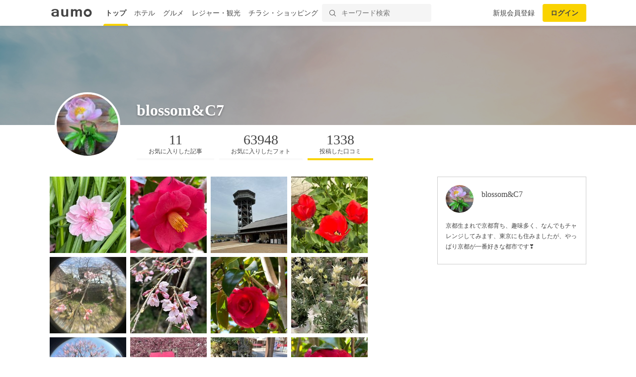

--- FILE ---
content_type: text/html; charset=utf-8
request_url: https://aumo.jp/users/e71b7c6102/photos
body_size: 16281
content:
<!DOCTYPE html><html itemscope="" itemtype="http://schema.org/WebPage" lang="ja"><head prefix="og: http://ogp.me/ns# fb: http://ogp.me/ns/fb#"><meta name="csrf-param" content="authenticity_token" />
<meta name="csrf-token" content="k3mfxw_ZJW05jIchIINa7cLLWE28PMXcFHGDLRIM8-IW_W3UW-Gn_gqe-g2KS96gu4B_Lj_wrkzM-L7qRGJtCg" /><script async="" src="https://www.googletagmanager.com/gtag/js?id=G-WD9TB3Z1KE"></script><script>window.dataLayer = window.dataLayer || [];
function gtag(){dataLayer.push(arguments);}
gtag('js', new Date());

window._config = '{"asset_path":"https://media-assets.aumo.jp/assets"}';</script><script>gtag('config', 'G-WD9TB3Z1KE', {});</script><script async="" src="https://www.googletagmanager.com/gtag/js?id=G-GJMZJLFJ5V"></script><script>window.dataLayer = window.dataLayer || [];
function gtag(){dataLayer.push(arguments);}
gtag('js', new Date());
gtag('config', 'G-GJMZJLFJ5V')</script><script async="" src="https://www.googletagmanager.com/gtag/js?id=G-XJPHF5PGJ4"></script><script>window.dataLayer = window.dataLayer || [];
function gtag(){dataLayer.push(arguments);}
gtag('js', new Date());
gtag('config', 'G-XJPHF5PGJ4')</script><script async="" src="https://www.googletagmanager.com/gtag/js?id=G-GJTZTY5H3G"></script><script>window.dataLayer = window.dataLayer || [];
function gtag(){dataLayer.push(arguments);}
gtag('js', new Date());
gtag('config', 'G-GJTZTY5H3G')</script><script async="" src="https://www.googletagmanager.com/gtag/js?id=G-TR8P47LL18"></script><script>window.dataLayer = window.dataLayer || [];
function gtag(){dataLayer.push(arguments);}
gtag('js', new Date());
gtag('config', 'G-TR8P47LL18')</script><meta charset="utf-8" /><title>blossom&amp;C7の画像 | aumo[アウモ]</title>
<meta name="description" content="blossom&amp;C7の画像の一覧ページです。">
<meta property="fb:app_id" content="749180661873556">
<meta name="twitter:card" content="summary">
<meta name="twitter:site" content="@aumo_jp">
<meta name="twitter:image" content="https://media-assets.aumo.jp/assets/images/ogimage.png">
<meta name="twitter:title" content="%{user_name}の画像">
<meta name="twitter:description" content="%{page_title}の一覧ページです。">
<meta name="p:domain_verify" content="96ed245be98a752c59c4081fad4bedc3">
<meta property="og:site_name" content="aumo[アウモ]">
<meta property="og:title" content="blossom&amp;C7の画像">
<meta property="og:description" content="blossom&amp;C7の画像の一覧ページです。">
<meta property="og:type" content="article">
<meta property="og:url" content="https://aumo.jp/users/e71b7c6102/photos">
<meta property="og:image" content="https://media-assets.aumo.jp/assets/images/ogimage.png">
<meta property="og:locale" content="ja_JP">
<meta property="article:publisher" content="https://www.facebook.com/aumo.info/"><link href="https://aumo.jp/users/e71b7c6102/photos" rel="canonical" /><link rel="stylesheet" href="https://media-assets.aumo.jp/assets/stylesheets/style-pc-2aae8ae6c6.css" media="all" data-turbolinks-track="true" /><style>.imgLiquid img {visibility:hidden}</style><link href="/favicon.ico" rel="shortcut icon" /><link href="/apple-touch-icon.png" rel="apple-touch-icon" /><link rel="next" href="/users/e71b7c6102/photos?page=2"><script>window.googletag = window.googletag || {cmd: []};</script><script>function decodeHtml(params) {
  var span = document.createElement('span');
  span.innerHTML = params;
  return span.innerHTML;
}
window._config = '{"asset_path":"https://media-assets.aumo.jp/assets"}';
window._isProduction = true;
window._categorySelectHtml = "<option selected disabled value></option>";
var categories = [{"id":124,"name":"グルメ","order_num":1,"description":"全国のグルメについてご紹介した記事の一覧です。ランチ、ディナー、デート、女子会、居酒屋、穴場のお店など、グルメにまつわる「本当に欲しい情報」をお届け。aumo編集部のリアルな声も紹介します。","parent_category_id":null,"created_at":"2025-07-25T20:13:37.000+09:00","updated_at":"2025-08-08T16:29:23.000+09:00"},{"id":125,"name":"観光","order_num":2,"description":"全国の観光情報についてご紹介した記事の一覧です。デートや女子旅、家族旅行、季節限定のイベントなど、観光にまつわる「本当に欲しい情報」をお届け。aumo編集部のリアルな声も紹介します。","parent_category_id":null,"created_at":"2025-07-25T20:16:41.000+09:00","updated_at":"2025-08-08T16:29:38.000+09:00"},{"id":126,"name":"ホテル","order_num":3,"description":"全国のホテルについてご紹介した記事の一覧です。高級旅館からビジネスホテル、家族連れ、女子旅におすすめの宿など、ホテルにまつわる「本当に欲しい情報」をお届け。aumo編集部のリアルな声も紹介します。","parent_category_id":null,"created_at":"2025-07-25T20:17:05.000+09:00","updated_at":"2025-08-08T16:29:54.000+09:00"},{"id":127,"name":"お土産","order_num":4,"description":"全国のお土産についてご紹介した記事の一覧です。地元ならではのもの、外せない定番商品、通販で買えるものなど、お土産にまつわる「本当に欲しい情報」をお届け。aumo編集部のリアルな声も紹介します。","parent_category_id":null,"created_at":"2025-07-25T20:17:25.000+09:00","updated_at":"2025-08-08T16:30:15.000+09:00"},{"id":1,"name":"スーパー・コンビニ・専門店","order_num":11,"description":"流行りのコンビニ商品から、コストコやスタバなど人気の専門店を攻略するノウハウまで、全国各地のスーパー・コンビニ・専門店についてご紹介した記事の一覧です。","parent_category_id":null,"created_at":"2022-02-10T15:21:49.000+09:00","updated_at":"2025-07-28T14:00:15.000+09:00"},{"id":2,"name":"食品","order_num":12,"description":"普段のお料理に使える食材からお取り寄せグルメまで、食品についてご紹介した記事の一覧です。","parent_category_id":null,"created_at":"2022-02-10T15:21:49.000+09:00","updated_at":"2025-07-28T14:00:15.000+09:00"},{"id":3,"name":"コスメ・化粧品","order_num":13,"description":"化粧水や乳液などの基礎化粧品から、ファンデーションやリップなどのメイクアップ商品まで、コスメについてご紹介した記事の一覧です。","parent_category_id":null,"created_at":"2022-02-10T15:21:49.000+09:00","updated_at":"2025-07-28T14:00:15.000+09:00"},{"id":4,"name":"ビューティー・ヘルス","order_num":14,"description":"ヘアケア、ボディケア、サプリ、健康食品といったビューティー・ヘルスについてご紹介した記事の一覧です。","parent_category_id":null,"created_at":"2022-02-10T15:21:49.000+09:00","updated_at":"2025-07-28T14:00:15.000+09:00"},{"id":5,"name":"家電","order_num":15,"description":"白物家電やパソコン、オーディオ機器などの家電についてご紹介した記事の一覧です。","parent_category_id":null,"created_at":"2022-02-10T15:21:49.000+09:00","updated_at":"2025-07-28T14:00:15.000+09:00"},{"id":6,"name":"マネー","order_num":16,"description":"おすすめのクレジットカードや、便利な電子マネー、スマホ決済についてご紹介した記事の一覧です。","parent_category_id":null,"created_at":"2022-02-10T15:21:49.000+09:00","updated_at":"2025-07-28T14:00:15.000+09:00"},{"id":7,"name":"サービス","order_num":17,"description":"デリバリーサービスや動画配信サイト、脱毛サロンやパーソナルジムなど、生活に密着したサービスをご紹介する記事の一覧です。","parent_category_id":null,"created_at":"2022-02-10T15:21:49.000+09:00","updated_at":"2025-07-28T14:00:15.000+09:00"},{"id":8,"name":"くらし","order_num":18,"description":"くらしにまつわる情報をご紹介した記事の一覧です。毎日をより豊かにするサービスやお得な情報など、くらしにまつわる「本当に欲しい情報」をお届け。aumo編集部のリアルな声も紹介します。","parent_category_id":null,"created_at":"2022-02-10T15:21:50.000+09:00","updated_at":"2025-08-08T16:30:30.000+09:00"},{"id":9,"name":"コストコ","order_num":19,"description":"定番商品から即完売の超人気商品、アレンジレシピまで、コストコについてご紹介した記事の一覧です。","parent_category_id":1,"created_at":"2022-05-20T14:59:55.000+09:00","updated_at":"2025-07-28T14:00:15.000+09:00"},{"id":10,"name":"カルディ","order_num":20,"description":"定番商品から即完売の超人気商品、実食レポ、攻略ノウハウまで、カルディについてご紹介した記事の一覧です。","parent_category_id":1,"created_at":"2022-05-20T14:59:55.000+09:00","updated_at":"2025-07-28T14:00:15.000+09:00"},{"id":11,"name":"業務スーパー","order_num":21,"description":"定番商品から即完売の超人気商品、お支払い方法から攻略ノウハウまで、業務スーパーについてご紹介した記事の一覧です。","parent_category_id":1,"created_at":"2022-05-20T14:59:55.000+09:00","updated_at":"2025-07-28T14:00:15.000+09:00"},{"id":12,"name":"ikea（イケア）","order_num":22,"description":"IKEA新宿やIKEA渋谷など各店舗の特徴からおすすめ家具まで、IKEAについてご紹介した記事の一覧です。","parent_category_id":1,"created_at":"2022-05-20T14:59:55.000+09:00","updated_at":"2025-07-28T14:00:15.000+09:00"},{"id":13,"name":"無印良品","order_num":23,"description":"定番商品から新商品の実食レポ、無印良品週間の攻略ノウハウまで、無印良品についてご紹介した記事の一覧です。","parent_category_id":1,"created_at":"2022-05-20T14:59:55.000+09:00","updated_at":"2025-07-28T14:00:15.000+09:00"},{"id":14,"name":"セブンイレブン","order_num":24,"description":"ランチに外せない絶品おにぎりからSNSで話題のスイーツまで、セブンイレブンについてご紹介した記事の一覧です。","parent_category_id":1,"created_at":"2022-05-20T14:59:55.000+09:00","updated_at":"2025-07-28T14:00:15.000+09:00"},{"id":15,"name":"ローソン","order_num":25,"description":"ランチに外せない絶品おにぎりからSNSで話題のスイーツまで、ローソンについてご紹介した記事の一覧です。","parent_category_id":1,"created_at":"2022-05-20T14:59:55.000+09:00","updated_at":"2025-07-28T14:00:15.000+09:00"},{"id":16,"name":"ファミリーマート","order_num":26,"description":"ランチに外せない絶品おにぎりからSNSで話題のスイーツまで、ファミリーマートについてご紹介した記事の一覧です。","parent_category_id":1,"created_at":"2022-05-20T14:59:55.000+09:00","updated_at":"2025-07-28T14:00:15.000+09:00"},{"id":17,"name":"成城石井","order_num":27,"description":"定番商品から即完売の超人気商品、アレンジレシピまで、成城石井についてご紹介した記事の一覧です。","parent_category_id":1,"created_at":"2022-05-20T14:59:55.000+09:00","updated_at":"2025-07-28T14:00:15.000+09:00"},{"id":18,"name":"ファミレス","order_num":28,"description":"人気のチェーン店やおすすめメニュー、デリバリー・テイクアウトの方法まで、ファミレスについてご紹介した記事の一覧です。","parent_category_id":1,"created_at":"2022-05-20T14:59:55.000+09:00","updated_at":"2025-07-28T14:00:15.000+09:00"},{"id":19,"name":"ファーストフード","order_num":29,"description":"人気のチェーン店や定番のメニュー、デリバリー・テイクアウトの方法からお得になるキャンペーン情報まで、ファーストフード店についてご紹介した記事の一覧です。","parent_category_id":1,"created_at":"2022-05-20T14:59:55.000+09:00","updated_at":"2025-07-28T14:00:15.000+09:00"},{"id":20,"name":"スタバ","order_num":30,"description":"定番のメニューや新作のフラペチーノ、お得になるキャンペーン情報まで、スタバについてご紹介した記事の一覧です。","parent_category_id":1,"created_at":"2022-05-20T14:59:55.000+09:00","updated_at":"2025-07-28T14:00:15.000+09:00"},{"id":21,"name":"ダイソー","order_num":31,"description":"収納からお掃除、ファッションまで、ダイソーのおすすめ商品についてご紹介した記事の一覧です。","parent_category_id":1,"created_at":"2022-05-20T14:59:55.000+09:00","updated_at":"2025-07-28T14:00:15.000+09:00"},{"id":22,"name":"ミスド","order_num":32,"description":"定番メニューや新作ドーナツ、お得になるクーポンや福袋情報まで、ミスドについてご紹介した記事の一覧です。","parent_category_id":1,"created_at":"2022-05-20T14:59:55.000+09:00","updated_at":"2025-07-28T14:00:15.000+09:00"},{"id":23,"name":"サーティワン","order_num":33,"description":"定番メニューから福袋情報まで、サーティワンについてご紹介した記事の一覧です。","parent_category_id":1,"created_at":"2022-05-20T14:59:55.000+09:00","updated_at":"2025-07-28T14:00:15.000+09:00"},{"id":24,"name":"ドトール","order_num":34,"description":"定番のドリンクメニューからデザート、福袋情報まで、ドトールについてご紹介した記事の一覧です。","parent_category_id":1,"created_at":"2022-05-20T14:59:55.000+09:00","updated_at":"2025-07-28T14:00:15.000+09:00"},{"id":25,"name":"コメダ珈琲","order_num":35,"description":"定番のコーヒーメニューからデザート、絶品のランチ料理まで、コメダ珈琲についてご紹介した記事の一覧です。","parent_category_id":1,"created_at":"2022-05-20T14:59:55.000+09:00","updated_at":"2025-07-28T14:00:15.000+09:00"},{"id":26,"name":"シャトレーゼ","order_num":36,"description":"絶品のケーキからアイス、お店でのお支払い方法まで、シャトレーゼについてご紹介した記事の一覧です。","parent_category_id":1,"created_at":"2022-05-20T14:59:55.000+09:00","updated_at":"2025-07-28T14:00:15.000+09:00"},{"id":27,"name":"セリア","order_num":37,"description":"収納からお掃除、ファッションまで、セリアのおすすめ商品についてご紹介した記事の一覧です。","parent_category_id":1,"created_at":"2022-05-20T14:59:56.000+09:00","updated_at":"2025-07-28T14:00:15.000+09:00"},{"id":28,"name":"ニトリ","order_num":38,"description":"オシャレな家具から便利な収納道具、お店でのお支払い方法まで、ニトリについてご紹介した記事の一覧です。","parent_category_id":1,"created_at":"2022-05-20T14:59:56.000+09:00","updated_at":"2025-07-28T14:00:15.000+09:00"},{"id":29,"name":"ユニクロ","order_num":39,"description":"定番のアイテム情報からおしゃれコーデ、お得なセール情報まで、ユニクロについてご紹介した記事の一覧です。","parent_category_id":1,"created_at":"2022-05-20T14:59:56.000+09:00","updated_at":"2025-07-28T14:00:15.000+09:00"},{"id":30,"name":"化粧水","order_num":40,"description":"無印良品・オルビス・ランコム・ディオールなど、プチプラからデパコスまで、化粧水についてご紹介した記事の一覧です。","parent_category_id":3,"created_at":"2022-05-20T14:59:56.000+09:00","updated_at":"2025-07-28T14:00:15.000+09:00"},{"id":31,"name":"美容液","order_num":41,"description":"無印良品・オルビス・SK-Ⅱ・ディオールなど、プチプラからデパコスまで、美容液についてご紹介した記事の一覧です。","parent_category_id":3,"created_at":"2022-05-20T14:59:56.000+09:00","updated_at":"2025-07-28T14:00:15.000+09:00"},{"id":32,"name":"ファンデーション","order_num":42,"description":"リキッドからパウダーまで、肌質やお悩みに合ったおすすめのファンデーションについてご紹介した記事の一覧です。","parent_category_id":3,"created_at":"2022-05-20T14:59:56.000+09:00","updated_at":"2025-07-28T14:00:15.000+09:00"},{"id":33,"name":"洗顔料","order_num":43,"description":"大人ニキビや毛穴の黒ずみなどのお悩みに合ったおすすめの洗顔料を、ドラッグストアで買えるものから通販に至るまでご紹介した記事の一覧です。","parent_category_id":3,"created_at":"2022-05-20T14:59:56.000+09:00","updated_at":"2025-07-28T14:00:15.000+09:00"},{"id":34,"name":"クレンジング","order_num":44,"description":"プチプラからデパコスまで、おすすめのクレンジングについてご紹介した記事の一覧です。","parent_category_id":3,"created_at":"2022-05-20T14:59:56.000+09:00","updated_at":"2025-07-28T14:00:15.000+09:00"},{"id":35,"name":"基礎化粧品","order_num":45,"description":"人気の商品や年齢別のおすすめ商品をプチプラからデパコスまで、おすすめの基礎化粧品についてご紹介した記事の一覧です。","parent_category_id":3,"created_at":"2022-05-20T14:59:56.000+09:00","updated_at":"2025-07-28T14:00:15.000+09:00"},{"id":36,"name":"オールインワン","order_num":46,"description":"人気の商品や年齢別のおすすめ商品を、プチプラからデパコスまで、オールインワン化粧品についてご紹介した記事の一覧です。","parent_category_id":3,"created_at":"2022-05-20T14:59:56.000+09:00","updated_at":"2025-07-28T14:00:15.000+09:00"},{"id":37,"name":"ニキビケア","order_num":47,"description":"人気の商品や年齢別のおすすめ商品を、プチプラからデパコスまで、ニキビケア化粧品についてご紹介した記事の一覧です。","parent_category_id":3,"created_at":"2022-05-20T14:59:56.000+09:00","updated_at":"2025-07-28T14:00:15.000+09:00"},{"id":38,"name":"スキンケアクリーム","order_num":48,"description":"人気の商品や年齢別のおすすめ商品を、プチプラからデパコスまで、スキンケアクリームについてご紹介した記事の一覧です。","parent_category_id":3,"created_at":"2022-05-20T14:59:56.000+09:00","updated_at":"2025-07-28T14:00:15.000+09:00"},{"id":39,"name":"化粧下地","order_num":49,"description":"人気の商品や年齢別のおすすめ商品を、プチプラからデパコスまで、化粧下地についてご紹介した記事の一覧です。","parent_category_id":3,"created_at":"2022-05-20T14:59:56.000+09:00","updated_at":"2025-07-28T14:00:15.000+09:00"},{"id":40,"name":"マスカラ・マスカラ下地","order_num":50,"description":"人気の商品や年齢別のおすすめ商品を、プチプラからデパコスまで、マスカラ・マスカラ下地についてご紹介した記事の一覧です。","parent_category_id":3,"created_at":"2022-05-20T14:59:56.000+09:00","updated_at":"2025-07-28T14:00:15.000+09:00"},{"id":41,"name":"乳液","order_num":51,"description":"人気の商品や年齢別のおすすめ商品を、プチプラからデパコスまで、乳液についてご紹介した記事の一覧です。","parent_category_id":3,"created_at":"2022-05-20T14:59:56.000+09:00","updated_at":"2025-07-28T14:00:15.000+09:00"},{"id":42,"name":"パック・マスク","order_num":52,"description":"人気の商品やお悩み別のおすすめ商品を、プチプラからデパコスまで、パック・マスクについてご紹介した記事の一覧です。","parent_category_id":3,"created_at":"2022-05-20T14:59:56.000+09:00","updated_at":"2025-07-28T14:00:15.000+09:00"},{"id":43,"name":"アイシャドウ","order_num":53,"description":"人気の商品や年齢別のおすすめ商品を、プチプラからデパコスまで、アイシャドウについてご紹介した記事の一覧です。","parent_category_id":3,"created_at":"2022-05-20T14:59:56.000+09:00","updated_at":"2025-07-28T14:00:14.000+09:00"},{"id":44,"name":"BBクリーム","order_num":54,"description":"人気の商品や年齢別のおすすめ商品を、プチプラからデパコスまで、BBクリームについてご紹介した記事の一覧です。","parent_category_id":3,"created_at":"2022-05-20T14:59:56.000+09:00","updated_at":"2025-07-28T14:00:14.000+09:00"},{"id":45,"name":"メイク雑貨・小物","order_num":55,"description":"おすすめのメイク雑貨・小物についてご紹介した記事の一覧です。","parent_category_id":3,"created_at":"2022-05-20T14:59:56.000+09:00","updated_at":"2025-07-28T14:00:14.000+09:00"},{"id":46,"name":"フェイスパウダー","order_num":56,"description":"プチプラからデパコスまで、フェイスパウダーについてご紹介した記事の一覧です。","parent_category_id":3,"created_at":"2022-05-20T14:59:56.000+09:00","updated_at":"2025-07-28T14:00:14.000+09:00"},{"id":47,"name":"ネイル用品","order_num":57,"description":"プチプラからデパコスまで、ネイル用品についてご紹介した記事の一覧です。","parent_category_id":3,"created_at":"2022-05-20T14:59:56.000+09:00","updated_at":"2025-07-28T14:00:14.000+09:00"},{"id":48,"name":"コンシーラー","order_num":58,"description":"プチプラからデパコスまで、コンシーラーについてご紹介した記事の一覧です。","parent_category_id":3,"created_at":"2022-05-20T14:59:56.000+09:00","updated_at":"2025-07-28T14:00:14.000+09:00"},{"id":49,"name":"日焼け止め・UVケア","order_num":59,"description":"プチプラからデパコスまで、日焼け止め・UVケアについてご紹介した記事の一覧です。","parent_category_id":3,"created_at":"2022-05-20T14:59:56.000+09:00","updated_at":"2025-07-28T14:00:14.000+09:00"},{"id":50,"name":"リップクリーム・リップケア","order_num":60,"description":"プチプラからデパコスまで、リップクリーム・リップケアについてご紹介した記事の一覧です。","parent_category_id":3,"created_at":"2022-05-20T14:59:56.000+09:00","updated_at":"2025-07-28T14:00:14.000+09:00"},{"id":51,"name":"メンズコスメ","order_num":61,"description":"プチプラからデパコスまで、メンズコスメについてご紹介した記事の一覧です。","parent_category_id":3,"created_at":"2022-05-20T14:59:56.000+09:00","updated_at":"2025-07-28T14:00:14.000+09:00"},{"id":52,"name":"コスメギフト","order_num":62,"description":"プチプラからデパコスまで、コスメギフトについてご紹介した記事の一覧です。","parent_category_id":3,"created_at":"2022-05-20T14:59:56.000+09:00","updated_at":"2025-07-28T14:00:14.000+09:00"},{"id":53,"name":"ヘアケア・スタイリング用品","order_num":63,"description":"人気のシャンプーやトリートメント、ヘアワックスなど、ヘアケア・スタイリング用品についてご紹介した記事の一覧です。","parent_category_id":4,"created_at":"2022-05-20T14:59:56.000+09:00","updated_at":"2025-07-28T14:00:14.000+09:00"},{"id":54,"name":"健康食品・サプリメント","order_num":64,"description":"人気のプロテインからサプリ、美容ドリンクなど、健康食品・サプリメントについてご紹介した記事の一覧です。","parent_category_id":4,"created_at":"2022-05-20T14:59:56.000+09:00","updated_at":"2025-07-28T14:00:14.000+09:00"},{"id":55,"name":"ボディケア用品","order_num":65,"description":"ボディソープやハンドソープ、ボディクリームなど、おすすめのボディケア用品についてご紹介した記事の一覧です。","parent_category_id":4,"created_at":"2022-05-20T14:59:56.000+09:00","updated_at":"2025-07-28T14:00:14.000+09:00"},{"id":56,"name":"ナイトブラ","order_num":66,"description":"お悩みに合ったおすすめ商品やコスパ抜群の商品まで、ナイトブラ用品についてご紹介した記事の一覧です。","parent_category_id":4,"created_at":"2022-05-20T14:59:56.000+09:00","updated_at":"2025-07-28T14:00:14.000+09:00"},{"id":57,"name":"オーラルケア用品","order_num":67,"description":"お悩みに合ったおすすめ商品やコスパ抜群の商品まで、オーラルケア用品についてご紹介した記事の一覧です。","parent_category_id":4,"created_at":"2022-05-20T14:59:56.000+09:00","updated_at":"2025-07-28T14:00:14.000+09:00"},{"id":58,"name":"衛生用品","order_num":68,"description":"おすすめのマスクや爪切りなど、衛生用品についてご紹介した記事の一覧です。","parent_category_id":4,"created_at":"2022-05-20T14:59:56.000+09:00","updated_at":"2025-07-28T14:00:14.000+09:00"},{"id":59,"name":"健康グッズ","order_num":69,"description":"おすすめのマスクや爪切りなど、健康グッズについてご紹介した記事の一覧です。","parent_category_id":4,"created_at":"2022-05-20T14:59:56.000+09:00","updated_at":"2025-07-28T14:00:14.000+09:00"},{"id":60,"name":"シェービング・ムダ毛処理用品","order_num":70,"description":"おすすめのシェービング・ムダ毛処理用品についてご紹介した記事の一覧です。","parent_category_id":4,"created_at":"2022-05-20T14:59:56.000+09:00","updated_at":"2025-07-28T14:00:14.000+09:00"},{"id":61,"name":"香水・フレグランス","order_num":71,"description":"おすすめの香水・フレグランスについてご紹介した記事の一覧です。","parent_category_id":4,"created_at":"2022-05-20T14:59:56.000+09:00","updated_at":"2025-07-28T14:00:14.000+09:00"},{"id":62,"name":"動画配信","order_num":72,"description":"人気のドラマ、映画、アニメが見放題の動画配信サービスについてご紹介した記事の一覧です。","parent_category_id":7,"created_at":"2022-05-20T14:59:56.000+09:00","updated_at":"2025-07-28T14:00:14.000+09:00"},{"id":63,"name":"デリバリー","order_num":73,"description":"UberEatsや出前館などの人気出前アプリの使い方やお得なクーポン情報など、デリバリーサービスについてご紹介した記事の一覧です。","parent_category_id":7,"created_at":"2022-05-20T14:59:56.000+09:00","updated_at":"2025-07-28T14:00:14.000+09:00"},{"id":64,"name":"サブスクリプション","order_num":74,"description":"SpotifyやAppleMusicなどの音楽アプリ、ビールやお花のサブスクまで、サブスクリプションサービスについてご紹介した記事の一覧です。","parent_category_id":7,"created_at":"2022-05-20T14:59:56.000+09:00","updated_at":"2025-07-28T14:00:14.000+09:00"},{"id":65,"name":"ウォーターサーバー","order_num":75,"description":"据え置き型や卓上型、一人暮らし向けから家族向けまで、ウォーターサーバーのおすすめ商品や価格、お得なキャンペーン情報をご紹介した記事の一覧です。","parent_category_id":7,"created_at":"2022-05-20T14:59:56.000+09:00","updated_at":"2025-07-28T14:00:14.000+09:00"},{"id":66,"name":"スポーツジム・ヨガ","order_num":76,"description":"パーソナルジムから女性向けフィットネスなど、スポーツジム・ヨガについてご紹介した記事の一覧です。","parent_category_id":7,"created_at":"2022-05-20T14:59:56.000+09:00","updated_at":"2025-07-28T14:00:14.000+09:00"},{"id":67,"name":"通販サイト","order_num":77,"description":"Amazonや楽天などの通販サイトの使い方や人気の商品、お得なキャンペーン情報をご紹介した記事の一覧です。","parent_category_id":7,"created_at":"2022-05-20T14:59:56.000+09:00","updated_at":"2025-07-28T14:00:14.000+09:00"},{"id":68,"name":"脱毛サロン","order_num":78,"description":"部位ごとのおすすめサロンや、人気のメンズ脱毛など、脱毛サロンについてご紹介した記事の一覧です。","parent_category_id":7,"created_at":"2022-05-20T14:59:56.000+09:00","updated_at":"2025-07-28T14:00:14.000+09:00"},{"id":69,"name":"ふるさと納税返礼品","order_num":79,"description":"ふるさと納税の仕組みや利用方法、おすすめの返礼品についてご紹介した記事の一覧です。","parent_category_id":7,"created_at":"2022-05-20T14:59:56.000+09:00","updated_at":"2025-07-28T14:00:14.000+09:00"},{"id":70,"name":"結婚・婚活","order_num":80,"description":"結婚・婚活サイトの使い方、年齢や性別ごとのおすすめサービスについてご紹介した記事の一覧です。","parent_category_id":7,"created_at":"2022-05-20T14:59:56.000+09:00","updated_at":"2025-07-28T14:00:14.000+09:00"},{"id":71,"name":"教室・スクール・習い事","order_num":81,"description":"教室・スクール・習い事のメリットや利用方法、おすすめの事業者などをご紹介した記事の一覧です。","parent_category_id":7,"created_at":"2022-05-20T14:59:56.000+09:00","updated_at":"2025-07-28T14:00:14.000+09:00"},{"id":72,"name":"不用品回収・買取サービス","order_num":82,"description":"不用品回収・買取サービスのメリットや利用方法、おすすめの事業者などをご紹介した記事の一覧です。","parent_category_id":7,"created_at":"2022-05-20T14:59:56.000+09:00","updated_at":"2025-07-28T14:00:14.000+09:00"},{"id":73,"name":"ネットスーパー・食材宅配サービス","order_num":83,"description":"ネットスーパー・食材宅配サービスのメリットや利用方法、おすすめの事業者などをご紹介した記事の一覧です。","parent_category_id":7,"created_at":"2022-05-20T14:59:56.000+09:00","updated_at":"2025-07-28T14:00:14.000+09:00"},{"id":74,"name":"電子書籍サブスクリプション","order_num":84,"description":"人気の小説やマンガなど、電子書籍が読み放題のサブスクリプションサービスについてご紹介した記事の一覧です。","parent_category_id":7,"created_at":"2022-05-20T14:59:56.000+09:00","updated_at":"2025-07-28T14:00:14.000+09:00"},{"id":75,"name":"アプリ","order_num":85,"description":"人気のゲームアプリやSNSアプリ、リモートで使える通話アプリまで、アプリサービスについてご紹介した記事の一覧です。","parent_category_id":7,"created_at":"2022-05-20T14:59:56.000+09:00","updated_at":"2025-07-28T14:00:14.000+09:00"},{"id":76,"name":"菓子・スイーツ","order_num":86,"description":"クッキーやアイスなど、人気の菓子・スイーツについてご紹介した記事の一覧です。","parent_category_id":2,"created_at":"2022-08-04T18:37:47.000+09:00","updated_at":"2025-07-28T14:00:14.000+09:00"},{"id":77,"name":"麺類・パスタ","order_num":87,"description":"ラーメンやパスタなど、人気の麺類・パスタについてご紹介した記事の一覧です。","parent_category_id":2,"created_at":"2022-08-04T18:37:47.000+09:00","updated_at":"2025-07-28T14:00:14.000+09:00"},{"id":78,"name":"肉類","order_num":88,"description":"ハンバーグや牛タンなど、人気の肉類についてご紹介した記事の一覧です。","parent_category_id":2,"created_at":"2022-08-04T18:37:48.000+09:00","updated_at":"2025-07-28T14:00:14.000+09:00"},{"id":79,"name":"米","order_num":89,"description":"おにぎりやガパオライスなど、人気の米についてご紹介した記事の一覧です。","parent_category_id":2,"created_at":"2022-08-04T18:37:48.000+09:00","updated_at":"2025-07-28T14:00:14.000+09:00"},{"id":80,"name":"お酒","order_num":90,"description":"日本酒やチャミスルなど、人気のお酒についてご紹介した記事の一覧です。","parent_category_id":2,"created_at":"2022-08-04T18:37:48.000+09:00","updated_at":"2025-07-28T14:00:14.000+09:00"},{"id":81,"name":"紅茶飲料","order_num":91,"description":"紅茶ギフトや紅茶専門店など、人気の紅茶飲料についてご紹介した記事の一覧です。","parent_category_id":2,"created_at":"2022-08-04T18:37:48.000+09:00","updated_at":"2025-07-28T14:00:14.000+09:00"},{"id":82,"name":"パン・ジャム","order_num":92,"description":"食パンやマリトッツォなど、人気のパン・ジャムについてご紹介した記事の一覧です。","parent_category_id":2,"created_at":"2022-08-04T18:37:48.000+09:00","updated_at":"2025-07-28T14:00:14.000+09:00"},{"id":83,"name":"ビール・発泡酒","order_num":93,"description":"クラフトビールやノンアルコールビールなど、人気のビール・発泡酒についてご紹介した記事の一覧です。","parent_category_id":2,"created_at":"2022-08-04T18:37:48.000+09:00","updated_at":"2025-07-28T14:00:14.000+09:00"},{"id":84,"name":"調味料","order_num":94,"description":"ドレッシングやカレールーなど、人気の調味料についてご紹介した記事の一覧です。","parent_category_id":2,"created_at":"2022-08-04T18:37:48.000+09:00","updated_at":"2025-07-28T14:00:14.000+09:00"},{"id":85,"name":"コーヒー飲料","order_num":95,"description":"インスタントコーヒーやドリップコーヒーなど、人気のコーヒー飲料についてご紹介した記事の一覧です。","parent_category_id":2,"created_at":"2022-08-04T18:37:48.000+09:00","updated_at":"2025-07-28T14:00:14.000+09:00"},{"id":86,"name":"レトルト・惣菜","order_num":96,"description":"レトルトやふりかけなど、人気のレトルト・惣菜についてご紹介した記事の一覧です。","parent_category_id":2,"created_at":"2022-08-04T18:37:48.000+09:00","updated_at":"2025-07-28T14:00:14.000+09:00"},{"id":87,"name":"茶葉・インスタントドリンク","order_num":97,"description":"ハーブティーやほうじ茶など、人気の茶葉・インスタントドリンクについてご紹介した記事の一覧です。","parent_category_id":2,"created_at":"2022-08-04T18:37:48.000+09:00","updated_at":"2025-07-28T14:00:14.000+09:00"},{"id":88,"name":"野菜ジュース","order_num":98,"description":"野菜ジュースやトマトジュースなど、人気の野菜ジュースについてご紹介した記事の一覧です。","parent_category_id":2,"created_at":"2022-08-04T18:37:48.000+09:00","updated_at":"2025-07-28T14:00:14.000+09:00"},{"id":89,"name":"乳製品・卵","order_num":99,"description":"ヨーグルトやチーズなど、人気の乳製品・卵についてご紹介した記事の一覧です。","parent_category_id":2,"created_at":"2022-08-04T18:37:48.000+09:00","updated_at":"2025-07-28T14:00:14.000+09:00"},{"id":90,"name":"魚介類","order_num":100,"description":"うなぎやうになど、人気の魚介類についてご紹介した記事の一覧です。","parent_category_id":2,"created_at":"2022-08-04T18:37:48.000+09:00","updated_at":"2025-07-28T14:00:14.000+09:00"},{"id":91,"name":"フルーツ","order_num":101,"description":"いちごやシャインマスカットなど、人気のフルーツについてご紹介した記事の一覧です。","parent_category_id":2,"created_at":"2022-08-04T18:37:48.000+09:00","updated_at":"2025-07-28T14:00:14.000+09:00"},{"id":92,"name":"ワイン","order_num":102,"description":"白ワインや赤ワインなど、人気のワインについてご紹介した記事の一覧です。","parent_category_id":2,"created_at":"2022-08-04T18:37:48.000+09:00","updated_at":"2025-07-28T14:00:14.000+09:00"},{"id":93,"name":"DIY・工具","order_num":103,"description":"高圧洗浄機やソーラーパネルなど、人気のDIY・工具についてご紹介した記事の一覧です。","parent_category_id":5,"created_at":"2022-08-04T18:37:48.000+09:00","updated_at":"2025-07-28T14:00:14.000+09:00"},{"id":94,"name":"充電池・充電器","order_num":104,"description":"モバイルバッテリーやソーラーチャージャーなど、人気の充電池・充電器についてご紹介した記事の一覧です。","parent_category_id":5,"created_at":"2022-08-04T18:37:48.000+09:00","updated_at":"2025-07-28T14:00:14.000+09:00"},{"id":95,"name":"美容器具","order_num":105,"description":"美顔ローラーや美顔スチーマーなど、人気の美容器具についてご紹介した記事の一覧です。","parent_category_id":5,"created_at":"2022-08-04T18:37:48.000+09:00","updated_at":"2025-07-28T14:00:14.000+09:00"},{"id":96,"name":"加湿器","order_num":106,"description":"スチーム式や超音波式など、人気の加湿器についてご紹介した記事の一覧です。","parent_category_id":5,"created_at":"2022-08-04T18:37:48.000+09:00","updated_at":"2025-07-28T14:00:14.000+09:00"},{"id":97,"name":"シャワーヘッド","order_num":107,"description":"美容式や節水式など、人気のシャワーヘッドについてご紹介した記事の一覧です。","parent_category_id":5,"created_at":"2022-08-04T18:37:48.000+09:00","updated_at":"2025-07-28T14:00:14.000+09:00"},{"id":98,"name":"アロマ用品","order_num":108,"description":"アロマオイルやアロマディフューザーなど、人気のアロマ用品についてご紹介した記事の一覧です。","parent_category_id":5,"created_at":"2022-08-04T18:37:48.000+09:00","updated_at":"2025-07-28T14:00:13.000+09:00"},{"id":99,"name":"ヘアアイロン・コテ","order_num":109,"description":"高級ヘアアイロンやメンズヘアアイロンなど、人気のヘアアイロン・コテについてご紹介した記事の一覧です。","parent_category_id":5,"created_at":"2022-08-04T18:37:48.000+09:00","updated_at":"2025-07-28T14:00:13.000+09:00"},{"id":100,"name":"パソコン・周辺機器","order_num":110,"description":"タブレットや電子書籍リーダーなど、人気のパソコン・周辺機器についてご紹介した記事の一覧です。","parent_category_id":5,"created_at":"2022-08-04T18:37:48.000+09:00","updated_at":"2025-07-28T14:00:13.000+09:00"},{"id":101,"name":"スマートフォン・携帯電話","order_num":111,"description":"iPhoneやスマホリングなど、人気のスマートフォン・携帯電話についてご紹介した記事の一覧です。","parent_category_id":5,"created_at":"2022-08-04T18:37:48.000+09:00","updated_at":"2025-07-28T14:00:13.000+09:00"},{"id":102,"name":"ドライヤー","order_num":112,"description":"速乾性や静音性など、人気のドライヤーについてご紹介した記事の一覧です。","parent_category_id":5,"created_at":"2022-08-04T18:37:48.000+09:00","updated_at":"2025-07-28T14:00:13.000+09:00"},{"id":103,"name":"キッチン用品","order_num":113,"description":"圧力鍋や炭酸水メーカーなど、人気のキッチン用品についてご紹介した記事の一覧です。","parent_category_id":5,"created_at":"2022-08-04T18:37:48.000+09:00","updated_at":"2025-07-28T14:00:13.000+09:00"},{"id":104,"name":"カメラ","order_num":114,"description":"デジタルカメラや一眼レフなど、人気のカメラについてご紹介した記事の一覧です。","parent_category_id":5,"created_at":"2022-08-04T18:37:48.000+09:00","updated_at":"2025-07-28T14:00:13.000+09:00"},{"id":105,"name":"照明器具・天井照明","order_num":115,"description":"間接照明やシーリングライトなど、人気の照明器具・天井照明についてご紹介した記事の一覧です。","parent_category_id":5,"created_at":"2022-08-04T18:37:48.000+09:00","updated_at":"2025-07-28T14:00:13.000+09:00"},{"id":106,"name":"スピーカー","order_num":116,"description":"テレビ用スピーカーやBluetoothスピーカーなど、人気のスピーカーについてご紹介した記事の一覧です。","parent_category_id":5,"created_at":"2022-08-04T18:37:48.000+09:00","updated_at":"2025-07-28T14:00:13.000+09:00"},{"id":107,"name":"ミキサー・フードプロセッサー","order_num":117,"description":"ハンドブレンダーやフードプロセッサーなど、人気のミキサー・フードプロセッサーについてご紹介した記事の一覧です。","parent_category_id":5,"created_at":"2022-08-04T18:37:48.000+09:00","updated_at":"2025-07-28T14:00:13.000+09:00"},{"id":108,"name":"スマホ決済","order_num":118,"description":"PayPayや楽天ペイなど、人気のスマホ決済についてご紹介した記事の一覧です。","parent_category_id":6,"created_at":"2022-08-04T18:37:48.000+09:00","updated_at":"2025-07-28T14:00:13.000+09:00"},{"id":109,"name":"クレジットカード","order_num":119,"description":"JCBカードや三井住友カードなど、人気のクレジットカードについてご紹介した記事の一覧です。","parent_category_id":6,"created_at":"2022-08-04T18:37:48.000+09:00","updated_at":"2025-07-28T14:00:13.000+09:00"},{"id":110,"name":"生活雑貨","order_num":120,"description":"写真アルバムや防犯ラジオなど、人気の生活雑貨についてご紹介した記事の一覧です。","parent_category_id":8,"created_at":"2022-08-04T18:37:48.000+09:00","updated_at":"2025-07-28T14:00:13.000+09:00"},{"id":111,"name":"靴・シューズ","order_num":121,"description":"スニーカーやランニングシューズなど、人気の靴・シューズについてご紹介した記事の一覧です。","parent_category_id":8,"created_at":"2022-08-04T18:37:48.000+09:00","updated_at":"2025-07-28T14:00:13.000+09:00"},{"id":112,"name":"ファッション","order_num":122,"description":"トートバッグや革財布など、人気のファッションについてご紹介した記事の一覧です。","parent_category_id":8,"created_at":"2022-08-04T18:37:48.000+09:00","updated_at":"2025-07-28T14:00:13.000+09:00"},{"id":113,"name":"インテリア・家具","order_num":123,"description":"ソファやマットレスなど、人気のインテリア・家具についてご紹介した記事の一覧です。","parent_category_id":8,"created_at":"2022-08-04T18:37:48.000+09:00","updated_at":"2025-07-28T14:00:13.000+09:00"},{"id":114,"name":"ベビー・キッズ","order_num":124,"description":"チャイルドシートや抱っこひもなど、人気のベビー・キッズについてご紹介した記事の一覧です。","parent_category_id":8,"created_at":"2022-08-04T18:37:48.000+09:00","updated_at":"2025-07-28T14:00:13.000+09:00"},{"id":115,"name":"自動車・バイク","order_num":125,"description":"ドライブレコーダーやキーケースなど、人気の自動車・バイクについてご紹介した記事の一覧です。","parent_category_id":8,"created_at":"2022-08-04T18:37:48.000+09:00","updated_at":"2025-07-28T14:00:13.000+09:00"},{"id":116,"name":"ギフト・プレゼント","order_num":126,"description":"出産祝いや引っ越しプレゼントなど、人気のギフト・プレゼントについてご紹介した記事の一覧です。","parent_category_id":8,"created_at":"2022-08-04T18:37:48.000+09:00","updated_at":"2025-07-28T14:00:13.000+09:00"},{"id":117,"name":"スポーツ","order_num":127,"description":"クロスバイクやトレーニングマットなど、人気のスポーツについてご紹介した記事の一覧です。","parent_category_id":8,"created_at":"2022-08-04T18:37:48.000+09:00","updated_at":"2025-07-28T14:00:13.000+09:00"},{"id":118,"name":"ペット・ペット用品","order_num":128,"description":"キャットタワーやドッグフードなど、人気のペット・ペット用品についてご紹介した記事の一覧です。","parent_category_id":8,"created_at":"2022-08-04T18:37:48.000+09:00","updated_at":"2025-07-28T14:00:13.000+09:00"},{"id":119,"name":"アウトドア","order_num":129,"description":"クーラーボックスやLEDランタンなど、人気のアウトドアについてご紹介した記事の一覧です。","parent_category_id":8,"created_at":"2022-08-04T18:37:49.000+09:00","updated_at":"2025-07-28T14:00:13.000+09:00"},{"id":120,"name":"ホビー","order_num":130,"description":"カラオケや電子ピアノなど、人気のホビーについてご紹介した記事の一覧です。","parent_category_id":8,"created_at":"2022-08-04T18:37:49.000+09:00","updated_at":"2025-07-28T14:00:13.000+09:00"},{"id":121,"name":"保険","order_num":131,"description":"生命保険や損害保険など、人気の保険についてご紹介した記事の一覧です。","parent_category_id":8,"created_at":"2022-08-04T18:37:49.000+09:00","updated_at":"2025-07-28T14:00:13.000+09:00"},{"id":122,"name":"デビットカード","order_num":132,"description":"人気のデビットカードについてご紹介した記事の一覧です。","parent_category_id":6,"created_at":"2022-12-21T18:39:35.000+09:00","updated_at":"2025-07-28T14:00:13.000+09:00"}];
for (var i = 0; i < categories.length; ++i) {
  window._categorySelectHtml += "<option value='" + categories[i].id + "'>" + categories[i].name + "</option>";
}</script><script>window.gnshbrequest = window.gnshbrequest || {cmd:[]};
window.gnshbrequest.cmd.push(function(){
  window.gnshbrequest.forceInternalRequest();
});</script><script async="async" src="https://securepubads.g.doubleclick.net/tag/js/gpt.js" type="text/javascript"></script><script async="async" src="https://cpt.geniee.jp/hb/v1/213480/1582/wrapper.min.js" type="text/javascript"></script><script src="https://media-assets.aumo.jp/assets/javascripts/bundle-pc-413c384039.js" data-turbolinks-track="true"></script><script>googletag.cmd.push(function() {
  googletag.defineSlot(
    "/21383687/aumo_pc_search_right_1",
    [300, 250],
    "div-gpt-ad-1543566901697-0"
  ).addService(googletag.pubads());

  googletag.pubads().collapseEmptyDivs();
  googletag.pubads().enableSingleRequest();
  googletag.pubads().disableInitialLoad();
  googletag.enableServices();

});</script><script>var readyBids = {
  prebid: false,
  amazon: false,
  google: false
};
var failSafeTimeout = 3e3;
// when both APS and Prebid have returned, initiate ad request
var launchAdServer = function () {
  if (!readyBids.amazon || !readyBids.prebid) {
    return;
  }
  requestAdServer();
};
var requestAdServer = function () {
  if (!readyBids.google) {
    readyBids.google = true;
    googletag.cmd.push(function() {
      pbjs.que.push(function () {
        pbjs.setTargetingForGPTAsync();
      });
      apstag.setDisplayBids();
      googletag.pubads().refresh();
    });
  }
};</script><script>window.addEventListener('DOMContentLoaded', function() {
  var PWT = {};
  window.pbjs = window.pbjs || {que: []};
  window.googletag = window.googletag || {cmd: []};
  var gptRan = false;
  PWT.jsLoaded = function () {
    loadGPT();
  };
  var loadGPT = function () {
    // Check the gptRan flag
    if (!gptRan) {
      gptRan = true;
      var gads = document.createElement('script');
      gads.async = true;
      var useSSL = 'https:' == document.location.protocol;
      gads.src = (useSSL ? 'https:' : 'http:') + '//securepubads.g.doubleclick.net/tag/js/gpt.js';
      var node = document.getElementsByTagName('script')[0];
      node.parentNode.insertBefore(gads, node);

      var pbjsEl = document.createElement("script");
      pbjsEl.async = true;
      pbjsEl.src = "https://flux-cdn.com/client/greemedia/flux_aumo_TM_AS.min.js";
      node.parentNode.insertBefore(pbjsEl, node);
    }
  };
  (function () {
    var purl = window.location.href;
    var url = '//ads.pubmatic.com/AdServer/js/pwt/156756/3166';
    var profileVersionId = '';
    if (purl.indexOf('pwtv=') > 0) {
      var regexp = /pwtv=(.*?)(&|$)/g;
      var matches = regexp.exec(purl);
      if (matches.length >= 2 && matches[1].length > 0) {
        profileVersionId = '/' + matches[1];
      }
    }
    var wtads = document.createElement('script');
    wtads.async = true;
    wtads.type = 'text/javascript';
    wtads.src = url + profileVersionId + '/pwt.js';
    var node = document.getElementsByTagName('script')[0];
    node.parentNode.insertBefore(wtads, node);
  })();
  // Failsafe to call gpt
  setTimeout(loadGPT, 500);
});</script><script>      ! function (a9, a, p, s, t, A, g) {
        if (a[a9]) return;

        function q(c, r) {
          a[a9]._Q.push([c, r])
        }
        a[a9] = {
          init: function () {
            q("i", arguments)
          },
          fetchBids: function () {
            q("f", arguments)
          },
          setDisplayBids: function () {},
          targetingKeys: function () {
            return []
          },
          _Q: []
        };
        A = p.createElement(s);
        A.async = !0;
        A.src = t;
        g = p.getElementsByTagName(s)[0];
        g.parentNode.insertBefore(A, g)
      }("apstag", window, document, "script", "//c.amazon-adsystem.com/aax2/apstag.js");
      apstag.init({
        pubID: '3684',
        adServer: 'googletag',
        bidTimeout: 1e3
      });

apstag.fetchBids({
  slots: [
    {
      slotID: "div-gpt-ad-1543566901697-0",
      slotName: "/21383687/aumo_pc_search_right_1",
      sizes: [[300, 250]]
    }
  ]
}, function (bids) {
  googletag.cmd.push(function() {
    readyBids.amazon = true;
    launchAdServer();
  });
});</script><script>// set failsafe timeout
setTimeout(function () {
  requestAdServer();
}, failSafeTimeout);</script><script>var pbFlux = pbFlux || {};
pbFlux.bidderTimeout = 1600;</script><script>!function(f,b,e,v,n,t,s){if(f.fbq)return;n=f.fbq=function(){n.callMethod?n.callMethod.apply(n,arguments):n.queue.push(arguments)};if(!f._fbq)f._fbq=n;n.push=n;n.loaded=!0;n.version='2.0';n.queue=[];t=b.createElement(e);t.async=!0;t.src=v;s=b.getElementsByTagName(e)[0];s.parentNode.insertBefore(t,s)}(window,document,'script','https://connect.facebook.net/en_US/fbevents.js');fbq('init','1521537415191456');fbq('track','PageView');</script><script async="async" src="https://www.googletagmanager.com/gtag/js?id=AW-727075267" type="text/javascript"></script><script>window.dataLayer = window.dataLayer || [];
  function gtag(){dataLayer.push(arguments);}
  gtag('js', new Date());
  gtag('config', 'AW-727075267');</script><!--Google Tag Manager--><script>(function (w, d, s, l, i) {
  w[l] = w[l] || [];
  w[l].push({
    'gtm.start':
      new Date().getTime(), event: 'gtm.js'
  });
  var f = d.getElementsByTagName(s)[0],
    j = d.createElement(s), dl = l != 'dataLayer' ? '&l=' + l : '';
  j.async = true;
  j.src =
    'https://www.googletagmanager.com/gtm.js?id=' + i + dl;
  f.parentNode.insertBefore(j, f);
})(window, document, 'script', 'dataLayer', "GTM-W4WZK7J");</script><!--End Google Tag Manager--><meta content="noindex,follow" name="robots" /></head><body><!--Google Tag Manager (noscript)--><noscript><iframe height="0" src="https://www.googletagmanager.com/ns.html?id=GTM-W4WZK7J" style="display:none;visibility:hidden" width="0"></iframe></noscript><!--End Google Tag Manager (noscript)--><div class="wrapper"><header class="header"><div class="header-inner"><div class="header-inner-logo"><a data-track-action="click" data-track-category="Top" data-track-label="header-top" href="/"><img width="88" height="24" src="https://media-assets.aumo.jp/assets/images/logo.svg" /></a></div><nav class="header-inner-tab"><ul><li class="active"><a class="top" href="javascript:location.href=&#39;/&#39;;">トップ</a></li><li><a href="javascript:location.href=&#39;https://travel.aumo.jp&#39;;">ホテル</a></li><li><a href="javascript:location.href=&#39;https://gourmet.aumo.jp&#39;;">グルメ</a></li><li><a href="javascript:location.href=&#39;https://leisure.aumo.jp&#39;;">レジャー・観光</a></li><li><a href="javascript:location.href=&#39;https://shopping.aumo.jp&#39;;">チラシ・ショッピング</a></li></ul></nav><form class="header-inner-search" data-search-form="form" data-track-category="Search" data-track-action="click" data-track-label="header-search" action="/search" accept-charset="UTF-8" method="get"><label class="icn icn-search" for="search"></label><div class="header-inner-search-field"><input type="text" name="q" id="search" class="" placeholder="キーワード検索" onfocus="this.placeholder=&#39;&#39;" onblur="this.placeholder=&#39;キーワード検索&#39;" data-search-form="input" /></div></form><div class="header-inner-right"><ul class="header-inner-right-general"><li><a class="header-inner-right-link header-inner-right-link--text" data-track-action="click" data-track-category="Signup" data-track-label="header-signup" href="javascript:location.href=&#39;/users/sign_up/how&#39;;" rel="nofollow">新規会員登録</a></li><li><a class="header-inner-right-link header-inner-right-link--btn" data-track-action="click" data-track-category="Signin" data-track-label="header-signin" href="javascript:location.href=&#39;/users/sign_in&#39;;" rel="nofollow">ログイン</a></li></ul></div></div></header><div class="main-content"><div class="review-flush-message js-review-flush-message"><img src="https://media-assets.aumo.jp/assets/images/done-bold.svg" /><p class="js-review-flush-message-text"></p></div><script>new Fily.Review.FlushMessage()</script><div class="userheader js-cover-photo" itemprop="author" itemscope="" itemtype="http://schema.org/Person" style="background-image:url(https://media-assets.aumo.jp/assets/images/noimage_cover.jpg);"><div class="userheader-bg"><div class="inner"><div class="userheader-name"><h1 itemprop="name">blossom&amp;C7</h1></div><div class="userheader-img"><div class="js-profile-photo js-imgLiquid userheader-img-size"><img alt="" height="128" itemprop="image" src="https://media-assets.aumo.jp/uploads/user/profile_image/992045/medium_4e1b6c0f-5273-4e2b-9a40-04cc2bfacf24.jpeg" width="128" /></div></div></div><div class="userheader-nav"><ul><li class="userheader-nav-link"><a href="/users/e71b7c6102/likes/articles"><em>11</em><small>お気に入りした記事</small></a></li><li class="userheader-nav-link"><a href="/users/e71b7c6102/likes/photos"><em>63948</em><small>お気に入りしたフォト</small></a></li><li class="userheader-nav-link"><a class="is-current" href="/users/e71b7c6102/photos"><em>1338</em><small>投稿した口コミ</small></a></li></ul></div></div></div><script>if (!Fily.Util.Css.isSupportAppearance()) {
  $('body').addClass('noappearance');
}
Fily.UserSettingView.load();</script><div class="container"><div class="container-inner"><div class="contents contents2"><div class="imgs"><ul><li><a href="/photos/57432095"><img alt="" height="154" src="https://media-assets.aumo.jp/uploads/photo/snap_photo/data/57432095/lead_f38b0826-b665-40e2-b753-97ccdb8c1d58.jpeg" width="154" /></a></li><li><a href="/photos/57341799"><img alt="" height="154" src="https://media-assets.aumo.jp/uploads/photo/snap_photo/data/57341799/lead_6993631b-384b-40f1-86ef-ade8183c0d1b.jpeg" width="154" /></a></li><li><a href="/photos/57331899"><img alt="" height="154" src="https://media-assets.aumo.jp/uploads/photo/snap_photo/data/57331899/lead_4023cbc7-878d-4ca6-a4a2-41f7abf00fd9.jpeg" width="154" /></a></li><li><a href="/photos/57257507"><img alt="" height="154" src="https://media-assets.aumo.jp/uploads/photo/snap_photo/data/57257507/lead_5c2a999a-6630-4841-a488-3399798c3dcb.jpeg" width="154" /></a></li><li><a href="/photos/57120882"><img alt="" height="154" src="https://media-assets.aumo.jp/uploads/photo/snap_photo/data/57120882/lead_0de4e7bc-2f97-42f4-93e4-974ca8193562.jpeg" width="154" /></a></li><li><a href="/photos/57102659"><img alt="" height="154" src="https://media-assets.aumo.jp/uploads/photo/snap_photo/data/57102659/lead_f3a5d117-f54d-45ff-9b62-a53f516edce3.jpeg" width="154" /></a></li><li><a href="/photos/56908618"><img alt="" height="154" src="https://media-assets.aumo.jp/uploads/photo/snap_photo/data/56908618/lead_03447819-cd7b-46d8-b082-df34b81a8efa.jpeg" width="154" /></a></li><li><a href="/photos/56586288"><img alt="" height="154" src="https://media-assets.aumo.jp/uploads/photo/snap_photo/data/56586288/lead_32cba671-5e0d-443e-8572-c0a1549cc11a.jpeg" width="154" /></a></li><li><a href="/photos/56525433"><img alt="" height="154" src="https://media-assets.aumo.jp/uploads/photo/snap_photo/data/56525433/lead_b4bcef86-9c82-468e-91b6-63922a9faa26.jpeg" width="154" /></a></li><li><a href="/photos/56344554"><img alt="" height="154" src="https://media-assets.aumo.jp/uploads/photo/snap_photo/data/56344554/lead_83c9926f-e49e-41d8-8800-3b489589aea9.jpeg" width="154" /></a></li><li><a href="/photos/56262977"><img alt="" height="154" src="https://media-assets.aumo.jp/uploads/photo/snap_photo/data/56262977/lead_ec26894d-b9c1-46a6-9f3d-c64853298ec5.jpeg" width="154" /></a></li><li><a href="/photos/56019370"><img alt="" height="154" src="https://media-assets.aumo.jp/uploads/photo/snap_photo/data/56019370/lead_560a2520-9043-4ffa-a6df-8048225e4942.jpeg" width="154" /></a></li><li><a href="/photos/56011867"><img alt="" height="154" src="https://media-assets.aumo.jp/uploads/photo/snap_photo/data/56011867/lead_272b394a-0f24-4d72-a6b6-27fdd2dc7e44.jpeg" width="154" /></a></li><li><a href="/photos/55796582"><img alt="" height="154" src="https://media-assets.aumo.jp/uploads/photo/snap_photo/data/55796582/lead_9d481b75-8c5b-4803-b09a-cfece55f91ba.jpeg" width="154" /></a></li><li><a href="/photos/55712238"><img alt="" height="154" src="https://media-assets.aumo.jp/uploads/photo/snap_photo/data/55712238/lead_6407983f-b009-4dab-89f5-7a2ccf33cc2a.jpeg" width="154" /></a></li><li><a href="/photos/55014523"><img alt="" height="154" src="https://media-assets.aumo.jp/uploads/photo/snap_photo/data/55014523/lead_0bef1655-f163-4866-a79d-cb41c75ff2d3.jpeg" width="154" /></a></li><li><a href="/photos/54857747"><img alt="" height="154" src="https://media-assets.aumo.jp/uploads/photo/snap_photo/data/54857747/lead_e618608b-53ce-46d8-b706-e416d7449878.jpeg" width="154" /></a></li><li><a href="/photos/54847530"><img alt="" height="154" src="https://media-assets.aumo.jp/uploads/photo/snap_photo/data/54847530/lead_99c07559-7096-4dd4-8382-ed9a3ba27475.jpeg" width="154" /></a></li><li><a href="/photos/54757907"><img alt="" height="154" src="https://media-assets.aumo.jp/uploads/photo/snap_photo/data/54757907/lead_2d1fc695-d233-49fd-88a5-3edd66680ac2.jpeg" width="154" /></a></li><li><a href="/photos/54540800"><img alt="" height="154" src="https://media-assets.aumo.jp/uploads/photo/snap_photo/data/54540800/lead_c598ee40-14fd-42ff-bb71-9ee040388fbe.jpeg" width="154" /></a></li><li><a href="/photos/54443469"><img alt="" height="154" src="https://media-assets.aumo.jp/uploads/photo/snap_photo/data/54443469/lead_d0e01e21-1772-41ad-8673-15e33df20df4.jpeg" width="154" /></a></li><li><a href="/photos/54224986"><img alt="" height="154" src="https://media-assets.aumo.jp/uploads/photo/snap_photo/data/54224986/lead_79ba174f-eba2-4427-9ebc-2f3d9b9e4f70.jpeg" width="154" /></a></li><li><a href="/photos/53852730"><img alt="" height="154" src="https://media-assets.aumo.jp/uploads/photo/snap_photo/data/53852730/lead_5c877f99-3527-4e8a-a351-19bfbd93ce7a.jpeg" width="154" /></a></li><li><a href="/photos/53613624"><img alt="" height="154" src="https://media-assets.aumo.jp/uploads/photo/snap_photo/data/53613624/lead_05f0472e-188a-4038-be0a-3509c8a8f727.jpeg" width="154" /></a></li></ul></div><ul class="pager"><li><strong>1</strong></li><li><a rel="next" href="/users/e71b7c6102/photos?page=2">2</a></li><li><a href="/users/e71b7c6102/photos?page=3">3</a></li><li><a href="/users/e71b7c6102/photos?page=4">4</a></li><li><em>…</em></li><li><a class="" href="/users/e71b7c6102/photos?page=20">20</a></li><li><em>…</em></li><li><a class="" href="/users/e71b7c6102/photos?page=40">40</a></li></ul></div><div class="side"><div class="side-col"><div class="side-curator"><em><a><span class="side-curator-img"><img alt="blossom&amp;C7" height="56" src="https://media-assets.aumo.jp/uploads/user/profile_image/992045/medium_4e1b6c0f-5273-4e2b-9a40-04cc2bfacf24.jpeg" width="56" /></span><span class="side-curator-data"><span class="side-curator-name"><span>blossom&amp;C7</span></span></span><span class="word-break side-curator-comment" m-section="top:small">京都生まれで京都育ち、趣味多く、なんでもチャレンジしてみます、東京にも住みましたが、やっぱり京都が一番好きな都市です❣️
</span></a></em></div></div><div class="side-col"><div class="dfp-wrapper"><div data-ad="div-gpt-ad-1543566901697-0"><script>window.addEventListener('DOMContentLoaded', function() {
  window.adLazyLoader = window.adLazyLoader || Fily.AdLazyLoader.AdDocument.init();
  window.adLazyLoader.lazyLoad('div-gpt-ad-1543566901697-0');
});</script></div></div></div></div></div></div></div><div id="fb-root"></div><footer class="footer"><div class="footer-inner"><div class="footer-inner-ec"><h2>国内</h2><ul><li><a href="javascript:location.href=&#39;https://travel.aumo.jp&#39;;">ホテル</a></li><li><a href="javascript:location.href=&#39;https://gourmet.aumo.jp&#39;;">グルメ</a></li><li><a href="javascript:location.href=&#39;https://leisure.aumo.jp&#39;;">レジャー・観光</a></li><li><a href="javascript:location.href=&#39;https://shopping.aumo.jp&#39;;">チラシ・ショッピング</a></li></ul></div><div class="footer-inner-media"><h2>記事</h2><ul><li><a data-track-action="click" data-track-category="Top" data-track-label="footer-top" href="/">記事トップ</a></li><li><a data-track-action="click" data-track-category="TagList" data-track-label="footer-taglist" href="/tags">タグ一覧</a></li><li><a data-track-action="click" data-track-category="AreaList" data-track-label="footer-arealist" href="/areas">エリア一覧</a></li><li><a data-track-action="click" data-track-category="UserList" data-track-label="footer-user" href="/users">ライター一覧</a></li><li><a data-track-action="click" data-track-category="CategoryList" data-track-label="footer-caetgorylist" href="/categories">カテゴリ一覧</a></li></ul></div><div class="footer-inner-service"><h2>提供サービス</h2><ul><li><a data-track-action="click" data-track-category="Service" data-track-label="footer-aumo" href="/">おでかけ情報メディアaumo</a></li><li><a data-track-action="click" data-track-category="Service" data-track-label="footer-business.aumo" href="https://business.aumo.jp/" target="_blank">ビジネスaumo</a></li><li><a data-track-action="click" data-track-category="Service" data-track-label="footer-amb.aumo" href="https://amb.aumo.jp/" target="_blank">店舗・施設支援サービスのご案内</a></li><li><a data-track-action="click" data-track-category="Service" data-track-label="footer-age.aumo" href="https://age.aumo.jp/" target="_blank">企業支援サービスのご案内</a></li><li><a data-track-action="click" data-track-category="Service" data-track-label="footer-lpf.aumo" href="https://lpf.aumo.jp/" target="_blank">自治体・地域団体支援サービスのご案内</a></li></ul></div><div class="footer-inner-business"><h2>広告掲載・資料請求</h2><ul><li><a data-track-action="click" data-track-category="Inquiry" data-track-label="footer-business-inquiry" href="https://share.hsforms.com/1br0O9tbbQOuq5Mb4Hlb6qgbobjx" target="_blank">事業者お問合せ</a></li><li><a data-track-action="click" data-track-category="Request" data-track-label="footer-document-request" href="https://amb.aumo.jp/download" target="_blank">資料請求</a></li><li><a data-track-action="click" data-track-category="Service" data-track-label="footer-ad-menu" href="https://age.aumo.jp/solution/userad" target="_blank">記事広告のご案内</a></li></ul></div></div><div class="footer-contact"><h2 class="footer-contact-title">aumoのページ掲載に興味がある方はこちら</h2><p class="footer-contact-text">おでかけメディア「aumo」を運営するグリーエックス株式会社では、施設のおすすめポイントやメニューなどを魅力的に紹介する施設ページの開設ならびに記事執筆を行なっております。 また、SNS運用のサポートも行なっておりますので、WebやSNSでの集客に関するお悩みなど、お気軽にご相談くださいませ。<a class="footer-contact-link" data-track-action="click" data-track-category="Inquiry" data-track-label="footer-business.aumo" href="https://business.aumo.jp/contact/amb" target="_blank">お問い合わせはこちら</a></p></div><div class="footer-logo"><a data-track-action="click" data-track-category="Top" data-track-label="footer-top" href="/"><img class="lazyload" data-src="https://media-assets.aumo.jp/assets/images/logo.svg" height="32" width="auto" /></a><div class="footer-language-list"><label class="footer-language-list-label"><select class="footer-language-list-block" onchange="document.location.href=this.options[this.selectedIndex].value;"><option class="footer-language-list" selected="" value="https://aumo.jp">日本語</option><option class="footer-language-list" value="https://aumo.com/en">English</option><option class="footer-language-list" value="https://aumo.com/tw">繁体中文</option><option class="footer-language-list" value="https://aumo.com/cn">簡体中文</option><option class="footer-language-list" value="https://aumo.com/kr">한국어</option></select></label></div><div class="footer-sns"><a class="footer-sns-instagram" href="https://www.instagram.com/aumo.jp" rel="noopener noreferrer" target="_blank"><img class="lazyload" data-src="https://media-assets.aumo.jp/assets/images/sns_logos/instagram.svg" /></a><a class="footer-sns-facebook" href="https://ja-jp.facebook.com/aumo.info" rel="noopener noreferrer" target="_blank"><img class="lazyload" data-src="https://media-assets.aumo.jp/assets/images/sns_logos/facebook.svg" /></a><a class="footer-sns-twitter" href="https://twitter.com/aumo_jp" rel="noopener noreferrer" target="_blank"><img class="lazyload" data-src="https://media-assets.aumo.jp/assets/images/sns_logos/twitter.svg" /></a><a class="footer-sns-line" href="https://liff.line.me/1645278921-kWRPP32q/?accountId=qaj3714i" rel="noopener noreferrer" target="_blank"><img class="lazyload" data-src="https://media-assets.aumo.jp/assets/images/sns_logos/line.svg" /></a><a class="footer-sns-youtube" href="https://www.youtube.com/channel/UCk1843_X_tQ1elpjBytfpzw" rel="noopener noreferrer" target="_blank"><img class="lazyload" data-src="https://media-assets.aumo.jp/assets/images/sns_logos/youtube.svg" /></a><a class="footer-sns-pinterest" href="https://www.pinterest.jp/aumo0177" rel="noopener noreferrer" target="_blank"><img class="lazyload" data-src="https://media-assets.aumo.jp/assets/images/sns_logos/pinterest.svg" /></a><a class="footer-sns-tiktok" href="https://www.tiktok.com/@aumo.jp" rel="noopener noreferrer" target="_blank"><img class="lazyload" data-src="https://media-assets.aumo.jp/assets/images/sns_logos/tiktok.svg" /></a></div></div><hr /><div class="footer-row-links"><ul><li><a data-track-action="click" data-track-category="Company" data-track-label="footer-company" href="https://gree-x.com" target="_blank">運営会社</a></li><li><a data-track-action="click" data-track-category="News" data-track-label="footer-news" href="/news">運営からのお知らせ</a></li><li><a data-track-action="click" data-track-category="Recruit" data-track-label="footer-recruit" href="https://amb.aumo.jp/recruit" rel="noopener noreferrer" target="_blank">採用情報</a></li><li><a data-track-action="click" data-track-category="Faq" data-track-label="footer-faq" href="/faq">よくある質問</a></li><li><a data-track-action="click" data-track-category="Inquiry" data-track-label="footer-user-inquiry" href="/inquiry" rel="nofollow" target="_blank">ユーザーお問合せ</a></li><li><a data-track-action="click" data-track-category="Tos" data-track-label="footer-tos" href="/tos" rel="nofollow">利用規約</a></li><li><a data-track-action="click" data-track-category="Privacy" data-track-label="footer-privacy" href="/privacy" rel="nofollow">プライバシーポリシー</a></li><li><a data-track-action="click" data-track-category="About" data-track-label="footer-about" href="/about" target="_blank">aumoについて</a></li></ul></div><small><span> &copy; GREE X, Inc.</span></small></footer><script>Fily.ColumnFixView.load();
new Fily.SendGaEvent();</script><div class="Loading Loading--full js-loadingFull"><div class="Loading-icon"><span></span><span></span><span></span></div><div class="Loading-background"></div></div><div aria-hidden="true" class="Modal js-modal"><div class="Modal-overlay js-modalClose"></div><div class="js-modalClose modal-end Modal-close"><svg height="24px" version="1.1" viewBox="0 0 16 16" width="24px" xmlns="http://www.w3.org/2000/svg" xmlns:xlink="http://www.w3.org/1999/xlink"><defs></defs><g fill="none" fill-rule="evenodd" id="Page-1" stroke="none" stroke-width="1"><g fill="#999090" id="Artboard-1" transform="translate(-100.000000, -313.000000)"><polygon id="Page-1" points="115.056667 313 107.999333 320.057333 100.942 313 100 313.943333 107.056667 321.000667 100 328.057333 100.942 329 107.999333 321.943333 115.056667 329 116 328.057333 108.942667 321.000667 116 313.943333"></polygon></g></g></svg></div><div class="js-modal-body" role="dialog"></div></div><div aria-hidden="true" class="Modal js-over-modal"><div class="Modal-overlay js-modalClose"></div><div class="js-modalClose modal-end Modal-close"><svg height="24px" version="1.1" viewBox="0 0 16 16" width="24px" xmlns="http://www.w3.org/2000/svg" xmlns:xlink="http://www.w3.org/1999/xlink"><defs></defs><g fill="none" fill-rule="evenodd" id="Page-1" stroke="none" stroke-width="1"><g fill="#999090" id="Artboard-1" transform="translate(-100.000000, -313.000000)"><polygon id="Page-1" points="115.056667 313 107.999333 320.057333 100.942 313 100 313.943333 107.056667 321.000667 100 328.057333 100.942 329 107.999333 321.943333 115.056667 329 116 328.057333 108.942667 321.000667 116 313.943333"></polygon></g></g></svg></div><div class="js-over-modal-body" role="dialog"></div></div></div><script>var vc_pid = "884713886";</script><script src="//aml.valuecommerce.com/vcdal.js" async="async"></script><script>var froglink = window.froglink || {};
froglink.atkey ='2ef04e5b2bff7a780cc78d745d130bed';</script><script src="https://h.accesstrade.net/js/froglink/froglink_min.js" async="async"></script><script>// ヒトサラへのリンクに value commerce 用のパラメータを付与
document.addEventListener('load',　function(){
  document.querySelectorAll('a').forEach((elm) => {
    if (/^https?:\/\/*?hitosara\.com/.test(elm.href)) {
      // ヒトサラへのリンクにcidパラメータを付与
      let para = elm.href.split('/');
      if (para.length < 6 ){
        let hitosara_cid = para[3];
        elm.href = elm.href + `?cid=part_aumo_y_${hitosara_cid}`;
      }
      elm.href = `https://ck.jp.ap.valuecommerce.com/servlet/referral?sid=3343505&pid=886954695&vc_url=${encodeURIComponent(elm.href)}`;
    }
  });
});</script></body></html>

--- FILE ---
content_type: text/html; charset=utf-8
request_url: https://www.google.com/recaptcha/api2/aframe
body_size: 147
content:
<!DOCTYPE HTML><html><head><meta http-equiv="content-type" content="text/html; charset=UTF-8"></head><body><script nonce="e7IdiVXnlYn-YDbLtDNqbQ">/** Anti-fraud and anti-abuse applications only. See google.com/recaptcha */ try{var clients={'sodar':'https://pagead2.googlesyndication.com/pagead/sodar?'};window.addEventListener("message",function(a){try{if(a.source===window.parent){var b=JSON.parse(a.data);var c=clients[b['id']];if(c){var d=document.createElement('img');d.src=c+b['params']+'&rc='+(localStorage.getItem("rc::a")?sessionStorage.getItem("rc::b"):"");window.document.body.appendChild(d);sessionStorage.setItem("rc::e",parseInt(sessionStorage.getItem("rc::e")||0)+1);localStorage.setItem("rc::h",'1766406689470');}}}catch(b){}});window.parent.postMessage("_grecaptcha_ready", "*");}catch(b){}</script></body></html>

--- FILE ---
content_type: image/svg+xml
request_url: https://media-assets.aumo.jp/assets/images/icon_arrow_down_20.svg
body_size: 115
content:
<svg width="21" height="20" viewBox="0 0 21 20" fill="none" xmlns="http://www.w3.org/2000/svg">
<path fill-rule="evenodd" clip-rule="evenodd" d="M6.675 7.15625L10.5 10.9729L14.325 7.15625L15.5 8.33125L10.5 13.3312L5.5 8.33125L6.675 7.15625Z" fill="#777777"/>
</svg>


--- FILE ---
content_type: application/javascript; charset=utf-8
request_url: https://fundingchoicesmessages.google.com/f/AGSKWxW_ry5CS0kd8wFXTprg_zab_K4nabe3KtfvCQkZCDeUyQk2Z0GUK_z9nN5AooJfRQOAckET4DOkEmeXAqymvd5OcFzh4NqxXwNwVtw_1YMT1YmSYywaaXK2vZomjuxEDaUjDgFl4sT13bakx6u1wrVOuo4BBfXN71_cn7WAvTxdnKOgUjn80Wn_FLbL/_/mstextad?/text_ads./advertical./ad_vert./ads-footer.
body_size: -1290
content:
window['caebc025-25c9-4f35-8377-ee4ef8766bbb'] = true;

--- FILE ---
content_type: text/javascript
request_url: https://media-assets.aumo.jp/assets/javascripts/bundle-pc-413c384039.js
body_size: 167291
content:
/*!
 * jQuery JavaScript Library v2.1.4
 * http://jquery.com/
 *
 * Includes Sizzle.js
 * http://sizzlejs.com/
 *
 * Copyright 2005, 2014 jQuery Foundation, Inc. and other contributors
 * Released under the MIT license
 * http://jquery.org/license
 *
 * Date: 2015-04-28T16:01Z
 */
!function(t,e){"object"==typeof module&&"object"==typeof module.exports?module.exports=t.document?e(t,!0):function(t){if(!t.document)throw new Error("jQuery requires a window with a document");return e(t)}:e(t)}("undefined"!=typeof window?window:this,function(t,e){var i=[],n=i.slice,o=i.concat,s=i.push,r=i.indexOf,a={},l=a.toString,c=a.hasOwnProperty,u={},d=t.document,h="2.1.4",p=function(t,e){return new p.fn.init(t,e)},f=/^[\s\uFEFF\xA0]+|[\s\uFEFF\xA0]+$/g,m=/^-ms-/,g=/-([\da-z])/gi,v=function(t,e){return e.toUpperCase()};function y(t){var e="length"in t&&t.length,i=p.type(t);return"function"!==i&&!p.isWindow(t)&&(!(1!==t.nodeType||!e)||("array"===i||0===e||"number"==typeof e&&e>0&&e-1 in t))}p.fn=p.prototype={jquery:h,constructor:p,selector:"",length:0,toArray:function(){return n.call(this)},get:function(t){return null!=t?t<0?this[t+this.length]:this[t]:n.call(this)},pushStack:function(t){var e=p.merge(this.constructor(),t);return e.prevObject=this,e.context=this.context,e},each:function(t,e){return p.each(this,t,e)},map:function(t){return this.pushStack(p.map(this,function(e,i){return t.call(e,i,e)}))},slice:function(){return this.pushStack(n.apply(this,arguments))},first:function(){return this.eq(0)},last:function(){return this.eq(-1)},eq:function(t){var e=this.length,i=+t+(t<0?e:0);return this.pushStack(i>=0&&i<e?[this[i]]:[])},end:function(){return this.prevObject||this.constructor(null)},push:s,sort:i.sort,splice:i.splice},p.extend=p.fn.extend=function(){var t,e,i,n,o,s,r=arguments[0]||{},a=1,l=arguments.length,c=!1;for("boolean"==typeof r&&(c=r,r=arguments[a]||{},a++),"object"==typeof r||p.isFunction(r)||(r={}),a===l&&(r=this,a--);a<l;a++)if(null!=(t=arguments[a]))for(e in t)i=r[e],r!==(n=t[e])&&(c&&n&&(p.isPlainObject(n)||(o=p.isArray(n)))?(o?(o=!1,s=i&&p.isArray(i)?i:[]):s=i&&p.isPlainObject(i)?i:{},r[e]=p.extend(c,s,n)):void 0!==n&&(r[e]=n));return r},p.extend({expando:"jQuery"+(h+Math.random()).replace(/\D/g,""),isReady:!0,error:function(t){throw new Error(t)},noop:function(){},isFunction:function(t){return"function"===p.type(t)},isArray:Array.isArray,isWindow:function(t){return null!=t&&t===t.window},isNumeric:function(t){return!p.isArray(t)&&t-parseFloat(t)+1>=0},isPlainObject:function(t){return"object"===p.type(t)&&!t.nodeType&&!p.isWindow(t)&&!(t.constructor&&!c.call(t.constructor.prototype,"isPrototypeOf"))},isEmptyObject:function(t){var e;for(e in t)return!1;return!0},type:function(t){return null==t?t+"":"object"==typeof t||"function"==typeof t?a[l.call(t)]||"object":typeof t},globalEval:function(t){var e,i=eval;(t=p.trim(t))&&(1===t.indexOf("use strict")?((e=d.createElement("script")).text=t,d.head.appendChild(e).parentNode.removeChild(e)):i(t))},camelCase:function(t){return t.replace(m,"ms-").replace(g,v)},nodeName:function(t,e){return t.nodeName&&t.nodeName.toLowerCase()===e.toLowerCase()},each:function(t,e,i){var n=0,o=t.length,s=y(t);if(i){if(s)for(;n<o&&!1!==e.apply(t[n],i);n++);else for(n in t)if(!1===e.apply(t[n],i))break}else if(s)for(;n<o&&!1!==e.call(t[n],n,t[n]);n++);else for(n in t)if(!1===e.call(t[n],n,t[n]))break;return t},trim:function(t){return null==t?"":(t+"").replace(f,"")},makeArray:function(t,e){var i=e||[];return null!=t&&(y(Object(t))?p.merge(i,"string"==typeof t?[t]:t):s.call(i,t)),i},inArray:function(t,e,i){return null==e?-1:r.call(e,t,i)},merge:function(t,e){for(var i=+e.length,n=0,o=t.length;n<i;n++)t[o++]=e[n];return t.length=o,t},grep:function(t,e,i){for(var n=[],o=0,s=t.length,r=!i;o<s;o++)!e(t[o],o)!==r&&n.push(t[o]);return n},map:function(t,e,i){var n,s=0,r=t.length,a=[];if(y(t))for(;s<r;s++)null!=(n=e(t[s],s,i))&&a.push(n);else for(s in t)null!=(n=e(t[s],s,i))&&a.push(n);return o.apply([],a)},guid:1,proxy:function(t,e){var i,o,s;if("string"==typeof e&&(i=t[e],e=t,t=i),p.isFunction(t))return o=n.call(arguments,2),s=function(){return t.apply(e||this,o.concat(n.call(arguments)))},s.guid=t.guid=t.guid||p.guid++,s},now:Date.now,support:u}),p.each("Boolean Number String Function Array Date RegExp Object Error".split(" "),function(t,e){a["[object "+e+"]"]=e.toLowerCase()});var _=
/*!
 * Sizzle CSS Selector Engine v2.2.0-pre
 * http://sizzlejs.com/
 *
 * Copyright 2008, 2014 jQuery Foundation, Inc. and other contributors
 * Released under the MIT license
 * http://jquery.org/license
 *
 * Date: 2014-12-16
 */
function(t){var e,i,n,o,s,r,a,l,c,u,d,h,p,f,m,g,v,y,_,b="sizzle"+1*new Date,w=t.document,x=0,C=0,k=rt(),$=rt(),T=rt(),E=function(t,e){return t===e&&(d=!0),0},S=1<<31,I={}.hasOwnProperty,A=[],P=A.pop,D=A.push,j=A.push,M=A.slice,O=function(t,e){for(var i=0,n=t.length;i<n;i++)if(t[i]===e)return i;return-1},L="checked|selected|async|autofocus|autoplay|controls|defer|disabled|hidden|ismap|loop|multiple|open|readonly|required|scoped",N="[\\x20\\t\\r\\n\\f]",F="(?:\\\\.|[\\w-]|[^\\x00-\\xa0])+",R=F.replace("w","w#"),z="\\["+N+"*("+F+")(?:"+N+"*([*^$|!~]?=)"+N+"*(?:'((?:\\\\.|[^\\\\'])*)'|\"((?:\\\\.|[^\\\\\"])*)\"|("+R+"))|)"+N+"*\\]",H=":("+F+")(?:\\((('((?:\\\\.|[^\\\\'])*)'|\"((?:\\\\.|[^\\\\\"])*)\")|((?:\\\\.|[^\\\\()[\\]]|"+z+")*)|.*)\\)|)",U=new RegExp(N+"+","g"),q=new RegExp("^"+N+"+|((?:^|[^\\\\])(?:\\\\.)*)"+N+"+$","g"),W=new RegExp("^"+N+"*,"+N+"*"),B=new RegExp("^"+N+"*([>+~]|"+N+")"+N+"*"),V=new RegExp("="+N+"*([^\\]'\"]*?)"+N+"*\\]","g"),Y=new RegExp(H),G=new RegExp("^"+R+"$"),X={ID:new RegExp("^#("+F+")"),CLASS:new RegExp("^\\.("+F+")"),TAG:new RegExp("^("+F.replace("w","w*")+")"),ATTR:new RegExp("^"+z),PSEUDO:new RegExp("^"+H),CHILD:new RegExp("^:(only|first|last|nth|nth-last)-(child|of-type)(?:\\("+N+"*(even|odd|(([+-]|)(\\d*)n|)"+N+"*(?:([+-]|)"+N+"*(\\d+)|))"+N+"*\\)|)","i"),bool:new RegExp("^(?:"+L+")$","i"),needsContext:new RegExp("^"+N+"*[>+~]|:(even|odd|eq|gt|lt|nth|first|last)(?:\\("+N+"*((?:-\\d)?\\d*)"+N+"*\\)|)(?=[^-]|$)","i")},K=/^(?:input|select|textarea|button)$/i,Q=/^h\d$/i,Z=/^[^{]+\{\s*\[native \w/,J=/^(?:#([\w-]+)|(\w+)|\.([\w-]+))$/,tt=/[+~]/,et=/'|\\/g,it=new RegExp("\\\\([\\da-f]{1,6}"+N+"?|("+N+")|.)","ig"),nt=function(t,e,i){var n="0x"+e-65536;return n!=n||i?e:n<0?String.fromCharCode(n+65536):String.fromCharCode(n>>10|55296,1023&n|56320)},ot=function(){h()};try{j.apply(A=M.call(w.childNodes),w.childNodes),A[w.childNodes.length].nodeType}catch(t){j={apply:A.length?function(t,e){D.apply(t,M.call(e))}:function(t,e){for(var i=t.length,n=0;t[i++]=e[n++];);t.length=i-1}}}function st(t,e,n,o){var s,a,c,u,d,f,v,y,x,C;if((e?e.ownerDocument||e:w)!==p&&h(e),n=n||[],u=(e=e||p).nodeType,"string"!=typeof t||!t||1!==u&&9!==u&&11!==u)return n;if(!o&&m){if(11!==u&&(s=J.exec(t)))if(c=s[1]){if(9===u){if(!(a=e.getElementById(c))||!a.parentNode)return n;if(a.id===c)return n.push(a),n}else if(e.ownerDocument&&(a=e.ownerDocument.getElementById(c))&&_(e,a)&&a.id===c)return n.push(a),n}else{if(s[2])return j.apply(n,e.getElementsByTagName(t)),n;if((c=s[3])&&i.getElementsByClassName)return j.apply(n,e.getElementsByClassName(c)),n}if(i.qsa&&(!g||!g.test(t))){if(y=v=b,x=e,C=1!==u&&t,1===u&&"object"!==e.nodeName.toLowerCase()){for(f=r(t),(v=e.getAttribute("id"))?y=v.replace(et,"\\$&"):e.setAttribute("id",y),y="[id='"+y+"'] ",d=f.length;d--;)f[d]=y+gt(f[d]);x=tt.test(t)&&ft(e.parentNode)||e,C=f.join(",")}if(C)try{return j.apply(n,x.querySelectorAll(C)),n}catch(t){}finally{v||e.removeAttribute("id")}}}return l(t.replace(q,"$1"),e,n,o)}function rt(){var t=[];return function e(i,o){return t.push(i+" ")>n.cacheLength&&delete e[t.shift()],e[i+" "]=o}}function at(t){return t[b]=!0,t}function lt(t){var e=p.createElement("div");try{return!!t(e)}catch(t){return!1}finally{e.parentNode&&e.parentNode.removeChild(e),e=null}}function ct(t,e){for(var i=t.split("|"),o=t.length;o--;)n.attrHandle[i[o]]=e}function ut(t,e){var i=e&&t,n=i&&1===t.nodeType&&1===e.nodeType&&(~e.sourceIndex||S)-(~t.sourceIndex||S);if(n)return n;if(i)for(;i=i.nextSibling;)if(i===e)return-1;return t?1:-1}function dt(t){return function(e){return"input"===e.nodeName.toLowerCase()&&e.type===t}}function ht(t){return function(e){var i=e.nodeName.toLowerCase();return("input"===i||"button"===i)&&e.type===t}}function pt(t){return at(function(e){return e=+e,at(function(i,n){for(var o,s=t([],i.length,e),r=s.length;r--;)i[o=s[r]]&&(i[o]=!(n[o]=i[o]))})})}function ft(t){return t&&void 0!==t.getElementsByTagName&&t}for(e in i=st.support={},s=st.isXML=function(t){var e=t&&(t.ownerDocument||t).documentElement;return!!e&&"HTML"!==e.nodeName},h=st.setDocument=function(t){var e,o,r=t?t.ownerDocument||t:w;return r!==p&&9===r.nodeType&&r.documentElement?(p=r,f=r.documentElement,(o=r.defaultView)&&o!==o.top&&(o.addEventListener?o.addEventListener("unload",ot,!1):o.attachEvent&&o.attachEvent("onunload",ot)),m=!s(r),i.attributes=lt(function(t){return t.className="i",!t.getAttribute("className")}),i.getElementsByTagName=lt(function(t){return t.appendChild(r.createComment("")),!t.getElementsByTagName("*").length}),i.getElementsByClassName=Z.test(r.getElementsByClassName),i.getById=lt(function(t){return f.appendChild(t).id=b,!r.getElementsByName||!r.getElementsByName(b).length}),i.getById?(n.find.ID=function(t,e){if(void 0!==e.getElementById&&m){var i=e.getElementById(t);return i&&i.parentNode?[i]:[]}},n.filter.ID=function(t){var e=t.replace(it,nt);return function(t){return t.getAttribute("id")===e}}):(delete n.find.ID,n.filter.ID=function(t){var e=t.replace(it,nt);return function(t){var i=void 0!==t.getAttributeNode&&t.getAttributeNode("id");return i&&i.value===e}}),n.find.TAG=i.getElementsByTagName?function(t,e){return void 0!==e.getElementsByTagName?e.getElementsByTagName(t):i.qsa?e.querySelectorAll(t):void 0}:function(t,e){var i,n=[],o=0,s=e.getElementsByTagName(t);if("*"===t){for(;i=s[o++];)1===i.nodeType&&n.push(i);return n}return s},n.find.CLASS=i.getElementsByClassName&&function(t,e){if(m)return e.getElementsByClassName(t)},v=[],g=[],(i.qsa=Z.test(r.querySelectorAll))&&(lt(function(t){f.appendChild(t).innerHTML="<a id='"+b+"'></a><select id='"+b+"-\f]' msallowcapture=''><option selected=''></option></select>",t.querySelectorAll("[msallowcapture^='']").length&&g.push("[*^$]="+N+"*(?:''|\"\")"),t.querySelectorAll("[selected]").length||g.push("\\["+N+"*(?:value|"+L+")"),t.querySelectorAll("[id~="+b+"-]").length||g.push("~="),t.querySelectorAll(":checked").length||g.push(":checked"),t.querySelectorAll("a#"+b+"+*").length||g.push(".#.+[+~]")}),lt(function(t){var e=r.createElement("input");e.setAttribute("type","hidden"),t.appendChild(e).setAttribute("name","D"),t.querySelectorAll("[name=d]").length&&g.push("name"+N+"*[*^$|!~]?="),t.querySelectorAll(":enabled").length||g.push(":enabled",":disabled"),t.querySelectorAll("*,:x"),g.push(",.*:")})),(i.matchesSelector=Z.test(y=f.matches||f.webkitMatchesSelector||f.mozMatchesSelector||f.oMatchesSelector||f.msMatchesSelector))&&lt(function(t){i.disconnectedMatch=y.call(t,"div"),y.call(t,"[s!='']:x"),v.push("!=",H)}),g=g.length&&new RegExp(g.join("|")),v=v.length&&new RegExp(v.join("|")),e=Z.test(f.compareDocumentPosition),_=e||Z.test(f.contains)?function(t,e){var i=9===t.nodeType?t.documentElement:t,n=e&&e.parentNode;return t===n||!(!n||1!==n.nodeType||!(i.contains?i.contains(n):t.compareDocumentPosition&&16&t.compareDocumentPosition(n)))}:function(t,e){if(e)for(;e=e.parentNode;)if(e===t)return!0;return!1},E=e?function(t,e){if(t===e)return d=!0,0;var n=!t.compareDocumentPosition-!e.compareDocumentPosition;return n||(1&(n=(t.ownerDocument||t)===(e.ownerDocument||e)?t.compareDocumentPosition(e):1)||!i.sortDetached&&e.compareDocumentPosition(t)===n?t===r||t.ownerDocument===w&&_(w,t)?-1:e===r||e.ownerDocument===w&&_(w,e)?1:u?O(u,t)-O(u,e):0:4&n?-1:1)}:function(t,e){if(t===e)return d=!0,0;var i,n=0,o=t.parentNode,s=e.parentNode,a=[t],l=[e];if(!o||!s)return t===r?-1:e===r?1:o?-1:s?1:u?O(u,t)-O(u,e):0;if(o===s)return ut(t,e);for(i=t;i=i.parentNode;)a.unshift(i);for(i=e;i=i.parentNode;)l.unshift(i);for(;a[n]===l[n];)n++;return n?ut(a[n],l[n]):a[n]===w?-1:l[n]===w?1:0},r):p},st.matches=function(t,e){return st(t,null,null,e)},st.matchesSelector=function(t,e){if((t.ownerDocument||t)!==p&&h(t),e=e.replace(V,"='$1']"),i.matchesSelector&&m&&(!v||!v.test(e))&&(!g||!g.test(e)))try{var n=y.call(t,e);if(n||i.disconnectedMatch||t.document&&11!==t.document.nodeType)return n}catch(t){}return st(e,p,null,[t]).length>0},st.contains=function(t,e){return(t.ownerDocument||t)!==p&&h(t),_(t,e)},st.attr=function(t,e){(t.ownerDocument||t)!==p&&h(t);var o=n.attrHandle[e.toLowerCase()],s=o&&I.call(n.attrHandle,e.toLowerCase())?o(t,e,!m):void 0;return void 0!==s?s:i.attributes||!m?t.getAttribute(e):(s=t.getAttributeNode(e))&&s.specified?s.value:null},st.error=function(t){throw new Error("Syntax error, unrecognized expression: "+t)},st.uniqueSort=function(t){var e,n=[],o=0,s=0;if(d=!i.detectDuplicates,u=!i.sortStable&&t.slice(0),t.sort(E),d){for(;e=t[s++];)e===t[s]&&(o=n.push(s));for(;o--;)t.splice(n[o],1)}return u=null,t},o=st.getText=function(t){var e,i="",n=0,s=t.nodeType;if(s){if(1===s||9===s||11===s){if("string"==typeof t.textContent)return t.textContent;for(t=t.firstChild;t;t=t.nextSibling)i+=o(t)}else if(3===s||4===s)return t.nodeValue}else for(;e=t[n++];)i+=o(e);return i},n=st.selectors={cacheLength:50,createPseudo:at,match:X,attrHandle:{},find:{},relative:{">":{dir:"parentNode",first:!0}," ":{dir:"parentNode"},"+":{dir:"previousSibling",first:!0},"~":{dir:"previousSibling"}},preFilter:{ATTR:function(t){return t[1]=t[1].replace(it,nt),t[3]=(t[3]||t[4]||t[5]||"").replace(it,nt),"~="===t[2]&&(t[3]=" "+t[3]+" "),t.slice(0,4)},CHILD:function(t){return t[1]=t[1].toLowerCase(),"nth"===t[1].slice(0,3)?(t[3]||st.error(t[0]),t[4]=+(t[4]?t[5]+(t[6]||1):2*("even"===t[3]||"odd"===t[3])),t[5]=+(t[7]+t[8]||"odd"===t[3])):t[3]&&st.error(t[0]),t},PSEUDO:function(t){var e,i=!t[6]&&t[2];return X.CHILD.test(t[0])?null:(t[3]?t[2]=t[4]||t[5]||"":i&&Y.test(i)&&(e=r(i,!0))&&(e=i.indexOf(")",i.length-e)-i.length)&&(t[0]=t[0].slice(0,e),t[2]=i.slice(0,e)),t.slice(0,3))}},filter:{TAG:function(t){var e=t.replace(it,nt).toLowerCase();return"*"===t?function(){return!0}:function(t){return t.nodeName&&t.nodeName.toLowerCase()===e}},CLASS:function(t){var e=k[t+" "];return e||(e=new RegExp("(^|"+N+")"+t+"("+N+"|$)"))&&k(t,function(t){return e.test("string"==typeof t.className&&t.className||void 0!==t.getAttribute&&t.getAttribute("class")||"")})},ATTR:function(t,e,i){return function(n){var o=st.attr(n,t);return null==o?"!="===e:!e||(o+="","="===e?o===i:"!="===e?o!==i:"^="===e?i&&0===o.indexOf(i):"*="===e?i&&o.indexOf(i)>-1:"$="===e?i&&o.slice(-i.length)===i:"~="===e?(" "+o.replace(U," ")+" ").indexOf(i)>-1:"|="===e&&(o===i||o.slice(0,i.length+1)===i+"-"))}},CHILD:function(t,e,i,n,o){var s="nth"!==t.slice(0,3),r="last"!==t.slice(-4),a="of-type"===e;return 1===n&&0===o?function(t){return!!t.parentNode}:function(e,i,l){var c,u,d,h,p,f,m=s!==r?"nextSibling":"previousSibling",g=e.parentNode,v=a&&e.nodeName.toLowerCase(),y=!l&&!a;if(g){if(s){for(;m;){for(d=e;d=d[m];)if(a?d.nodeName.toLowerCase()===v:1===d.nodeType)return!1;f=m="only"===t&&!f&&"nextSibling"}return!0}if(f=[r?g.firstChild:g.lastChild],r&&y){for(p=(c=(u=g[b]||(g[b]={}))[t]||[])[0]===x&&c[1],h=c[0]===x&&c[2],d=p&&g.childNodes[p];d=++p&&d&&d[m]||(h=p=0)||f.pop();)if(1===d.nodeType&&++h&&d===e){u[t]=[x,p,h];break}}else if(y&&(c=(e[b]||(e[b]={}))[t])&&c[0]===x)h=c[1];else for(;(d=++p&&d&&d[m]||(h=p=0)||f.pop())&&((a?d.nodeName.toLowerCase()!==v:1!==d.nodeType)||!++h||(y&&((d[b]||(d[b]={}))[t]=[x,h]),d!==e)););return(h-=o)===n||h%n===0&&h/n>=0}}},PSEUDO:function(t,e){var i,o=n.pseudos[t]||n.setFilters[t.toLowerCase()]||st.error("unsupported pseudo: "+t);return o[b]?o(e):o.length>1?(i=[t,t,"",e],n.setFilters.hasOwnProperty(t.toLowerCase())?at(function(t,i){for(var n,s=o(t,e),r=s.length;r--;)t[n=O(t,s[r])]=!(i[n]=s[r])}):function(t){return o(t,0,i)}):o}},pseudos:{not:at(function(t){var e=[],i=[],n=a(t.replace(q,"$1"));return n[b]?at(function(t,e,i,o){for(var s,r=n(t,null,o,[]),a=t.length;a--;)(s=r[a])&&(t[a]=!(e[a]=s))}):function(t,o,s){return e[0]=t,n(e,null,s,i),e[0]=null,!i.pop()}}),has:at(function(t){return function(e){return st(t,e).length>0}}),contains:at(function(t){return t=t.replace(it,nt),function(e){return(e.textContent||e.innerText||o(e)).indexOf(t)>-1}}),lang:at(function(t){return G.test(t||"")||st.error("unsupported lang: "+t),t=t.replace(it,nt).toLowerCase(),function(e){var i;do{if(i=m?e.lang:e.getAttribute("xml:lang")||e.getAttribute("lang"))return(i=i.toLowerCase())===t||0===i.indexOf(t+"-")}while((e=e.parentNode)&&1===e.nodeType);return!1}}),target:function(e){var i=t.location&&t.location.hash;return i&&i.slice(1)===e.id},root:function(t){return t===f},focus:function(t){return t===p.activeElement&&(!p.hasFocus||p.hasFocus())&&!!(t.type||t.href||~t.tabIndex)},enabled:function(t){return!1===t.disabled},disabled:function(t){return!0===t.disabled},checked:function(t){var e=t.nodeName.toLowerCase();return"input"===e&&!!t.checked||"option"===e&&!!t.selected},selected:function(t){return t.parentNode&&t.parentNode.selectedIndex,!0===t.selected},empty:function(t){for(t=t.firstChild;t;t=t.nextSibling)if(t.nodeType<6)return!1;return!0},parent:function(t){return!n.pseudos.empty(t)},header:function(t){return Q.test(t.nodeName)},input:function(t){return K.test(t.nodeName)},button:function(t){var e=t.nodeName.toLowerCase();return"input"===e&&"button"===t.type||"button"===e},text:function(t){var e;return"input"===t.nodeName.toLowerCase()&&"text"===t.type&&(null==(e=t.getAttribute("type"))||"text"===e.toLowerCase())},first:pt(function(){return[0]}),last:pt(function(t,e){return[e-1]}),eq:pt(function(t,e,i){return[i<0?i+e:i]}),even:pt(function(t,e){for(var i=0;i<e;i+=2)t.push(i);return t}),odd:pt(function(t,e){for(var i=1;i<e;i+=2)t.push(i);return t}),lt:pt(function(t,e,i){for(var n=i<0?i+e:i;--n>=0;)t.push(n);return t}),gt:pt(function(t,e,i){for(var n=i<0?i+e:i;++n<e;)t.push(n);return t})}},n.pseudos.nth=n.pseudos.eq,{radio:!0,checkbox:!0,file:!0,password:!0,image:!0})n.pseudos[e]=dt(e);for(e in{submit:!0,reset:!0})n.pseudos[e]=ht(e);function mt(){}function gt(t){for(var e=0,i=t.length,n="";e<i;e++)n+=t[e].value;return n}function vt(t,e,i){var n=e.dir,o=i&&"parentNode"===n,s=C++;return e.first?function(e,i,s){for(;e=e[n];)if(1===e.nodeType||o)return t(e,i,s)}:function(e,i,r){var a,l,c=[x,s];if(r){for(;e=e[n];)if((1===e.nodeType||o)&&t(e,i,r))return!0}else for(;e=e[n];)if(1===e.nodeType||o){if((a=(l=e[b]||(e[b]={}))[n])&&a[0]===x&&a[1]===s)return c[2]=a[2];if(l[n]=c,c[2]=t(e,i,r))return!0}}}function yt(t){return t.length>1?function(e,i,n){for(var o=t.length;o--;)if(!t[o](e,i,n))return!1;return!0}:t[0]}function _t(t,e,i,n,o){for(var s,r=[],a=0,l=t.length,c=null!=e;a<l;a++)(s=t[a])&&(i&&!i(s,n,o)||(r.push(s),c&&e.push(a)));return r}function bt(t,e,i,n,o,s){return n&&!n[b]&&(n=bt(n)),o&&!o[b]&&(o=bt(o,s)),at(function(s,r,a,l){var c,u,d,h=[],p=[],f=r.length,m=s||function(t,e,i){for(var n=0,o=e.length;n<o;n++)st(t,e[n],i);return i}(e||"*",a.nodeType?[a]:a,[]),g=!t||!s&&e?m:_t(m,h,t,a,l),v=i?o||(s?t:f||n)?[]:r:g;if(i&&i(g,v,a,l),n)for(c=_t(v,p),n(c,[],a,l),u=c.length;u--;)(d=c[u])&&(v[p[u]]=!(g[p[u]]=d));if(s){if(o||t){if(o){for(c=[],u=v.length;u--;)(d=v[u])&&c.push(g[u]=d);o(null,v=[],c,l)}for(u=v.length;u--;)(d=v[u])&&(c=o?O(s,d):h[u])>-1&&(s[c]=!(r[c]=d))}}else v=_t(v===r?v.splice(f,v.length):v),o?o(null,r,v,l):j.apply(r,v)})}function wt(t){for(var e,i,o,s=t.length,r=n.relative[t[0].type],a=r||n.relative[" "],l=r?1:0,u=vt(function(t){return t===e},a,!0),d=vt(function(t){return O(e,t)>-1},a,!0),h=[function(t,i,n){var o=!r&&(n||i!==c)||((e=i).nodeType?u(t,i,n):d(t,i,n));return e=null,o}];l<s;l++)if(i=n.relative[t[l].type])h=[vt(yt(h),i)];else{if((i=n.filter[t[l].type].apply(null,t[l].matches))[b]){for(o=++l;o<s&&!n.relative[t[o].type];o++);return bt(l>1&&yt(h),l>1&&gt(t.slice(0,l-1).concat({value:" "===t[l-2].type?"*":""})).replace(q,"$1"),i,l<o&&wt(t.slice(l,o)),o<s&&wt(t=t.slice(o)),o<s&&gt(t))}h.push(i)}return yt(h)}return mt.prototype=n.filters=n.pseudos,n.setFilters=new mt,r=st.tokenize=function(t,e){var i,o,s,r,a,l,c,u=$[t+" "];if(u)return e?0:u.slice(0);for(a=t,l=[],c=n.preFilter;a;){for(r in i&&!(o=W.exec(a))||(o&&(a=a.slice(o[0].length)||a),l.push(s=[])),i=!1,(o=B.exec(a))&&(i=o.shift(),s.push({value:i,type:o[0].replace(q," ")}),a=a.slice(i.length)),n.filter)!(o=X[r].exec(a))||c[r]&&!(o=c[r](o))||(i=o.shift(),s.push({value:i,type:r,matches:o}),a=a.slice(i.length));if(!i)break}return e?a.length:a?st.error(t):$(t,l).slice(0)},a=st.compile=function(t,e){var i,o=[],s=[],a=T[t+" "];if(!a){for(e||(e=r(t)),i=e.length;i--;)(a=wt(e[i]))[b]?o.push(a):s.push(a);a=T(t,function(t,e){var i=e.length>0,o=t.length>0,s=function(s,r,a,l,u){var d,h,f,m=0,g="0",v=s&&[],y=[],_=c,b=s||o&&n.find.TAG("*",u),w=x+=null==_?1:Math.random()||.1,C=b.length;for(u&&(c=r!==p&&r);g!==C&&null!=(d=b[g]);g++){if(o&&d){for(h=0;f=t[h++];)if(f(d,r,a)){l.push(d);break}u&&(x=w)}i&&((d=!f&&d)&&m--,s&&v.push(d))}if(m+=g,i&&g!==m){for(h=0;f=e[h++];)f(v,y,r,a);if(s){if(m>0)for(;g--;)v[g]||y[g]||(y[g]=P.call(l));y=_t(y)}j.apply(l,y),u&&!s&&y.length>0&&m+e.length>1&&st.uniqueSort(l)}return u&&(x=w,c=_),v};return i?at(s):s}(s,o)),a.selector=t}return a},l=st.select=function(t,e,o,s){var l,c,u,d,h,p="function"==typeof t&&t,f=!s&&r(t=p.selector||t);if(o=o||[],1===f.length){if((c=f[0]=f[0].slice(0)).length>2&&"ID"===(u=c[0]).type&&i.getById&&9===e.nodeType&&m&&n.relative[c[1].type]){if(!(e=(n.find.ID(u.matches[0].replace(it,nt),e)||[])[0]))return o;p&&(e=e.parentNode),t=t.slice(c.shift().value.length)}for(l=X.needsContext.test(t)?0:c.length;l--&&(u=c[l],!n.relative[d=u.type]);)if((h=n.find[d])&&(s=h(u.matches[0].replace(it,nt),tt.test(c[0].type)&&ft(e.parentNode)||e))){if(c.splice(l,1),!(t=s.length&&gt(c)))return j.apply(o,s),o;break}}return(p||a(t,f))(s,e,!m,o,tt.test(t)&&ft(e.parentNode)||e),o},i.sortStable=b.split("").sort(E).join("")===b,i.detectDuplicates=!!d,h(),i.sortDetached=lt(function(t){return 1&t.compareDocumentPosition(p.createElement("div"))}),lt(function(t){return t.innerHTML="<a href='#'></a>","#"===t.firstChild.getAttribute("href")})||ct("type|href|height|width",function(t,e,i){if(!i)return t.getAttribute(e,"type"===e.toLowerCase()?1:2)}),i.attributes&&lt(function(t){return t.innerHTML="<input/>",t.firstChild.setAttribute("value",""),""===t.firstChild.getAttribute("value")})||ct("value",function(t,e,i){if(!i&&"input"===t.nodeName.toLowerCase())return t.defaultValue}),lt(function(t){return null==t.getAttribute("disabled")})||ct(L,function(t,e,i){var n;if(!i)return!0===t[e]?e.toLowerCase():(n=t.getAttributeNode(e))&&n.specified?n.value:null}),st}(t);p.find=_,p.expr=_.selectors,p.expr[":"]=p.expr.pseudos,p.unique=_.uniqueSort,p.text=_.getText,p.isXMLDoc=_.isXML,p.contains=_.contains;var b=p.expr.match.needsContext,w=/^<(\w+)\s*\/?>(?:<\/\1>|)$/,x=/^.[^:#\[\.,]*$/;function C(t,e,i){if(p.isFunction(e))return p.grep(t,function(t,n){return!!e.call(t,n,t)!==i});if(e.nodeType)return p.grep(t,function(t){return t===e!==i});if("string"==typeof e){if(x.test(e))return p.filter(e,t,i);e=p.filter(e,t)}return p.grep(t,function(t){return r.call(e,t)>=0!==i})}p.filter=function(t,e,i){var n=e[0];return i&&(t=":not("+t+")"),1===e.length&&1===n.nodeType?p.find.matchesSelector(n,t)?[n]:[]:p.find.matches(t,p.grep(e,function(t){return 1===t.nodeType}))},p.fn.extend({find:function(t){var e,i=this.length,n=[],o=this;if("string"!=typeof t)return this.pushStack(p(t).filter(function(){for(e=0;e<i;e++)if(p.contains(o[e],this))return!0}));for(e=0;e<i;e++)p.find(t,o[e],n);return(n=this.pushStack(i>1?p.unique(n):n)).selector=this.selector?this.selector+" "+t:t,n},filter:function(t){return this.pushStack(C(this,t||[],!1))},not:function(t){return this.pushStack(C(this,t||[],!0))},is:function(t){return!!C(this,"string"==typeof t&&b.test(t)?p(t):t||[],!1).length}});var k,$=/^(?:\s*(<[\w\W]+>)[^>]*|#([\w-]*))$/;(p.fn.init=function(t,e){var i,n;if(!t)return this;if("string"==typeof t){if(!(i="<"===t[0]&&">"===t[t.length-1]&&t.length>=3?[null,t,null]:$.exec(t))||!i[1]&&e)return!e||e.jquery?(e||k).find(t):this.constructor(e).find(t);if(i[1]){if(e=e instanceof p?e[0]:e,p.merge(this,p.parseHTML(i[1],e&&e.nodeType?e.ownerDocument||e:d,!0)),w.test(i[1])&&p.isPlainObject(e))for(i in e)p.isFunction(this[i])?this[i](e[i]):this.attr(i,e[i]);return this}return(n=d.getElementById(i[2]))&&n.parentNode&&(this.length=1,this[0]=n),this.context=d,this.selector=t,this}return t.nodeType?(this.context=this[0]=t,this.length=1,this):p.isFunction(t)?void 0!==k.ready?k.ready(t):t(p):(void 0!==t.selector&&(this.selector=t.selector,this.context=t.context),p.makeArray(t,this))}).prototype=p.fn,k=p(d);var T=/^(?:parents|prev(?:Until|All))/,E={children:!0,contents:!0,next:!0,prev:!0};function S(t,e){for(;(t=t[e])&&1!==t.nodeType;);return t}p.extend({dir:function(t,e,i){for(var n=[],o=void 0!==i;(t=t[e])&&9!==t.nodeType;)if(1===t.nodeType){if(o&&p(t).is(i))break;n.push(t)}return n},sibling:function(t,e){for(var i=[];t;t=t.nextSibling)1===t.nodeType&&t!==e&&i.push(t);return i}}),p.fn.extend({has:function(t){var e=p(t,this),i=e.length;return this.filter(function(){for(var t=0;t<i;t++)if(p.contains(this,e[t]))return!0})},closest:function(t,e){for(var i,n=0,o=this.length,s=[],r=b.test(t)||"string"!=typeof t?p(t,e||this.context):0;n<o;n++)for(i=this[n];i&&i!==e;i=i.parentNode)if(i.nodeType<11&&(r?r.index(i)>-1:1===i.nodeType&&p.find.matchesSelector(i,t))){s.push(i);break}return this.pushStack(s.length>1?p.unique(s):s)},index:function(t){return t?"string"==typeof t?r.call(p(t),this[0]):r.call(this,t.jquery?t[0]:t):this[0]&&this[0].parentNode?this.first().prevAll().length:-1},add:function(t,e){return this.pushStack(p.unique(p.merge(this.get(),p(t,e))))},addBack:function(t){return this.add(null==t?this.prevObject:this.prevObject.filter(t))}}),p.each({parent:function(t){var e=t.parentNode;return e&&11!==e.nodeType?e:null},parents:function(t){return p.dir(t,"parentNode")},parentsUntil:function(t,e,i){return p.dir(t,"parentNode",i)},next:function(t){return S(t,"nextSibling")},prev:function(t){return S(t,"previousSibling")},nextAll:function(t){return p.dir(t,"nextSibling")},prevAll:function(t){return p.dir(t,"previousSibling")},nextUntil:function(t,e,i){return p.dir(t,"nextSibling",i)},prevUntil:function(t,e,i){return p.dir(t,"previousSibling",i)},siblings:function(t){return p.sibling((t.parentNode||{}).firstChild,t)},children:function(t){return p.sibling(t.firstChild)},contents:function(t){return t.contentDocument||p.merge([],t.childNodes)}},function(t,e){p.fn[t]=function(i,n){var o=p.map(this,e,i);return"Until"!==t.slice(-5)&&(n=i),n&&"string"==typeof n&&(o=p.filter(n,o)),this.length>1&&(E[t]||p.unique(o),T.test(t)&&o.reverse()),this.pushStack(o)}});var I,A=/\S+/g,P={};function D(){d.removeEventListener("DOMContentLoaded",D,!1),t.removeEventListener("load",D,!1),p.ready()}p.Callbacks=function(t){t="string"==typeof t?P[t]||function(t){var e=P[t]={};return p.each(t.match(A)||[],function(t,i){e[i]=!0}),e}(t):p.extend({},t);var e,i,n,o,s,r,a=[],l=!t.once&&[],c=function(d){for(e=t.memory&&d,i=!0,r=o||0,o=0,s=a.length,n=!0;a&&r<s;r++)if(!1===a[r].apply(d[0],d[1])&&t.stopOnFalse){e=!1;break}n=!1,a&&(l?l.length&&c(l.shift()):e?a=[]:u.disable())},u={add:function(){if(a){var i=a.length;!function e(i){p.each(i,function(i,n){var o=p.type(n);"function"===o?t.unique&&u.has(n)||a.push(n):n&&n.length&&"string"!==o&&e(n)})}(arguments),n?s=a.length:e&&(o=i,c(e))}return this},remove:function(){return a&&p.each(arguments,function(t,e){for(var i;(i=p.inArray(e,a,i))>-1;)a.splice(i,1),n&&(i<=s&&s--,i<=r&&r--)}),this},has:function(t){return t?p.inArray(t,a)>-1:!(!a||!a.length)},empty:function(){return a=[],s=0,this},disable:function(){return a=l=e=void 0,this},disabled:function(){return!a},lock:function(){return l=void 0,e||u.disable(),this},locked:function(){return!l},fireWith:function(t,e){return!a||i&&!l||(e=[t,(e=e||[]).slice?e.slice():e],n?l.push(e):c(e)),this},fire:function(){return u.fireWith(this,arguments),this},fired:function(){return!!i}};return u},p.extend({Deferred:function(t){var e=[["resolve","done",p.Callbacks("once memory"),"resolved"],["reject","fail",p.Callbacks("once memory"),"rejected"],["notify","progress",p.Callbacks("memory")]],i="pending",n={state:function(){return i},always:function(){return o.done(arguments).fail(arguments),this},then:function(){var t=arguments;return p.Deferred(function(i){p.each(e,function(e,s){var r=p.isFunction(t[e])&&t[e];o[s[1]](function(){var t=r&&r.apply(this,arguments);t&&p.isFunction(t.promise)?t.promise().done(i.resolve).fail(i.reject).progress(i.notify):i[s[0]+"With"](this===n?i.promise():this,r?[t]:arguments)})}),t=null}).promise()},promise:function(t){return null!=t?p.extend(t,n):n}},o={};return n.pipe=n.then,p.each(e,function(t,s){var r=s[2],a=s[3];n[s[1]]=r.add,a&&r.add(function(){i=a},e[1^t][2].disable,e[2][2].lock),o[s[0]]=function(){return o[s[0]+"With"](this===o?n:this,arguments),this},o[s[0]+"With"]=r.fireWith}),n.promise(o),t&&t.call(o,o),o},when:function(t){var e,i,o,s=0,r=n.call(arguments),a=r.length,l=1!==a||t&&p.isFunction(t.promise)?a:0,c=1===l?t:p.Deferred(),u=function(t,i,o){return function(s){i[t]=this,o[t]=arguments.length>1?n.call(arguments):s,o===e?c.notifyWith(i,o):--l||c.resolveWith(i,o)}};if(a>1)for(e=new Array(a),i=new Array(a),o=new Array(a);s<a;s++)r[s]&&p.isFunction(r[s].promise)?r[s].promise().done(u(s,o,r)).fail(c.reject).progress(u(s,i,e)):--l;return l||c.resolveWith(o,r),c.promise()}}),p.fn.ready=function(t){return p.ready.promise().done(t),this},p.extend({isReady:!1,readyWait:1,holdReady:function(t){t?p.readyWait++:p.ready(!0)},ready:function(t){(!0===t?--p.readyWait:p.isReady)||(p.isReady=!0,!0!==t&&--p.readyWait>0||(I.resolveWith(d,[p]),p.fn.triggerHandler&&(p(d).triggerHandler("ready"),p(d).off("ready"))))}}),p.ready.promise=function(e){return I||(I=p.Deferred(),"complete"===d.readyState?setTimeout(p.ready):(d.addEventListener("DOMContentLoaded",D,!1),t.addEventListener("load",D,!1))),I.promise(e)},p.ready.promise();var j=p.access=function(t,e,i,n,o,s,r){var a=0,l=t.length,c=null==i;if("object"===p.type(i))for(a in o=!0,i)p.access(t,e,a,i[a],!0,s,r);else if(void 0!==n&&(o=!0,p.isFunction(n)||(r=!0),c&&(r?(e.call(t,n),e=null):(c=e,e=function(t,e,i){return c.call(p(t),i)})),e))for(;a<l;a++)e(t[a],i,r?n:n.call(t[a],a,e(t[a],i)));return o?t:c?e.call(t):l?e(t[0],i):s};function M(){Object.defineProperty(this.cache={},0,{get:function(){return{}}}),this.expando=p.expando+M.uid++}p.acceptData=function(t){return 1===t.nodeType||9===t.nodeType||!+t.nodeType},M.uid=1,M.accepts=p.acceptData,M.prototype={key:function(t){if(!M.accepts(t))return 0;var e={},i=t[this.expando];if(!i){i=M.uid++;try{e[this.expando]={value:i},Object.defineProperties(t,e)}catch(n){e[this.expando]=i,p.extend(t,e)}}return this.cache[i]||(this.cache[i]={}),i},set:function(t,e,i){var n,o=this.key(t),s=this.cache[o];if("string"==typeof e)s[e]=i;else if(p.isEmptyObject(s))p.extend(this.cache[o],e);else for(n in e)s[n]=e[n];return s},get:function(t,e){var i=this.cache[this.key(t)];return void 0===e?i:i[e]},access:function(t,e,i){var n;return void 0===e||e&&"string"==typeof e&&void 0===i?void 0!==(n=this.get(t,e))?n:this.get(t,p.camelCase(e)):(this.set(t,e,i),void 0!==i?i:e)},remove:function(t,e){var i,n,o,s=this.key(t),r=this.cache[s];if(void 0===e)this.cache[s]={};else{p.isArray(e)?n=e.concat(e.map(p.camelCase)):(o=p.camelCase(e),n=e in r?[e,o]:(n=o)in r?[n]:n.match(A)||[]),i=n.length;for(;i--;)delete r[n[i]]}},hasData:function(t){return!p.isEmptyObject(this.cache[t[this.expando]]||{})},discard:function(t){t[this.expando]&&delete this.cache[t[this.expando]]}};var O=new M,L=new M,N=/^(?:\{[\w\W]*\}|\[[\w\W]*\])$/,F=/([A-Z])/g;function R(t,e,i){var n;if(void 0===i&&1===t.nodeType)if(n="data-"+e.replace(F,"-$1").toLowerCase(),"string"==typeof(i=t.getAttribute(n))){try{i="true"===i||"false"!==i&&("null"===i?null:+i+""===i?+i:N.test(i)?p.parseJSON(i):i)}catch(t){}L.set(t,e,i)}else i=void 0;return i}p.extend({hasData:function(t){return L.hasData(t)||O.hasData(t)},data:function(t,e,i){return L.access(t,e,i)},removeData:function(t,e){L.remove(t,e)},_data:function(t,e,i){return O.access(t,e,i)},_removeData:function(t,e){O.remove(t,e)}}),p.fn.extend({data:function(t,e){var i,n,o,s=this[0],r=s&&s.attributes;if(void 0===t){if(this.length&&(o=L.get(s),1===s.nodeType&&!O.get(s,"hasDataAttrs"))){for(i=r.length;i--;)r[i]&&0===(n=r[i].name).indexOf("data-")&&(n=p.camelCase(n.slice(5)),R(s,n,o[n]));O.set(s,"hasDataAttrs",!0)}return o}return"object"==typeof t?this.each(function(){L.set(this,t)}):j(this,function(e){var i,n=p.camelCase(t);if(s&&void 0===e)return void 0!==(i=L.get(s,t))||void 0!==(i=L.get(s,n))||void 0!==(i=R(s,n,void 0))?i:void 0;this.each(function(){var i=L.get(this,n);L.set(this,n,e),-1!==t.indexOf("-")&&void 0!==i&&L.set(this,t,e)})},null,e,arguments.length>1,null,!0)},removeData:function(t){return this.each(function(){L.remove(this,t)})}}),p.extend({queue:function(t,e,i){var n;if(t)return e=(e||"fx")+"queue",n=O.get(t,e),i&&(!n||p.isArray(i)?n=O.access(t,e,p.makeArray(i)):n.push(i)),n||[]},dequeue:function(t,e){e=e||"fx";var i=p.queue(t,e),n=i.length,o=i.shift(),s=p._queueHooks(t,e);"inprogress"===o&&(o=i.shift(),n--),o&&("fx"===e&&i.unshift("inprogress"),delete s.stop,o.call(t,function(){p.dequeue(t,e)},s)),!n&&s&&s.empty.fire()},_queueHooks:function(t,e){var i=e+"queueHooks";return O.get(t,i)||O.access(t,i,{empty:p.Callbacks("once memory").add(function(){O.remove(t,[e+"queue",i])})})}}),p.fn.extend({queue:function(t,e){var i=2;return"string"!=typeof t&&(e=t,t="fx",i--),arguments.length<i?p.queue(this[0],t):void 0===e?this:this.each(function(){var i=p.queue(this,t,e);p._queueHooks(this,t),"fx"===t&&"inprogress"!==i[0]&&p.dequeue(this,t)})},dequeue:function(t){return this.each(function(){p.dequeue(this,t)})},clearQueue:function(t){return this.queue(t||"fx",[])},promise:function(t,e){var i,n=1,o=p.Deferred(),s=this,r=this.length,a=function(){--n||o.resolveWith(s,[s])};for("string"!=typeof t&&(e=t,t=void 0),t=t||"fx";r--;)(i=O.get(s[r],t+"queueHooks"))&&i.empty&&(n++,i.empty.add(a));return a(),o.promise(e)}});var z,H,U=/[+-]?(?:\d*\.|)\d+(?:[eE][+-]?\d+|)/.source,q=["Top","Right","Bottom","Left"],W=function(t,e){return t=e||t,"none"===p.css(t,"display")||!p.contains(t.ownerDocument,t)},B=/^(?:checkbox|radio)$/i;z=d.createDocumentFragment().appendChild(d.createElement("div")),(H=d.createElement("input")).setAttribute("type","radio"),H.setAttribute("checked","checked"),H.setAttribute("name","t"),z.appendChild(H),u.checkClone=z.cloneNode(!0).cloneNode(!0).lastChild.checked,z.innerHTML="<textarea>x</textarea>",u.noCloneChecked=!!z.cloneNode(!0).lastChild.defaultValue;var V="undefined";u.focusinBubbles="onfocusin"in t;var Y=/^key/,G=/^(?:mouse|pointer|contextmenu)|click/,X=/^(?:focusinfocus|focusoutblur)$/,K=/^([^.]*)(?:\.(.+)|)$/;function Q(){return!0}function Z(){return!1}function J(){try{return d.activeElement}catch(t){}}p.event={global:{},add:function(t,e,i,n,o){var s,r,a,l,c,u,d,h,f,m,g,v=O.get(t);if(v)for(i.handler&&(i=(s=i).handler,o=s.selector),i.guid||(i.guid=p.guid++),(l=v.events)||(l=v.events={}),(r=v.handle)||(r=v.handle=function(e){return typeof p!==V&&p.event.triggered!==e.type?p.event.dispatch.apply(t,arguments):void 0}),c=(e=(e||"").match(A)||[""]).length;c--;)f=g=(a=K.exec(e[c])||[])[1],m=(a[2]||"").split(".").sort(),f&&(d=p.event.special[f]||{},f=(o?d.delegateType:d.bindType)||f,d=p.event.special[f]||{},u=p.extend({type:f,origType:g,data:n,handler:i,guid:i.guid,selector:o,needsContext:o&&p.expr.match.needsContext.test(o),namespace:m.join(".")},s),(h=l[f])||((h=l[f]=[]).delegateCount=0,d.setup&&!1!==d.setup.call(t,n,m,r)||t.addEventListener&&t.addEventListener(f,r,!1)),d.add&&(d.add.call(t,u),u.handler.guid||(u.handler.guid=i.guid)),o?h.splice(h.delegateCount++,0,u):h.push(u),p.event.global[f]=!0)},remove:function(t,e,i,n,o){var s,r,a,l,c,u,d,h,f,m,g,v=O.hasData(t)&&O.get(t);if(v&&(l=v.events)){for(c=(e=(e||"").match(A)||[""]).length;c--;)if(f=g=(a=K.exec(e[c])||[])[1],m=(a[2]||"").split(".").sort(),f){for(d=p.event.special[f]||{},h=l[f=(n?d.delegateType:d.bindType)||f]||[],a=a[2]&&new RegExp("(^|\\.)"+m.join("\\.(?:.*\\.|)")+"(\\.|$)"),r=s=h.length;s--;)u=h[s],!o&&g!==u.origType||i&&i.guid!==u.guid||a&&!a.test(u.namespace)||n&&n!==u.selector&&("**"!==n||!u.selector)||(h.splice(s,1),u.selector&&h.delegateCount--,d.remove&&d.remove.call(t,u));r&&!h.length&&(d.teardown&&!1!==d.teardown.call(t,m,v.handle)||p.removeEvent(t,f,v.handle),delete l[f])}else for(f in l)p.event.remove(t,f+e[c],i,n,!0);p.isEmptyObject(l)&&(delete v.handle,O.remove(t,"events"))}},trigger:function(e,i,n,o){var s,r,a,l,u,h,f,m=[n||d],g=c.call(e,"type")?e.type:e,v=c.call(e,"namespace")?e.namespace.split("."):[];if(r=a=n=n||d,3!==n.nodeType&&8!==n.nodeType&&!X.test(g+p.event.triggered)&&(g.indexOf(".")>=0&&(v=g.split("."),g=v.shift(),v.sort()),u=g.indexOf(":")<0&&"on"+g,(e=e[p.expando]?e:new p.Event(g,"object"==typeof e&&e)).isTrigger=o?2:3,e.namespace=v.join("."),e.namespace_re=e.namespace?new RegExp("(^|\\.)"+v.join("\\.(?:.*\\.|)")+"(\\.|$)"):null,e.result=void 0,e.target||(e.target=n),i=null==i?[e]:p.makeArray(i,[e]),f=p.event.special[g]||{},o||!f.trigger||!1!==f.trigger.apply(n,i))){if(!o&&!f.noBubble&&!p.isWindow(n)){for(l=f.delegateType||g,X.test(l+g)||(r=r.parentNode);r;r=r.parentNode)m.push(r),a=r;a===(n.ownerDocument||d)&&m.push(a.defaultView||a.parentWindow||t)}for(s=0;(r=m[s++])&&!e.isPropagationStopped();)e.type=s>1?l:f.bindType||g,(h=(O.get(r,"events")||{})[e.type]&&O.get(r,"handle"))&&h.apply(r,i),(h=u&&r[u])&&h.apply&&p.acceptData(r)&&(e.result=h.apply(r,i),!1===e.result&&e.preventDefault());return e.type=g,o||e.isDefaultPrevented()||f._default&&!1!==f._default.apply(m.pop(),i)||!p.acceptData(n)||u&&p.isFunction(n[g])&&!p.isWindow(n)&&((a=n[u])&&(n[u]=null),p.event.triggered=g,n[g](),p.event.triggered=void 0,a&&(n[u]=a)),e.result}},dispatch:function(t){t=p.event.fix(t);var e,i,o,s,r,a,l=n.call(arguments),c=(O.get(this,"events")||{})[t.type]||[],u=p.event.special[t.type]||{};if(l[0]=t,t.delegateTarget=this,!u.preDispatch||!1!==u.preDispatch.call(this,t)){for(a=p.event.handlers.call(this,t,c),e=0;(s=a[e++])&&!t.isPropagationStopped();)for(t.currentTarget=s.elem,i=0;(r=s.handlers[i++])&&!t.isImmediatePropagationStopped();)t.namespace_re&&!t.namespace_re.test(r.namespace)||(t.handleObj=r,t.data=r.data,void 0!==(o=((p.event.special[r.origType]||{}).handle||r.handler).apply(s.elem,l))&&!1===(t.result=o)&&(t.preventDefault(),t.stopPropagation()));return u.postDispatch&&u.postDispatch.call(this,t),t.result}},handlers:function(t,e){var i,n,o,s,r=[],a=e.delegateCount,l=t.target;if(a&&l.nodeType&&(!t.button||"click"!==t.type))for(;l!==this;l=l.parentNode||this)if(!0!==l.disabled||"click"!==t.type){for(n=[],i=0;i<a;i++)void 0===n[o=(s=e[i]).selector+" "]&&(n[o]=s.needsContext?p(o,this).index(l)>=0:p.find(o,this,null,[l]).length),n[o]&&n.push(s);n.length&&r.push({elem:l,handlers:n})}return a<e.length&&r.push({elem:this,handlers:e.slice(a)}),r},props:"altKey bubbles cancelable ctrlKey currentTarget eventPhase metaKey relatedTarget shiftKey target timeStamp view which".split(" "),fixHooks:{},keyHooks:{props:"char charCode key keyCode".split(" "),filter:function(t,e){return null==t.which&&(t.which=null!=e.charCode?e.charCode:e.keyCode),t}},mouseHooks:{props:"button buttons clientX clientY offsetX offsetY pageX pageY screenX screenY toElement".split(" "),filter:function(t,e){var i,n,o,s=e.button;return null==t.pageX&&null!=e.clientX&&(n=(i=t.target.ownerDocument||d).documentElement,o=i.body,t.pageX=e.clientX+(n&&n.scrollLeft||o&&o.scrollLeft||0)-(n&&n.clientLeft||o&&o.clientLeft||0),t.pageY=e.clientY+(n&&n.scrollTop||o&&o.scrollTop||0)-(n&&n.clientTop||o&&o.clientTop||0)),t.which||void 0===s||(t.which=1&s?1:2&s?3:4&s?2:0),t}},fix:function(t){if(t[p.expando])return t;var e,i,n,o=t.type,s=t,r=this.fixHooks[o];for(r||(this.fixHooks[o]=r=G.test(o)?this.mouseHooks:Y.test(o)?this.keyHooks:{}),n=r.props?this.props.concat(r.props):this.props,t=new p.Event(s),e=n.length;e--;)t[i=n[e]]=s[i];return t.target||(t.target=d),3===t.target.nodeType&&(t.target=t.target.parentNode),r.filter?r.filter(t,s):t},special:{load:{noBubble:!0},focus:{trigger:function(){if(this!==J()&&this.focus)return this.focus(),!1},delegateType:"focusin"},blur:{trigger:function(){if(this===J()&&this.blur)return this.blur(),!1},delegateType:"focusout"},click:{trigger:function(){if("checkbox"===this.type&&this.click&&p.nodeName(this,"input"))return this.click(),!1},_default:function(t){return p.nodeName(t.target,"a")}},beforeunload:{postDispatch:function(t){void 0!==t.result&&t.originalEvent&&(t.originalEvent.returnValue=t.result)}}},simulate:function(t,e,i,n){var o=p.extend(new p.Event,i,{type:t,isSimulated:!0,originalEvent:{}});n?p.event.trigger(o,null,e):p.event.dispatch.call(e,o),o.isDefaultPrevented()&&i.preventDefault()}},p.removeEvent=function(t,e,i){t.removeEventListener&&t.removeEventListener(e,i,!1)},p.Event=function(t,e){if(!(this instanceof p.Event))return new p.Event(t,e);t&&t.type?(this.originalEvent=t,this.type=t.type,this.isDefaultPrevented=t.defaultPrevented||void 0===t.defaultPrevented&&!1===t.returnValue?Q:Z):this.type=t,e&&p.extend(this,e),this.timeStamp=t&&t.timeStamp||p.now(),this[p.expando]=!0},p.Event.prototype={isDefaultPrevented:Z,isPropagationStopped:Z,isImmediatePropagationStopped:Z,preventDefault:function(){var t=this.originalEvent;this.isDefaultPrevented=Q,t&&t.preventDefault&&t.preventDefault()},stopPropagation:function(){var t=this.originalEvent;this.isPropagationStopped=Q,t&&t.stopPropagation&&t.stopPropagation()},stopImmediatePropagation:function(){var t=this.originalEvent;this.isImmediatePropagationStopped=Q,t&&t.stopImmediatePropagation&&t.stopImmediatePropagation(),this.stopPropagation()}},p.each({mouseenter:"mouseover",mouseleave:"mouseout",pointerenter:"pointerover",pointerleave:"pointerout"},function(t,e){p.event.special[t]={delegateType:e,bindType:e,handle:function(t){var i,n=t.relatedTarget,o=t.handleObj;return n&&(n===this||p.contains(this,n))||(t.type=o.origType,i=o.handler.apply(this,arguments),t.type=e),i}}}),u.focusinBubbles||p.each({focus:"focusin",blur:"focusout"},function(t,e){var i=function(t){p.event.simulate(e,t.target,p.event.fix(t),!0)};p.event.special[e]={setup:function(){var n=this.ownerDocument||this,o=O.access(n,e);o||n.addEventListener(t,i,!0),O.access(n,e,(o||0)+1)},teardown:function(){var n=this.ownerDocument||this,o=O.access(n,e)-1;o?O.access(n,e,o):(n.removeEventListener(t,i,!0),O.remove(n,e))}}}),p.fn.extend({on:function(t,e,i,n,o){var s,r;if("object"==typeof t){for(r in"string"!=typeof e&&(i=i||e,e=void 0),t)this.on(r,e,i,t[r],o);return this}if(null==i&&null==n?(n=e,i=e=void 0):null==n&&("string"==typeof e?(n=i,i=void 0):(n=i,i=e,e=void 0)),!1===n)n=Z;else if(!n)return this;return 1===o&&(s=n,n=function(t){return p().off(t),s.apply(this,arguments)},n.guid=s.guid||(s.guid=p.guid++)),this.each(function(){p.event.add(this,t,n,i,e)})},one:function(t,e,i,n){return this.on(t,e,i,n,1)},off:function(t,e,i){var n,o;if(t&&t.preventDefault&&t.handleObj)return n=t.handleObj,p(t.delegateTarget).off(n.namespace?n.origType+"."+n.namespace:n.origType,n.selector,n.handler),this;if("object"==typeof t){for(o in t)this.off(o,e,t[o]);return this}return!1!==e&&"function"!=typeof e||(i=e,e=void 0),!1===i&&(i=Z),this.each(function(){p.event.remove(this,t,i,e)})},trigger:function(t,e){return this.each(function(){p.event.trigger(t,e,this)})},triggerHandler:function(t,e){var i=this[0];if(i)return p.event.trigger(t,e,i,!0)}});var tt=/<(?!area|br|col|embed|hr|img|input|link|meta|param)(([\w:]+)[^>]*)\/>/gi,et=/<([\w:]+)/,it=/<|&#?\w+;/,nt=/<(?:script|style|link)/i,ot=/checked\s*(?:[^=]|=\s*.checked.)/i,st=/^$|\/(?:java|ecma)script/i,rt=/^true\/(.*)/,at=/^\s*<!(?:\[CDATA\[|--)|(?:\]\]|--)>\s*$/g,lt={option:[1,"<select multiple='multiple'>","</select>"],thead:[1,"<table>","</table>"],col:[2,"<table><colgroup>","</colgroup></table>"],tr:[2,"<table><tbody>","</tbody></table>"],td:[3,"<table><tbody><tr>","</tr></tbody></table>"],_default:[0,"",""]};function ct(t,e){return p.nodeName(t,"table")&&p.nodeName(11!==e.nodeType?e:e.firstChild,"tr")?t.getElementsByTagName("tbody")[0]||t.appendChild(t.ownerDocument.createElement("tbody")):t}function ut(t){return t.type=(null!==t.getAttribute("type"))+"/"+t.type,t}function dt(t){var e=rt.exec(t.type);return e?t.type=e[1]:t.removeAttribute("type"),t}function ht(t,e){for(var i=0,n=t.length;i<n;i++)O.set(t[i],"globalEval",!e||O.get(e[i],"globalEval"))}function pt(t,e){var i,n,o,s,r,a,l,c;if(1===e.nodeType){if(O.hasData(t)&&(s=O.access(t),r=O.set(e,s),c=s.events))for(o in delete r.handle,r.events={},c)for(i=0,n=c[o].length;i<n;i++)p.event.add(e,o,c[o][i]);L.hasData(t)&&(a=L.access(t),l=p.extend({},a),L.set(e,l))}}function ft(t,e){var i=t.getElementsByTagName?t.getElementsByTagName(e||"*"):t.querySelectorAll?t.querySelectorAll(e||"*"):[];return void 0===e||e&&p.nodeName(t,e)?p.merge([t],i):i}function mt(t,e){var i=e.nodeName.toLowerCase();"input"===i&&B.test(t.type)?e.checked=t.checked:"input"!==i&&"textarea"!==i||(e.defaultValue=t.defaultValue)}lt.optgroup=lt.option,lt.tbody=lt.tfoot=lt.colgroup=lt.caption=lt.thead,lt.th=lt.td,p.extend({clone:function(t,e,i){var n,o,s,r,a=t.cloneNode(!0),l=p.contains(t.ownerDocument,t);if(!(u.noCloneChecked||1!==t.nodeType&&11!==t.nodeType||p.isXMLDoc(t)))for(r=ft(a),n=0,o=(s=ft(t)).length;n<o;n++)mt(s[n],r[n]);if(e)if(i)for(s=s||ft(t),r=r||ft(a),n=0,o=s.length;n<o;n++)pt(s[n],r[n]);else pt(t,a);return(r=ft(a,"script")).length>0&&ht(r,!l&&ft(t,"script")),a},buildFragment:function(t,e,i,n){for(var o,s,r,a,l,c,u=e.createDocumentFragment(),d=[],h=0,f=t.length;h<f;h++)if((o=t[h])||0===o)if("object"===p.type(o))p.merge(d,o.nodeType?[o]:o);else if(it.test(o)){for(s=s||u.appendChild(e.createElement("div")),r=(et.exec(o)||["",""])[1].toLowerCase(),a=lt[r]||lt._default,s.innerHTML=a[1]+o.replace(tt,"<$1></$2>")+a[2],c=a[0];c--;)s=s.lastChild;p.merge(d,s.childNodes),(s=u.firstChild).textContent=""}else d.push(e.createTextNode(o));for(u.textContent="",h=0;o=d[h++];)if((!n||-1===p.inArray(o,n))&&(l=p.contains(o.ownerDocument,o),s=ft(u.appendChild(o),"script"),l&&ht(s),i))for(c=0;o=s[c++];)st.test(o.type||"")&&i.push(o);return u},cleanData:function(t){for(var e,i,n,o,s=p.event.special,r=0;void 0!==(i=t[r]);r++){if(p.acceptData(i)&&(o=i[O.expando])&&(e=O.cache[o])){if(e.events)for(n in e.events)s[n]?p.event.remove(i,n):p.removeEvent(i,n,e.handle);O.cache[o]&&delete O.cache[o]}delete L.cache[i[L.expando]]}}}),p.fn.extend({text:function(t){return j(this,function(t){return void 0===t?p.text(this):this.empty().each(function(){1!==this.nodeType&&11!==this.nodeType&&9!==this.nodeType||(this.textContent=t)})},null,t,arguments.length)},append:function(){return this.domManip(arguments,function(t){1!==this.nodeType&&11!==this.nodeType&&9!==this.nodeType||ct(this,t).appendChild(t)})},prepend:function(){return this.domManip(arguments,function(t){if(1===this.nodeType||11===this.nodeType||9===this.nodeType){var e=ct(this,t);e.insertBefore(t,e.firstChild)}})},before:function(){return this.domManip(arguments,function(t){this.parentNode&&this.parentNode.insertBefore(t,this)})},after:function(){return this.domManip(arguments,function(t){this.parentNode&&this.parentNode.insertBefore(t,this.nextSibling)})},remove:function(t,e){for(var i,n=t?p.filter(t,this):this,o=0;null!=(i=n[o]);o++)e||1!==i.nodeType||p.cleanData(ft(i)),i.parentNode&&(e&&p.contains(i.ownerDocument,i)&&ht(ft(i,"script")),i.parentNode.removeChild(i));return this},empty:function(){for(var t,e=0;null!=(t=this[e]);e++)1===t.nodeType&&(p.cleanData(ft(t,!1)),t.textContent="");return this},clone:function(t,e){return t=null!=t&&t,e=null==e?t:e,this.map(function(){return p.clone(this,t,e)})},html:function(t){return j(this,function(t){var e=this[0]||{},i=0,n=this.length;if(void 0===t&&1===e.nodeType)return e.innerHTML;if("string"==typeof t&&!nt.test(t)&&!lt[(et.exec(t)||["",""])[1].toLowerCase()]){t=t.replace(tt,"<$1></$2>");try{for(;i<n;i++)1===(e=this[i]||{}).nodeType&&(p.cleanData(ft(e,!1)),e.innerHTML=t);e=0}catch(t){}}e&&this.empty().append(t)},null,t,arguments.length)},replaceWith:function(){var t=arguments[0];return this.domManip(arguments,function(e){t=this.parentNode,p.cleanData(ft(this)),t&&t.replaceChild(e,this)}),t&&(t.length||t.nodeType)?this:this.remove()},detach:function(t){return this.remove(t,!0)},domManip:function(t,e){t=o.apply([],t);var i,n,s,r,a,l,c=0,d=this.length,h=this,f=d-1,m=t[0],g=p.isFunction(m);if(g||d>1&&"string"==typeof m&&!u.checkClone&&ot.test(m))return this.each(function(i){var n=h.eq(i);g&&(t[0]=m.call(this,i,n.html())),n.domManip(t,e)});if(d&&(n=(i=p.buildFragment(t,this[0].ownerDocument,!1,this)).firstChild,1===i.childNodes.length&&(i=n),n)){for(r=(s=p.map(ft(i,"script"),ut)).length;c<d;c++)a=i,c!==f&&(a=p.clone(a,!0,!0),r&&p.merge(s,ft(a,"script"))),e.call(this[c],a,c);if(r)for(l=s[s.length-1].ownerDocument,p.map(s,dt),c=0;c<r;c++)a=s[c],st.test(a.type||"")&&!O.access(a,"globalEval")&&p.contains(l,a)&&(a.src?p._evalUrl&&p._evalUrl(a.src):p.globalEval(a.textContent.replace(at,"")))}return this}}),p.each({appendTo:"append",prependTo:"prepend",insertBefore:"before",insertAfter:"after",replaceAll:"replaceWith"},function(t,e){p.fn[t]=function(t){for(var i,n=[],o=p(t),r=o.length-1,a=0;a<=r;a++)i=a===r?this:this.clone(!0),p(o[a])[e](i),s.apply(n,i.get());return this.pushStack(n)}});var gt,vt={};function yt(e,i){var n,o=p(i.createElement(e)).appendTo(i.body),s=t.getDefaultComputedStyle&&(n=t.getDefaultComputedStyle(o[0]))?n.display:p.css(o[0],"display");return o.detach(),s}function _t(t){var e=d,i=vt[t];return i||("none"!==(i=yt(t,e))&&i||((e=(gt=(gt||p("<iframe frameborder='0' width='0' height='0'/>")).appendTo(e.documentElement))[0].contentDocument).write(),e.close(),i=yt(t,e),gt.detach()),vt[t]=i),i}var bt=/^margin/,wt=new RegExp("^("+U+")(?!px)[a-z%]+$","i"),xt=function(e){return e.ownerDocument.defaultView.opener?e.ownerDocument.defaultView.getComputedStyle(e,null):t.getComputedStyle(e,null)};function Ct(t,e,i){var n,o,s,r,a=t.style;return(i=i||xt(t))&&(r=i.getPropertyValue(e)||i[e]),i&&(""!==r||p.contains(t.ownerDocument,t)||(r=p.style(t,e)),wt.test(r)&&bt.test(e)&&(n=a.width,o=a.minWidth,s=a.maxWidth,a.minWidth=a.maxWidth=a.width=r,r=i.width,a.width=n,a.minWidth=o,a.maxWidth=s)),void 0!==r?r+"":r}function kt(t,e){return{get:function(){if(!t())return(this.get=e).apply(this,arguments);delete this.get}}}!function(){var e,i,n=d.documentElement,o=d.createElement("div"),s=d.createElement("div");function r(){s.style.cssText="-webkit-box-sizing:border-box;-moz-box-sizing:border-box;box-sizing:border-box;display:block;margin-top:1%;top:1%;border:1px;padding:1px;width:4px;position:absolute",s.innerHTML="",n.appendChild(o);var r=t.getComputedStyle(s,null);e="1%"!==r.top,i="4px"===r.width,n.removeChild(o)}s.style&&(s.style.backgroundClip="content-box",s.cloneNode(!0).style.backgroundClip="",u.clearCloneStyle="content-box"===s.style.backgroundClip,o.style.cssText="border:0;width:0;height:0;top:0;left:-9999px;margin-top:1px;position:absolute",o.appendChild(s),t.getComputedStyle&&p.extend(u,{pixelPosition:function(){return r(),e},boxSizingReliable:function(){return null==i&&r(),i},reliableMarginRight:function(){var e,i=s.appendChild(d.createElement("div"));return i.style.cssText=s.style.cssText="-webkit-box-sizing:content-box;-moz-box-sizing:content-box;box-sizing:content-box;display:block;margin:0;border:0;padding:0",i.style.marginRight=i.style.width="0",s.style.width="1px",n.appendChild(o),e=!parseFloat(t.getComputedStyle(i,null).marginRight),n.removeChild(o),s.removeChild(i),e}}))}(),p.swap=function(t,e,i,n){var o,s,r={};for(s in e)r[s]=t.style[s],t.style[s]=e[s];for(s in o=i.apply(t,n||[]),e)t.style[s]=r[s];return o};var $t=/^(none|table(?!-c[ea]).+)/,Tt=new RegExp("^("+U+")(.*)$","i"),Et=new RegExp("^([+-])=("+U+")","i"),St={position:"absolute",visibility:"hidden",display:"block"},It={letterSpacing:"0",fontWeight:"400"},At=["Webkit","O","Moz","ms"];function Pt(t,e){if(e in t)return e;for(var i=e[0].toUpperCase()+e.slice(1),n=e,o=At.length;o--;)if((e=At[o]+i)in t)return e;return n}function Dt(t,e,i){var n=Tt.exec(e);return n?Math.max(0,n[1]-(i||0))+(n[2]||"px"):e}function jt(t,e,i,n,o){for(var s=i===(n?"border":"content")?4:"width"===e?1:0,r=0;s<4;s+=2)"margin"===i&&(r+=p.css(t,i+q[s],!0,o)),n?("content"===i&&(r-=p.css(t,"padding"+q[s],!0,o)),"margin"!==i&&(r-=p.css(t,"border"+q[s]+"Width",!0,o))):(r+=p.css(t,"padding"+q[s],!0,o),"padding"!==i&&(r+=p.css(t,"border"+q[s]+"Width",!0,o)));return r}function Mt(t,e,i){var n=!0,o="width"===e?t.offsetWidth:t.offsetHeight,s=xt(t),r="border-box"===p.css(t,"boxSizing",!1,s);if(o<=0||null==o){if(((o=Ct(t,e,s))<0||null==o)&&(o=t.style[e]),wt.test(o))return o;n=r&&(u.boxSizingReliable()||o===t.style[e]),o=parseFloat(o)||0}return o+jt(t,e,i||(r?"border":"content"),n,s)+"px"}function Ot(t,e){for(var i,n,o,s=[],r=0,a=t.length;r<a;r++)(n=t[r]).style&&(s[r]=O.get(n,"olddisplay"),i=n.style.display,e?(s[r]||"none"!==i||(n.style.display=""),""===n.style.display&&W(n)&&(s[r]=O.access(n,"olddisplay",_t(n.nodeName)))):(o=W(n),"none"===i&&o||O.set(n,"olddisplay",o?i:p.css(n,"display"))));for(r=0;r<a;r++)(n=t[r]).style&&(e&&"none"!==n.style.display&&""!==n.style.display||(n.style.display=e?s[r]||"":"none"));return t}function Lt(t,e,i,n,o){return new Lt.prototype.init(t,e,i,n,o)}p.extend({cssHooks:{opacity:{get:function(t,e){if(e){var i=Ct(t,"opacity");return""===i?"1":i}}}},cssNumber:{columnCount:!0,fillOpacity:!0,flexGrow:!0,flexShrink:!0,fontWeight:!0,lineHeight:!0,opacity:!0,order:!0,orphans:!0,widows:!0,zIndex:!0,zoom:!0},cssProps:{float:"cssFloat"},style:function(t,e,i,n){if(t&&3!==t.nodeType&&8!==t.nodeType&&t.style){var o,s,r,a=p.camelCase(e),l=t.style;if(e=p.cssProps[a]||(p.cssProps[a]=Pt(l,a)),r=p.cssHooks[e]||p.cssHooks[a],void 0===i)return r&&"get"in r&&void 0!==(o=r.get(t,!1,n))?o:l[e];"string"===(s=typeof i)&&(o=Et.exec(i))&&(i=(o[1]+1)*o[2]+parseFloat(p.css(t,e)),s="number"),null!=i&&i==i&&("number"!==s||p.cssNumber[a]||(i+="px"),u.clearCloneStyle||""!==i||0!==e.indexOf("background")||(l[e]="inherit"),r&&"set"in r&&void 0===(i=r.set(t,i,n))||(l[e]=i))}},css:function(t,e,i,n){var o,s,r,a=p.camelCase(e);return e=p.cssProps[a]||(p.cssProps[a]=Pt(t.style,a)),(r=p.cssHooks[e]||p.cssHooks[a])&&"get"in r&&(o=r.get(t,!0,i)),void 0===o&&(o=Ct(t,e,n)),"normal"===o&&e in It&&(o=It[e]),""===i||i?(s=parseFloat(o),!0===i||p.isNumeric(s)?s||0:o):o}}),p.each(["height","width"],function(t,e){p.cssHooks[e]={get:function(t,i,n){if(i)return $t.test(p.css(t,"display"))&&0===t.offsetWidth?p.swap(t,St,function(){return Mt(t,e,n)}):Mt(t,e,n)},set:function(t,i,n){var o=n&&xt(t);return Dt(0,i,n?jt(t,e,n,"border-box"===p.css(t,"boxSizing",!1,o),o):0)}}}),p.cssHooks.marginRight=kt(u.reliableMarginRight,function(t,e){if(e)return p.swap(t,{display:"inline-block"},Ct,[t,"marginRight"])}),p.each({margin:"",padding:"",border:"Width"},function(t,e){p.cssHooks[t+e]={expand:function(i){for(var n=0,o={},s="string"==typeof i?i.split(" "):[i];n<4;n++)o[t+q[n]+e]=s[n]||s[n-2]||s[0];return o}},bt.test(t)||(p.cssHooks[t+e].set=Dt)}),p.fn.extend({css:function(t,e){return j(this,function(t,e,i){var n,o,s={},r=0;if(p.isArray(e)){for(n=xt(t),o=e.length;r<o;r++)s[e[r]]=p.css(t,e[r],!1,n);return s}return void 0!==i?p.style(t,e,i):p.css(t,e)},t,e,arguments.length>1)},show:function(){return Ot(this,!0)},hide:function(){return Ot(this)},toggle:function(t){return"boolean"==typeof t?t?this.show():this.hide():this.each(function(){W(this)?p(this).show():p(this).hide()})}}),p.Tween=Lt,Lt.prototype={constructor:Lt,init:function(t,e,i,n,o,s){this.elem=t,this.prop=i,this.easing=o||"swing",this.options=e,this.start=this.now=this.cur(),this.end=n,this.unit=s||(p.cssNumber[i]?"":"px")},cur:function(){var t=Lt.propHooks[this.prop];return t&&t.get?t.get(this):Lt.propHooks._default.get(this)},run:function(t){var e,i=Lt.propHooks[this.prop];return this.options.duration?this.pos=e=p.easing[this.easing](t,this.options.duration*t,0,1,this.options.duration):this.pos=e=t,this.now=(this.end-this.start)*e+this.start,this.options.step&&this.options.step.call(this.elem,this.now,this),i&&i.set?i.set(this):Lt.propHooks._default.set(this),this}},Lt.prototype.init.prototype=Lt.prototype,Lt.propHooks={_default:{get:function(t){var e;return null==t.elem[t.prop]||t.elem.style&&null!=t.elem.style[t.prop]?(e=p.css(t.elem,t.prop,""))&&"auto"!==e?e:0:t.elem[t.prop]},set:function(t){p.fx.step[t.prop]?p.fx.step[t.prop](t):t.elem.style&&(null!=t.elem.style[p.cssProps[t.prop]]||p.cssHooks[t.prop])?p.style(t.elem,t.prop,t.now+t.unit):t.elem[t.prop]=t.now}}},Lt.propHooks.scrollTop=Lt.propHooks.scrollLeft={set:function(t){t.elem.nodeType&&t.elem.parentNode&&(t.elem[t.prop]=t.now)}},p.easing={linear:function(t){return t},swing:function(t){return.5-Math.cos(t*Math.PI)/2}},p.fx=Lt.prototype.init,p.fx.step={};var Nt,Ft,Rt=/^(?:toggle|show|hide)$/,zt=new RegExp("^(?:([+-])=|)("+U+")([a-z%]*)$","i"),Ht=/queueHooks$/,Ut=[function(t,e,i){var n,o,s,r,a,l,c,u=this,d={},h=t.style,f=t.nodeType&&W(t),m=O.get(t,"fxshow");i.queue||(null==(a=p._queueHooks(t,"fx")).unqueued&&(a.unqueued=0,l=a.empty.fire,a.empty.fire=function(){a.unqueued||l()}),a.unqueued++,u.always(function(){u.always(function(){a.unqueued--,p.queue(t,"fx").length||a.empty.fire()})}));1===t.nodeType&&("height"in e||"width"in e)&&(i.overflow=[h.overflow,h.overflowX,h.overflowY],"inline"===("none"===(c=p.css(t,"display"))?O.get(t,"olddisplay")||_t(t.nodeName):c)&&"none"===p.css(t,"float")&&(h.display="inline-block"));i.overflow&&(h.overflow="hidden",u.always(function(){h.overflow=i.overflow[0],h.overflowX=i.overflow[1],h.overflowY=i.overflow[2]}));for(n in e)if(o=e[n],Rt.exec(o)){if(delete e[n],s=s||"toggle"===o,o===(f?"hide":"show")){if("show"!==o||!m||void 0===m[n])continue;f=!0}d[n]=m&&m[n]||p.style(t,n)}else c=void 0;if(p.isEmptyObject(d))"inline"===("none"===c?_t(t.nodeName):c)&&(h.display=c);else for(n in m?"hidden"in m&&(f=m.hidden):m=O.access(t,"fxshow",{}),s&&(m.hidden=!f),f?p(t).show():u.done(function(){p(t).hide()}),u.done(function(){var e;for(e in O.remove(t,"fxshow"),d)p.style(t,e,d[e])}),d)r=Vt(f?m[n]:0,n,u),n in m||(m[n]=r.start,f&&(r.end=r.start,r.start="width"===n||"height"===n?1:0))}],qt={"*":[function(t,e){var i=this.createTween(t,e),n=i.cur(),o=zt.exec(e),s=o&&o[3]||(p.cssNumber[t]?"":"px"),r=(p.cssNumber[t]||"px"!==s&&+n)&&zt.exec(p.css(i.elem,t)),a=1,l=20;if(r&&r[3]!==s){s=s||r[3],o=o||[],r=+n||1;do{r/=a=a||".5",p.style(i.elem,t,r+s)}while(a!==(a=i.cur()/n)&&1!==a&&--l)}return o&&(r=i.start=+r||+n||0,i.unit=s,i.end=o[1]?r+(o[1]+1)*o[2]:+o[2]),i}]};function Wt(){return setTimeout(function(){Nt=void 0}),Nt=p.now()}function Bt(t,e){var i,n=0,o={height:t};for(e=e?1:0;n<4;n+=2-e)o["margin"+(i=q[n])]=o["padding"+i]=t;return e&&(o.opacity=o.width=t),o}function Vt(t,e,i){for(var n,o=(qt[e]||[]).concat(qt["*"]),s=0,r=o.length;s<r;s++)if(n=o[s].call(i,e,t))return n}function Yt(t,e,i){var n,o,s=0,r=Ut.length,a=p.Deferred().always(function(){delete l.elem}),l=function(){if(o)return!1;for(var e=Nt||Wt(),i=Math.max(0,c.startTime+c.duration-e),n=1-(i/c.duration||0),s=0,r=c.tweens.length;s<r;s++)c.tweens[s].run(n);return a.notifyWith(t,[c,n,i]),n<1&&r?i:(a.resolveWith(t,[c]),!1)},c=a.promise({elem:t,props:p.extend({},e),opts:p.extend(!0,{specialEasing:{}},i),originalProperties:e,originalOptions:i,startTime:Nt||Wt(),duration:i.duration,tweens:[],createTween:function(e,i){var n=p.Tween(t,c.opts,e,i,c.opts.specialEasing[e]||c.opts.easing);return c.tweens.push(n),n},stop:function(e){var i=0,n=e?c.tweens.length:0;if(o)return this;for(o=!0;i<n;i++)c.tweens[i].run(1);return e?a.resolveWith(t,[c,e]):a.rejectWith(t,[c,e]),this}}),u=c.props;for(!function(t,e){var i,n,o,s,r;for(i in t)if(o=e[n=p.camelCase(i)],s=t[i],p.isArray(s)&&(o=s[1],s=t[i]=s[0]),i!==n&&(t[n]=s,delete t[i]),(r=p.cssHooks[n])&&"expand"in r)for(i in s=r.expand(s),delete t[n],s)i in t||(t[i]=s[i],e[i]=o);else e[n]=o}(u,c.opts.specialEasing);s<r;s++)if(n=Ut[s].call(c,t,u,c.opts))return n;return p.map(u,Vt,c),p.isFunction(c.opts.start)&&c.opts.start.call(t,c),p.fx.timer(p.extend(l,{elem:t,anim:c,queue:c.opts.queue})),c.progress(c.opts.progress).done(c.opts.done,c.opts.complete).fail(c.opts.fail).always(c.opts.always)}p.Animation=p.extend(Yt,{tweener:function(t,e){p.isFunction(t)?(e=t,t=["*"]):t=t.split(" ");for(var i,n=0,o=t.length;n<o;n++)i=t[n],qt[i]=qt[i]||[],qt[i].unshift(e)},prefilter:function(t,e){e?Ut.unshift(t):Ut.push(t)}}),p.speed=function(t,e,i){var n=t&&"object"==typeof t?p.extend({},t):{complete:i||!i&&e||p.isFunction(t)&&t,duration:t,easing:i&&e||e&&!p.isFunction(e)&&e};return n.duration=p.fx.off?0:"number"==typeof n.duration?n.duration:n.duration in p.fx.speeds?p.fx.speeds[n.duration]:p.fx.speeds._default,null!=n.queue&&!0!==n.queue||(n.queue="fx"),n.old=n.complete,n.complete=function(){p.isFunction(n.old)&&n.old.call(this),n.queue&&p.dequeue(this,n.queue)},n},p.fn.extend({fadeTo:function(t,e,i,n){return this.filter(W).css("opacity",0).show().end().animate({opacity:e},t,i,n)},animate:function(t,e,i,n){var o=p.isEmptyObject(t),s=p.speed(e,i,n),r=function(){var e=Yt(this,p.extend({},t),s);(o||O.get(this,"finish"))&&e.stop(!0)};return r.finish=r,o||!1===s.queue?this.each(r):this.queue(s.queue,r)},stop:function(t,e,i){var n=function(t){var e=t.stop;delete t.stop,e(i)};return"string"!=typeof t&&(i=e,e=t,t=void 0),e&&!1!==t&&this.queue(t||"fx",[]),this.each(function(){var e=!0,o=null!=t&&t+"queueHooks",s=p.timers,r=O.get(this);if(o)r[o]&&r[o].stop&&n(r[o]);else for(o in r)r[o]&&r[o].stop&&Ht.test(o)&&n(r[o]);for(o=s.length;o--;)s[o].elem!==this||null!=t&&s[o].queue!==t||(s[o].anim.stop(i),e=!1,s.splice(o,1));!e&&i||p.dequeue(this,t)})},finish:function(t){return!1!==t&&(t=t||"fx"),this.each(function(){var e,i=O.get(this),n=i[t+"queue"],o=i[t+"queueHooks"],s=p.timers,r=n?n.length:0;for(i.finish=!0,p.queue(this,t,[]),o&&o.stop&&o.stop.call(this,!0),e=s.length;e--;)s[e].elem===this&&s[e].queue===t&&(s[e].anim.stop(!0),s.splice(e,1));for(e=0;e<r;e++)n[e]&&n[e].finish&&n[e].finish.call(this);delete i.finish})}}),p.each(["toggle","show","hide"],function(t,e){var i=p.fn[e];p.fn[e]=function(t,n,o){return null==t||"boolean"==typeof t?i.apply(this,arguments):this.animate(Bt(e,!0),t,n,o)}}),p.each({slideDown:Bt("show"),slideUp:Bt("hide"),slideToggle:Bt("toggle"),fadeIn:{opacity:"show"},fadeOut:{opacity:"hide"},fadeToggle:{opacity:"toggle"}},function(t,e){p.fn[t]=function(t,i,n){return this.animate(e,t,i,n)}}),p.timers=[],p.fx.tick=function(){var t,e=0,i=p.timers;for(Nt=p.now();e<i.length;e++)(t=i[e])()||i[e]!==t||i.splice(e--,1);i.length||p.fx.stop(),Nt=void 0},p.fx.timer=function(t){p.timers.push(t),t()?p.fx.start():p.timers.pop()},p.fx.interval=13,p.fx.start=function(){Ft||(Ft=setInterval(p.fx.tick,p.fx.interval))},p.fx.stop=function(){clearInterval(Ft),Ft=null},p.fx.speeds={slow:600,fast:200,_default:400},p.fn.delay=function(t,e){return t=p.fx&&p.fx.speeds[t]||t,e=e||"fx",this.queue(e,function(e,i){var n=setTimeout(e,t);i.stop=function(){clearTimeout(n)}})},function(){var t=d.createElement("input"),e=d.createElement("select"),i=e.appendChild(d.createElement("option"));t.type="checkbox",u.checkOn=""!==t.value,u.optSelected=i.selected,e.disabled=!0,u.optDisabled=!i.disabled,(t=d.createElement("input")).value="t",t.type="radio",u.radioValue="t"===t.value}();var Gt,Xt=p.expr.attrHandle;p.fn.extend({attr:function(t,e){return j(this,p.attr,t,e,arguments.length>1)},removeAttr:function(t){return this.each(function(){p.removeAttr(this,t)})}}),p.extend({attr:function(t,e,i){var n,o,s=t.nodeType;if(t&&3!==s&&8!==s&&2!==s)return typeof t.getAttribute===V?p.prop(t,e,i):(1===s&&p.isXMLDoc(t)||(e=e.toLowerCase(),n=p.attrHooks[e]||(p.expr.match.bool.test(e)?Gt:undefined)),void 0===i?n&&"get"in n&&null!==(o=n.get(t,e))?o:null==(o=p.find.attr(t,e))?void 0:o:null!==i?n&&"set"in n&&void 0!==(o=n.set(t,i,e))?o:(t.setAttribute(e,i+""),i):void p.removeAttr(t,e))},removeAttr:function(t,e){var i,n,o=0,s=e&&e.match(A);if(s&&1===t.nodeType)for(;i=s[o++];)n=p.propFix[i]||i,p.expr.match.bool.test(i)&&(t[n]=!1),t.removeAttribute(i)},attrHooks:{type:{set:function(t,e){if(!u.radioValue&&"radio"===e&&p.nodeName(t,"input")){var i=t.value;return t.setAttribute("type",e),i&&(t.value=i),e}}}}}),Gt={set:function(t,e,i){return!1===e?p.removeAttr(t,i):t.setAttribute(i,i),i}},p.each(p.expr.match.bool.source.match(/\w+/g),function(t,e){var i=Xt[e]||p.find.attr;Xt[e]=function(t,e,n){var o,s;return n||(s=Xt[e],Xt[e]=o,o=null!=i(t,e,n)?e.toLowerCase():null,Xt[e]=s),o}});var Kt=/^(?:input|select|textarea|button)$/i;p.fn.extend({prop:function(t,e){return j(this,p.prop,t,e,arguments.length>1)},removeProp:function(t){return this.each(function(){delete this[p.propFix[t]||t]})}}),p.extend({propFix:{for:"htmlFor",class:"className"},prop:function(t,e,i){var n,o,s=t.nodeType;if(t&&3!==s&&8!==s&&2!==s)return(1!==s||!p.isXMLDoc(t))&&(e=p.propFix[e]||e,o=p.propHooks[e]),void 0!==i?o&&"set"in o&&void 0!==(n=o.set(t,i,e))?n:t[e]=i:o&&"get"in o&&null!==(n=o.get(t,e))?n:t[e]},propHooks:{tabIndex:{get:function(t){return t.hasAttribute("tabindex")||Kt.test(t.nodeName)||t.href?t.tabIndex:-1}}}}),u.optSelected||(p.propHooks.selected={get:function(t){var e=t.parentNode;return e&&e.parentNode&&e.parentNode.selectedIndex,null}}),p.each(["tabIndex","readOnly","maxLength","cellSpacing","cellPadding","rowSpan","colSpan","useMap","frameBorder","contentEditable"],function(){p.propFix[this.toLowerCase()]=this});var Qt=/[\t\r\n\f]/g;p.fn.extend({addClass:function(t){var e,i,n,o,s,r,a="string"==typeof t&&t,l=0,c=this.length;if(p.isFunction(t))return this.each(function(e){p(this).addClass(t.call(this,e,this.className))});if(a)for(e=(t||"").match(A)||[];l<c;l++)if(n=1===(i=this[l]).nodeType&&(i.className?(" "+i.className+" ").replace(Qt," "):" ")){for(s=0;o=e[s++];)n.indexOf(" "+o+" ")<0&&(n+=o+" ");r=p.trim(n),i.className!==r&&(i.className=r)}return this},removeClass:function(t){var e,i,n,o,s,r,a=0===arguments.length||"string"==typeof t&&t,l=0,c=this.length;if(p.isFunction(t))return this.each(function(e){p(this).removeClass(t.call(this,e,this.className))});if(a)for(e=(t||"").match(A)||[];l<c;l++)if(n=1===(i=this[l]).nodeType&&(i.className?(" "+i.className+" ").replace(Qt," "):"")){for(s=0;o=e[s++];)for(;n.indexOf(" "+o+" ")>=0;)n=n.replace(" "+o+" "," ");r=t?p.trim(n):"",i.className!==r&&(i.className=r)}return this},toggleClass:function(t,e){var i=typeof t;return"boolean"==typeof e&&"string"===i?e?this.addClass(t):this.removeClass(t):p.isFunction(t)?this.each(function(i){p(this).toggleClass(t.call(this,i,this.className,e),e)}):this.each(function(){if("string"===i)for(var e,n=0,o=p(this),s=t.match(A)||[];e=s[n++];)o.hasClass(e)?o.removeClass(e):o.addClass(e);else i!==V&&"boolean"!==i||(this.className&&O.set(this,"__className__",this.className),this.className=this.className||!1===t?"":O.get(this,"__className__")||"")})},hasClass:function(t){for(var e=" "+t+" ",i=0,n=this.length;i<n;i++)if(1===this[i].nodeType&&(" "+this[i].className+" ").replace(Qt," ").indexOf(e)>=0)return!0;return!1}});var Zt=/\r/g;p.fn.extend({val:function(t){var e,i,n,o=this[0];return arguments.length?(n=p.isFunction(t),this.each(function(i){var o;1===this.nodeType&&(null==(o=n?t.call(this,i,p(this).val()):t)?o="":"number"==typeof o?o+="":p.isArray(o)&&(o=p.map(o,function(t){return null==t?"":t+""})),(e=p.valHooks[this.type]||p.valHooks[this.nodeName.toLowerCase()])&&"set"in e&&void 0!==e.set(this,o,"value")||(this.value=o))})):o?(e=p.valHooks[o.type]||p.valHooks[o.nodeName.toLowerCase()])&&"get"in e&&void 0!==(i=e.get(o,"value"))?i:"string"==typeof(i=o.value)?i.replace(Zt,""):null==i?"":i:void 0}}),p.extend({valHooks:{option:{get:function(t){var e=p.find.attr(t,"value");return null!=e?e:p.trim(p.text(t))}},select:{get:function(t){for(var e,i,n=t.options,o=t.selectedIndex,s="select-one"===t.type||o<0,r=s?null:[],a=s?o+1:n.length,l=o<0?a:s?o:0;l<a;l++)if(((i=n[l]).selected||l===o)&&(u.optDisabled?!i.disabled:null===i.getAttribute("disabled"))&&(!i.parentNode.disabled||!p.nodeName(i.parentNode,"optgroup"))){if(e=p(i).val(),s)return e;r.push(e)}return r},set:function(t,e){for(var i,n,o=t.options,s=p.makeArray(e),r=o.length;r--;)((n=o[r]).selected=p.inArray(n.value,s)>=0)&&(i=!0);return i||(t.selectedIndex=-1),s}}}}),p.each(["radio","checkbox"],function(){p.valHooks[this]={set:function(t,e){if(p.isArray(e))return t.checked=p.inArray(p(t).val(),e)>=0}},u.checkOn||(p.valHooks[this].get=function(t){return null===t.getAttribute("value")?"on":t.value})}),p.each("blur focus focusin focusout load resize scroll unload click dblclick mousedown mouseup mousemove mouseover mouseout mouseenter mouseleave change select submit keydown keypress keyup error contextmenu".split(" "),function(t,e){p.fn[e]=function(t,i){return arguments.length>0?this.on(e,null,t,i):this.trigger(e)}}),p.fn.extend({hover:function(t,e){return this.mouseenter(t).mouseleave(e||t)},bind:function(t,e,i){return this.on(t,null,e,i)},unbind:function(t,e){return this.off(t,null,e)},delegate:function(t,e,i,n){return this.on(e,t,i,n)},undelegate:function(t,e,i){return 1===arguments.length?this.off(t,"**"):this.off(e,t||"**",i)}});var Jt=p.now(),te=/\?/;p.parseJSON=function(t){return JSON.parse(t+"")},p.parseXML=function(t){var e;if(!t||"string"!=typeof t)return null;try{e=(new DOMParser).parseFromString(t,"text/xml")}catch(t){e=void 0}return e&&!e.getElementsByTagName("parsererror").length||p.error("Invalid XML: "+t),e};var ee=/#.*$/,ie=/([?&])_=[^&]*/,ne=/^(.*?):[ \t]*([^\r\n]*)$/gm,oe=/^(?:GET|HEAD)$/,se=/^\/\//,re=/^([\w.+-]+:)(?:\/\/(?:[^\/?#]*@|)([^\/?#:]*)(?::(\d+)|)|)/,ae={},le={},ce="*/".concat("*"),ue=t.location.href,de=re.exec(ue.toLowerCase())||[];function he(t){return function(e,i){"string"!=typeof e&&(i=e,e="*");var n,o=0,s=e.toLowerCase().match(A)||[];if(p.isFunction(i))for(;n=s[o++];)"+"===n[0]?(n=n.slice(1)||"*",(t[n]=t[n]||[]).unshift(i)):(t[n]=t[n]||[]).push(i)}}function pe(t,e,i,n){var o={},s=t===le;function r(a){var l;return o[a]=!0,p.each(t[a]||[],function(t,a){var c=a(e,i,n);return"string"!=typeof c||s||o[c]?s?!(l=c):void 0:(e.dataTypes.unshift(c),r(c),!1)}),l}return r(e.dataTypes[0])||!o["*"]&&r("*")}function fe(t,e){var i,n,o=p.ajaxSettings.flatOptions||{};for(i in e)void 0!==e[i]&&((o[i]?t:n||(n={}))[i]=e[i]);return n&&p.extend(!0,t,n),t}p.extend({active:0,lastModified:{},etag:{},ajaxSettings:{url:ue,type:"GET",isLocal:/^(?:about|app|app-storage|.+-extension|file|res|widget):$/.test(de[1]),global:!0,processData:!0,async:!0,contentType:"application/x-www-form-urlencoded; charset=UTF-8",accepts:{"*":ce,text:"text/plain",html:"text/html",xml:"application/xml, text/xml",json:"application/json, text/javascript"},contents:{xml:/xml/,html:/html/,json:/json/},responseFields:{xml:"responseXML",text:"responseText",json:"responseJSON"},converters:{"* text":String,"text html":!0,"text json":p.parseJSON,"text xml":p.parseXML},flatOptions:{url:!0,context:!0}},ajaxSetup:function(t,e){return e?fe(fe(t,p.ajaxSettings),e):fe(p.ajaxSettings,t)},ajaxPrefilter:he(ae),ajaxTransport:he(le),ajax:function(t,e){"object"==typeof t&&(e=t,t=void 0),e=e||{};var i,n,o,s,r,a,l,c,u=p.ajaxSetup({},e),d=u.context||u,h=u.context&&(d.nodeType||d.jquery)?p(d):p.event,f=p.Deferred(),m=p.Callbacks("once memory"),g=u.statusCode||{},v={},y={},_=0,b="canceled",w={readyState:0,getResponseHeader:function(t){var e;if(2===_){if(!s)for(s={};e=ne.exec(o);)s[e[1].toLowerCase()]=e[2];e=s[t.toLowerCase()]}return null==e?null:e},getAllResponseHeaders:function(){return 2===_?o:null},setRequestHeader:function(t,e){var i=t.toLowerCase();return _||(t=y[i]=y[i]||t,v[t]=e),this},overrideMimeType:function(t){return _||(u.mimeType=t),this},statusCode:function(t){var e;if(t)if(_<2)for(e in t)g[e]=[g[e],t[e]];else w.always(t[w.status]);return this},abort:function(t){var e=t||b;return i&&i.abort(e),x(0,e),this}};if(f.promise(w).complete=m.add,w.success=w.done,w.error=w.fail,u.url=((t||u.url||ue)+"").replace(ee,"").replace(se,de[1]+"//"),u.type=e.method||e.type||u.method||u.type,u.dataTypes=p.trim(u.dataType||"*").toLowerCase().match(A)||[""],null==u.crossDomain&&(a=re.exec(u.url.toLowerCase()),u.crossDomain=!(!a||a[1]===de[1]&&a[2]===de[2]&&(a[3]||("http:"===a[1]?"80":"443"))===(de[3]||("http:"===de[1]?"80":"443")))),u.data&&u.processData&&"string"!=typeof u.data&&(u.data=p.param(u.data,u.traditional)),pe(ae,u,e,w),2===_)return w;for(c in(l=p.event&&u.global)&&0===p.active++&&p.event.trigger("ajaxStart"),u.type=u.type.toUpperCase(),u.hasContent=!oe.test(u.type),n=u.url,u.hasContent||(u.data&&(n=u.url+=(te.test(n)?"&":"?")+u.data,delete u.data),!1===u.cache&&(u.url=ie.test(n)?n.replace(ie,"$1_="+Jt++):n+(te.test(n)?"&":"?")+"_="+Jt++)),u.ifModified&&(p.lastModified[n]&&w.setRequestHeader("If-Modified-Since",p.lastModified[n]),p.etag[n]&&w.setRequestHeader("If-None-Match",p.etag[n])),(u.data&&u.hasContent&&!1!==u.contentType||e.contentType)&&w.setRequestHeader("Content-Type",u.contentType),w.setRequestHeader("Accept",u.dataTypes[0]&&u.accepts[u.dataTypes[0]]?u.accepts[u.dataTypes[0]]+("*"!==u.dataTypes[0]?", "+ce+"; q=0.01":""):u.accepts["*"]),u.headers)w.setRequestHeader(c,u.headers[c]);if(u.beforeSend&&(!1===u.beforeSend.call(d,w,u)||2===_))return w.abort();for(c in b="abort",{success:1,error:1,complete:1})w[c](u[c]);if(i=pe(le,u,e,w)){w.readyState=1,l&&h.trigger("ajaxSend",[w,u]),u.async&&u.timeout>0&&(r=setTimeout(function(){w.abort("timeout")},u.timeout));try{_=1,i.send(v,x)}catch(t){if(!(_<2))throw t;x(-1,t)}}else x(-1,"No Transport");function x(t,e,s,a){var c,v,y,b,x,C=e;2!==_&&(_=2,r&&clearTimeout(r),i=void 0,o=a||"",w.readyState=t>0?4:0,c=t>=200&&t<300||304===t,s&&(b=function(t,e,i){for(var n,o,s,r,a=t.contents,l=t.dataTypes;"*"===l[0];)l.shift(),void 0===n&&(n=t.mimeType||e.getResponseHeader("Content-Type"));if(n)for(o in a)if(a[o]&&a[o].test(n)){l.unshift(o);break}if(l[0]in i)s=l[0];else{for(o in i){if(!l[0]||t.converters[o+" "+l[0]]){s=o;break}r||(r=o)}s=s||r}if(s)return s!==l[0]&&l.unshift(s),i[s]}(u,w,s)),b=function(t,e,i,n){var o,s,r,a,l,c={},u=t.dataTypes.slice();if(u[1])for(r in t.converters)c[r.toLowerCase()]=t.converters[r];for(s=u.shift();s;)if(t.responseFields[s]&&(i[t.responseFields[s]]=e),!l&&n&&t.dataFilter&&(e=t.dataFilter(e,t.dataType)),l=s,s=u.shift())if("*"===s)s=l;else if("*"!==l&&l!==s){if(!(r=c[l+" "+s]||c["* "+s]))for(o in c)if((a=o.split(" "))[1]===s&&(r=c[l+" "+a[0]]||c["* "+a[0]])){!0===r?r=c[o]:!0!==c[o]&&(s=a[0],u.unshift(a[1]));break}if(!0!==r)if(r&&t.throws)e=r(e);else try{e=r(e)}catch(t){return{state:"parsererror",error:r?t:"No conversion from "+l+" to "+s}}}return{state:"success",data:e}}(u,b,w,c),c?(u.ifModified&&((x=w.getResponseHeader("Last-Modified"))&&(p.lastModified[n]=x),(x=w.getResponseHeader("etag"))&&(p.etag[n]=x)),204===t||"HEAD"===u.type?C="nocontent":304===t?C="notmodified":(C=b.state,v=b.data,c=!(y=b.error))):(y=C,!t&&C||(C="error",t<0&&(t=0))),w.status=t,w.statusText=(e||C)+"",c?f.resolveWith(d,[v,C,w]):f.rejectWith(d,[w,C,y]),w.statusCode(g),g=void 0,l&&h.trigger(c?"ajaxSuccess":"ajaxError",[w,u,c?v:y]),m.fireWith(d,[w,C]),l&&(h.trigger("ajaxComplete",[w,u]),--p.active||p.event.trigger("ajaxStop")))}return w},getJSON:function(t,e,i){return p.get(t,e,i,"json")},getScript:function(t,e){return p.get(t,void 0,e,"script")}}),p.each(["get","post"],function(t,e){p[e]=function(t,i,n,o){return p.isFunction(i)&&(o=o||n,n=i,i=void 0),p.ajax({url:t,type:e,dataType:o,data:i,success:n})}}),p._evalUrl=function(t){return p.ajax({url:t,type:"GET",dataType:"script",async:!1,global:!1,throws:!0})},p.fn.extend({wrapAll:function(t){var e;return p.isFunction(t)?this.each(function(e){p(this).wrapAll(t.call(this,e))}):(this[0]&&(e=p(t,this[0].ownerDocument).eq(0).clone(!0),this[0].parentNode&&e.insertBefore(this[0]),e.map(function(){for(var t=this;t.firstElementChild;)t=t.firstElementChild;return t}).append(this)),this)},wrapInner:function(t){return p.isFunction(t)?this.each(function(e){p(this).wrapInner(t.call(this,e))}):this.each(function(){var e=p(this),i=e.contents();i.length?i.wrapAll(t):e.append(t)})},wrap:function(t){var e=p.isFunction(t);return this.each(function(i){p(this).wrapAll(e?t.call(this,i):t)})},unwrap:function(){return this.parent().each(function(){p.nodeName(this,"body")||p(this).replaceWith(this.childNodes)}).end()}}),p.expr.filters.hidden=function(t){return t.offsetWidth<=0&&t.offsetHeight<=0},p.expr.filters.visible=function(t){return!p.expr.filters.hidden(t)};var me=/%20/g,ge=/\[\]$/,ve=/\r?\n/g,ye=/^(?:submit|button|image|reset|file)$/i,_e=/^(?:input|select|textarea|keygen)/i;function be(t,e,i,n){var o;if(p.isArray(e))p.each(e,function(e,o){i||ge.test(t)?n(t,o):be(t+"["+("object"==typeof o?e:"")+"]",o,i,n)});else if(i||"object"!==p.type(e))n(t,e);else for(o in e)be(t+"["+o+"]",e[o],i,n)}p.param=function(t,e){var i,n=[],o=function(t,e){e=p.isFunction(e)?e():null==e?"":e,n[n.length]=encodeURIComponent(t)+"="+encodeURIComponent(e)};if(void 0===e&&(e=p.ajaxSettings&&p.ajaxSettings.traditional),p.isArray(t)||t.jquery&&!p.isPlainObject(t))p.each(t,function(){o(this.name,this.value)});else for(i in t)be(i,t[i],e,o);return n.join("&").replace(me,"+")},p.fn.extend({serialize:function(){return p.param(this.serializeArray())},serializeArray:function(){return this.map(function(){var t=p.prop(this,"elements");return t?p.makeArray(t):this}).filter(function(){var t=this.type;return this.name&&!p(this).is(":disabled")&&_e.test(this.nodeName)&&!ye.test(t)&&(this.checked||!B.test(t))}).map(function(t,e){var i=p(this).val();return null==i?null:p.isArray(i)?p.map(i,function(t){return{name:e.name,value:t.replace(ve,"\r\n")}}):{name:e.name,value:i.replace(ve,"\r\n")}}).get()}}),p.ajaxSettings.xhr=function(){try{return new XMLHttpRequest}catch(t){}};var we=0,xe={},Ce={0:200,1223:204},ke=p.ajaxSettings.xhr();t.attachEvent&&t.attachEvent("onunload",function(){for(var t in xe)xe[t]()}),u.cors=!!ke&&"withCredentials"in ke,u.ajax=ke=!!ke,p.ajaxTransport(function(t){var e;if(u.cors||ke&&!t.crossDomain)return{send:function(i,n){var o,s=t.xhr(),r=++we;if(s.open(t.type,t.url,t.async,t.username,t.password),t.xhrFields)for(o in t.xhrFields)s[o]=t.xhrFields[o];for(o in t.mimeType&&s.overrideMimeType&&s.overrideMimeType(t.mimeType),t.crossDomain||i["X-Requested-With"]||(i["X-Requested-With"]="XMLHttpRequest"),i)s.setRequestHeader(o,i[o]);e=function(t){return function(){e&&(delete xe[r],e=s.onload=s.onerror=null,"abort"===t?s.abort():"error"===t?n(s.status,s.statusText):n(Ce[s.status]||s.status,s.statusText,"string"==typeof s.responseText?{text:s.responseText}:void 0,s.getAllResponseHeaders()))}},s.onload=e(),s.onerror=e("error"),e=xe[r]=e("abort");try{s.send(t.hasContent&&t.data||null)}catch(t){if(e)throw t}},abort:function(){e&&e()}}}),p.ajaxSetup({accepts:{script:"text/javascript, application/javascript, application/ecmascript, application/x-ecmascript"},contents:{script:/(?:java|ecma)script/},converters:{"text script":function(t){return p.globalEval(t),t}}}),p.ajaxPrefilter("script",function(t){void 0===t.cache&&(t.cache=!1),t.crossDomain&&(t.type="GET")}),p.ajaxTransport("script",function(t){var e,i;if(t.crossDomain)return{send:function(n,o){e=p("<script>").prop({async:!0,charset:t.scriptCharset,src:t.url}).on("load error",i=function(t){e.remove(),i=null,t&&o("error"===t.type?404:200,t.type)}),d.head.appendChild(e[0])},abort:function(){i&&i()}}});var $e=[],Te=/(=)\?(?=&|$)|\?\?/;p.ajaxSetup({jsonp:"callback",jsonpCallback:function(){var t=$e.pop()||p.expando+"_"+Jt++;return this[t]=!0,t}}),p.ajaxPrefilter("json jsonp",function(e,i,n){var o,s,r,a=!1!==e.jsonp&&(Te.test(e.url)?"url":"string"==typeof e.data&&!(e.contentType||"").indexOf("application/x-www-form-urlencoded")&&Te.test(e.data)&&"data");if(a||"jsonp"===e.dataTypes[0])return o=e.jsonpCallback=p.isFunction(e.jsonpCallback)?e.jsonpCallback():e.jsonpCallback,a?e[a]=e[a].replace(Te,"$1"+o):!1!==e.jsonp&&(e.url+=(te.test(e.url)?"&":"?")+e.jsonp+"="+o),e.converters["script json"]=function(){return r||p.error(o+" was not called"),r[0]},e.dataTypes[0]="json",s=t[o],t[o]=function(){r=arguments},n.always(function(){t[o]=s,e[o]&&(e.jsonpCallback=i.jsonpCallback,$e.push(o)),r&&p.isFunction(s)&&s(r[0]),r=s=void 0}),"script"}),p.parseHTML=function(t,e,i){if(!t||"string"!=typeof t)return null;"boolean"==typeof e&&(i=e,e=!1),e=e||d;var n=w.exec(t),o=!i&&[];return n?[e.createElement(n[1])]:(n=p.buildFragment([t],e,o),o&&o.length&&p(o).remove(),p.merge([],n.childNodes))};var Ee=p.fn.load;p.fn.load=function(t,e,i){if("string"!=typeof t&&Ee)return Ee.apply(this,arguments);var n,o,s,r=this,a=t.indexOf(" ");return a>=0&&(n=p.trim(t.slice(a)),t=t.slice(0,a)),p.isFunction(e)?(i=e,e=void 0):e&&"object"==typeof e&&(o="POST"),r.length>0&&p.ajax({url:t,type:o,dataType:"html",data:e}).done(function(t){s=arguments,r.html(n?p("<div>").append(p.parseHTML(t)).find(n):t)}).complete(i&&function(t,e){r.each(i,s||[t.responseText,e,t])}),this},p.each(["ajaxStart","ajaxStop","ajaxComplete","ajaxError","ajaxSuccess","ajaxSend"],function(t,e){p.fn[e]=function(t){return this.on(e,t)}}),p.expr.filters.animated=function(t){return p.grep(p.timers,function(e){return t===e.elem}).length};var Se=t.document.documentElement;function Ie(t){return p.isWindow(t)?t:9===t.nodeType&&t.defaultView}p.offset={setOffset:function(t,e,i){var n,o,s,r,a,l,c=p.css(t,"position"),u=p(t),d={};"static"===c&&(t.style.position="relative"),a=u.offset(),s=p.css(t,"top"),l=p.css(t,"left"),("absolute"===c||"fixed"===c)&&(s+l).indexOf("auto")>-1?(r=(n=u.position()).top,o=n.left):(r=parseFloat(s)||0,o=parseFloat(l)||0),p.isFunction(e)&&(e=e.call(t,i,a)),null!=e.top&&(d.top=e.top-a.top+r),null!=e.left&&(d.left=e.left-a.left+o),"using"in e?e.using.call(t,d):u.css(d)}},p.fn.extend({offset:function(t){if(arguments.length)return void 0===t?this:this.each(function(e){p.offset.setOffset(this,t,e)});var e,i,n=this[0],o={top:0,left:0},s=n&&n.ownerDocument;return s?(e=s.documentElement,p.contains(e,n)?(typeof n.getBoundingClientRect!==V&&(o=n.getBoundingClientRect()),i=Ie(s),{top:o.top+i.pageYOffset-e.clientTop,left:o.left+i.pageXOffset-e.clientLeft}):o):void 0},position:function(){if(this[0]){var t,e,i=this[0],n={top:0,left:0};return"fixed"===p.css(i,"position")?e=i.getBoundingClientRect():(t=this.offsetParent(),e=this.offset(),p.nodeName(t[0],"html")||(n=t.offset()),n.top+=p.css(t[0],"borderTopWidth",!0),n.left+=p.css(t[0],"borderLeftWidth",!0)),{top:e.top-n.top-p.css(i,"marginTop",!0),left:e.left-n.left-p.css(i,"marginLeft",!0)}}},offsetParent:function(){return this.map(function(){for(var t=this.offsetParent||Se;t&&!p.nodeName(t,"html")&&"static"===p.css(t,"position");)t=t.offsetParent;return t||Se})}}),p.each({scrollLeft:"pageXOffset",scrollTop:"pageYOffset"},function(e,i){var n="pageYOffset"===i;p.fn[e]=function(o){return j(this,function(e,o,s){var r=Ie(e);if(void 0===s)return r?r[i]:e[o];r?r.scrollTo(n?t.pageXOffset:s,n?s:t.pageYOffset):e[o]=s},e,o,arguments.length,null)}}),p.each(["top","left"],function(t,e){p.cssHooks[e]=kt(u.pixelPosition,function(t,i){if(i)return i=Ct(t,e),wt.test(i)?p(t).position()[e]+"px":i})}),p.each({Height:"height",Width:"width"},function(t,e){p.each({padding:"inner"+t,content:e,"":"outer"+t},function(i,n){p.fn[n]=function(n,o){var s=arguments.length&&(i||"boolean"!=typeof n),r=i||(!0===n||!0===o?"margin":"border");return j(this,function(e,i,n){var o;return p.isWindow(e)?e.document.documentElement["client"+t]:9===e.nodeType?(o=e.documentElement,Math.max(e.body["scroll"+t],o["scroll"+t],e.body["offset"+t],o["offset"+t],o["client"+t])):void 0===n?p.css(e,i,r):p.style(e,i,n,r)},e,s?n:void 0,s,null)}})}),p.fn.size=function(){return this.length},p.fn.andSelf=p.fn.addBack,"function"==typeof define&&define.amd&&define("jquery",[],function(){return p});var Ae=t.jQuery,Pe=t.$;return p.noConflict=function(e){return t.$===p&&(t.$=Pe),e&&t.jQuery===p&&(t.jQuery=Ae),p},typeof e===V&&(t.jQuery=t.$=p),p}),
/*! jQuery UI - v1.11.4 - 2015-03-11
* http://jqueryui.com
* Includes: core.js, widget.js, mouse.js, position.js, accordion.js, autocomplete.js, button.js, datepicker.js, dialog.js, draggable.js, droppable.js, effect.js, effect-blind.js, effect-bounce.js, effect-clip.js, effect-drop.js, effect-explode.js, effect-fade.js, effect-fold.js, effect-highlight.js, effect-puff.js, effect-pulsate.js, effect-scale.js, effect-shake.js, effect-size.js, effect-slide.js, effect-transfer.js, menu.js, progressbar.js, resizable.js, selectable.js, selectmenu.js, slider.js, sortable.js, spinner.js, tabs.js, tooltip.js
* Copyright 2015 jQuery Foundation and other contributors; Licensed MIT */
function(t){"function"==typeof define&&define.amd?define(["jquery"],t):t(jQuery)}(function(t){var e,i,n,o;function s(e,i){var n,o,s,a=e.nodeName.toLowerCase();return"area"===a?(o=(n=e.parentNode).name,!(!e.href||!o||"map"!==n.nodeName.toLowerCase())&&(!!(s=t("img[usemap='#"+o+"']")[0])&&r(s))):(/^(input|select|textarea|button|object)$/.test(a)?!e.disabled:"a"===a&&e.href||i)&&r(e)}function r(e){return t.expr.filters.visible(e)&&!t(e).parents().addBack().filter(function(){return"hidden"===t.css(this,"visibility")}).length}
/*!
 * jQuery UI Core 1.11.4
 * http://jqueryui.com
 *
 * Copyright jQuery Foundation and other contributors
 * Released under the MIT license.
 * http://jquery.org/license
 *
 * http://api.jqueryui.com/category/ui-core/
 */
t.ui=t.ui||{},t.extend(t.ui,{version:"1.11.4",keyCode:{BACKSPACE:8,COMMA:188,DELETE:46,DOWN:40,END:35,ENTER:13,ESCAPE:27,HOME:36,LEFT:37,PAGE_DOWN:34,PAGE_UP:33,PERIOD:190,RIGHT:39,SPACE:32,TAB:9,UP:38}}),t.fn.extend({scrollParent:function(e){var i=this.css("position"),n="absolute"===i,o=e?/(auto|scroll|hidden)/:/(auto|scroll)/,s=this.parents().filter(function(){var e=t(this);return(!n||"static"!==e.css("position"))&&o.test(e.css("overflow")+e.css("overflow-y")+e.css("overflow-x"))}).eq(0);return"fixed"!==i&&s.length?s:t(this[0].ownerDocument||document)},uniqueId:(e=0,function(){return this.each(function(){this.id||(this.id="ui-id-"+ ++e)})}),removeUniqueId:function(){return this.each(function(){/^ui-id-\d+$/.test(this.id)&&t(this).removeAttr("id")})}}),t.extend(t.expr[":"],{data:t.expr.createPseudo?t.expr.createPseudo(function(e){return function(i){return!!t.data(i,e)}}):function(e,i,n){return!!t.data(e,n[3])},focusable:function(e){return s(e,!isNaN(t.attr(e,"tabindex")))},tabbable:function(e){var i=t.attr(e,"tabindex"),n=isNaN(i);return(n||i>=0)&&s(e,!n)}}),t("<a>").outerWidth(1).jquery||t.each(["Width","Height"],function(e,i){var n="Width"===i?["Left","Right"]:["Top","Bottom"],o=i.toLowerCase(),s={innerWidth:t.fn.innerWidth,innerHeight:t.fn.innerHeight,outerWidth:t.fn.outerWidth,outerHeight:t.fn.outerHeight};function r(e,i,o,s){return t.each(n,function(){i-=parseFloat(t.css(e,"padding"+this))||0,o&&(i-=parseFloat(t.css(e,"border"+this+"Width"))||0),s&&(i-=parseFloat(t.css(e,"margin"+this))||0)}),i}t.fn["inner"+i]=function(e){return void 0===e?s["inner"+i].call(this):this.each(function(){t(this).css(o,r(this,e)+"px")})},t.fn["outer"+i]=function(e,n){return"number"!=typeof e?s["outer"+i].call(this,e):this.each(function(){t(this).css(o,r(this,e,!0,n)+"px")})}}),t.fn.addBack||(t.fn.addBack=function(t){return this.add(null==t?this.prevObject:this.prevObject.filter(t))}),t("<a>").data("a-b","a").removeData("a-b").data("a-b")&&(t.fn.removeData=(i=t.fn.removeData,function(e){return arguments.length?i.call(this,t.camelCase(e)):i.call(this)})),t.ui.ie=!!/msie [\w.]+/.exec(navigator.userAgent.toLowerCase()),t.fn.extend({focus:(o=t.fn.focus,function(e,i){return"number"==typeof e?this.each(function(){var n=this;setTimeout(function(){t(n).focus(),i&&i.call(n)},e)}):o.apply(this,arguments)}),disableSelection:(n="onselectstart"in document.createElement("div")?"selectstart":"mousedown",function(){return this.bind(n+".ui-disableSelection",function(t){t.preventDefault()})}),enableSelection:function(){return this.unbind(".ui-disableSelection")},zIndex:function(e){if(void 0!==e)return this.css("zIndex",e);if(this.length)for(var i,n,o=t(this[0]);o.length&&o[0]!==document;){if(("absolute"===(i=o.css("position"))||"relative"===i||"fixed"===i)&&(n=parseInt(o.css("zIndex"),10),!isNaN(n)&&0!==n))return n;o=o.parent()}return 0}}),t.ui.plugin={add:function(e,i,n){var o,s=t.ui[e].prototype;for(o in n)s.plugins[o]=s.plugins[o]||[],s.plugins[o].push([i,n[o]])},call:function(t,e,i,n){var o,s=t.plugins[e];if(s&&(n||t.element[0].parentNode&&11!==t.element[0].parentNode.nodeType))for(o=0;o<s.length;o++)t.options[s[o][0]]&&s[o][1].apply(t.element,i)}};
/*!
 * jQuery UI Widget 1.11.4
 * http://jqueryui.com
 *
 * Copyright jQuery Foundation and other contributors
 * Released under the MIT license.
 * http://jquery.org/license
 *
 * http://api.jqueryui.com/jQuery.widget/
 */
var a=0,l=Array.prototype.slice;t.cleanData=function(e){return function(i){var n,o,s;for(s=0;null!=(o=i[s]);s++)try{(n=t._data(o,"events"))&&n.remove&&t(o).triggerHandler("remove")}catch(t){}e(i)}}(t.cleanData),t.widget=function(e,i,n){var o,s,r,a,l={},c=e.split(".")[0];return e=e.split(".")[1],o=c+"-"+e,n||(n=i,i=t.Widget),t.expr[":"][o.toLowerCase()]=function(e){return!!t.data(e,o)},t[c]=t[c]||{},s=t[c][e],r=t[c][e]=function(t,e){if(!this._createWidget)return new r(t,e);arguments.length&&this._createWidget(t,e)},t.extend(r,s,{version:n.version,_proto:t.extend({},n),_childConstructors:[]}),(a=new i).options=t.widget.extend({},a.options),t.each(n,function(e,n){var o,s;t.isFunction(n)?l[e]=(o=function(){return i.prototype[e].apply(this,arguments)},s=function(t){return i.prototype[e].apply(this,t)},function(){var t,e=this._super,i=this._superApply;return this._super=o,this._superApply=s,t=n.apply(this,arguments),this._super=e,this._superApply=i,t}):l[e]=n}),r.prototype=t.widget.extend(a,{widgetEventPrefix:s&&a.widgetEventPrefix||e},l,{constructor:r,namespace:c,widgetName:e,widgetFullName:o}),s?(t.each(s._childConstructors,function(e,i){var n=i.prototype;t.widget(n.namespace+"."+n.widgetName,r,i._proto)}),delete s._childConstructors):i._childConstructors.push(r),t.widget.bridge(e,r),r},t.widget.extend=function(e){for(var i,n,o=l.call(arguments,1),s=0,r=o.length;s<r;s++)for(i in o[s])n=o[s][i],o[s].hasOwnProperty(i)&&void 0!==n&&(t.isPlainObject(n)?e[i]=t.isPlainObject(e[i])?t.widget.extend({},e[i],n):t.widget.extend({},n):e[i]=n);return e},t.widget.bridge=function(e,i){var n=i.prototype.widgetFullName||e;t.fn[e]=function(o){var s="string"==typeof o,r=l.call(arguments,1),a=this;return s?this.each(function(){var i,s=t.data(this,n);return"instance"===o?(a=s,!1):s?t.isFunction(s[o])&&"_"!==o.charAt(0)?(i=s[o].apply(s,r))!==s&&void 0!==i?(a=i&&i.jquery?a.pushStack(i.get()):i,!1):void 0:t.error("no such method '"+o+"' for "+e+" widget instance"):t.error("cannot call methods on "+e+" prior to initialization; attempted to call method '"+o+"'")}):(r.length&&(o=t.widget.extend.apply(null,[o].concat(r))),this.each(function(){var e=t.data(this,n);e?(e.option(o||{}),e._init&&e._init()):t.data(this,n,new i(o,this))})),a}},t.Widget=function(){},t.Widget._childConstructors=[],t.Widget.prototype={widgetName:"widget",widgetEventPrefix:"",defaultElement:"<div>",options:{disabled:!1,create:null},_createWidget:function(e,i){i=t(i||this.defaultElement||this)[0],this.element=t(i),this.uuid=a++,this.eventNamespace="."+this.widgetName+this.uuid,this.bindings=t(),this.hoverable=t(),this.focusable=t(),i!==this&&(t.data(i,this.widgetFullName,this),this._on(!0,this.element,{remove:function(t){t.target===i&&this.destroy()}}),this.document=t(i.style?i.ownerDocument:i.document||i),this.window=t(this.document[0].defaultView||this.document[0].parentWindow)),this.options=t.widget.extend({},this.options,this._getCreateOptions(),e),this._create(),this._trigger("create",null,this._getCreateEventData()),this._init()},_getCreateOptions:t.noop,_getCreateEventData:t.noop,_create:t.noop,_init:t.noop,destroy:function(){this._destroy(),this.element.unbind(this.eventNamespace).removeData(this.widgetFullName).removeData(t.camelCase(this.widgetFullName)),this.widget().unbind(this.eventNamespace).removeAttr("aria-disabled").removeClass(this.widgetFullName+"-disabled ui-state-disabled"),this.bindings.unbind(this.eventNamespace),this.hoverable.removeClass("ui-state-hover"),this.focusable.removeClass("ui-state-focus")},_destroy:t.noop,widget:function(){return this.element},option:function(e,i){var n,o,s,r=e;if(0===arguments.length)return t.widget.extend({},this.options);if("string"==typeof e)if(r={},n=e.split("."),e=n.shift(),n.length){for(o=r[e]=t.widget.extend({},this.options[e]),s=0;s<n.length-1;s++)o[n[s]]=o[n[s]]||{},o=o[n[s]];if(e=n.pop(),1===arguments.length)return void 0===o[e]?null:o[e];o[e]=i}else{if(1===arguments.length)return void 0===this.options[e]?null:this.options[e];r[e]=i}return this._setOptions(r),this},_setOptions:function(t){var e;for(e in t)this._setOption(e,t[e]);return this},_setOption:function(t,e){return this.options[t]=e,"disabled"===t&&(this.widget().toggleClass(this.widgetFullName+"-disabled",!!e),e&&(this.hoverable.removeClass("ui-state-hover"),this.focusable.removeClass("ui-state-focus"))),this},enable:function(){return this._setOptions({disabled:!1})},disable:function(){return this._setOptions({disabled:!0})},_on:function(e,i,n){var o,s=this;"boolean"!=typeof e&&(n=i,i=e,e=!1),n?(i=o=t(i),this.bindings=this.bindings.add(i)):(n=i,i=this.element,o=this.widget()),t.each(n,function(n,r){function a(){if(e||!0!==s.options.disabled&&!t(this).hasClass("ui-state-disabled"))return("string"==typeof r?s[r]:r).apply(s,arguments)}"string"!=typeof r&&(a.guid=r.guid=r.guid||a.guid||t.guid++);var l=n.match(/^([\w:-]*)\s*(.*)$/),c=l[1]+s.eventNamespace,u=l[2];u?o.delegate(u,c,a):i.bind(c,a)})},_off:function(e,i){i=(i||"").split(" ").join(this.eventNamespace+" ")+this.eventNamespace,e.unbind(i).undelegate(i),this.bindings=t(this.bindings.not(e).get()),this.focusable=t(this.focusable.not(e).get()),this.hoverable=t(this.hoverable.not(e).get())},_delay:function(t,e){var i=this;return setTimeout(function(){return("string"==typeof t?i[t]:t).apply(i,arguments)},e||0)},_hoverable:function(e){this.hoverable=this.hoverable.add(e),this._on(e,{mouseenter:function(e){t(e.currentTarget).addClass("ui-state-hover")},mouseleave:function(e){t(e.currentTarget).removeClass("ui-state-hover")}})},_focusable:function(e){this.focusable=this.focusable.add(e),this._on(e,{focusin:function(e){t(e.currentTarget).addClass("ui-state-focus")},focusout:function(e){t(e.currentTarget).removeClass("ui-state-focus")}})},_trigger:function(e,i,n){var o,s,r=this.options[e];if(n=n||{},(i=t.Event(i)).type=(e===this.widgetEventPrefix?e:this.widgetEventPrefix+e).toLowerCase(),i.target=this.element[0],s=i.originalEvent)for(o in s)o in i||(i[o]=s[o]);return this.element.trigger(i,n),!(t.isFunction(r)&&!1===r.apply(this.element[0],[i].concat(n))||i.isDefaultPrevented())}},t.each({show:"fadeIn",hide:"fadeOut"},function(e,i){t.Widget.prototype["_"+e]=function(n,o,s){"string"==typeof o&&(o={effect:o});var r,a=o?!0===o||"number"==typeof o?i:o.effect||i:e;"number"==typeof(o=o||{})&&(o={duration:o}),r=!t.isEmptyObject(o),o.complete=s,o.delay&&n.delay(o.delay),r&&t.effects&&t.effects.effect[a]?n[e](o):a!==e&&n[a]?n[a](o.duration,o.easing,s):n.queue(function(i){t(this)[e](),s&&s.call(n[0]),i()})}});t.widget;
/*!
 * jQuery UI Mouse 1.11.4
 * http://jqueryui.com
 *
 * Copyright jQuery Foundation and other contributors
 * Released under the MIT license.
 * http://jquery.org/license
 *
 * http://api.jqueryui.com/mouse/
 */var c=!1;t(document).mouseup(function(){c=!1});t.widget("ui.mouse",{version:"1.11.4",options:{cancel:"input,textarea,button,select,option",distance:1,delay:0},_mouseInit:function(){var e=this;this.element.bind("mousedown."+this.widgetName,function(t){return e._mouseDown(t)}).bind("click."+this.widgetName,function(i){if(!0===t.data(i.target,e.widgetName+".preventClickEvent"))return t.removeData(i.target,e.widgetName+".preventClickEvent"),i.stopImmediatePropagation(),!1}),this.started=!1},_mouseDestroy:function(){this.element.unbind("."+this.widgetName),this._mouseMoveDelegate&&this.document.unbind("mousemove."+this.widgetName,this._mouseMoveDelegate).unbind("mouseup."+this.widgetName,this._mouseUpDelegate)},_mouseDown:function(e){if(!c){this._mouseMoved=!1,this._mouseStarted&&this._mouseUp(e),this._mouseDownEvent=e;var i=this,n=1===e.which,o=!("string"!=typeof this.options.cancel||!e.target.nodeName)&&t(e.target).closest(this.options.cancel).length;return!(n&&!o&&this._mouseCapture(e))||(this.mouseDelayMet=!this.options.delay,this.mouseDelayMet||(this._mouseDelayTimer=setTimeout(function(){i.mouseDelayMet=!0},this.options.delay)),this._mouseDistanceMet(e)&&this._mouseDelayMet(e)&&(this._mouseStarted=!1!==this._mouseStart(e),!this._mouseStarted)?(e.preventDefault(),!0):(!0===t.data(e.target,this.widgetName+".preventClickEvent")&&t.removeData(e.target,this.widgetName+".preventClickEvent"),this._mouseMoveDelegate=function(t){return i._mouseMove(t)},this._mouseUpDelegate=function(t){return i._mouseUp(t)},this.document.bind("mousemove."+this.widgetName,this._mouseMoveDelegate).bind("mouseup."+this.widgetName,this._mouseUpDelegate),e.preventDefault(),c=!0,!0))}},_mouseMove:function(e){if(this._mouseMoved){if(t.ui.ie&&(!document.documentMode||document.documentMode<9)&&!e.button)return this._mouseUp(e);if(!e.which)return this._mouseUp(e)}return(e.which||e.button)&&(this._mouseMoved=!0),this._mouseStarted?(this._mouseDrag(e),e.preventDefault()):(this._mouseDistanceMet(e)&&this._mouseDelayMet(e)&&(this._mouseStarted=!1!==this._mouseStart(this._mouseDownEvent,e),this._mouseStarted?this._mouseDrag(e):this._mouseUp(e)),!this._mouseStarted)},_mouseUp:function(e){return this.document.unbind("mousemove."+this.widgetName,this._mouseMoveDelegate).unbind("mouseup."+this.widgetName,this._mouseUpDelegate),this._mouseStarted&&(this._mouseStarted=!1,e.target===this._mouseDownEvent.target&&t.data(e.target,this.widgetName+".preventClickEvent",!0),this._mouseStop(e)),c=!1,!1},_mouseDistanceMet:function(t){return Math.max(Math.abs(this._mouseDownEvent.pageX-t.pageX),Math.abs(this._mouseDownEvent.pageY-t.pageY))>=this.options.distance},_mouseDelayMet:function(){return this.mouseDelayMet},_mouseStart:function(){},_mouseDrag:function(){},_mouseStop:function(){},_mouseCapture:function(){return!0}});
/*!
 * jQuery UI Position 1.11.4
 * http://jqueryui.com
 *
 * Copyright jQuery Foundation and other contributors
 * Released under the MIT license.
 * http://jquery.org/license
 *
 * http://api.jqueryui.com/position/
 */!function(){t.ui=t.ui||{};var e,i,n=Math.max,o=Math.abs,s=Math.round,r=/left|center|right/,a=/top|center|bottom/,l=/[\+\-]\d+(\.[\d]+)?%?/,c=/^\w+/,u=/%$/,d=t.fn.position;function h(t,e,i){return[parseFloat(t[0])*(u.test(t[0])?e/100:1),parseFloat(t[1])*(u.test(t[1])?i/100:1)]}function p(e,i){return parseInt(t.css(e,i),10)||0}t.position={scrollbarWidth:function(){if(void 0!==e)return e;var i,n,o=t("<div style='display:block;position:absolute;width:50px;height:50px;overflow:hidden;'><div style='height:100px;width:auto;'></div></div>"),s=o.children()[0];return t("body").append(o),i=s.offsetWidth,o.css("overflow","scroll"),i===(n=s.offsetWidth)&&(n=o[0].clientWidth),o.remove(),e=i-n},getScrollInfo:function(e){var i=e.isWindow||e.isDocument?"":e.element.css("overflow-x"),n=e.isWindow||e.isDocument?"":e.element.css("overflow-y"),o="scroll"===i||"auto"===i&&e.width<e.element[0].scrollWidth;return{width:"scroll"===n||"auto"===n&&e.height<e.element[0].scrollHeight?t.position.scrollbarWidth():0,height:o?t.position.scrollbarWidth():0}},getWithinInfo:function(e){var i=t(e||window),n=t.isWindow(i[0]),o=!!i[0]&&9===i[0].nodeType;return{element:i,isWindow:n,isDocument:o,offset:i.offset()||{left:0,top:0},scrollLeft:i.scrollLeft(),scrollTop:i.scrollTop(),width:n||o?i.width():i.outerWidth(),height:n||o?i.height():i.outerHeight()}}},t.fn.position=function(e){if(!e||!e.of)return d.apply(this,arguments);e=t.extend({},e);var u,f,m,g,v,y,_,b,w=t(e.of),x=t.position.getWithinInfo(e.within),C=t.position.getScrollInfo(x),k=(e.collision||"flip").split(" "),$={};return y=9===(b=(_=w)[0]).nodeType?{width:_.width(),height:_.height(),offset:{top:0,left:0}}:t.isWindow(b)?{width:_.width(),height:_.height(),offset:{top:_.scrollTop(),left:_.scrollLeft()}}:b.preventDefault?{width:0,height:0,offset:{top:b.pageY,left:b.pageX}}:{width:_.outerWidth(),height:_.outerHeight(),offset:_.offset()},w[0].preventDefault&&(e.at="left top"),f=y.width,m=y.height,g=y.offset,v=t.extend({},g),t.each(["my","at"],function(){var t,i,n=(e[this]||"").split(" ");1===n.length&&(n=r.test(n[0])?n.concat(["center"]):a.test(n[0])?["center"].concat(n):["center","center"]),n[0]=r.test(n[0])?n[0]:"center",n[1]=a.test(n[1])?n[1]:"center",t=l.exec(n[0]),i=l.exec(n[1]),$[this]=[t?t[0]:0,i?i[0]:0],e[this]=[c.exec(n[0])[0],c.exec(n[1])[0]]}),1===k.length&&(k[1]=k[0]),"right"===e.at[0]?v.left+=f:"center"===e.at[0]&&(v.left+=f/2),"bottom"===e.at[1]?v.top+=m:"center"===e.at[1]&&(v.top+=m/2),u=h($.at,f,m),v.left+=u[0],v.top+=u[1],this.each(function(){var r,a,l=t(this),c=l.outerWidth(),d=l.outerHeight(),y=p(this,"marginLeft"),_=p(this,"marginTop"),b=c+y+p(this,"marginRight")+C.width,T=d+_+p(this,"marginBottom")+C.height,E=t.extend({},v),S=h($.my,l.outerWidth(),l.outerHeight());"right"===e.my[0]?E.left-=c:"center"===e.my[0]&&(E.left-=c/2),"bottom"===e.my[1]?E.top-=d:"center"===e.my[1]&&(E.top-=d/2),E.left+=S[0],E.top+=S[1],i||(E.left=s(E.left),E.top=s(E.top)),r={marginLeft:y,marginTop:_},t.each(["left","top"],function(i,n){t.ui.position[k[i]]&&t.ui.position[k[i]][n](E,{targetWidth:f,targetHeight:m,elemWidth:c,elemHeight:d,collisionPosition:r,collisionWidth:b,collisionHeight:T,offset:[u[0]+S[0],u[1]+S[1]],my:e.my,at:e.at,within:x,elem:l})}),e.using&&(a=function(t){var i=g.left-E.left,s=i+f-c,r=g.top-E.top,a=r+m-d,u={target:{element:w,left:g.left,top:g.top,width:f,height:m},element:{element:l,left:E.left,top:E.top,width:c,height:d},horizontal:s<0?"left":i>0?"right":"center",vertical:a<0?"top":r>0?"bottom":"middle"};f<c&&o(i+s)<f&&(u.horizontal="center"),m<d&&o(r+a)<m&&(u.vertical="middle"),n(o(i),o(s))>n(o(r),o(a))?u.important="horizontal":u.important="vertical",e.using.call(this,t,u)}),l.offset(t.extend(E,{using:a}))})},t.ui.position={fit:{left:function(t,e){var i,o=e.within,s=o.isWindow?o.scrollLeft:o.offset.left,r=o.width,a=t.left-e.collisionPosition.marginLeft,l=s-a,c=a+e.collisionWidth-r-s;e.collisionWidth>r?l>0&&c<=0?(i=t.left+l+e.collisionWidth-r-s,t.left+=l-i):t.left=c>0&&l<=0?s:l>c?s+r-e.collisionWidth:s:l>0?t.left+=l:c>0?t.left-=c:t.left=n(t.left-a,t.left)},top:function(t,e){var i,o=e.within,s=o.isWindow?o.scrollTop:o.offset.top,r=e.within.height,a=t.top-e.collisionPosition.marginTop,l=s-a,c=a+e.collisionHeight-r-s;e.collisionHeight>r?l>0&&c<=0?(i=t.top+l+e.collisionHeight-r-s,t.top+=l-i):t.top=c>0&&l<=0?s:l>c?s+r-e.collisionHeight:s:l>0?t.top+=l:c>0?t.top-=c:t.top=n(t.top-a,t.top)}},flip:{left:function(t,e){var i,n,s=e.within,r=s.offset.left+s.scrollLeft,a=s.width,l=s.isWindow?s.scrollLeft:s.offset.left,c=t.left-e.collisionPosition.marginLeft,u=c-l,d=c+e.collisionWidth-a-l,h="left"===e.my[0]?-e.elemWidth:"right"===e.my[0]?e.elemWidth:0,p="left"===e.at[0]?e.targetWidth:"right"===e.at[0]?-e.targetWidth:0,f=-2*e.offset[0];u<0?((i=t.left+h+p+f+e.collisionWidth-a-r)<0||i<o(u))&&(t.left+=h+p+f):d>0&&((n=t.left-e.collisionPosition.marginLeft+h+p+f-l)>0||o(n)<d)&&(t.left+=h+p+f)},top:function(t,e){var i,n,s=e.within,r=s.offset.top+s.scrollTop,a=s.height,l=s.isWindow?s.scrollTop:s.offset.top,c=t.top-e.collisionPosition.marginTop,u=c-l,d=c+e.collisionHeight-a-l,h="top"===e.my[1]?-e.elemHeight:"bottom"===e.my[1]?e.elemHeight:0,p="top"===e.at[1]?e.targetHeight:"bottom"===e.at[1]?-e.targetHeight:0,f=-2*e.offset[1];u<0?((n=t.top+h+p+f+e.collisionHeight-a-r)<0||n<o(u))&&(t.top+=h+p+f):d>0&&((i=t.top-e.collisionPosition.marginTop+h+p+f-l)>0||o(i)<d)&&(t.top+=h+p+f)}},flipfit:{left:function(){t.ui.position.flip.left.apply(this,arguments),t.ui.position.fit.left.apply(this,arguments)},top:function(){t.ui.position.flip.top.apply(this,arguments),t.ui.position.fit.top.apply(this,arguments)}}},function(){var e,n,o,s,r,a=document.getElementsByTagName("body")[0],l=document.createElement("div");for(r in e=document.createElement(a?"div":"body"),o={visibility:"hidden",width:0,height:0,border:0,margin:0,background:"none"},a&&t.extend(o,{position:"absolute",left:"-1000px",top:"-1000px"}),o)e.style[r]=o[r];e.appendChild(l),(n=a||document.documentElement).insertBefore(e,n.firstChild),l.style.cssText="position: absolute; left: 10.7432222px;",s=t(l).offset().left,i=s>10&&s<11,e.innerHTML="",n.removeChild(e)}()}();t.ui.position,t.widget("ui.accordion",{version:"1.11.4",options:{active:0,animate:{},collapsible:!1,event:"click",header:"> li > :first-child,> :not(li):even",heightStyle:"auto",icons:{activeHeader:"ui-icon-triangle-1-s",header:"ui-icon-triangle-1-e"},activate:null,beforeActivate:null},hideProps:{borderTopWidth:"hide",borderBottomWidth:"hide",paddingTop:"hide",paddingBottom:"hide",height:"hide"},showProps:{borderTopWidth:"show",borderBottomWidth:"show",paddingTop:"show",paddingBottom:"show",height:"show"},_create:function(){var e=this.options;this.prevShow=this.prevHide=t(),this.element.addClass("ui-accordion ui-widget ui-helper-reset").attr("role","tablist"),e.collapsible||!1!==e.active&&null!=e.active||(e.active=0),this._processPanels(),e.active<0&&(e.active+=this.headers.length),this._refresh()},_getCreateEventData:function(){return{header:this.active,panel:this.active.length?this.active.next():t()}},_createIcons:function(){var e=this.options.icons;e&&(t("<span>").addClass("ui-accordion-header-icon ui-icon "+e.header).prependTo(this.headers),this.active.children(".ui-accordion-header-icon").removeClass(e.header).addClass(e.activeHeader),this.headers.addClass("ui-accordion-icons"))},_destroyIcons:function(){this.headers.removeClass("ui-accordion-icons").children(".ui-accordion-header-icon").remove()},_destroy:function(){var t;this.element.removeClass("ui-accordion ui-widget ui-helper-reset").removeAttr("role"),this.headers.removeClass("ui-accordion-header ui-accordion-header-active ui-state-default ui-corner-all ui-state-active ui-state-disabled ui-corner-top").removeAttr("role").removeAttr("aria-expanded").removeAttr("aria-selected").removeAttr("aria-controls").removeAttr("tabIndex").removeUniqueId(),this._destroyIcons(),t=this.headers.next().removeClass("ui-helper-reset ui-widget-content ui-corner-bottom ui-accordion-content ui-accordion-content-active ui-state-disabled").css("display","").removeAttr("role").removeAttr("aria-hidden").removeAttr("aria-labelledby").removeUniqueId(),"content"!==this.options.heightStyle&&t.css("height","")},_setOption:function(t,e){"active"!==t?("event"===t&&(this.options.event&&this._off(this.headers,this.options.event),this._setupEvents(e)),this._super(t,e),"collapsible"!==t||e||!1!==this.options.active||this._activate(0),"icons"===t&&(this._destroyIcons(),e&&this._createIcons()),"disabled"===t&&(this.element.toggleClass("ui-state-disabled",!!e).attr("aria-disabled",e),this.headers.add(this.headers.next()).toggleClass("ui-state-disabled",!!e))):this._activate(e)},_keydown:function(e){if(!e.altKey&&!e.ctrlKey){var i=t.ui.keyCode,n=this.headers.length,o=this.headers.index(e.target),s=!1;switch(e.keyCode){case i.RIGHT:case i.DOWN:s=this.headers[(o+1)%n];break;case i.LEFT:case i.UP:s=this.headers[(o-1+n)%n];break;case i.SPACE:case i.ENTER:this._eventHandler(e);break;case i.HOME:s=this.headers[0];break;case i.END:s=this.headers[n-1]}s&&(t(e.target).attr("tabIndex",-1),t(s).attr("tabIndex",0),s.focus(),e.preventDefault())}},_panelKeyDown:function(e){e.keyCode===t.ui.keyCode.UP&&e.ctrlKey&&t(e.currentTarget).prev().focus()},refresh:function(){var e=this.options;this._processPanels(),!1===e.active&&!0===e.collapsible||!this.headers.length?(e.active=!1,this.active=t()):!1===e.active?this._activate(0):this.active.length&&!t.contains(this.element[0],this.active[0])?this.headers.length===this.headers.find(".ui-state-disabled").length?(e.active=!1,this.active=t()):this._activate(Math.max(0,e.active-1)):e.active=this.headers.index(this.active),this._destroyIcons(),this._refresh()},_processPanels:function(){var t=this.headers,e=this.panels;this.headers=this.element.find(this.options.header).addClass("ui-accordion-header ui-state-default ui-corner-all"),this.panels=this.headers.next().addClass("ui-accordion-content ui-helper-reset ui-widget-content ui-corner-bottom").filter(":not(.ui-accordion-content-active)").hide(),e&&(this._off(t.not(this.headers)),this._off(e.not(this.panels)))},_refresh:function(){var e,i=this.options,n=i.heightStyle,o=this.element.parent();this.active=this._findActive(i.active).addClass("ui-accordion-header-active ui-state-active ui-corner-top").removeClass("ui-corner-all"),this.active.next().addClass("ui-accordion-content-active").show(),this.headers.attr("role","tab").each(function(){var e=t(this),i=e.uniqueId().attr("id"),n=e.next(),o=n.uniqueId().attr("id");e.attr("aria-controls",o),n.attr("aria-labelledby",i)}).next().attr("role","tabpanel"),this.headers.not(this.active).attr({"aria-selected":"false","aria-expanded":"false",tabIndex:-1}).next().attr({"aria-hidden":"true"}).hide(),this.active.length?this.active.attr({"aria-selected":"true","aria-expanded":"true",tabIndex:0}).next().attr({"aria-hidden":"false"}):this.headers.eq(0).attr("tabIndex",0),this._createIcons(),this._setupEvents(i.event),"fill"===n?(e=o.height(),this.element.siblings(":visible").each(function(){var i=t(this),n=i.css("position");"absolute"!==n&&"fixed"!==n&&(e-=i.outerHeight(!0))}),this.headers.each(function(){e-=t(this).outerHeight(!0)}),this.headers.next().each(function(){t(this).height(Math.max(0,e-t(this).innerHeight()+t(this).height()))}).css("overflow","auto")):"auto"===n&&(e=0,this.headers.next().each(function(){e=Math.max(e,t(this).css("height","").height())}).height(e))},_activate:function(e){var i=this._findActive(e)[0];i!==this.active[0]&&(i=i||this.active[0],this._eventHandler({target:i,currentTarget:i,preventDefault:t.noop}))},_findActive:function(e){return"number"==typeof e?this.headers.eq(e):t()},_setupEvents:function(e){var i={keydown:"_keydown"};e&&t.each(e.split(" "),function(t,e){i[e]="_eventHandler"}),this._off(this.headers.add(this.headers.next())),this._on(this.headers,i),this._on(this.headers.next(),{keydown:"_panelKeyDown"}),this._hoverable(this.headers),this._focusable(this.headers)},_eventHandler:function(e){var i=this.options,n=this.active,o=t(e.currentTarget),s=o[0]===n[0],r=s&&i.collapsible,a=r?t():o.next(),l=n.next(),c={oldHeader:n,oldPanel:l,newHeader:r?t():o,newPanel:a};e.preventDefault(),s&&!i.collapsible||!1===this._trigger("beforeActivate",e,c)||(i.active=!r&&this.headers.index(o),this.active=s?t():o,this._toggle(c),n.removeClass("ui-accordion-header-active ui-state-active"),i.icons&&n.children(".ui-accordion-header-icon").removeClass(i.icons.activeHeader).addClass(i.icons.header),s||(o.removeClass("ui-corner-all").addClass("ui-accordion-header-active ui-state-active ui-corner-top"),i.icons&&o.children(".ui-accordion-header-icon").removeClass(i.icons.header).addClass(i.icons.activeHeader),o.next().addClass("ui-accordion-content-active")))},_toggle:function(e){var i=e.newPanel,n=this.prevShow.length?this.prevShow:e.oldPanel;this.prevShow.add(this.prevHide).stop(!0,!0),this.prevShow=i,this.prevHide=n,this.options.animate?this._animate(i,n,e):(n.hide(),i.show(),this._toggleComplete(e)),n.attr({"aria-hidden":"true"}),n.prev().attr({"aria-selected":"false","aria-expanded":"false"}),i.length&&n.length?n.prev().attr({tabIndex:-1,"aria-expanded":"false"}):i.length&&this.headers.filter(function(){return 0===parseInt(t(this).attr("tabIndex"),10)}).attr("tabIndex",-1),i.attr("aria-hidden","false").prev().attr({"aria-selected":"true","aria-expanded":"true",tabIndex:0})},_animate:function(t,e,i){var n,o,s,r=this,a=0,l=t.css("box-sizing"),c=t.length&&(!e.length||t.index()<e.index()),u=this.options.animate||{},d=c&&u.down||u,h=function(){r._toggleComplete(i)};return"number"==typeof d&&(s=d),"string"==typeof d&&(o=d),o=o||d.easing||u.easing,s=s||d.duration||u.duration,e.length?t.length?(n=t.show().outerHeight(),e.animate(this.hideProps,{duration:s,easing:o,step:function(t,e){e.now=Math.round(t)}}),void t.hide().animate(this.showProps,{duration:s,easing:o,complete:h,step:function(t,i){i.now=Math.round(t),"height"!==i.prop?"content-box"===l&&(a+=i.now):"content"!==r.options.heightStyle&&(i.now=Math.round(n-e.outerHeight()-a),a=0)}})):e.animate(this.hideProps,s,o,h):t.animate(this.showProps,s,o,h)},_toggleComplete:function(t){var e=t.oldPanel;e.removeClass("ui-accordion-content-active").prev().removeClass("ui-corner-top").addClass("ui-corner-all"),e.length&&(e.parent()[0].className=e.parent()[0].className),this._trigger("activate",null,t)}}),t.widget("ui.menu",{version:"1.11.4",defaultElement:"<ul>",delay:300,options:{icons:{submenu:"ui-icon-carat-1-e"},items:"> *",menus:"ul",position:{my:"left-1 top",at:"right top"},role:"menu",blur:null,focus:null,select:null},_create:function(){this.activeMenu=this.element,this.mouseHandled=!1,this.element.uniqueId().addClass("ui-menu ui-widget ui-widget-content").toggleClass("ui-menu-icons",!!this.element.find(".ui-icon").length).attr({role:this.options.role,tabIndex:0}),this.options.disabled&&this.element.addClass("ui-state-disabled").attr("aria-disabled","true"),this._on({"mousedown .ui-menu-item":function(t){t.preventDefault()},"click .ui-menu-item":function(e){var i=t(e.target);!this.mouseHandled&&i.not(".ui-state-disabled").length&&(this.select(e),e.isPropagationStopped()||(this.mouseHandled=!0),i.has(".ui-menu").length?this.expand(e):!this.element.is(":focus")&&t(this.document[0].activeElement).closest(".ui-menu").length&&(this.element.trigger("focus",[!0]),this.active&&1===this.active.parents(".ui-menu").length&&clearTimeout(this.timer)))},"mouseenter .ui-menu-item":function(e){if(!this.previousFilter){var i=t(e.currentTarget);i.siblings(".ui-state-active").removeClass("ui-state-active"),this.focus(e,i)}},mouseleave:"collapseAll","mouseleave .ui-menu":"collapseAll",focus:function(t,e){var i=this.active||this.element.find(this.options.items).eq(0);e||this.focus(t,i)},blur:function(e){this._delay(function(){t.contains(this.element[0],this.document[0].activeElement)||this.collapseAll(e)})},keydown:"_keydown"}),this.refresh(),this._on(this.document,{click:function(t){this._closeOnDocumentClick(t)&&this.collapseAll(t),this.mouseHandled=!1}})},_destroy:function(){this.element.removeAttr("aria-activedescendant").find(".ui-menu").addBack().removeClass("ui-menu ui-widget ui-widget-content ui-menu-icons ui-front").removeAttr("role").removeAttr("tabIndex").removeAttr("aria-labelledby").removeAttr("aria-expanded").removeAttr("aria-hidden").removeAttr("aria-disabled").removeUniqueId().show(),this.element.find(".ui-menu-item").removeClass("ui-menu-item").removeAttr("role").removeAttr("aria-disabled").removeUniqueId().removeClass("ui-state-hover").removeAttr("tabIndex").removeAttr("role").removeAttr("aria-haspopup").children().each(function(){var e=t(this);e.data("ui-menu-submenu-carat")&&e.remove()}),this.element.find(".ui-menu-divider").removeClass("ui-menu-divider ui-widget-content")},_keydown:function(e){var i,n,o,s,r=!0;switch(e.keyCode){case t.ui.keyCode.PAGE_UP:this.previousPage(e);break;case t.ui.keyCode.PAGE_DOWN:this.nextPage(e);break;case t.ui.keyCode.HOME:this._move("first","first",e);break;case t.ui.keyCode.END:this._move("last","last",e);break;case t.ui.keyCode.UP:this.previous(e);break;case t.ui.keyCode.DOWN:this.next(e);break;case t.ui.keyCode.LEFT:this.collapse(e);break;case t.ui.keyCode.RIGHT:this.active&&!this.active.is(".ui-state-disabled")&&this.expand(e);break;case t.ui.keyCode.ENTER:case t.ui.keyCode.SPACE:this._activate(e);break;case t.ui.keyCode.ESCAPE:this.collapse(e);break;default:r=!1,n=this.previousFilter||"",o=String.fromCharCode(e.keyCode),s=!1,clearTimeout(this.filterTimer),o===n?s=!0:o=n+o,i=this._filterMenuItems(o),(i=s&&-1!==i.index(this.active.next())?this.active.nextAll(".ui-menu-item"):i).length||(o=String.fromCharCode(e.keyCode),i=this._filterMenuItems(o)),i.length?(this.focus(e,i),this.previousFilter=o,this.filterTimer=this._delay(function(){delete this.previousFilter},1e3)):delete this.previousFilter}r&&e.preventDefault()},_activate:function(t){this.active.is(".ui-state-disabled")||(this.active.is("[aria-haspopup='true']")?this.expand(t):this.select(t))},refresh:function(){var e,i=this,n=this.options.icons.submenu,o=this.element.find(this.options.menus);this.element.toggleClass("ui-menu-icons",!!this.element.find(".ui-icon").length),o.filter(":not(.ui-menu)").addClass("ui-menu ui-widget ui-widget-content ui-front").hide().attr({role:this.options.role,"aria-hidden":"true","aria-expanded":"false"}).each(function(){var e=t(this),i=e.parent(),o=t("<span>").addClass("ui-menu-icon ui-icon "+n).data("ui-menu-submenu-carat",!0);i.attr("aria-haspopup","true").prepend(o),e.attr("aria-labelledby",i.attr("id"))}),(e=o.add(this.element).find(this.options.items)).not(".ui-menu-item").each(function(){var e=t(this);i._isDivider(e)&&e.addClass("ui-widget-content ui-menu-divider")}),e.not(".ui-menu-item, .ui-menu-divider").addClass("ui-menu-item").uniqueId().attr({tabIndex:-1,role:this._itemRole()}),e.filter(".ui-state-disabled").attr("aria-disabled","true"),this.active&&!t.contains(this.element[0],this.active[0])&&this.blur()},_itemRole:function(){return{menu:"menuitem",listbox:"option"}[this.options.role]},_setOption:function(t,e){"icons"===t&&this.element.find(".ui-menu-icon").removeClass(this.options.icons.submenu).addClass(e.submenu),"disabled"===t&&this.element.toggleClass("ui-state-disabled",!!e).attr("aria-disabled",e),this._super(t,e)},focus:function(t,e){var i,n;this.blur(t,t&&"focus"===t.type),this._scrollIntoView(e),this.active=e.first(),n=this.active.addClass("ui-state-focus").removeClass("ui-state-active"),this.options.role&&this.element.attr("aria-activedescendant",n.attr("id")),this.active.parent().closest(".ui-menu-item").addClass("ui-state-active"),t&&"keydown"===t.type?this._close():this.timer=this._delay(function(){this._close()},this.delay),(i=e.children(".ui-menu")).length&&t&&/^mouse/.test(t.type)&&this._startOpening(i),this.activeMenu=e.parent(),this._trigger("focus",t,{item:e})},_scrollIntoView:function(e){var i,n,o,s,r,a;this._hasScroll()&&(i=parseFloat(t.css(this.activeMenu[0],"borderTopWidth"))||0,n=parseFloat(t.css(this.activeMenu[0],"paddingTop"))||0,o=e.offset().top-this.activeMenu.offset().top-i-n,s=this.activeMenu.scrollTop(),r=this.activeMenu.height(),a=e.outerHeight(),o<0?this.activeMenu.scrollTop(s+o):o+a>r&&this.activeMenu.scrollTop(s+o-r+a))},blur:function(t,e){e||clearTimeout(this.timer),this.active&&(this.active.removeClass("ui-state-focus"),this.active=null,this._trigger("blur",t,{item:this.active}))},_startOpening:function(t){clearTimeout(this.timer),"true"===t.attr("aria-hidden")&&(this.timer=this._delay(function(){this._close(),this._open(t)},this.delay))},_open:function(e){var i=t.extend({of:this.active},this.options.position);clearTimeout(this.timer),this.element.find(".ui-menu").not(e.parents(".ui-menu")).hide().attr("aria-hidden","true"),e.show().removeAttr("aria-hidden").attr("aria-expanded","true").position(i)},collapseAll:function(e,i){clearTimeout(this.timer),this.timer=this._delay(function(){var n=i?this.element:t(e&&e.target).closest(this.element.find(".ui-menu"));n.length||(n=this.element),this._close(n),this.blur(e),this.activeMenu=n},this.delay)},_close:function(t){t||(t=this.active?this.active.parent():this.element),t.find(".ui-menu").hide().attr("aria-hidden","true").attr("aria-expanded","false").end().find(".ui-state-active").not(".ui-state-focus").removeClass("ui-state-active")},_closeOnDocumentClick:function(e){return!t(e.target).closest(".ui-menu").length},_isDivider:function(t){return!/[^\-\u2014\u2013\s]/.test(t.text())},collapse:function(t){var e=this.active&&this.active.parent().closest(".ui-menu-item",this.element);e&&e.length&&(this._close(),this.focus(t,e))},expand:function(t){var e=this.active&&this.active.children(".ui-menu ").find(this.options.items).first();e&&e.length&&(this._open(e.parent()),this._delay(function(){this.focus(t,e)}))},next:function(t){this._move("next","first",t)},previous:function(t){this._move("prev","last",t)},isFirstItem:function(){return this.active&&!this.active.prevAll(".ui-menu-item").length},isLastItem:function(){return this.active&&!this.active.nextAll(".ui-menu-item").length},_move:function(t,e,i){var n;this.active&&(n="first"===t||"last"===t?this.active["first"===t?"prevAll":"nextAll"](".ui-menu-item").eq(-1):this.active[t+"All"](".ui-menu-item").eq(0)),n&&n.length&&this.active||(n=this.activeMenu.find(this.options.items)[e]()),this.focus(i,n)},nextPage:function(e){var i,n,o;this.active?this.isLastItem()||(this._hasScroll()?(n=this.active.offset().top,o=this.element.height(),this.active.nextAll(".ui-menu-item").each(function(){return(i=t(this)).offset().top-n-o<0}),this.focus(e,i)):this.focus(e,this.activeMenu.find(this.options.items)[this.active?"last":"first"]())):this.next(e)},previousPage:function(e){var i,n,o;this.active?this.isFirstItem()||(this._hasScroll()?(n=this.active.offset().top,o=this.element.height(),this.active.prevAll(".ui-menu-item").each(function(){return(i=t(this)).offset().top-n+o>0}),this.focus(e,i)):this.focus(e,this.activeMenu.find(this.options.items).first())):this.next(e)},_hasScroll:function(){return this.element.outerHeight()<this.element.prop("scrollHeight")},select:function(e){this.active=this.active||t(e.target).closest(".ui-menu-item");var i={item:this.active};this.active.has(".ui-menu").length||this.collapseAll(e,!0),this._trigger("select",e,i)},_filterMenuItems:function(e){var i=e.replace(/[\-\[\]{}()*+?.,\\\^$|#\s]/g,"\\$&"),n=new RegExp("^"+i,"i");return this.activeMenu.find(this.options.items).filter(".ui-menu-item").filter(function(){return n.test(t.trim(t(this).text()))})}})
/*!
 * jQuery UI Accordion 1.11.4
 * http://jqueryui.com
 *
 * Copyright jQuery Foundation and other contributors
 * Released under the MIT license.
 * http://jquery.org/license
 *
 * http://api.jqueryui.com/accordion/
 */;
/*!
 * jQuery UI Autocomplete 1.11.4
 * http://jqueryui.com
 *
 * Copyright jQuery Foundation and other contributors
 * Released under the MIT license.
 * http://jquery.org/license
 *
 * http://api.jqueryui.com/autocomplete/
 */
t.widget("ui.autocomplete",{version:"1.11.4",defaultElement:"<input>",options:{appendTo:null,autoFocus:!1,delay:300,minLength:1,position:{my:"left top",at:"left bottom",collision:"none"},source:null,change:null,close:null,focus:null,open:null,response:null,search:null,select:null},requestIndex:0,pending:0,_create:function(){var e,i,n,o=this.element[0].nodeName.toLowerCase(),s="textarea"===o,r="input"===o;this.isMultiLine=!!s||!r&&this.element.prop("isContentEditable"),this.valueMethod=this.element[s||r?"val":"text"],this.isNewMenu=!0,this.element.addClass("ui-autocomplete-input").attr("autocomplete","off"),this._on(this.element,{keydown:function(o){if(this.element.prop("readOnly"))return e=!0,n=!0,void(i=!0);e=!1,n=!1,i=!1;var s=t.ui.keyCode;switch(o.keyCode){case s.PAGE_UP:e=!0,this._move("previousPage",o);break;case s.PAGE_DOWN:e=!0,this._move("nextPage",o);break;case s.UP:e=!0,this._keyEvent("previous",o);break;case s.DOWN:e=!0,this._keyEvent("next",o);break;case s.ENTER:this.menu.active&&(e=!0,o.preventDefault(),this.menu.select(o));break;case s.TAB:this.menu.active&&this.menu.select(o);break;case s.ESCAPE:this.menu.element.is(":visible")&&(this.isMultiLine||this._value(this.term),this.close(o),o.preventDefault());break;default:i=!0,this._searchTimeout(o)}},keypress:function(n){if(e)return e=!1,void(this.isMultiLine&&!this.menu.element.is(":visible")||n.preventDefault());if(!i){var o=t.ui.keyCode;switch(n.keyCode){case o.PAGE_UP:this._move("previousPage",n);break;case o.PAGE_DOWN:this._move("nextPage",n);break;case o.UP:this._keyEvent("previous",n);break;case o.DOWN:this._keyEvent("next",n)}}},input:function(t){if(n)return n=!1,void t.preventDefault();this._searchTimeout(t)},focus:function(){this.selectedItem=null,this.previous=this._value()},blur:function(t){this.cancelBlur?delete this.cancelBlur:(clearTimeout(this.searching),this.close(t),this._change(t))}}),this._initSource(),this.menu=t("<ul>").addClass("ui-autocomplete ui-front").appendTo(this._appendTo()).menu({role:null}).hide().menu("instance"),this._on(this.menu.element,{mousedown:function(e){e.preventDefault(),this.cancelBlur=!0,this._delay(function(){delete this.cancelBlur});var i=this.menu.element[0];t(e.target).closest(".ui-menu-item").length||this._delay(function(){var e=this;this.document.one("mousedown",function(n){n.target===e.element[0]||n.target===i||t.contains(i,n.target)||e.close()})})},menufocus:function(e,i){var n,o;if(this.isNewMenu&&(this.isNewMenu=!1,e.originalEvent&&/^mouse/.test(e.originalEvent.type)))return this.menu.blur(),void this.document.one("mousemove",function(){t(e.target).trigger(e.originalEvent)});o=i.item.data("ui-autocomplete-item"),!1!==this._trigger("focus",e,{item:o})&&e.originalEvent&&/^key/.test(e.originalEvent.type)&&this._value(o.value),(n=i.item.attr("aria-label")||o.value)&&t.trim(n).length&&(this.liveRegion.children().hide(),t("<div>").text(n).appendTo(this.liveRegion))},menuselect:function(t,e){var i=e.item.data("ui-autocomplete-item"),n=this.previous;this.element[0]!==this.document[0].activeElement&&(this.element.focus(),this.previous=n,this._delay(function(){this.previous=n,this.selectedItem=i})),!1!==this._trigger("select",t,{item:i})&&this._value(i.value),this.term=this._value(),this.close(t),this.selectedItem=i}}),this.liveRegion=t("<span>",{role:"status","aria-live":"assertive","aria-relevant":"additions"}).addClass("ui-helper-hidden-accessible").appendTo(this.document[0].body),this._on(this.window,{beforeunload:function(){this.element.removeAttr("autocomplete")}})},_destroy:function(){clearTimeout(this.searching),this.element.removeClass("ui-autocomplete-input").removeAttr("autocomplete"),this.menu.element.remove(),this.liveRegion.remove()},_setOption:function(t,e){this._super(t,e),"source"===t&&this._initSource(),"appendTo"===t&&this.menu.element.appendTo(this._appendTo()),"disabled"===t&&e&&this.xhr&&this.xhr.abort()},_appendTo:function(){var e=this.options.appendTo;return e&&(e=e.jquery||e.nodeType?t(e):this.document.find(e).eq(0)),e&&e[0]||(e=this.element.closest(".ui-front")),e.length||(e=this.document[0].body),e},_initSource:function(){var e,i,n=this;t.isArray(this.options.source)?(e=this.options.source,this.source=function(i,n){n(t.ui.autocomplete.filter(e,i.term))}):"string"==typeof this.options.source?(i=this.options.source,this.source=function(e,o){n.xhr&&n.xhr.abort(),n.xhr=t.ajax({url:i,data:e,dataType:"json",success:function(t){o(t)},error:function(){o([])}})}):this.source=this.options.source},_searchTimeout:function(t){clearTimeout(this.searching),this.searching=this._delay(function(){var e=this.term===this._value(),i=this.menu.element.is(":visible"),n=t.altKey||t.ctrlKey||t.metaKey||t.shiftKey;e&&(!e||i||n)||(this.selectedItem=null,this.search(null,t))},this.options.delay)},search:function(t,e){return t=null!=t?t:this._value(),this.term=this._value(),t.length<this.options.minLength?this.close(e):!1!==this._trigger("search",e)?this._search(t):void 0},_search:function(t){this.pending++,this.element.addClass("ui-autocomplete-loading"),this.cancelSearch=!1,this.source({term:t},this._response())},_response:function(){var e=++this.requestIndex;return t.proxy(function(t){e===this.requestIndex&&this.__response(t),this.pending--,this.pending||this.element.removeClass("ui-autocomplete-loading")},this)},__response:function(t){t&&(t=this._normalize(t)),this._trigger("response",null,{content:t}),!this.options.disabled&&t&&t.length&&!this.cancelSearch?(this._suggest(t),this._trigger("open")):this._close()},close:function(t){this.cancelSearch=!0,this._close(t)},_close:function(t){this.menu.element.is(":visible")&&(this.menu.element.hide(),this.menu.blur(),this.isNewMenu=!0,this._trigger("close",t))},_change:function(t){this.previous!==this._value()&&this._trigger("change",t,{item:this.selectedItem})},_normalize:function(e){return e.length&&e[0].label&&e[0].value?e:t.map(e,function(e){return"string"==typeof e?{label:e,value:e}:t.extend({},e,{label:e.label||e.value,value:e.value||e.label})})},_suggest:function(e){var i=this.menu.element.empty();this._renderMenu(i,e),this.isNewMenu=!0,this.menu.refresh(),i.show(),this._resizeMenu(),i.position(t.extend({of:this.element},this.options.position)),this.options.autoFocus&&this.menu.next()},_resizeMenu:function(){var t=this.menu.element;t.outerWidth(Math.max(t.width("").outerWidth()+1,this.element.outerWidth()))},_renderMenu:function(e,i){var n=this;t.each(i,function(t,i){n._renderItemData(e,i)})},_renderItemData:function(t,e){return this._renderItem(t,e).data("ui-autocomplete-item",e)},_renderItem:function(e,i){return t("<li>").text(i.label).appendTo(e)},_move:function(t,e){if(this.menu.element.is(":visible"))return this.menu.isFirstItem()&&/^previous/.test(t)||this.menu.isLastItem()&&/^next/.test(t)?(this.isMultiLine||this._value(this.term),void this.menu.blur()):void this.menu[t](e);this.search(null,e)},widget:function(){return this.menu.element},_value:function(){return this.valueMethod.apply(this.element,arguments)},_keyEvent:function(t,e){this.isMultiLine&&!this.menu.element.is(":visible")||(this._move(t,e),e.preventDefault())}}),t.extend(t.ui.autocomplete,{escapeRegex:function(t){return t.replace(/[\-\[\]{}()*+?.,\\\^$|#\s]/g,"\\$&")},filter:function(e,i){var n=new RegExp(t.ui.autocomplete.escapeRegex(i),"i");return t.grep(e,function(t){return n.test(t.label||t.value||t)})}}),t.widget("ui.autocomplete",t.ui.autocomplete,{options:{messages:{noResults:"No search results.",results:function(t){return t+(t>1?" results are":" result is")+" available, use up and down arrow keys to navigate."}}},__response:function(e){var i;this._superApply(arguments),this.options.disabled||this.cancelSearch||(i=e&&e.length?this.options.messages.results(e.length):this.options.messages.noResults,this.liveRegion.children().hide(),t("<div>").text(i).appendTo(this.liveRegion))}});t.ui.autocomplete;
/*!
 * jQuery UI Button 1.11.4
 * http://jqueryui.com
 *
 * Copyright jQuery Foundation and other contributors
 * Released under the MIT license.
 * http://jquery.org/license
 *
 * http://api.jqueryui.com/button/
 */var u,d="ui-button ui-widget ui-state-default ui-corner-all",h="ui-button-icons-only ui-button-icon-only ui-button-text-icons ui-button-text-icon-primary ui-button-text-icon-secondary ui-button-text-only",p=function(){var e=t(this);setTimeout(function(){e.find(":ui-button").button("refresh")},1)},f=function(e){var i=e.name,n=e.form,o=t([]);return i&&(i=i.replace(/'/g,"\\'"),o=n?t(n).find("[name='"+i+"'][type=radio]"):t("[name='"+i+"'][type=radio]",e.ownerDocument).filter(function(){return!this.form})),o};t.widget("ui.button",{version:"1.11.4",defaultElement:"<button>",options:{disabled:null,text:!0,label:null,icons:{primary:null,secondary:null}},_create:function(){this.element.closest("form").unbind("reset"+this.eventNamespace).bind("reset"+this.eventNamespace,p),"boolean"!=typeof this.options.disabled?this.options.disabled=!!this.element.prop("disabled"):this.element.prop("disabled",this.options.disabled),this._determineButtonType(),this.hasTitle=!!this.buttonElement.attr("title");var e=this,i=this.options,n="checkbox"===this.type||"radio"===this.type,o=n?"":"ui-state-active";null===i.label&&(i.label="input"===this.type?this.buttonElement.val():this.buttonElement.html()),this._hoverable(this.buttonElement),this.buttonElement.addClass(d).attr("role","button").bind("mouseenter"+this.eventNamespace,function(){i.disabled||this===u&&t(this).addClass("ui-state-active")}).bind("mouseleave"+this.eventNamespace,function(){i.disabled||t(this).removeClass(o)}).bind("click"+this.eventNamespace,function(t){i.disabled&&(t.preventDefault(),t.stopImmediatePropagation())}),this._on({focus:function(){this.buttonElement.addClass("ui-state-focus")},blur:function(){this.buttonElement.removeClass("ui-state-focus")}}),n&&this.element.bind("change"+this.eventNamespace,function(){e.refresh()}),"checkbox"===this.type?this.buttonElement.bind("click"+this.eventNamespace,function(){if(i.disabled)return!1}):"radio"===this.type?this.buttonElement.bind("click"+this.eventNamespace,function(){if(i.disabled)return!1;t(this).addClass("ui-state-active"),e.buttonElement.attr("aria-pressed","true");var n=e.element[0];f(n).not(n).map(function(){return t(this).button("widget")[0]}).removeClass("ui-state-active").attr("aria-pressed","false")}):(this.buttonElement.bind("mousedown"+this.eventNamespace,function(){if(i.disabled)return!1;t(this).addClass("ui-state-active"),u=this,e.document.one("mouseup",function(){u=null})}).bind("mouseup"+this.eventNamespace,function(){if(i.disabled)return!1;t(this).removeClass("ui-state-active")}).bind("keydown"+this.eventNamespace,function(e){if(i.disabled)return!1;e.keyCode!==t.ui.keyCode.SPACE&&e.keyCode!==t.ui.keyCode.ENTER||t(this).addClass("ui-state-active")}).bind("keyup"+this.eventNamespace+" blur"+this.eventNamespace,function(){t(this).removeClass("ui-state-active")}),this.buttonElement.is("a")&&this.buttonElement.keyup(function(e){e.keyCode===t.ui.keyCode.SPACE&&t(this).click()})),this._setOption("disabled",i.disabled),this._resetButton()},_determineButtonType:function(){var t,e,i;this.element.is("[type=checkbox]")?this.type="checkbox":this.element.is("[type=radio]")?this.type="radio":this.element.is("input")?this.type="input":this.type="button","checkbox"===this.type||"radio"===this.type?(t=this.element.parents().last(),e="label[for='"+this.element.attr("id")+"']",this.buttonElement=t.find(e),this.buttonElement.length||(t=t.length?t.siblings():this.element.siblings(),this.buttonElement=t.filter(e),this.buttonElement.length||(this.buttonElement=t.find(e))),this.element.addClass("ui-helper-hidden-accessible"),(i=this.element.is(":checked"))&&this.buttonElement.addClass("ui-state-active"),this.buttonElement.prop("aria-pressed",i)):this.buttonElement=this.element},widget:function(){return this.buttonElement},_destroy:function(){this.element.removeClass("ui-helper-hidden-accessible"),this.buttonElement.removeClass(d+" ui-state-active "+h).removeAttr("role").removeAttr("aria-pressed").html(this.buttonElement.find(".ui-button-text").html()),this.hasTitle||this.buttonElement.removeAttr("title")},_setOption:function(t,e){if(this._super(t,e),"disabled"===t)return this.widget().toggleClass("ui-state-disabled",!!e),this.element.prop("disabled",!!e),void(e&&("checkbox"===this.type||"radio"===this.type?this.buttonElement.removeClass("ui-state-focus"):this.buttonElement.removeClass("ui-state-focus ui-state-active")));this._resetButton()},refresh:function(){var e=this.element.is("input, button")?this.element.is(":disabled"):this.element.hasClass("ui-button-disabled");e!==this.options.disabled&&this._setOption("disabled",e),"radio"===this.type?f(this.element[0]).each(function(){t(this).is(":checked")?t(this).button("widget").addClass("ui-state-active").attr("aria-pressed","true"):t(this).button("widget").removeClass("ui-state-active").attr("aria-pressed","false")}):"checkbox"===this.type&&(this.element.is(":checked")?this.buttonElement.addClass("ui-state-active").attr("aria-pressed","true"):this.buttonElement.removeClass("ui-state-active").attr("aria-pressed","false"))},_resetButton:function(){if("input"!==this.type){var e=this.buttonElement.removeClass(h),i=t("<span></span>",this.document[0]).addClass("ui-button-text").html(this.options.label).appendTo(e.empty()).text(),n=this.options.icons,o=n.primary&&n.secondary,s=[];n.primary||n.secondary?(this.options.text&&s.push("ui-button-text-icon"+(o?"s":n.primary?"-primary":"-secondary")),n.primary&&e.prepend("<span class='ui-button-icon-primary ui-icon "+n.primary+"'></span>"),n.secondary&&e.append("<span class='ui-button-icon-secondary ui-icon "+n.secondary+"'></span>"),this.options.text||(s.push(o?"ui-button-icons-only":"ui-button-icon-only"),this.hasTitle||e.attr("title",t.trim(i)))):s.push("ui-button-text-only"),e.addClass(s.join(" "))}else this.options.label&&this.element.val(this.options.label)}}),t.widget("ui.buttonset",{version:"1.11.4",options:{items:"button, input[type=button], input[type=submit], input[type=reset], input[type=checkbox], input[type=radio], a, :data(ui-button)"},_create:function(){this.element.addClass("ui-buttonset")},_init:function(){this.refresh()},_setOption:function(t,e){"disabled"===t&&this.buttons.button("option",t,e),this._super(t,e)},refresh:function(){var e="rtl"===this.element.css("direction"),i=this.element.find(this.options.items),n=i.filter(":ui-button");i.not(":ui-button").button(),n.button("refresh"),this.buttons=i.map(function(){return t(this).button("widget")[0]}).removeClass("ui-corner-all ui-corner-left ui-corner-right").filter(":first").addClass(e?"ui-corner-right":"ui-corner-left").end().filter(":last").addClass(e?"ui-corner-left":"ui-corner-right").end().end()},_destroy:function(){this.element.removeClass("ui-buttonset"),this.buttons.map(function(){return t(this).button("widget")[0]}).removeClass("ui-corner-left ui-corner-right").end().button("destroy")}});var m;
/*!
 * jQuery UI Datepicker 1.11.4
 * http://jqueryui.com
 *
 * Copyright jQuery Foundation and other contributors
 * Released under the MIT license.
 * http://jquery.org/license
 *
 * http://api.jqueryui.com/datepicker/
 */t.ui.button;function g(){this._curInst=null,this._keyEvent=!1,this._disabledInputs=[],this._datepickerShowing=!1,this._inDialog=!1,this._mainDivId="ui-datepicker-div",this._inlineClass="ui-datepicker-inline",this._appendClass="ui-datepicker-append",this._triggerClass="ui-datepicker-trigger",this._dialogClass="ui-datepicker-dialog",this._disableClass="ui-datepicker-disabled",this._unselectableClass="ui-datepicker-unselectable",this._currentClass="ui-datepicker-current-day",this._dayOverClass="ui-datepicker-days-cell-over",this.regional=[],this.regional[""]={closeText:"Done",prevText:"Prev",nextText:"Next",currentText:"Today",monthNames:["January","February","March","April","May","June","July","August","September","October","November","December"],monthNamesShort:["Jan","Feb","Mar","Apr","May","Jun","Jul","Aug","Sep","Oct","Nov","Dec"],dayNames:["Sunday","Monday","Tuesday","Wednesday","Thursday","Friday","Saturday"],dayNamesShort:["Sun","Mon","Tue","Wed","Thu","Fri","Sat"],dayNamesMin:["Su","Mo","Tu","We","Th","Fr","Sa"],weekHeader:"Wk",dateFormat:"mm/dd/yy",firstDay:0,isRTL:!1,showMonthAfterYear:!1,yearSuffix:""},this._defaults={showOn:"focus",showAnim:"fadeIn",showOptions:{},defaultDate:null,appendText:"",buttonText:"...",buttonImage:"",buttonImageOnly:!1,hideIfNoPrevNext:!1,navigationAsDateFormat:!1,gotoCurrent:!1,changeMonth:!1,changeYear:!1,yearRange:"c-10:c+10",showOtherMonths:!1,selectOtherMonths:!1,showWeek:!1,calculateWeek:this.iso8601Week,shortYearCutoff:"+10",minDate:null,maxDate:null,duration:"fast",beforeShowDay:null,beforeShow:null,onSelect:null,onChangeMonthYear:null,onClose:null,numberOfMonths:1,showCurrentAtPos:0,stepMonths:1,stepBigMonths:12,altField:"",altFormat:"",constrainInput:!0,showButtonPanel:!1,autoSize:!1,disabled:!1},t.extend(this._defaults,this.regional[""]),this.regional.en=t.extend(!0,{},this.regional[""]),this.regional["en-US"]=t.extend(!0,{},this.regional.en),this.dpDiv=v(t("<div id='"+this._mainDivId+"' class='ui-datepicker ui-widget ui-widget-content ui-helper-clearfix ui-corner-all'></div>"))}function v(e){var i="button, .ui-datepicker-prev, .ui-datepicker-next, .ui-datepicker-calendar td a";return e.delegate(i,"mouseout",function(){t(this).removeClass("ui-state-hover"),-1!==this.className.indexOf("ui-datepicker-prev")&&t(this).removeClass("ui-datepicker-prev-hover"),-1!==this.className.indexOf("ui-datepicker-next")&&t(this).removeClass("ui-datepicker-next-hover")}).delegate(i,"mouseover",y)}function y(){t.datepicker._isDisabledDatepicker(m.inline?m.dpDiv.parent()[0]:m.input[0])||(t(this).parents(".ui-datepicker-calendar").find("a").removeClass("ui-state-hover"),t(this).addClass("ui-state-hover"),-1!==this.className.indexOf("ui-datepicker-prev")&&t(this).addClass("ui-datepicker-prev-hover"),-1!==this.className.indexOf("ui-datepicker-next")&&t(this).addClass("ui-datepicker-next-hover"))}function _(e,i){for(var n in t.extend(e,i),i)null==i[n]&&(e[n]=i[n]);return e}t.extend(t.ui,{datepicker:{version:"1.11.4"}}),t.extend(g.prototype,{markerClassName:"hasDatepicker",maxRows:4,_widgetDatepicker:function(){return this.dpDiv},setDefaults:function(t){return _(this._defaults,t||{}),this},_attachDatepicker:function(e,i){var n,o,s;o="div"===(n=e.nodeName.toLowerCase())||"span"===n,e.id||(this.uuid+=1,e.id="dp"+this.uuid),(s=this._newInst(t(e),o)).settings=t.extend({},i||{}),"input"===n?this._connectDatepicker(e,s):o&&this._inlineDatepicker(e,s)},_newInst:function(e,i){return{id:e[0].id.replace(/([^A-Za-z0-9_\-])/g,"\\\\$1"),input:e,selectedDay:0,selectedMonth:0,selectedYear:0,drawMonth:0,drawYear:0,inline:i,dpDiv:i?v(t("<div class='"+this._inlineClass+" ui-datepicker ui-widget ui-widget-content ui-helper-clearfix ui-corner-all'></div>")):this.dpDiv}},_connectDatepicker:function(e,i){var n=t(e);i.append=t([]),i.trigger=t([]),n.hasClass(this.markerClassName)||(this._attachments(n,i),n.addClass(this.markerClassName).keydown(this._doKeyDown).keypress(this._doKeyPress).keyup(this._doKeyUp),this._autoSize(i),t.data(e,"datepicker",i),i.settings.disabled&&this._disableDatepicker(e))},_attachments:function(e,i){var n,o,s,r=this._get(i,"appendText"),a=this._get(i,"isRTL");i.append&&i.append.remove(),r&&(i.append=t("<span class='"+this._appendClass+"'>"+r+"</span>"),e[a?"before":"after"](i.append)),e.unbind("focus",this._showDatepicker),i.trigger&&i.trigger.remove(),"focus"!==(n=this._get(i,"showOn"))&&"both"!==n||e.focus(this._showDatepicker),"button"!==n&&"both"!==n||(o=this._get(i,"buttonText"),s=this._get(i,"buttonImage"),i.trigger=t(this._get(i,"buttonImageOnly")?t("<img/>").addClass(this._triggerClass).attr({src:s,alt:o,title:o}):t("<button type='button'></button>").addClass(this._triggerClass).html(s?t("<img/>").attr({src:s,alt:o,title:o}):o)),e[a?"before":"after"](i.trigger),i.trigger.click(function(){return t.datepicker._datepickerShowing&&t.datepicker._lastInput===e[0]?t.datepicker._hideDatepicker():t.datepicker._datepickerShowing&&t.datepicker._lastInput!==e[0]?(t.datepicker._hideDatepicker(),t.datepicker._showDatepicker(e[0])):t.datepicker._showDatepicker(e[0]),!1}))},_autoSize:function(t){if(this._get(t,"autoSize")&&!t.inline){var e,i,n,o,s=new Date(2009,11,20),r=this._get(t,"dateFormat");r.match(/[DM]/)&&(e=function(t){for(i=0,n=0,o=0;o<t.length;o++)t[o].length>i&&(i=t[o].length,n=o);return n},s.setMonth(e(this._get(t,r.match(/MM/)?"monthNames":"monthNamesShort"))),s.setDate(e(this._get(t,r.match(/DD/)?"dayNames":"dayNamesShort"))+20-s.getDay())),t.input.attr("size",this._formatDate(t,s).length)}},_inlineDatepicker:function(e,i){var n=t(e);n.hasClass(this.markerClassName)||(n.addClass(this.markerClassName).append(i.dpDiv),t.data(e,"datepicker",i),this._setDate(i,this._getDefaultDate(i),!0),this._updateDatepicker(i),this._updateAlternate(i),i.settings.disabled&&this._disableDatepicker(e),i.dpDiv.css("display","block"))},_dialogDatepicker:function(e,i,n,o,s){var r,a,l,c,u,d=this._dialogInst;return d||(this.uuid+=1,r="dp"+this.uuid,this._dialogInput=t("<input type='text' id='"+r+"' style='position: absolute; top: -100px; width: 0px;'/>"),this._dialogInput.keydown(this._doKeyDown),t("body").append(this._dialogInput),(d=this._dialogInst=this._newInst(this._dialogInput,!1)).settings={},t.data(this._dialogInput[0],"datepicker",d)),_(d.settings,o||{}),i=i&&i.constructor===Date?this._formatDate(d,i):i,this._dialogInput.val(i),this._pos=s?s.length?s:[s.pageX,s.pageY]:null,this._pos||(a=document.documentElement.clientWidth,l=document.documentElement.clientHeight,c=document.documentElement.scrollLeft||document.body.scrollLeft,u=document.documentElement.scrollTop||document.body.scrollTop,this._pos=[a/2-100+c,l/2-150+u]),this._dialogInput.css("left",this._pos[0]+20+"px").css("top",this._pos[1]+"px"),d.settings.onSelect=n,this._inDialog=!0,this.dpDiv.addClass(this._dialogClass),this._showDatepicker(this._dialogInput[0]),t.blockUI&&t.blockUI(this.dpDiv),t.data(this._dialogInput[0],"datepicker",d),this},_destroyDatepicker:function(e){var i,n=t(e),o=t.data(e,"datepicker");n.hasClass(this.markerClassName)&&(i=e.nodeName.toLowerCase(),t.removeData(e,"datepicker"),"input"===i?(o.append.remove(),o.trigger.remove(),n.removeClass(this.markerClassName).unbind("focus",this._showDatepicker).unbind("keydown",this._doKeyDown).unbind("keypress",this._doKeyPress).unbind("keyup",this._doKeyUp)):"div"!==i&&"span"!==i||n.removeClass(this.markerClassName).empty(),m===o&&(m=null))},_enableDatepicker:function(e){var i,n,o=t(e),s=t.data(e,"datepicker");o.hasClass(this.markerClassName)&&("input"===(i=e.nodeName.toLowerCase())?(e.disabled=!1,s.trigger.filter("button").each(function(){this.disabled=!1}).end().filter("img").css({opacity:"1.0",cursor:""})):"div"!==i&&"span"!==i||((n=o.children("."+this._inlineClass)).children().removeClass("ui-state-disabled"),n.find("select.ui-datepicker-month, select.ui-datepicker-year").prop("disabled",!1)),this._disabledInputs=t.map(this._disabledInputs,function(t){return t===e?null:t}))},_disableDatepicker:function(e){var i,n,o=t(e),s=t.data(e,"datepicker");o.hasClass(this.markerClassName)&&("input"===(i=e.nodeName.toLowerCase())?(e.disabled=!0,s.trigger.filter("button").each(function(){this.disabled=!0}).end().filter("img").css({opacity:"0.5",cursor:"default"})):"div"!==i&&"span"!==i||((n=o.children("."+this._inlineClass)).children().addClass("ui-state-disabled"),n.find("select.ui-datepicker-month, select.ui-datepicker-year").prop("disabled",!0)),this._disabledInputs=t.map(this._disabledInputs,function(t){return t===e?null:t}),this._disabledInputs[this._disabledInputs.length]=e)},_isDisabledDatepicker:function(t){if(!t)return!1;for(var e=0;e<this._disabledInputs.length;e++)if(this._disabledInputs[e]===t)return!0;return!1},_getInst:function(e){try{return t.data(e,"datepicker")}catch(t){throw"Missing instance data for this datepicker"}},_optionDatepicker:function(e,i,n){var o,s,r,a,l=this._getInst(e);if(2===arguments.length&&"string"==typeof i)return"defaults"===i?t.extend({},t.datepicker._defaults):l?"all"===i?t.extend({},l.settings):this._get(l,i):null;o=i||{},"string"==typeof i&&((o={})[i]=n),l&&(this._curInst===l&&this._hideDatepicker(),s=this._getDateDatepicker(e,!0),r=this._getMinMaxDate(l,"min"),a=this._getMinMaxDate(l,"max"),_(l.settings,o),null!==r&&void 0!==o.dateFormat&&void 0===o.minDate&&(l.settings.minDate=this._formatDate(l,r)),null!==a&&void 0!==o.dateFormat&&void 0===o.maxDate&&(l.settings.maxDate=this._formatDate(l,a)),"disabled"in o&&(o.disabled?this._disableDatepicker(e):this._enableDatepicker(e)),this._attachments(t(e),l),this._autoSize(l),this._setDate(l,s),this._updateAlternate(l),this._updateDatepicker(l))},_changeDatepicker:function(t,e,i){this._optionDatepicker(t,e,i)},_refreshDatepicker:function(t){var e=this._getInst(t);e&&this._updateDatepicker(e)},_setDateDatepicker:function(t,e){var i=this._getInst(t);i&&(this._setDate(i,e),this._updateDatepicker(i),this._updateAlternate(i))},_getDateDatepicker:function(t,e){var i=this._getInst(t);return i&&!i.inline&&this._setDateFromField(i,e),i?this._getDate(i):null},_doKeyDown:function(e){var i,n,o,s=t.datepicker._getInst(e.target),r=!0,a=s.dpDiv.is(".ui-datepicker-rtl");if(s._keyEvent=!0,t.datepicker._datepickerShowing)switch(e.keyCode){case 9:t.datepicker._hideDatepicker(),r=!1;break;case 13:return(o=t("td."+t.datepicker._dayOverClass+":not(."+t.datepicker._currentClass+")",s.dpDiv))[0]&&t.datepicker._selectDay(e.target,s.selectedMonth,s.selectedYear,o[0]),(i=t.datepicker._get(s,"onSelect"))?(n=t.datepicker._formatDate(s),i.apply(s.input?s.input[0]:null,[n,s])):t.datepicker._hideDatepicker(),!1;case 27:t.datepicker._hideDatepicker();break;case 33:t.datepicker._adjustDate(e.target,e.ctrlKey?-t.datepicker._get(s,"stepBigMonths"):-t.datepicker._get(s,"stepMonths"),"M");break;case 34:t.datepicker._adjustDate(e.target,e.ctrlKey?+t.datepicker._get(s,"stepBigMonths"):+t.datepicker._get(s,"stepMonths"),"M");break;case 35:(e.ctrlKey||e.metaKey)&&t.datepicker._clearDate(e.target),r=e.ctrlKey||e.metaKey;break;case 36:(e.ctrlKey||e.metaKey)&&t.datepicker._gotoToday(e.target),r=e.ctrlKey||e.metaKey;break;case 37:(e.ctrlKey||e.metaKey)&&t.datepicker._adjustDate(e.target,a?1:-1,"D"),r=e.ctrlKey||e.metaKey,e.originalEvent.altKey&&t.datepicker._adjustDate(e.target,e.ctrlKey?-t.datepicker._get(s,"stepBigMonths"):-t.datepicker._get(s,"stepMonths"),"M");break;case 38:(e.ctrlKey||e.metaKey)&&t.datepicker._adjustDate(e.target,-7,"D"),r=e.ctrlKey||e.metaKey;break;case 39:(e.ctrlKey||e.metaKey)&&t.datepicker._adjustDate(e.target,a?-1:1,"D"),r=e.ctrlKey||e.metaKey,e.originalEvent.altKey&&t.datepicker._adjustDate(e.target,e.ctrlKey?+t.datepicker._get(s,"stepBigMonths"):+t.datepicker._get(s,"stepMonths"),"M");break;case 40:(e.ctrlKey||e.metaKey)&&t.datepicker._adjustDate(e.target,7,"D"),r=e.ctrlKey||e.metaKey;break;default:r=!1}else 36===e.keyCode&&e.ctrlKey?t.datepicker._showDatepicker(this):r=!1;r&&(e.preventDefault(),e.stopPropagation())},_doKeyPress:function(e){var i,n,o=t.datepicker._getInst(e.target);if(t.datepicker._get(o,"constrainInput"))return i=t.datepicker._possibleChars(t.datepicker._get(o,"dateFormat")),n=String.fromCharCode(null==e.charCode?e.keyCode:e.charCode),e.ctrlKey||e.metaKey||n<" "||!i||i.indexOf(n)>-1},_doKeyUp:function(e){var i=t.datepicker._getInst(e.target);if(i.input.val()!==i.lastVal)try{t.datepicker.parseDate(t.datepicker._get(i,"dateFormat"),i.input?i.input.val():null,t.datepicker._getFormatConfig(i))&&(t.datepicker._setDateFromField(i),t.datepicker._updateAlternate(i),t.datepicker._updateDatepicker(i))}catch(t){}return!0},_showDatepicker:function(e){var i,n,o,s,r,a,l;("input"!==(e=e.target||e).nodeName.toLowerCase()&&(e=t("input",e.parentNode)[0]),t.datepicker._isDisabledDatepicker(e)||t.datepicker._lastInput===e)||(i=t.datepicker._getInst(e),t.datepicker._curInst&&t.datepicker._curInst!==i&&(t.datepicker._curInst.dpDiv.stop(!0,!0),i&&t.datepicker._datepickerShowing&&t.datepicker._hideDatepicker(t.datepicker._curInst.input[0])),!1!==(o=(n=t.datepicker._get(i,"beforeShow"))?n.apply(e,[e,i]):{})&&(_(i.settings,o),i.lastVal=null,t.datepicker._lastInput=e,t.datepicker._setDateFromField(i),t.datepicker._inDialog&&(e.value=""),t.datepicker._pos||(t.datepicker._pos=t.datepicker._findPos(e),t.datepicker._pos[1]+=e.offsetHeight),s=!1,t(e).parents().each(function(){return!(s|="fixed"===t(this).css("position"))}),r={left:t.datepicker._pos[0],top:t.datepicker._pos[1]},t.datepicker._pos=null,i.dpDiv.empty(),i.dpDiv.css({position:"absolute",display:"block",top:"-1000px"}),t.datepicker._updateDatepicker(i),r=t.datepicker._checkOffset(i,r,s),i.dpDiv.css({position:t.datepicker._inDialog&&t.blockUI?"static":s?"fixed":"absolute",display:"none",left:r.left+"px",top:r.top+"px"}),i.inline||(a=t.datepicker._get(i,"showAnim"),l=t.datepicker._get(i,"duration"),i.dpDiv.css("z-index",function(t){for(var e,i;t.length&&t[0]!==document;){if(("absolute"===(e=t.css("position"))||"relative"===e||"fixed"===e)&&(i=parseInt(t.css("zIndex"),10),!isNaN(i)&&0!==i))return i;t=t.parent()}return 0}(t(e))+1),t.datepicker._datepickerShowing=!0,t.effects&&t.effects.effect[a]?i.dpDiv.show(a,t.datepicker._get(i,"showOptions"),l):i.dpDiv[a||"show"](a?l:null),t.datepicker._shouldFocusInput(i)&&i.input.focus(),t.datepicker._curInst=i)))},_updateDatepicker:function(e){this.maxRows=4,m=e,e.dpDiv.empty().append(this._generateHTML(e)),this._attachHandlers(e);var i,n=this._getNumberOfMonths(e),o=n[1],s=e.dpDiv.find("."+this._dayOverClass+" a");s.length>0&&y.apply(s.get(0)),e.dpDiv.removeClass("ui-datepicker-multi-2 ui-datepicker-multi-3 ui-datepicker-multi-4").width(""),o>1&&e.dpDiv.addClass("ui-datepicker-multi-"+o).css("width",17*o+"em"),e.dpDiv[(1!==n[0]||1!==n[1]?"add":"remove")+"Class"]("ui-datepicker-multi"),e.dpDiv[(this._get(e,"isRTL")?"add":"remove")+"Class"]("ui-datepicker-rtl"),e===t.datepicker._curInst&&t.datepicker._datepickerShowing&&t.datepicker._shouldFocusInput(e)&&e.input.focus(),e.yearshtml&&(i=e.yearshtml,setTimeout(function(){i===e.yearshtml&&e.yearshtml&&e.dpDiv.find("select.ui-datepicker-year:first").replaceWith(e.yearshtml),i=e.yearshtml=null},0))},_shouldFocusInput:function(t){return t.input&&t.input.is(":visible")&&!t.input.is(":disabled")&&!t.input.is(":focus")},_checkOffset:function(e,i,n){var o=e.dpDiv.outerWidth(),s=e.dpDiv.outerHeight(),r=e.input?e.input.outerWidth():0,a=e.input?e.input.outerHeight():0,l=document.documentElement.clientWidth+(n?0:t(document).scrollLeft()),c=document.documentElement.clientHeight+(n?0:t(document).scrollTop());return i.left-=this._get(e,"isRTL")?o-r:0,i.left-=n&&i.left===e.input.offset().left?t(document).scrollLeft():0,i.top-=n&&i.top===e.input.offset().top+a?t(document).scrollTop():0,i.left-=Math.min(i.left,i.left+o>l&&l>o?Math.abs(i.left+o-l):0),i.top-=Math.min(i.top,i.top+s>c&&c>s?Math.abs(s+a):0),i},_findPos:function(e){for(var i,n=this._getInst(e),o=this._get(n,"isRTL");e&&("hidden"===e.type||1!==e.nodeType||t.expr.filters.hidden(e));)e=e[o?"previousSibling":"nextSibling"];return[(i=t(e).offset()).left,i.top]},_hideDatepicker:function(e){var i,n,o,s,r=this._curInst;!r||e&&r!==t.data(e,"datepicker")||this._datepickerShowing&&(i=this._get(r,"showAnim"),n=this._get(r,"duration"),o=function(){t.datepicker._tidyDialog(r)},t.effects&&(t.effects.effect[i]||t.effects[i])?r.dpDiv.hide(i,t.datepicker._get(r,"showOptions"),n,o):r.dpDiv["slideDown"===i?"slideUp":"fadeIn"===i?"fadeOut":"hide"](i?n:null,o),i||o(),this._datepickerShowing=!1,(s=this._get(r,"onClose"))&&s.apply(r.input?r.input[0]:null,[r.input?r.input.val():"",r]),this._lastInput=null,this._inDialog&&(this._dialogInput.css({position:"absolute",left:"0",top:"-100px"}),t.blockUI&&(t.unblockUI(),t("body").append(this.dpDiv))),this._inDialog=!1)},_tidyDialog:function(t){t.dpDiv.removeClass(this._dialogClass).unbind(".ui-datepicker-calendar")},_checkExternalClick:function(e){if(t.datepicker._curInst){var i=t(e.target),n=t.datepicker._getInst(i[0]);(i[0].id===t.datepicker._mainDivId||0!==i.parents("#"+t.datepicker._mainDivId).length||i.hasClass(t.datepicker.markerClassName)||i.closest("."+t.datepicker._triggerClass).length||!t.datepicker._datepickerShowing||t.datepicker._inDialog&&t.blockUI)&&(!i.hasClass(t.datepicker.markerClassName)||t.datepicker._curInst===n)||t.datepicker._hideDatepicker()}},_adjustDate:function(e,i,n){var o=t(e),s=this._getInst(o[0]);this._isDisabledDatepicker(o[0])||(this._adjustInstDate(s,i+("M"===n?this._get(s,"showCurrentAtPos"):0),n),this._updateDatepicker(s))},_gotoToday:function(e){var i,n=t(e),o=this._getInst(n[0]);this._get(o,"gotoCurrent")&&o.currentDay?(o.selectedDay=o.currentDay,o.drawMonth=o.selectedMonth=o.currentMonth,o.drawYear=o.selectedYear=o.currentYear):(i=new Date,o.selectedDay=i.getDate(),o.drawMonth=o.selectedMonth=i.getMonth(),o.drawYear=o.selectedYear=i.getFullYear()),this._notifyChange(o),this._adjustDate(n)},_selectMonthYear:function(e,i,n){var o=t(e),s=this._getInst(o[0]);s["selected"+("M"===n?"Month":"Year")]=s["draw"+("M"===n?"Month":"Year")]=parseInt(i.options[i.selectedIndex].value,10),this._notifyChange(s),this._adjustDate(o)},_selectDay:function(e,i,n,o){var s,r=t(e);t(o).hasClass(this._unselectableClass)||this._isDisabledDatepicker(r[0])||((s=this._getInst(r[0])).selectedDay=s.currentDay=t("a",o).html(),s.selectedMonth=s.currentMonth=i,s.selectedYear=s.currentYear=n,this._selectDate(e,this._formatDate(s,s.currentDay,s.currentMonth,s.currentYear)))},_clearDate:function(e){var i=t(e);this._selectDate(i,"")},_selectDate:function(e,i){var n,o=t(e),s=this._getInst(o[0]);i=null!=i?i:this._formatDate(s),s.input&&s.input.val(i),this._updateAlternate(s),(n=this._get(s,"onSelect"))?n.apply(s.input?s.input[0]:null,[i,s]):s.input&&s.input.trigger("change"),s.inline?this._updateDatepicker(s):(this._hideDatepicker(),this._lastInput=s.input[0],"object"!=typeof s.input[0]&&s.input.focus(),this._lastInput=null)},_updateAlternate:function(e){var i,n,o,s=this._get(e,"altField");s&&(i=this._get(e,"altFormat")||this._get(e,"dateFormat"),n=this._getDate(e),o=this.formatDate(i,n,this._getFormatConfig(e)),t(s).each(function(){t(this).val(o)}))},noWeekends:function(t){var e=t.getDay();return[e>0&&e<6,""]},iso8601Week:function(t){var e,i=new Date(t.getTime());return i.setDate(i.getDate()+4-(i.getDay()||7)),e=i.getTime(),i.setMonth(0),i.setDate(1),Math.floor(Math.round((e-i)/864e5)/7)+1},parseDate:function(e,i,n){if(null==e||null==i)throw"Invalid arguments";if(""===(i="object"==typeof i?i.toString():i+""))return null;var o,s,r,a,l=0,c=(n?n.shortYearCutoff:null)||this._defaults.shortYearCutoff,u="string"!=typeof c?c:(new Date).getFullYear()%100+parseInt(c,10),d=(n?n.dayNamesShort:null)||this._defaults.dayNamesShort,h=(n?n.dayNames:null)||this._defaults.dayNames,p=(n?n.monthNamesShort:null)||this._defaults.monthNamesShort,f=(n?n.monthNames:null)||this._defaults.monthNames,m=-1,g=-1,v=-1,y=-1,_=!1,b=function(t){var i=o+1<e.length&&e.charAt(o+1)===t;return i&&o++,i},w=function(t){var e=b(t),n="@"===t?14:"!"===t?20:"y"===t&&e?4:"o"===t?3:2,o=new RegExp("^\\d{"+("y"===t?n:1)+","+n+"}"),s=i.substring(l).match(o);if(!s)throw"Missing number at position "+l;return l+=s[0].length,parseInt(s[0],10)},x=function(e,n,o){var s=-1,r=t.map(b(e)?o:n,function(t,e){return[[e,t]]}).sort(function(t,e){return-(t[1].length-e[1].length)});if(t.each(r,function(t,e){var n=e[1];if(i.substr(l,n.length).toLowerCase()===n.toLowerCase())return s=e[0],l+=n.length,!1}),-1!==s)return s+1;throw"Unknown name at position "+l},C=function(){if(i.charAt(l)!==e.charAt(o))throw"Unexpected literal at position "+l;l++};for(o=0;o<e.length;o++)if(_)"'"!==e.charAt(o)||b("'")?C():_=!1;else switch(e.charAt(o)){case"d":v=w("d");break;case"D":x("D",d,h);break;case"o":y=w("o");break;case"m":g=w("m");break;case"M":g=x("M",p,f);break;case"y":m=w("y");break;case"@":m=(a=new Date(w("@"))).getFullYear(),g=a.getMonth()+1,v=a.getDate();break;case"!":m=(a=new Date((w("!")-this._ticksTo1970)/1e4)).getFullYear(),g=a.getMonth()+1,v=a.getDate();break;case"'":b("'")?C():_=!0;break;default:C()}if(l<i.length&&(r=i.substr(l),!/^\s+/.test(r)))throw"Extra/unparsed characters found in date: "+r;if(-1===m?m=(new Date).getFullYear():m<100&&(m+=(new Date).getFullYear()-(new Date).getFullYear()%100+(m<=u?0:-100)),y>-1)for(g=1,v=y;;){if(v<=(s=this._getDaysInMonth(m,g-1)))break;g++,v-=s}if((a=this._daylightSavingAdjust(new Date(m,g-1,v))).getFullYear()!==m||a.getMonth()+1!==g||a.getDate()!==v)throw"Invalid date";return a},ATOM:"yy-mm-dd",COOKIE:"D, dd M yy",ISO_8601:"yy-mm-dd",RFC_822:"D, d M y",RFC_850:"DD, dd-M-y",RFC_1036:"D, d M y",RFC_1123:"D, d M yy",RFC_2822:"D, d M yy",RSS:"D, d M y",TICKS:"!",TIMESTAMP:"@",W3C:"yy-mm-dd",_ticksTo1970:24*(718685+Math.floor(492.5)-Math.floor(19.7)+Math.floor(4.925))*60*60*1e7,formatDate:function(t,e,i){if(!e)return"";var n,o=(i?i.dayNamesShort:null)||this._defaults.dayNamesShort,s=(i?i.dayNames:null)||this._defaults.dayNames,r=(i?i.monthNamesShort:null)||this._defaults.monthNamesShort,a=(i?i.monthNames:null)||this._defaults.monthNames,l=function(e){var i=n+1<t.length&&t.charAt(n+1)===e;return i&&n++,i},c=function(t,e,i){var n=""+e;if(l(t))for(;n.length<i;)n="0"+n;return n},u=function(t,e,i,n){return l(t)?n[e]:i[e]},d="",h=!1;if(e)for(n=0;n<t.length;n++)if(h)"'"!==t.charAt(n)||l("'")?d+=t.charAt(n):h=!1;else switch(t.charAt(n)){case"d":d+=c("d",e.getDate(),2);break;case"D":d+=u("D",e.getDay(),o,s);break;case"o":d+=c("o",Math.round((new Date(e.getFullYear(),e.getMonth(),e.getDate()).getTime()-new Date(e.getFullYear(),0,0).getTime())/864e5),3);break;case"m":d+=c("m",e.getMonth()+1,2);break;case"M":d+=u("M",e.getMonth(),r,a);break;case"y":d+=l("y")?e.getFullYear():(e.getYear()%100<10?"0":"")+e.getYear()%100;break;case"@":d+=e.getTime();break;case"!":d+=1e4*e.getTime()+this._ticksTo1970;break;case"'":l("'")?d+="'":h=!0;break;default:d+=t.charAt(n)}return d},_possibleChars:function(t){var e,i="",n=!1,o=function(i){var n=e+1<t.length&&t.charAt(e+1)===i;return n&&e++,n};for(e=0;e<t.length;e++)if(n)"'"!==t.charAt(e)||o("'")?i+=t.charAt(e):n=!1;else switch(t.charAt(e)){case"d":case"m":case"y":case"@":i+="0123456789";break;case"D":case"M":return null;case"'":o("'")?i+="'":n=!0;break;default:i+=t.charAt(e)}return i},_get:function(t,e){return void 0!==t.settings[e]?t.settings[e]:this._defaults[e]},_setDateFromField:function(t,e){if(t.input.val()!==t.lastVal){var i=this._get(t,"dateFormat"),n=t.lastVal=t.input?t.input.val():null,o=this._getDefaultDate(t),s=o,r=this._getFormatConfig(t);try{s=this.parseDate(i,n,r)||o}catch(t){n=e?"":n}t.selectedDay=s.getDate(),t.drawMonth=t.selectedMonth=s.getMonth(),t.drawYear=t.selectedYear=s.getFullYear(),t.currentDay=n?s.getDate():0,t.currentMonth=n?s.getMonth():0,t.currentYear=n?s.getFullYear():0,this._adjustInstDate(t)}},_getDefaultDate:function(t){return this._restrictMinMax(t,this._determineDate(t,this._get(t,"defaultDate"),new Date))},_determineDate:function(e,i,n){var o=null==i||""===i?n:"string"==typeof i?function(i){try{return t.datepicker.parseDate(t.datepicker._get(e,"dateFormat"),i,t.datepicker._getFormatConfig(e))}catch(t){}for(var n=(i.toLowerCase().match(/^c/)?t.datepicker._getDate(e):null)||new Date,o=n.getFullYear(),s=n.getMonth(),r=n.getDate(),a=/([+\-]?[0-9]+)\s*(d|D|w|W|m|M|y|Y)?/g,l=a.exec(i);l;){switch(l[2]||"d"){case"d":case"D":r+=parseInt(l[1],10);break;case"w":case"W":r+=7*parseInt(l[1],10);break;case"m":case"M":s+=parseInt(l[1],10),r=Math.min(r,t.datepicker._getDaysInMonth(o,s));break;case"y":case"Y":o+=parseInt(l[1],10),r=Math.min(r,t.datepicker._getDaysInMonth(o,s))}l=a.exec(i)}return new Date(o,s,r)}(i):"number"==typeof i?isNaN(i)?n:function(t){var e=new Date;return e.setDate(e.getDate()+t),e}(i):new Date(i.getTime());return(o=o&&"Invalid Date"===o.toString()?n:o)&&(o.setHours(0),o.setMinutes(0),o.setSeconds(0),o.setMilliseconds(0)),this._daylightSavingAdjust(o)},_daylightSavingAdjust:function(t){return t?(t.setHours(t.getHours()>12?t.getHours()+2:0),t):null},_setDate:function(t,e,i){var n=!e,o=t.selectedMonth,s=t.selectedYear,r=this._restrictMinMax(t,this._determineDate(t,e,new Date));t.selectedDay=t.currentDay=r.getDate(),t.drawMonth=t.selectedMonth=t.currentMonth=r.getMonth(),t.drawYear=t.selectedYear=t.currentYear=r.getFullYear(),o===t.selectedMonth&&s===t.selectedYear||i||this._notifyChange(t),this._adjustInstDate(t),t.input&&t.input.val(n?"":this._formatDate(t))},_getDate:function(t){return!t.currentYear||t.input&&""===t.input.val()?null:this._daylightSavingAdjust(new Date(t.currentYear,t.currentMonth,t.currentDay))},_attachHandlers:function(e){var i=this._get(e,"stepMonths"),n="#"+e.id.replace(/\\\\/g,"\\");e.dpDiv.find("[data-handler]").map(function(){var e={prev:function(){t.datepicker._adjustDate(n,-i,"M")},next:function(){t.datepicker._adjustDate(n,+i,"M")},hide:function(){t.datepicker._hideDatepicker()},today:function(){t.datepicker._gotoToday(n)},selectDay:function(){return t.datepicker._selectDay(n,+this.getAttribute("data-month"),+this.getAttribute("data-year"),this),!1},selectMonth:function(){return t.datepicker._selectMonthYear(n,this,"M"),!1},selectYear:function(){return t.datepicker._selectMonthYear(n,this,"Y"),!1}};t(this).bind(this.getAttribute("data-event"),e[this.getAttribute("data-handler")])})},_generateHTML:function(t){var e,i,n,o,s,r,a,l,c,u,d,h,p,f,m,g,v,y,_,b,w,x,C,k,$,T,E,S,I,A,P,D,j,M,O,L,N,F,R,z=new Date,H=this._daylightSavingAdjust(new Date(z.getFullYear(),z.getMonth(),z.getDate())),U=this._get(t,"isRTL"),q=this._get(t,"showButtonPanel"),W=this._get(t,"hideIfNoPrevNext"),B=this._get(t,"navigationAsDateFormat"),V=this._getNumberOfMonths(t),Y=this._get(t,"showCurrentAtPos"),G=this._get(t,"stepMonths"),X=1!==V[0]||1!==V[1],K=this._daylightSavingAdjust(t.currentDay?new Date(t.currentYear,t.currentMonth,t.currentDay):new Date(9999,9,9)),Q=this._getMinMaxDate(t,"min"),Z=this._getMinMaxDate(t,"max"),J=t.drawMonth-Y,tt=t.drawYear;if(J<0&&(J+=12,tt--),Z)for(e=this._daylightSavingAdjust(new Date(Z.getFullYear(),Z.getMonth()-V[0]*V[1]+1,Z.getDate())),e=Q&&e<Q?Q:e;this._daylightSavingAdjust(new Date(tt,J,1))>e;)--J<0&&(J=11,tt--);for(t.drawMonth=J,t.drawYear=tt,i=this._get(t,"prevText"),i=B?this.formatDate(i,this._daylightSavingAdjust(new Date(tt,J-G,1)),this._getFormatConfig(t)):i,n=this._canAdjustMonth(t,-1,tt,J)?"<a class='ui-datepicker-prev ui-corner-all' data-handler='prev' data-event='click' title='"+i+"'><span class='ui-icon ui-icon-circle-triangle-"+(U?"e":"w")+"'>"+i+"</span></a>":W?"":"<a class='ui-datepicker-prev ui-corner-all ui-state-disabled' title='"+i+"'><span class='ui-icon ui-icon-circle-triangle-"+(U?"e":"w")+"'>"+i+"</span></a>",o=this._get(t,"nextText"),o=B?this.formatDate(o,this._daylightSavingAdjust(new Date(tt,J+G,1)),this._getFormatConfig(t)):o,s=this._canAdjustMonth(t,1,tt,J)?"<a class='ui-datepicker-next ui-corner-all' data-handler='next' data-event='click' title='"+o+"'><span class='ui-icon ui-icon-circle-triangle-"+(U?"w":"e")+"'>"+o+"</span></a>":W?"":"<a class='ui-datepicker-next ui-corner-all ui-state-disabled' title='"+o+"'><span class='ui-icon ui-icon-circle-triangle-"+(U?"w":"e")+"'>"+o+"</span></a>",r=this._get(t,"currentText"),a=this._get(t,"gotoCurrent")&&t.currentDay?K:H,r=B?this.formatDate(r,a,this._getFormatConfig(t)):r,l=t.inline?"":"<button type='button' class='ui-datepicker-close ui-state-default ui-priority-primary ui-corner-all' data-handler='hide' data-event='click'>"+this._get(t,"closeText")+"</button>",c=q?"<div class='ui-datepicker-buttonpane ui-widget-content'>"+(U?l:"")+(this._isInRange(t,a)?"<button type='button' class='ui-datepicker-current ui-state-default ui-priority-secondary ui-corner-all' data-handler='today' data-event='click'>"+r+"</button>":"")+(U?"":l)+"</div>":"",u=parseInt(this._get(t,"firstDay"),10),u=isNaN(u)?0:u,d=this._get(t,"showWeek"),h=this._get(t,"dayNames"),p=this._get(t,"dayNamesMin"),f=this._get(t,"monthNames"),m=this._get(t,"monthNamesShort"),g=this._get(t,"beforeShowDay"),v=this._get(t,"showOtherMonths"),y=this._get(t,"selectOtherMonths"),_=this._getDefaultDate(t),b="",x=0;x<V[0];x++){for(C="",this.maxRows=4,k=0;k<V[1];k++){if($=this._daylightSavingAdjust(new Date(tt,J,t.selectedDay)),T=" ui-corner-all",E="",X){if(E+="<div class='ui-datepicker-group",V[1]>1)switch(k){case 0:E+=" ui-datepicker-group-first",T=" ui-corner-"+(U?"right":"left");break;case V[1]-1:E+=" ui-datepicker-group-last",T=" ui-corner-"+(U?"left":"right");break;default:E+=" ui-datepicker-group-middle",T=""}E+="'>"}for(E+="<div class='ui-datepicker-header ui-widget-header ui-helper-clearfix"+T+"'>"+(/all|left/.test(T)&&0===x?U?s:n:"")+(/all|right/.test(T)&&0===x?U?n:s:"")+this._generateMonthYearHeader(t,J,tt,Q,Z,x>0||k>0,f,m)+"</div><table class='ui-datepicker-calendar'><thead><tr>",S=d?"<th class='ui-datepicker-week-col'>"+this._get(t,"weekHeader")+"</th>":"",w=0;w<7;w++)S+="<th scope='col'"+((w+u+6)%7>=5?" class='ui-datepicker-week-end'":"")+"><span title='"+h[I=(w+u)%7]+"'>"+p[I]+"</span></th>";for(E+=S+"</tr></thead><tbody>",A=this._getDaysInMonth(tt,J),tt===t.selectedYear&&J===t.selectedMonth&&(t.selectedDay=Math.min(t.selectedDay,A)),P=(this._getFirstDayOfMonth(tt,J)-u+7)%7,D=Math.ceil((P+A)/7),j=X&&this.maxRows>D?this.maxRows:D,this.maxRows=j,M=this._daylightSavingAdjust(new Date(tt,J,1-P)),O=0;O<j;O++){for(E+="<tr>",L=d?"<td class='ui-datepicker-week-col'>"+this._get(t,"calculateWeek")(M)+"</td>":"",w=0;w<7;w++)N=g?g.apply(t.input?t.input[0]:null,[M]):[!0,""],R=(F=M.getMonth()!==J)&&!y||!N[0]||Q&&M<Q||Z&&M>Z,L+="<td class='"+((w+u+6)%7>=5?" ui-datepicker-week-end":"")+(F?" ui-datepicker-other-month":"")+(M.getTime()===$.getTime()&&J===t.selectedMonth&&t._keyEvent||_.getTime()===M.getTime()&&_.getTime()===$.getTime()?" "+this._dayOverClass:"")+(R?" "+this._unselectableClass+" ui-state-disabled":"")+(F&&!v?"":" "+N[1]+(M.getTime()===K.getTime()?" "+this._currentClass:"")+(M.getTime()===H.getTime()?" ui-datepicker-today":""))+"'"+(F&&!v||!N[2]?"":" title='"+N[2].replace(/'/g,"&#39;")+"'")+(R?"":" data-handler='selectDay' data-event='click' data-month='"+M.getMonth()+"' data-year='"+M.getFullYear()+"'")+">"+(F&&!v?"&#xa0;":R?"<span class='ui-state-default'>"+M.getDate()+"</span>":"<a class='ui-state-default"+(M.getTime()===H.getTime()?" ui-state-highlight":"")+(M.getTime()===K.getTime()?" ui-state-active":"")+(F?" ui-priority-secondary":"")+"' href='#'>"+M.getDate()+"</a>")+"</td>",M.setDate(M.getDate()+1),M=this._daylightSavingAdjust(M);E+=L+"</tr>"}++J>11&&(J=0,tt++),C+=E+="</tbody></table>"+(X?"</div>"+(V[0]>0&&k===V[1]-1?"<div class='ui-datepicker-row-break'></div>":""):"")}b+=C}return b+=c,t._keyEvent=!1,b},_generateMonthYearHeader:function(t,e,i,n,o,s,r,a){var l,c,u,d,h,p,f,m,g=this._get(t,"changeMonth"),v=this._get(t,"changeYear"),y=this._get(t,"showMonthAfterYear"),_="<div class='ui-datepicker-title'>",b="";if(s||!g)b+="<span class='ui-datepicker-month'>"+r[e]+"</span>";else{for(l=n&&n.getFullYear()===i,c=o&&o.getFullYear()===i,b+="<select class='ui-datepicker-month' data-handler='selectMonth' data-event='change'>",u=0;u<12;u++)(!l||u>=n.getMonth())&&(!c||u<=o.getMonth())&&(b+="<option value='"+u+"'"+(u===e?" selected='selected'":"")+">"+a[u]+"</option>");b+="</select>"}if(y||(_+=b+(!s&&g&&v?"":"&#xa0;")),!t.yearshtml)if(t.yearshtml="",s||!v)_+="<span class='ui-datepicker-year'>"+i+"</span>";else{for(d=this._get(t,"yearRange").split(":"),h=(new Date).getFullYear(),p=function(t){var e=t.match(/c[+\-].*/)?i+parseInt(t.substring(1),10):t.match(/[+\-].*/)?h+parseInt(t,10):parseInt(t,10);return isNaN(e)?h:e},f=p(d[0]),m=Math.max(f,p(d[1]||"")),f=n?Math.max(f,n.getFullYear()):f,m=o?Math.min(m,o.getFullYear()):m,t.yearshtml+="<select class='ui-datepicker-year' data-handler='selectYear' data-event='change'>";f<=m;f++)t.yearshtml+="<option value='"+f+"'"+(f===i?" selected='selected'":"")+">"+f+"</option>";t.yearshtml+="</select>",_+=t.yearshtml,t.yearshtml=null}return _+=this._get(t,"yearSuffix"),y&&(_+=(!s&&g&&v?"":"&#xa0;")+b),_+="</div>"},_adjustInstDate:function(t,e,i){var n=t.drawYear+("Y"===i?e:0),o=t.drawMonth+("M"===i?e:0),s=Math.min(t.selectedDay,this._getDaysInMonth(n,o))+("D"===i?e:0),r=this._restrictMinMax(t,this._daylightSavingAdjust(new Date(n,o,s)));t.selectedDay=r.getDate(),t.drawMonth=t.selectedMonth=r.getMonth(),t.drawYear=t.selectedYear=r.getFullYear(),"M"!==i&&"Y"!==i||this._notifyChange(t)},_restrictMinMax:function(t,e){var i=this._getMinMaxDate(t,"min"),n=this._getMinMaxDate(t,"max"),o=i&&e<i?i:e;return n&&o>n?n:o},_notifyChange:function(t){var e=this._get(t,"onChangeMonthYear");e&&e.apply(t.input?t.input[0]:null,[t.selectedYear,t.selectedMonth+1,t])},_getNumberOfMonths:function(t){var e=this._get(t,"numberOfMonths");return null==e?[1,1]:"number"==typeof e?[1,e]:e},_getMinMaxDate:function(t,e){return this._determineDate(t,this._get(t,e+"Date"),null)},_getDaysInMonth:function(t,e){return 32-this._daylightSavingAdjust(new Date(t,e,32)).getDate()},_getFirstDayOfMonth:function(t,e){return new Date(t,e,1).getDay()},_canAdjustMonth:function(t,e,i,n){var o=this._getNumberOfMonths(t),s=this._daylightSavingAdjust(new Date(i,n+(e<0?e:o[0]*o[1]),1));return e<0&&s.setDate(this._getDaysInMonth(s.getFullYear(),s.getMonth())),this._isInRange(t,s)},_isInRange:function(t,e){var i,n,o=this._getMinMaxDate(t,"min"),s=this._getMinMaxDate(t,"max"),r=null,a=null,l=this._get(t,"yearRange");return l&&(i=l.split(":"),n=(new Date).getFullYear(),r=parseInt(i[0],10),a=parseInt(i[1],10),i[0].match(/[+\-].*/)&&(r+=n),i[1].match(/[+\-].*/)&&(a+=n)),(!o||e.getTime()>=o.getTime())&&(!s||e.getTime()<=s.getTime())&&(!r||e.getFullYear()>=r)&&(!a||e.getFullYear()<=a)},_getFormatConfig:function(t){var e=this._get(t,"shortYearCutoff");return{shortYearCutoff:e="string"!=typeof e?e:(new Date).getFullYear()%100+parseInt(e,10),dayNamesShort:this._get(t,"dayNamesShort"),dayNames:this._get(t,"dayNames"),monthNamesShort:this._get(t,"monthNamesShort"),monthNames:this._get(t,"monthNames")}},_formatDate:function(t,e,i,n){e||(t.currentDay=t.selectedDay,t.currentMonth=t.selectedMonth,t.currentYear=t.selectedYear);var o=e?"object"==typeof e?e:this._daylightSavingAdjust(new Date(n,i,e)):this._daylightSavingAdjust(new Date(t.currentYear,t.currentMonth,t.currentDay));return this.formatDate(this._get(t,"dateFormat"),o,this._getFormatConfig(t))}}),t.fn.datepicker=function(e){if(!this.length)return this;t.datepicker.initialized||(t(document).mousedown(t.datepicker._checkExternalClick),t.datepicker.initialized=!0),0===t("#"+t.datepicker._mainDivId).length&&t("body").append(t.datepicker.dpDiv);var i=Array.prototype.slice.call(arguments,1);return"string"!=typeof e||"isDisabled"!==e&&"getDate"!==e&&"widget"!==e?"option"===e&&2===arguments.length&&"string"==typeof arguments[1]?t.datepicker["_"+e+"Datepicker"].apply(t.datepicker,[this[0]].concat(i)):this.each(function(){"string"==typeof e?t.datepicker["_"+e+"Datepicker"].apply(t.datepicker,[this].concat(i)):t.datepicker._attachDatepicker(this,e)}):t.datepicker["_"+e+"Datepicker"].apply(t.datepicker,[this[0]].concat(i))},t.datepicker=new g,t.datepicker.initialized=!1,t.datepicker.uuid=(new Date).getTime(),t.datepicker.version="1.11.4";t.datepicker;
/*!
 * jQuery UI Draggable 1.11.4
 * http://jqueryui.com
 *
 * Copyright jQuery Foundation and other contributors
 * Released under the MIT license.
 * http://jquery.org/license
 *
 * http://api.jqueryui.com/draggable/
 */t.widget("ui.draggable",t.ui.mouse,{version:"1.11.4",widgetEventPrefix:"drag",options:{addClasses:!0,appendTo:"parent",axis:!1,connectToSortable:!1,containment:!1,cursor:"auto",cursorAt:!1,grid:!1,handle:!1,helper:"original",iframeFix:!1,opacity:!1,refreshPositions:!1,revert:!1,revertDuration:500,scope:"default",scroll:!0,scrollSensitivity:20,scrollSpeed:20,snap:!1,snapMode:"both",snapTolerance:20,stack:!1,zIndex:!1,drag:null,start:null,stop:null},_create:function(){"original"===this.options.helper&&this._setPositionRelative(),this.options.addClasses&&this.element.addClass("ui-draggable"),this.options.disabled&&this.element.addClass("ui-draggable-disabled"),this._setHandleClassName(),this._mouseInit()},_setOption:function(t,e){this._super(t,e),"handle"===t&&(this._removeHandleClassName(),this._setHandleClassName())},_destroy:function(){(this.helper||this.element).is(".ui-draggable-dragging")?this.destroyOnClear=!0:(this.element.removeClass("ui-draggable ui-draggable-dragging ui-draggable-disabled"),this._removeHandleClassName(),this._mouseDestroy())},_mouseCapture:function(e){var i=this.options;return this._blurActiveElement(e),!(this.helper||i.disabled||t(e.target).closest(".ui-resizable-handle").length>0)&&(this.handle=this._getHandle(e),!!this.handle&&(this._blockFrames(!0===i.iframeFix?"iframe":i.iframeFix),!0))},_blockFrames:function(e){this.iframeBlocks=this.document.find(e).map(function(){var e=t(this);return t("<div>").css("position","absolute").appendTo(e.parent()).outerWidth(e.outerWidth()).outerHeight(e.outerHeight()).offset(e.offset())[0]})},_unblockFrames:function(){this.iframeBlocks&&(this.iframeBlocks.remove(),delete this.iframeBlocks)},_blurActiveElement:function(e){var i=this.document[0];if(this.handleElement.is(e.target))try{i.activeElement&&"body"!==i.activeElement.nodeName.toLowerCase()&&t(i.activeElement).blur()}catch(t){}},_mouseStart:function(e){var i=this.options;return this.helper=this._createHelper(e),this.helper.addClass("ui-draggable-dragging"),this._cacheHelperProportions(),t.ui.ddmanager&&(t.ui.ddmanager.current=this),this._cacheMargins(),this.cssPosition=this.helper.css("position"),this.scrollParent=this.helper.scrollParent(!0),this.offsetParent=this.helper.offsetParent(),this.hasFixedAncestor=this.helper.parents().filter(function(){return"fixed"===t(this).css("position")}).length>0,this.positionAbs=this.element.offset(),this._refreshOffsets(e),this.originalPosition=this.position=this._generatePosition(e,!1),this.originalPageX=e.pageX,this.originalPageY=e.pageY,i.cursorAt&&this._adjustOffsetFromHelper(i.cursorAt),this._setContainment(),!1===this._trigger("start",e)?(this._clear(),!1):(this._cacheHelperProportions(),t.ui.ddmanager&&!i.dropBehaviour&&t.ui.ddmanager.prepareOffsets(this,e),this._normalizeRightBottom(),this._mouseDrag(e,!0),t.ui.ddmanager&&t.ui.ddmanager.dragStart(this,e),!0)},_refreshOffsets:function(t){this.offset={top:this.positionAbs.top-this.margins.top,left:this.positionAbs.left-this.margins.left,scroll:!1,parent:this._getParentOffset(),relative:this._getRelativeOffset()},this.offset.click={left:t.pageX-this.offset.left,top:t.pageY-this.offset.top}},_mouseDrag:function(e,i){if(this.hasFixedAncestor&&(this.offset.parent=this._getParentOffset()),this.position=this._generatePosition(e,!0),this.positionAbs=this._convertPositionTo("absolute"),!i){var n=this._uiHash();if(!1===this._trigger("drag",e,n))return this._mouseUp({}),!1;this.position=n.position}return this.helper[0].style.left=this.position.left+"px",this.helper[0].style.top=this.position.top+"px",t.ui.ddmanager&&t.ui.ddmanager.drag(this,e),!1},_mouseStop:function(e){var i=this,n=!1;return t.ui.ddmanager&&!this.options.dropBehaviour&&(n=t.ui.ddmanager.drop(this,e)),this.dropped&&(n=this.dropped,this.dropped=!1),"invalid"===this.options.revert&&!n||"valid"===this.options.revert&&n||!0===this.options.revert||t.isFunction(this.options.revert)&&this.options.revert.call(this.element,n)?t(this.helper).animate(this.originalPosition,parseInt(this.options.revertDuration,10),function(){!1!==i._trigger("stop",e)&&i._clear()}):!1!==this._trigger("stop",e)&&this._clear(),!1},_mouseUp:function(e){return this._unblockFrames(),t.ui.ddmanager&&t.ui.ddmanager.dragStop(this,e),this.handleElement.is(e.target)&&this.element.focus(),t.ui.mouse.prototype._mouseUp.call(this,e)},cancel:function(){return this.helper.is(".ui-draggable-dragging")?this._mouseUp({}):this._clear(),this},_getHandle:function(e){return!this.options.handle||!!t(e.target).closest(this.element.find(this.options.handle)).length},_setHandleClassName:function(){this.handleElement=this.options.handle?this.element.find(this.options.handle):this.element,this.handleElement.addClass("ui-draggable-handle")},_removeHandleClassName:function(){this.handleElement.removeClass("ui-draggable-handle")},_createHelper:function(e){var i=this.options,n=t.isFunction(i.helper),o=n?t(i.helper.apply(this.element[0],[e])):"clone"===i.helper?this.element.clone().removeAttr("id"):this.element;return o.parents("body").length||o.appendTo("parent"===i.appendTo?this.element[0].parentNode:i.appendTo),n&&o[0]===this.element[0]&&this._setPositionRelative(),o[0]===this.element[0]||/(fixed|absolute)/.test(o.css("position"))||o.css("position","absolute"),o},_setPositionRelative:function(){/^(?:r|a|f)/.test(this.element.css("position"))||(this.element[0].style.position="relative")},_adjustOffsetFromHelper:function(e){"string"==typeof e&&(e=e.split(" ")),t.isArray(e)&&(e={left:+e[0],top:+e[1]||0}),"left"in e&&(this.offset.click.left=e.left+this.margins.left),"right"in e&&(this.offset.click.left=this.helperProportions.width-e.right+this.margins.left),"top"in e&&(this.offset.click.top=e.top+this.margins.top),"bottom"in e&&(this.offset.click.top=this.helperProportions.height-e.bottom+this.margins.top)},_isRootNode:function(t){return/(html|body)/i.test(t.tagName)||t===this.document[0]},_getParentOffset:function(){var e=this.offsetParent.offset(),i=this.document[0];return"absolute"===this.cssPosition&&this.scrollParent[0]!==i&&t.contains(this.scrollParent[0],this.offsetParent[0])&&(e.left+=this.scrollParent.scrollLeft(),e.top+=this.scrollParent.scrollTop()),this._isRootNode(this.offsetParent[0])&&(e={top:0,left:0}),{top:e.top+(parseInt(this.offsetParent.css("borderTopWidth"),10)||0),left:e.left+(parseInt(this.offsetParent.css("borderLeftWidth"),10)||0)}},_getRelativeOffset:function(){if("relative"!==this.cssPosition)return{top:0,left:0};var t=this.element.position(),e=this._isRootNode(this.scrollParent[0]);return{top:t.top-(parseInt(this.helper.css("top"),10)||0)+(e?0:this.scrollParent.scrollTop()),left:t.left-(parseInt(this.helper.css("left"),10)||0)+(e?0:this.scrollParent.scrollLeft())}},_cacheMargins:function(){this.margins={left:parseInt(this.element.css("marginLeft"),10)||0,top:parseInt(this.element.css("marginTop"),10)||0,right:parseInt(this.element.css("marginRight"),10)||0,bottom:parseInt(this.element.css("marginBottom"),10)||0}},_cacheHelperProportions:function(){this.helperProportions={width:this.helper.outerWidth(),height:this.helper.outerHeight()}},_setContainment:function(){var e,i,n,o=this.options,s=this.document[0];this.relativeContainer=null,o.containment?"window"!==o.containment?"document"!==o.containment?o.containment.constructor!==Array?("parent"===o.containment&&(o.containment=this.helper[0].parentNode),(n=(i=t(o.containment))[0])&&(e=/(scroll|auto)/.test(i.css("overflow")),this.containment=[(parseInt(i.css("borderLeftWidth"),10)||0)+(parseInt(i.css("paddingLeft"),10)||0),(parseInt(i.css("borderTopWidth"),10)||0)+(parseInt(i.css("paddingTop"),10)||0),(e?Math.max(n.scrollWidth,n.offsetWidth):n.offsetWidth)-(parseInt(i.css("borderRightWidth"),10)||0)-(parseInt(i.css("paddingRight"),10)||0)-this.helperProportions.width-this.margins.left-this.margins.right,(e?Math.max(n.scrollHeight,n.offsetHeight):n.offsetHeight)-(parseInt(i.css("borderBottomWidth"),10)||0)-(parseInt(i.css("paddingBottom"),10)||0)-this.helperProportions.height-this.margins.top-this.margins.bottom],this.relativeContainer=i)):this.containment=o.containment:this.containment=[0,0,t(s).width()-this.helperProportions.width-this.margins.left,(t(s).height()||s.body.parentNode.scrollHeight)-this.helperProportions.height-this.margins.top]:this.containment=[t(window).scrollLeft()-this.offset.relative.left-this.offset.parent.left,t(window).scrollTop()-this.offset.relative.top-this.offset.parent.top,t(window).scrollLeft()+t(window).width()-this.helperProportions.width-this.margins.left,t(window).scrollTop()+(t(window).height()||s.body.parentNode.scrollHeight)-this.helperProportions.height-this.margins.top]:this.containment=null},_convertPositionTo:function(t,e){e||(e=this.position);var i="absolute"===t?1:-1,n=this._isRootNode(this.scrollParent[0]);return{top:e.top+this.offset.relative.top*i+this.offset.parent.top*i-("fixed"===this.cssPosition?-this.offset.scroll.top:n?0:this.offset.scroll.top)*i,left:e.left+this.offset.relative.left*i+this.offset.parent.left*i-("fixed"===this.cssPosition?-this.offset.scroll.left:n?0:this.offset.scroll.left)*i}},_generatePosition:function(t,e){var i,n,o,s,r=this.options,a=this._isRootNode(this.scrollParent[0]),l=t.pageX,c=t.pageY;return a&&this.offset.scroll||(this.offset.scroll={top:this.scrollParent.scrollTop(),left:this.scrollParent.scrollLeft()}),e&&(this.containment&&(this.relativeContainer?(n=this.relativeContainer.offset(),i=[this.containment[0]+n.left,this.containment[1]+n.top,this.containment[2]+n.left,this.containment[3]+n.top]):i=this.containment,t.pageX-this.offset.click.left<i[0]&&(l=i[0]+this.offset.click.left),t.pageY-this.offset.click.top<i[1]&&(c=i[1]+this.offset.click.top),t.pageX-this.offset.click.left>i[2]&&(l=i[2]+this.offset.click.left),t.pageY-this.offset.click.top>i[3]&&(c=i[3]+this.offset.click.top)),r.grid&&(o=r.grid[1]?this.originalPageY+Math.round((c-this.originalPageY)/r.grid[1])*r.grid[1]:this.originalPageY,c=i?o-this.offset.click.top>=i[1]||o-this.offset.click.top>i[3]?o:o-this.offset.click.top>=i[1]?o-r.grid[1]:o+r.grid[1]:o,s=r.grid[0]?this.originalPageX+Math.round((l-this.originalPageX)/r.grid[0])*r.grid[0]:this.originalPageX,l=i?s-this.offset.click.left>=i[0]||s-this.offset.click.left>i[2]?s:s-this.offset.click.left>=i[0]?s-r.grid[0]:s+r.grid[0]:s),"y"===r.axis&&(l=this.originalPageX),"x"===r.axis&&(c=this.originalPageY)),{top:c-this.offset.click.top-this.offset.relative.top-this.offset.parent.top+("fixed"===this.cssPosition?-this.offset.scroll.top:a?0:this.offset.scroll.top),left:l-this.offset.click.left-this.offset.relative.left-this.offset.parent.left+("fixed"===this.cssPosition?-this.offset.scroll.left:a?0:this.offset.scroll.left)}},_clear:function(){this.helper.removeClass("ui-draggable-dragging"),this.helper[0]===this.element[0]||this.cancelHelperRemoval||this.helper.remove(),this.helper=null,this.cancelHelperRemoval=!1,this.destroyOnClear&&this.destroy()},_normalizeRightBottom:function(){"y"!==this.options.axis&&"auto"!==this.helper.css("right")&&(this.helper.width(this.helper.width()),this.helper.css("right","auto")),"x"!==this.options.axis&&"auto"!==this.helper.css("bottom")&&(this.helper.height(this.helper.height()),this.helper.css("bottom","auto"))},_trigger:function(e,i,n){return n=n||this._uiHash(),t.ui.plugin.call(this,e,[i,n,this],!0),/^(drag|start|stop)/.test(e)&&(this.positionAbs=this._convertPositionTo("absolute"),n.offset=this.positionAbs),t.Widget.prototype._trigger.call(this,e,i,n)},plugins:{},_uiHash:function(){return{helper:this.helper,position:this.position,originalPosition:this.originalPosition,offset:this.positionAbs}}}),t.ui.plugin.add("draggable","connectToSortable",{start:function(e,i,n){var o=t.extend({},i,{item:n.element});n.sortables=[],t(n.options.connectToSortable).each(function(){var i=t(this).sortable("instance");i&&!i.options.disabled&&(n.sortables.push(i),i.refreshPositions(),i._trigger("activate",e,o))})},stop:function(e,i,n){var o=t.extend({},i,{item:n.element});n.cancelHelperRemoval=!1,t.each(n.sortables,function(){var t=this;t.isOver?(t.isOver=0,n.cancelHelperRemoval=!0,t.cancelHelperRemoval=!1,t._storedCSS={position:t.placeholder.css("position"),top:t.placeholder.css("top"),left:t.placeholder.css("left")},t._mouseStop(e),t.options.helper=t.options._helper):(t.cancelHelperRemoval=!0,t._trigger("deactivate",e,o))})},drag:function(e,i,n){t.each(n.sortables,function(){var o=!1,s=this;s.positionAbs=n.positionAbs,s.helperProportions=n.helperProportions,s.offset.click=n.offset.click,s._intersectsWith(s.containerCache)&&(o=!0,t.each(n.sortables,function(){return this.positionAbs=n.positionAbs,this.helperProportions=n.helperProportions,this.offset.click=n.offset.click,this!==s&&this._intersectsWith(this.containerCache)&&t.contains(s.element[0],this.element[0])&&(o=!1),o})),o?(s.isOver||(s.isOver=1,n._parent=i.helper.parent(),s.currentItem=i.helper.appendTo(s.element).data("ui-sortable-item",!0),s.options._helper=s.options.helper,s.options.helper=function(){return i.helper[0]},e.target=s.currentItem[0],s._mouseCapture(e,!0),s._mouseStart(e,!0,!0),s.offset.click.top=n.offset.click.top,s.offset.click.left=n.offset.click.left,s.offset.parent.left-=n.offset.parent.left-s.offset.parent.left,s.offset.parent.top-=n.offset.parent.top-s.offset.parent.top,n._trigger("toSortable",e),n.dropped=s.element,t.each(n.sortables,function(){this.refreshPositions()}),n.currentItem=n.element,s.fromOutside=n),s.currentItem&&(s._mouseDrag(e),i.position=s.position)):s.isOver&&(s.isOver=0,s.cancelHelperRemoval=!0,s.options._revert=s.options.revert,s.options.revert=!1,s._trigger("out",e,s._uiHash(s)),s._mouseStop(e,!0),s.options.revert=s.options._revert,s.options.helper=s.options._helper,s.placeholder&&s.placeholder.remove(),i.helper.appendTo(n._parent),n._refreshOffsets(e),i.position=n._generatePosition(e,!0),n._trigger("fromSortable",e),n.dropped=!1,t.each(n.sortables,function(){this.refreshPositions()}))})}}),t.ui.plugin.add("draggable","cursor",{start:function(e,i,n){var o=t("body"),s=n.options;o.css("cursor")&&(s._cursor=o.css("cursor")),o.css("cursor",s.cursor)},stop:function(e,i,n){var o=n.options;o._cursor&&t("body").css("cursor",o._cursor)}}),t.ui.plugin.add("draggable","opacity",{start:function(e,i,n){var o=t(i.helper),s=n.options;o.css("opacity")&&(s._opacity=o.css("opacity")),o.css("opacity",s.opacity)},stop:function(e,i,n){var o=n.options;o._opacity&&t(i.helper).css("opacity",o._opacity)}}),t.ui.plugin.add("draggable","scroll",{start:function(t,e,i){i.scrollParentNotHidden||(i.scrollParentNotHidden=i.helper.scrollParent(!1)),i.scrollParentNotHidden[0]!==i.document[0]&&"HTML"!==i.scrollParentNotHidden[0].tagName&&(i.overflowOffset=i.scrollParentNotHidden.offset())},drag:function(e,i,n){var o=n.options,s=!1,r=n.scrollParentNotHidden[0],a=n.document[0];r!==a&&"HTML"!==r.tagName?(o.axis&&"x"===o.axis||(n.overflowOffset.top+r.offsetHeight-e.pageY<o.scrollSensitivity?r.scrollTop=s=r.scrollTop+o.scrollSpeed:e.pageY-n.overflowOffset.top<o.scrollSensitivity&&(r.scrollTop=s=r.scrollTop-o.scrollSpeed)),o.axis&&"y"===o.axis||(n.overflowOffset.left+r.offsetWidth-e.pageX<o.scrollSensitivity?r.scrollLeft=s=r.scrollLeft+o.scrollSpeed:e.pageX-n.overflowOffset.left<o.scrollSensitivity&&(r.scrollLeft=s=r.scrollLeft-o.scrollSpeed))):(o.axis&&"x"===o.axis||(e.pageY-t(a).scrollTop()<o.scrollSensitivity?s=t(a).scrollTop(t(a).scrollTop()-o.scrollSpeed):t(window).height()-(e.pageY-t(a).scrollTop())<o.scrollSensitivity&&(s=t(a).scrollTop(t(a).scrollTop()+o.scrollSpeed))),o.axis&&"y"===o.axis||(e.pageX-t(a).scrollLeft()<o.scrollSensitivity?s=t(a).scrollLeft(t(a).scrollLeft()-o.scrollSpeed):t(window).width()-(e.pageX-t(a).scrollLeft())<o.scrollSensitivity&&(s=t(a).scrollLeft(t(a).scrollLeft()+o.scrollSpeed)))),!1!==s&&t.ui.ddmanager&&!o.dropBehaviour&&t.ui.ddmanager.prepareOffsets(n,e)}}),t.ui.plugin.add("draggable","snap",{start:function(e,i,n){var o=n.options;n.snapElements=[],t(o.snap.constructor!==String?o.snap.items||":data(ui-draggable)":o.snap).each(function(){var e=t(this),i=e.offset();this!==n.element[0]&&n.snapElements.push({item:this,width:e.outerWidth(),height:e.outerHeight(),top:i.top,left:i.left})})},drag:function(e,i,n){var o,s,r,a,l,c,u,d,h,p,f=n.options,m=f.snapTolerance,g=i.offset.left,v=g+n.helperProportions.width,y=i.offset.top,_=y+n.helperProportions.height;for(h=n.snapElements.length-1;h>=0;h--)c=(l=n.snapElements[h].left-n.margins.left)+n.snapElements[h].width,d=(u=n.snapElements[h].top-n.margins.top)+n.snapElements[h].height,v<l-m||g>c+m||_<u-m||y>d+m||!t.contains(n.snapElements[h].item.ownerDocument,n.snapElements[h].item)?(n.snapElements[h].snapping&&n.options.snap.release&&n.options.snap.release.call(n.element,e,t.extend(n._uiHash(),{snapItem:n.snapElements[h].item})),n.snapElements[h].snapping=!1):("inner"!==f.snapMode&&(o=Math.abs(u-_)<=m,s=Math.abs(d-y)<=m,r=Math.abs(l-v)<=m,a=Math.abs(c-g)<=m,o&&(i.position.top=n._convertPositionTo("relative",{top:u-n.helperProportions.height,left:0}).top),s&&(i.position.top=n._convertPositionTo("relative",{top:d,left:0}).top),r&&(i.position.left=n._convertPositionTo("relative",{top:0,left:l-n.helperProportions.width}).left),a&&(i.position.left=n._convertPositionTo("relative",{top:0,left:c}).left)),p=o||s||r||a,"outer"!==f.snapMode&&(o=Math.abs(u-y)<=m,s=Math.abs(d-_)<=m,r=Math.abs(l-g)<=m,a=Math.abs(c-v)<=m,o&&(i.position.top=n._convertPositionTo("relative",{top:u,left:0}).top),s&&(i.position.top=n._convertPositionTo("relative",{top:d-n.helperProportions.height,left:0}).top),r&&(i.position.left=n._convertPositionTo("relative",{top:0,left:l}).left),a&&(i.position.left=n._convertPositionTo("relative",{top:0,left:c-n.helperProportions.width}).left)),!n.snapElements[h].snapping&&(o||s||r||a||p)&&n.options.snap.snap&&n.options.snap.snap.call(n.element,e,t.extend(n._uiHash(),{snapItem:n.snapElements[h].item})),n.snapElements[h].snapping=o||s||r||a||p)}}),t.ui.plugin.add("draggable","stack",{start:function(e,i,n){var o,s=n.options,r=t.makeArray(t(s.stack)).sort(function(e,i){return(parseInt(t(e).css("zIndex"),10)||0)-(parseInt(t(i).css("zIndex"),10)||0)});r.length&&(o=parseInt(t(r[0]).css("zIndex"),10)||0,t(r).each(function(e){t(this).css("zIndex",o+e)}),this.css("zIndex",o+r.length))}}),t.ui.plugin.add("draggable","zIndex",{start:function(e,i,n){var o=t(i.helper),s=n.options;o.css("zIndex")&&(s._zIndex=o.css("zIndex")),o.css("zIndex",s.zIndex)},stop:function(e,i,n){var o=n.options;o._zIndex&&t(i.helper).css("zIndex",o._zIndex)}});t.ui.draggable;
/*!
 * jQuery UI Resizable 1.11.4
 * http://jqueryui.com
 *
 * Copyright jQuery Foundation and other contributors
 * Released under the MIT license.
 * http://jquery.org/license
 *
 * http://api.jqueryui.com/resizable/
 */t.widget("ui.resizable",t.ui.mouse,{version:"1.11.4",widgetEventPrefix:"resize",options:{alsoResize:!1,animate:!1,animateDuration:"slow",animateEasing:"swing",aspectRatio:!1,autoHide:!1,containment:!1,ghost:!1,grid:!1,handles:"e,s,se",helper:!1,maxHeight:null,maxWidth:null,minHeight:10,minWidth:10,zIndex:90,resize:null,start:null,stop:null},_num:function(t){return parseInt(t,10)||0},_isNumber:function(t){return!isNaN(parseInt(t,10))},_hasScroll:function(e,i){if("hidden"===t(e).css("overflow"))return!1;var n,o=i&&"left"===i?"scrollLeft":"scrollTop";return e[o]>0||(e[o]=1,n=e[o]>0,e[o]=0,n)},_create:function(){var e,i,n,o,s=this,r=this.options;if(this.element.addClass("ui-resizable"),t.extend(this,{_aspectRatio:!!r.aspectRatio,aspectRatio:r.aspectRatio,originalElement:this.element,_proportionallyResizeElements:[],_helper:r.helper||r.ghost||r.animate?r.helper||"ui-resizable-helper":null}),this.element[0].nodeName.match(/^(canvas|textarea|input|select|button|img)$/i)&&(this.element.wrap(t("<div class='ui-wrapper' style='overflow: hidden;'></div>").css({position:this.element.css("position"),width:this.element.outerWidth(),height:this.element.outerHeight(),top:this.element.css("top"),left:this.element.css("left")})),this.element=this.element.parent().data("ui-resizable",this.element.resizable("instance")),this.elementIsWrapper=!0,this.element.css({marginLeft:this.originalElement.css("marginLeft"),marginTop:this.originalElement.css("marginTop"),marginRight:this.originalElement.css("marginRight"),marginBottom:this.originalElement.css("marginBottom")}),this.originalElement.css({marginLeft:0,marginTop:0,marginRight:0,marginBottom:0}),this.originalResizeStyle=this.originalElement.css("resize"),this.originalElement.css("resize","none"),this._proportionallyResizeElements.push(this.originalElement.css({position:"static",zoom:1,display:"block"})),this.originalElement.css({margin:this.originalElement.css("margin")}),this._proportionallyResize()),this.handles=r.handles||(t(".ui-resizable-handle",this.element).length?{n:".ui-resizable-n",e:".ui-resizable-e",s:".ui-resizable-s",w:".ui-resizable-w",se:".ui-resizable-se",sw:".ui-resizable-sw",ne:".ui-resizable-ne",nw:".ui-resizable-nw"}:"e,s,se"),this._handles=t(),this.handles.constructor===String)for("all"===this.handles&&(this.handles="n,e,s,w,se,sw,ne,nw"),e=this.handles.split(","),this.handles={},i=0;i<e.length;i++)n=t.trim(e[i]),(o=t("<div class='ui-resizable-handle "+("ui-resizable-"+n)+"'></div>")).css({zIndex:r.zIndex}),"se"===n&&o.addClass("ui-icon ui-icon-gripsmall-diagonal-se"),this.handles[n]=".ui-resizable-"+n,this.element.append(o);this._renderAxis=function(e){var i,n,o,r;for(i in e=e||this.element,this.handles)this.handles[i].constructor===String?this.handles[i]=this.element.children(this.handles[i]).first().show():(this.handles[i].jquery||this.handles[i].nodeType)&&(this.handles[i]=t(this.handles[i]),this._on(this.handles[i],{mousedown:s._mouseDown})),this.elementIsWrapper&&this.originalElement[0].nodeName.match(/^(textarea|input|select|button)$/i)&&(n=t(this.handles[i],this.element),r=/sw|ne|nw|se|n|s/.test(i)?n.outerHeight():n.outerWidth(),o=["padding",/ne|nw|n/.test(i)?"Top":/se|sw|s/.test(i)?"Bottom":/^e$/.test(i)?"Right":"Left"].join(""),e.css(o,r),this._proportionallyResize()),this._handles=this._handles.add(this.handles[i])},this._renderAxis(this.element),this._handles=this._handles.add(this.element.find(".ui-resizable-handle")),this._handles.disableSelection(),this._handles.mouseover(function(){s.resizing||(this.className&&(o=this.className.match(/ui-resizable-(se|sw|ne|nw|n|e|s|w)/i)),s.axis=o&&o[1]?o[1]:"se")}),r.autoHide&&(this._handles.hide(),t(this.element).addClass("ui-resizable-autohide").mouseenter(function(){r.disabled||(t(this).removeClass("ui-resizable-autohide"),s._handles.show())}).mouseleave(function(){r.disabled||s.resizing||(t(this).addClass("ui-resizable-autohide"),s._handles.hide())})),this._mouseInit()},_destroy:function(){this._mouseDestroy();var e,i=function(e){t(e).removeClass("ui-resizable ui-resizable-disabled ui-resizable-resizing").removeData("resizable").removeData("ui-resizable").unbind(".resizable").find(".ui-resizable-handle").remove()};return this.elementIsWrapper&&(i(this.element),e=this.element,this.originalElement.css({position:e.css("position"),width:e.outerWidth(),height:e.outerHeight(),top:e.css("top"),left:e.css("left")}).insertAfter(e),e.remove()),this.originalElement.css("resize",this.originalResizeStyle),i(this.originalElement),this},_mouseCapture:function(e){var i,n,o=!1;for(i in this.handles)((n=t(this.handles[i])[0])===e.target||t.contains(n,e.target))&&(o=!0);return!this.options.disabled&&o},_mouseStart:function(e){var i,n,o,s=this.options,r=this.element;return this.resizing=!0,this._renderProxy(),i=this._num(this.helper.css("left")),n=this._num(this.helper.css("top")),s.containment&&(i+=t(s.containment).scrollLeft()||0,n+=t(s.containment).scrollTop()||0),this.offset=this.helper.offset(),this.position={left:i,top:n},this.size=this._helper?{width:this.helper.width(),height:this.helper.height()}:{width:r.width(),height:r.height()},this.originalSize=this._helper?{width:r.outerWidth(),height:r.outerHeight()}:{width:r.width(),height:r.height()},this.sizeDiff={width:r.outerWidth()-r.width(),height:r.outerHeight()-r.height()},this.originalPosition={left:i,top:n},this.originalMousePosition={left:e.pageX,top:e.pageY},this.aspectRatio="number"==typeof s.aspectRatio?s.aspectRatio:this.originalSize.width/this.originalSize.height||1,o=t(".ui-resizable-"+this.axis).css("cursor"),t("body").css("cursor","auto"===o?this.axis+"-resize":o),r.addClass("ui-resizable-resizing"),this._propagate("start",e),!0},_mouseDrag:function(e){var i,n,o=this.originalMousePosition,s=this.axis,r=e.pageX-o.left||0,a=e.pageY-o.top||0,l=this._change[s];return this._updatePrevProperties(),!!l&&(i=l.apply(this,[e,r,a]),this._updateVirtualBoundaries(e.shiftKey),(this._aspectRatio||e.shiftKey)&&(i=this._updateRatio(i,e)),i=this._respectSize(i,e),this._updateCache(i),this._propagate("resize",e),n=this._applyChanges(),!this._helper&&this._proportionallyResizeElements.length&&this._proportionallyResize(),t.isEmptyObject(n)||(this._updatePrevProperties(),this._trigger("resize",e,this.ui()),this._applyChanges()),!1)},_mouseStop:function(e){this.resizing=!1;var i,n,o,s,r,a,l,c=this.options,u=this;return this._helper&&(o=(n=(i=this._proportionallyResizeElements).length&&/textarea/i.test(i[0].nodeName))&&this._hasScroll(i[0],"left")?0:u.sizeDiff.height,s=n?0:u.sizeDiff.width,r={width:u.helper.width()-s,height:u.helper.height()-o},a=parseInt(u.element.css("left"),10)+(u.position.left-u.originalPosition.left)||null,l=parseInt(u.element.css("top"),10)+(u.position.top-u.originalPosition.top)||null,c.animate||this.element.css(t.extend(r,{top:l,left:a})),u.helper.height(u.size.height),u.helper.width(u.size.width),this._helper&&!c.animate&&this._proportionallyResize()),t("body").css("cursor","auto"),this.element.removeClass("ui-resizable-resizing"),this._propagate("stop",e),this._helper&&this.helper.remove(),!1},_updatePrevProperties:function(){this.prevPosition={top:this.position.top,left:this.position.left},this.prevSize={width:this.size.width,height:this.size.height}},_applyChanges:function(){var t={};return this.position.top!==this.prevPosition.top&&(t.top=this.position.top+"px"),this.position.left!==this.prevPosition.left&&(t.left=this.position.left+"px"),this.size.width!==this.prevSize.width&&(t.width=this.size.width+"px"),this.size.height!==this.prevSize.height&&(t.height=this.size.height+"px"),this.helper.css(t),t},_updateVirtualBoundaries:function(t){var e,i,n,o,s,r=this.options;s={minWidth:this._isNumber(r.minWidth)?r.minWidth:0,maxWidth:this._isNumber(r.maxWidth)?r.maxWidth:1/0,minHeight:this._isNumber(r.minHeight)?r.minHeight:0,maxHeight:this._isNumber(r.maxHeight)?r.maxHeight:1/0},(this._aspectRatio||t)&&(e=s.minHeight*this.aspectRatio,n=s.minWidth/this.aspectRatio,i=s.maxHeight*this.aspectRatio,o=s.maxWidth/this.aspectRatio,e>s.minWidth&&(s.minWidth=e),n>s.minHeight&&(s.minHeight=n),i<s.maxWidth&&(s.maxWidth=i),o<s.maxHeight&&(s.maxHeight=o)),this._vBoundaries=s},_updateCache:function(t){this.offset=this.helper.offset(),this._isNumber(t.left)&&(this.position.left=t.left),this._isNumber(t.top)&&(this.position.top=t.top),this._isNumber(t.height)&&(this.size.height=t.height),this._isNumber(t.width)&&(this.size.width=t.width)},_updateRatio:function(t){var e=this.position,i=this.size,n=this.axis;return this._isNumber(t.height)?t.width=t.height*this.aspectRatio:this._isNumber(t.width)&&(t.height=t.width/this.aspectRatio),"sw"===n&&(t.left=e.left+(i.width-t.width),t.top=null),"nw"===n&&(t.top=e.top+(i.height-t.height),t.left=e.left+(i.width-t.width)),t},_respectSize:function(t){var e=this._vBoundaries,i=this.axis,n=this._isNumber(t.width)&&e.maxWidth&&e.maxWidth<t.width,o=this._isNumber(t.height)&&e.maxHeight&&e.maxHeight<t.height,s=this._isNumber(t.width)&&e.minWidth&&e.minWidth>t.width,r=this._isNumber(t.height)&&e.minHeight&&e.minHeight>t.height,a=this.originalPosition.left+this.originalSize.width,l=this.position.top+this.size.height,c=/sw|nw|w/.test(i),u=/nw|ne|n/.test(i);return s&&(t.width=e.minWidth),r&&(t.height=e.minHeight),n&&(t.width=e.maxWidth),o&&(t.height=e.maxHeight),s&&c&&(t.left=a-e.minWidth),n&&c&&(t.left=a-e.maxWidth),r&&u&&(t.top=l-e.minHeight),o&&u&&(t.top=l-e.maxHeight),t.width||t.height||t.left||!t.top?t.width||t.height||t.top||!t.left||(t.left=null):t.top=null,t},_getPaddingPlusBorderDimensions:function(t){for(var e=0,i=[],n=[t.css("borderTopWidth"),t.css("borderRightWidth"),t.css("borderBottomWidth"),t.css("borderLeftWidth")],o=[t.css("paddingTop"),t.css("paddingRight"),t.css("paddingBottom"),t.css("paddingLeft")];e<4;e++)i[e]=parseInt(n[e],10)||0,i[e]+=parseInt(o[e],10)||0;return{height:i[0]+i[2],width:i[1]+i[3]}},_proportionallyResize:function(){if(this._proportionallyResizeElements.length)for(var t,e=0,i=this.helper||this.element;e<this._proportionallyResizeElements.length;e++)t=this._proportionallyResizeElements[e],this.outerDimensions||(this.outerDimensions=this._getPaddingPlusBorderDimensions(t)),t.css({height:i.height()-this.outerDimensions.height||0,width:i.width()-this.outerDimensions.width||0})},_renderProxy:function(){var e=this.element,i=this.options;this.elementOffset=e.offset(),this._helper?(this.helper=this.helper||t("<div style='overflow:hidden;'></div>"),this.helper.addClass(this._helper).css({width:this.element.outerWidth()-1,height:this.element.outerHeight()-1,position:"absolute",left:this.elementOffset.left+"px",top:this.elementOffset.top+"px",zIndex:++i.zIndex}),this.helper.appendTo("body").disableSelection()):this.helper=this.element},_change:{e:function(t,e){return{width:this.originalSize.width+e}},w:function(t,e){var i=this.originalSize;return{left:this.originalPosition.left+e,width:i.width-e}},n:function(t,e,i){var n=this.originalSize;return{top:this.originalPosition.top+i,height:n.height-i}},s:function(t,e,i){return{height:this.originalSize.height+i}},se:function(e,i,n){return t.extend(this._change.s.apply(this,arguments),this._change.e.apply(this,[e,i,n]))},sw:function(e,i,n){return t.extend(this._change.s.apply(this,arguments),this._change.w.apply(this,[e,i,n]))},ne:function(e,i,n){return t.extend(this._change.n.apply(this,arguments),this._change.e.apply(this,[e,i,n]))},nw:function(e,i,n){return t.extend(this._change.n.apply(this,arguments),this._change.w.apply(this,[e,i,n]))}},_propagate:function(e,i){t.ui.plugin.call(this,e,[i,this.ui()]),"resize"!==e&&this._trigger(e,i,this.ui())},plugins:{},ui:function(){return{originalElement:this.originalElement,element:this.element,helper:this.helper,position:this.position,size:this.size,originalSize:this.originalSize,originalPosition:this.originalPosition}}}),t.ui.plugin.add("resizable","animate",{stop:function(e){var i=t(this).resizable("instance"),n=i.options,o=i._proportionallyResizeElements,s=o.length&&/textarea/i.test(o[0].nodeName),r=s&&i._hasScroll(o[0],"left")?0:i.sizeDiff.height,a=s?0:i.sizeDiff.width,l={width:i.size.width-a,height:i.size.height-r},c=parseInt(i.element.css("left"),10)+(i.position.left-i.originalPosition.left)||null,u=parseInt(i.element.css("top"),10)+(i.position.top-i.originalPosition.top)||null;i.element.animate(t.extend(l,u&&c?{top:u,left:c}:{}),{duration:n.animateDuration,easing:n.animateEasing,step:function(){var n={width:parseInt(i.element.css("width"),10),height:parseInt(i.element.css("height"),10),top:parseInt(i.element.css("top"),10),left:parseInt(i.element.css("left"),10)};o&&o.length&&t(o[0]).css({width:n.width,height:n.height}),i._updateCache(n),i._propagate("resize",e)}})}}),t.ui.plugin.add("resizable","containment",{start:function(){var e,i,n,o,s,r,a,l=t(this).resizable("instance"),c=l.options,u=l.element,d=c.containment,h=d instanceof t?d.get(0):/parent/.test(d)?u.parent().get(0):d;h&&(l.containerElement=t(h),/document/.test(d)||d===document?(l.containerOffset={left:0,top:0},l.containerPosition={left:0,top:0},l.parentData={element:t(document),left:0,top:0,width:t(document).width(),height:t(document).height()||document.body.parentNode.scrollHeight}):(e=t(h),i=[],t(["Top","Right","Left","Bottom"]).each(function(t,n){i[t]=l._num(e.css("padding"+n))}),l.containerOffset=e.offset(),l.containerPosition=e.position(),l.containerSize={height:e.innerHeight()-i[3],width:e.innerWidth()-i[1]},n=l.containerOffset,o=l.containerSize.height,s=l.containerSize.width,r=l._hasScroll(h,"left")?h.scrollWidth:s,a=l._hasScroll(h)?h.scrollHeight:o,l.parentData={element:h,left:n.left,top:n.top,width:r,height:a}))},resize:function(e){var i,n,o,s,r=t(this).resizable("instance"),a=r.options,l=r.containerOffset,c=r.position,u=r._aspectRatio||e.shiftKey,d={top:0,left:0},h=r.containerElement,p=!0;h[0]!==document&&/static/.test(h.css("position"))&&(d=l),c.left<(r._helper?l.left:0)&&(r.size.width=r.size.width+(r._helper?r.position.left-l.left:r.position.left-d.left),u&&(r.size.height=r.size.width/r.aspectRatio,p=!1),r.position.left=a.helper?l.left:0),c.top<(r._helper?l.top:0)&&(r.size.height=r.size.height+(r._helper?r.position.top-l.top:r.position.top),u&&(r.size.width=r.size.height*r.aspectRatio,p=!1),r.position.top=r._helper?l.top:0),o=r.containerElement.get(0)===r.element.parent().get(0),s=/relative|absolute/.test(r.containerElement.css("position")),o&&s?(r.offset.left=r.parentData.left+r.position.left,r.offset.top=r.parentData.top+r.position.top):(r.offset.left=r.element.offset().left,r.offset.top=r.element.offset().top),i=Math.abs(r.sizeDiff.width+(r._helper?r.offset.left-d.left:r.offset.left-l.left)),n=Math.abs(r.sizeDiff.height+(r._helper?r.offset.top-d.top:r.offset.top-l.top)),i+r.size.width>=r.parentData.width&&(r.size.width=r.parentData.width-i,u&&(r.size.height=r.size.width/r.aspectRatio,p=!1)),n+r.size.height>=r.parentData.height&&(r.size.height=r.parentData.height-n,u&&(r.size.width=r.size.height*r.aspectRatio,p=!1)),p||(r.position.left=r.prevPosition.left,r.position.top=r.prevPosition.top,r.size.width=r.prevSize.width,r.size.height=r.prevSize.height)},stop:function(){var e=t(this).resizable("instance"),i=e.options,n=e.containerOffset,o=e.containerPosition,s=e.containerElement,r=t(e.helper),a=r.offset(),l=r.outerWidth()-e.sizeDiff.width,c=r.outerHeight()-e.sizeDiff.height;e._helper&&!i.animate&&/relative/.test(s.css("position"))&&t(this).css({left:a.left-o.left-n.left,width:l,height:c}),e._helper&&!i.animate&&/static/.test(s.css("position"))&&t(this).css({left:a.left-o.left-n.left,width:l,height:c})}}),t.ui.plugin.add("resizable","alsoResize",{start:function(){var e=t(this).resizable("instance").options;t(e.alsoResize).each(function(){var e=t(this);e.data("ui-resizable-alsoresize",{width:parseInt(e.width(),10),height:parseInt(e.height(),10),left:parseInt(e.css("left"),10),top:parseInt(e.css("top"),10)})})},resize:function(e,i){var n=t(this).resizable("instance"),o=n.options,s=n.originalSize,r=n.originalPosition,a={height:n.size.height-s.height||0,width:n.size.width-s.width||0,top:n.position.top-r.top||0,left:n.position.left-r.left||0};t(o.alsoResize).each(function(){var e=t(this),n=t(this).data("ui-resizable-alsoresize"),o={},s=e.parents(i.originalElement[0]).length?["width","height"]:["width","height","top","left"];t.each(s,function(t,e){var i=(n[e]||0)+(a[e]||0);i&&i>=0&&(o[e]=i||null)}),e.css(o)})},stop:function(){t(this).removeData("resizable-alsoresize")}}),t.ui.plugin.add("resizable","ghost",{start:function(){var e=t(this).resizable("instance"),i=e.options,n=e.size;e.ghost=e.originalElement.clone(),e.ghost.css({opacity:.25,display:"block",position:"relative",height:n.height,width:n.width,margin:0,left:0,top:0}).addClass("ui-resizable-ghost").addClass("string"==typeof i.ghost?i.ghost:""),e.ghost.appendTo(e.helper)},resize:function(){var e=t(this).resizable("instance");e.ghost&&e.ghost.css({position:"relative",height:e.size.height,width:e.size.width})},stop:function(){var e=t(this).resizable("instance");e.ghost&&e.helper&&e.helper.get(0).removeChild(e.ghost.get(0))}}),t.ui.plugin.add("resizable","grid",{resize:function(){var e,i=t(this).resizable("instance"),n=i.options,o=i.size,s=i.originalSize,r=i.originalPosition,a=i.axis,l="number"==typeof n.grid?[n.grid,n.grid]:n.grid,c=l[0]||1,u=l[1]||1,d=Math.round((o.width-s.width)/c)*c,h=Math.round((o.height-s.height)/u)*u,p=s.width+d,f=s.height+h,m=n.maxWidth&&n.maxWidth<p,g=n.maxHeight&&n.maxHeight<f,v=n.minWidth&&n.minWidth>p,y=n.minHeight&&n.minHeight>f;n.grid=l,v&&(p+=c),y&&(f+=u),m&&(p-=c),g&&(f-=u),/^(se|s|e)$/.test(a)?(i.size.width=p,i.size.height=f):/^(ne)$/.test(a)?(i.size.width=p,i.size.height=f,i.position.top=r.top-h):/^(sw)$/.test(a)?(i.size.width=p,i.size.height=f,i.position.left=r.left-d):((f-u<=0||p-c<=0)&&(e=i._getPaddingPlusBorderDimensions(this)),f-u>0?(i.size.height=f,i.position.top=r.top-h):(f=u-e.height,i.size.height=f,i.position.top=r.top+s.height-f),p-c>0?(i.size.width=p,i.position.left=r.left-d):(p=c-e.width,i.size.width=p,i.position.left=r.left+s.width-p))}});t.ui.resizable,t.widget("ui.dialog",{version:"1.11.4",options:{appendTo:"body",autoOpen:!0,buttons:[],closeOnEscape:!0,closeText:"Close",dialogClass:"",draggable:!0,hide:null,height:"auto",maxHeight:null,maxWidth:null,minHeight:150,minWidth:150,modal:!1,position:{my:"center",at:"center",of:window,collision:"fit",using:function(e){var i=t(this).css(e).offset().top;i<0&&t(this).css("top",e.top-i)}},resizable:!0,show:null,title:null,width:300,beforeClose:null,close:null,drag:null,dragStart:null,dragStop:null,focus:null,open:null,resize:null,resizeStart:null,resizeStop:null},sizeRelatedOptions:{buttons:!0,height:!0,maxHeight:!0,maxWidth:!0,minHeight:!0,minWidth:!0,width:!0},resizableRelatedOptions:{maxHeight:!0,maxWidth:!0,minHeight:!0,minWidth:!0},_create:function(){this.originalCss={display:this.element[0].style.display,width:this.element[0].style.width,minHeight:this.element[0].style.minHeight,maxHeight:this.element[0].style.maxHeight,height:this.element[0].style.height},this.originalPosition={parent:this.element.parent(),index:this.element.parent().children().index(this.element)},this.originalTitle=this.element.attr("title"),this.options.title=this.options.title||this.originalTitle,this._createWrapper(),this.element.show().removeAttr("title").addClass("ui-dialog-content ui-widget-content").appendTo(this.uiDialog),this._createTitlebar(),this._createButtonPane(),this.options.draggable&&t.fn.draggable&&this._makeDraggable(),this.options.resizable&&t.fn.resizable&&this._makeResizable(),this._isOpen=!1,this._trackFocus()},_init:function(){this.options.autoOpen&&this.open()},_appendTo:function(){var e=this.options.appendTo;return e&&(e.jquery||e.nodeType)?t(e):this.document.find(e||"body").eq(0)},_destroy:function(){var t,e=this.originalPosition;this._untrackInstance(),this._destroyOverlay(),this.element.removeUniqueId().removeClass("ui-dialog-content ui-widget-content").css(this.originalCss).detach(),this.uiDialog.stop(!0,!0).remove(),this.originalTitle&&this.element.attr("title",this.originalTitle),(t=e.parent.children().eq(e.index)).length&&t[0]!==this.element[0]?t.before(this.element):e.parent.append(this.element)},widget:function(){return this.uiDialog},disable:t.noop,enable:t.noop,close:function(e){var i,n=this;if(this._isOpen&&!1!==this._trigger("beforeClose",e)){if(this._isOpen=!1,this._focusedElement=null,this._destroyOverlay(),this._untrackInstance(),!this.opener.filter(":focusable").focus().length)try{(i=this.document[0].activeElement)&&"body"!==i.nodeName.toLowerCase()&&t(i).blur()}catch(t){}this._hide(this.uiDialog,this.options.hide,function(){n._trigger("close",e)})}},isOpen:function(){return this._isOpen},moveToTop:function(){this._moveToTop()},_moveToTop:function(e,i){var n=!1,o=this.uiDialog.siblings(".ui-front:visible").map(function(){return+t(this).css("z-index")}).get(),s=Math.max.apply(null,o);return s>=+this.uiDialog.css("z-index")&&(this.uiDialog.css("z-index",s+1),n=!0),n&&!i&&this._trigger("focus",e),n},open:function(){var e=this;this._isOpen?this._moveToTop()&&this._focusTabbable():(this._isOpen=!0,this.opener=t(this.document[0].activeElement),this._size(),this._position(),this._createOverlay(),this._moveToTop(null,!0),this.overlay&&this.overlay.css("z-index",this.uiDialog.css("z-index")-1),this._show(this.uiDialog,this.options.show,function(){e._focusTabbable(),e._trigger("focus")}),this._makeFocusTarget(),this._trigger("open"))},_focusTabbable:function(){var t=this._focusedElement;t||(t=this.element.find("[autofocus]")),t.length||(t=this.element.find(":tabbable")),t.length||(t=this.uiDialogButtonPane.find(":tabbable")),t.length||(t=this.uiDialogTitlebarClose.filter(":tabbable")),t.length||(t=this.uiDialog),t.eq(0).focus()},_keepFocus:function(e){function i(){var e=this.document[0].activeElement;this.uiDialog[0]===e||t.contains(this.uiDialog[0],e)||this._focusTabbable()}e.preventDefault(),i.call(this),this._delay(i)},_createWrapper:function(){this.uiDialog=t("<div>").addClass("ui-dialog ui-widget ui-widget-content ui-corner-all ui-front "+this.options.dialogClass).hide().attr({tabIndex:-1,role:"dialog"}).appendTo(this._appendTo()),this._on(this.uiDialog,{keydown:function(e){if(this.options.closeOnEscape&&!e.isDefaultPrevented()&&e.keyCode&&e.keyCode===t.ui.keyCode.ESCAPE)return e.preventDefault(),void this.close(e);if(e.keyCode===t.ui.keyCode.TAB&&!e.isDefaultPrevented()){var i=this.uiDialog.find(":tabbable"),n=i.filter(":first"),o=i.filter(":last");e.target!==o[0]&&e.target!==this.uiDialog[0]||e.shiftKey?e.target!==n[0]&&e.target!==this.uiDialog[0]||!e.shiftKey||(this._delay(function(){o.focus()}),e.preventDefault()):(this._delay(function(){n.focus()}),e.preventDefault())}},mousedown:function(t){this._moveToTop(t)&&this._focusTabbable()}}),this.element.find("[aria-describedby]").length||this.uiDialog.attr({"aria-describedby":this.element.uniqueId().attr("id")})},_createTitlebar:function(){var e;this.uiDialogTitlebar=t("<div>").addClass("ui-dialog-titlebar ui-widget-header ui-corner-all ui-helper-clearfix").prependTo(this.uiDialog),this._on(this.uiDialogTitlebar,{mousedown:function(e){t(e.target).closest(".ui-dialog-titlebar-close")||this.uiDialog.focus()}}),this.uiDialogTitlebarClose=t("<button type='button'></button>").button({label:this.options.closeText,icons:{primary:"ui-icon-closethick"},text:!1}).addClass("ui-dialog-titlebar-close").appendTo(this.uiDialogTitlebar),this._on(this.uiDialogTitlebarClose,{click:function(t){t.preventDefault(),this.close(t)}}),e=t("<span>").uniqueId().addClass("ui-dialog-title").prependTo(this.uiDialogTitlebar),this._title(e),this.uiDialog.attr({"aria-labelledby":e.attr("id")})},_title:function(t){this.options.title||t.html("&#160;"),t.text(this.options.title)},_createButtonPane:function(){this.uiDialogButtonPane=t("<div>").addClass("ui-dialog-buttonpane ui-widget-content ui-helper-clearfix"),this.uiButtonSet=t("<div>").addClass("ui-dialog-buttonset").appendTo(this.uiDialogButtonPane),this._createButtons()},_createButtons:function(){var e=this,i=this.options.buttons;this.uiDialogButtonPane.remove(),this.uiButtonSet.empty(),t.isEmptyObject(i)||t.isArray(i)&&!i.length?this.uiDialog.removeClass("ui-dialog-buttons"):(t.each(i,function(i,n){var o,s;n=t.isFunction(n)?{click:n,text:i}:n,n=t.extend({type:"button"},n),o=n.click,n.click=function(){o.apply(e.element[0],arguments)},s={icons:n.icons,text:n.showText},delete n.icons,delete n.showText,t("<button></button>",n).button(s).appendTo(e.uiButtonSet)}),this.uiDialog.addClass("ui-dialog-buttons"),this.uiDialogButtonPane.appendTo(this.uiDialog))},_makeDraggable:function(){var e=this,i=this.options;function n(t){return{position:t.position,offset:t.offset}}this.uiDialog.draggable({cancel:".ui-dialog-content, .ui-dialog-titlebar-close",handle:".ui-dialog-titlebar",containment:"document",start:function(i,o){t(this).addClass("ui-dialog-dragging"),e._blockFrames(),e._trigger("dragStart",i,n(o))},drag:function(t,i){e._trigger("drag",t,n(i))},stop:function(o,s){var r=s.offset.left-e.document.scrollLeft(),a=s.offset.top-e.document.scrollTop();i.position={my:"left top",at:"left"+(r>=0?"+":"")+r+" top"+(a>=0?"+":"")+a,of:e.window},t(this).removeClass("ui-dialog-dragging"),e._unblockFrames(),e._trigger("dragStop",o,n(s))}})},_makeResizable:function(){var e=this,i=this.options,n=i.resizable,o=this.uiDialog.css("position"),s="string"==typeof n?n:"n,e,s,w,se,sw,ne,nw";function r(t){return{originalPosition:t.originalPosition,originalSize:t.originalSize,position:t.position,size:t.size}}this.uiDialog.resizable({cancel:".ui-dialog-content",containment:"document",alsoResize:this.element,maxWidth:i.maxWidth,maxHeight:i.maxHeight,minWidth:i.minWidth,minHeight:this._minHeight(),handles:s,start:function(i,n){t(this).addClass("ui-dialog-resizing"),e._blockFrames(),e._trigger("resizeStart",i,r(n))},resize:function(t,i){e._trigger("resize",t,r(i))},stop:function(n,o){var s=e.uiDialog.offset(),a=s.left-e.document.scrollLeft(),l=s.top-e.document.scrollTop();i.height=e.uiDialog.height(),i.width=e.uiDialog.width(),i.position={my:"left top",at:"left"+(a>=0?"+":"")+a+" top"+(l>=0?"+":"")+l,of:e.window},t(this).removeClass("ui-dialog-resizing"),e._unblockFrames(),e._trigger("resizeStop",n,r(o))}}).css("position",o)},_trackFocus:function(){this._on(this.widget(),{focusin:function(e){this._makeFocusTarget(),this._focusedElement=t(e.target)}})},_makeFocusTarget:function(){this._untrackInstance(),this._trackingInstances().unshift(this)},_untrackInstance:function(){var e=this._trackingInstances(),i=t.inArray(this,e);-1!==i&&e.splice(i,1)},_trackingInstances:function(){var t=this.document.data("ui-dialog-instances");return t||(t=[],this.document.data("ui-dialog-instances",t)),t},_minHeight:function(){var t=this.options;return"auto"===t.height?t.minHeight:Math.min(t.minHeight,t.height)},_position:function(){var t=this.uiDialog.is(":visible");t||this.uiDialog.show(),this.uiDialog.position(this.options.position),t||this.uiDialog.hide()},_setOptions:function(e){var i=this,n=!1,o={};t.each(e,function(t,e){i._setOption(t,e),t in i.sizeRelatedOptions&&(n=!0),t in i.resizableRelatedOptions&&(o[t]=e)}),n&&(this._size(),this._position()),this.uiDialog.is(":data(ui-resizable)")&&this.uiDialog.resizable("option",o)},_setOption:function(t,e){var i,n,o=this.uiDialog;"dialogClass"===t&&o.removeClass(this.options.dialogClass).addClass(e),"disabled"!==t&&(this._super(t,e),"appendTo"===t&&this.uiDialog.appendTo(this._appendTo()),"buttons"===t&&this._createButtons(),"closeText"===t&&this.uiDialogTitlebarClose.button({label:""+e}),"draggable"===t&&((i=o.is(":data(ui-draggable)"))&&!e&&o.draggable("destroy"),!i&&e&&this._makeDraggable()),"position"===t&&this._position(),"resizable"===t&&((n=o.is(":data(ui-resizable)"))&&!e&&o.resizable("destroy"),n&&"string"==typeof e&&o.resizable("option","handles",e),n||!1===e||this._makeResizable()),"title"===t&&this._title(this.uiDialogTitlebar.find(".ui-dialog-title")))},_size:function(){var t,e,i,n=this.options;this.element.show().css({width:"auto",minHeight:0,maxHeight:"none",height:0}),n.minWidth>n.width&&(n.width=n.minWidth),t=this.uiDialog.css({height:"auto",width:n.width}).outerHeight(),e=Math.max(0,n.minHeight-t),i="number"==typeof n.maxHeight?Math.max(0,n.maxHeight-t):"none","auto"===n.height?this.element.css({minHeight:e,maxHeight:i,height:"auto"}):this.element.height(Math.max(0,n.height-t)),this.uiDialog.is(":data(ui-resizable)")&&this.uiDialog.resizable("option","minHeight",this._minHeight())},_blockFrames:function(){this.iframeBlocks=this.document.find("iframe").map(function(){var e=t(this);return t("<div>").css({position:"absolute",width:e.outerWidth(),height:e.outerHeight()}).appendTo(e.parent()).offset(e.offset())[0]})},_unblockFrames:function(){this.iframeBlocks&&(this.iframeBlocks.remove(),delete this.iframeBlocks)},_allowInteraction:function(e){return!!t(e.target).closest(".ui-dialog").length||!!t(e.target).closest(".ui-datepicker").length},_createOverlay:function(){if(this.options.modal){var e=!0;this._delay(function(){e=!1}),this.document.data("ui-dialog-overlays")||this._on(this.document,{focusin:function(t){e||this._allowInteraction(t)||(t.preventDefault(),this._trackingInstances()[0]._focusTabbable())}}),this.overlay=t("<div>").addClass("ui-widget-overlay ui-front").appendTo(this._appendTo()),this._on(this.overlay,{mousedown:"_keepFocus"}),this.document.data("ui-dialog-overlays",(this.document.data("ui-dialog-overlays")||0)+1)}},_destroyOverlay:function(){if(this.options.modal&&this.overlay){var t=this.document.data("ui-dialog-overlays")-1;t?this.document.data("ui-dialog-overlays",t):this.document.unbind("focusin").removeData("ui-dialog-overlays"),this.overlay.remove(),this.overlay=null}}})
/*!
 * jQuery UI Dialog 1.11.4
 * http://jqueryui.com
 *
 * Copyright jQuery Foundation and other contributors
 * Released under the MIT license.
 * http://jquery.org/license
 *
 * http://api.jqueryui.com/dialog/
 */;
/*!
 * jQuery UI Droppable 1.11.4
 * http://jqueryui.com
 *
 * Copyright jQuery Foundation and other contributors
 * Released under the MIT license.
 * http://jquery.org/license
 *
 * http://api.jqueryui.com/droppable/
 */
t.widget("ui.droppable",{version:"1.11.4",widgetEventPrefix:"drop",options:{accept:"*",activeClass:!1,addClasses:!0,greedy:!1,hoverClass:!1,scope:"default",tolerance:"intersect",activate:null,deactivate:null,drop:null,out:null,over:null},_create:function(){var e,i=this.options,n=i.accept;this.isover=!1,this.isout=!0,this.accept=t.isFunction(n)?n:function(t){return t.is(n)},this.proportions=function(){if(!arguments.length)return e||(e={width:this.element[0].offsetWidth,height:this.element[0].offsetHeight});e=arguments[0]},this._addToManager(i.scope),i.addClasses&&this.element.addClass("ui-droppable")},_addToManager:function(e){t.ui.ddmanager.droppables[e]=t.ui.ddmanager.droppables[e]||[],t.ui.ddmanager.droppables[e].push(this)},_splice:function(t){for(var e=0;e<t.length;e++)t[e]===this&&t.splice(e,1)},_destroy:function(){var e=t.ui.ddmanager.droppables[this.options.scope];this._splice(e),this.element.removeClass("ui-droppable ui-droppable-disabled")},_setOption:function(e,i){if("accept"===e)this.accept=t.isFunction(i)?i:function(t){return t.is(i)};else if("scope"===e){var n=t.ui.ddmanager.droppables[this.options.scope];this._splice(n),this._addToManager(i)}this._super(e,i)},_activate:function(e){var i=t.ui.ddmanager.current;this.options.activeClass&&this.element.addClass(this.options.activeClass),i&&this._trigger("activate",e,this.ui(i))},_deactivate:function(e){var i=t.ui.ddmanager.current;this.options.activeClass&&this.element.removeClass(this.options.activeClass),i&&this._trigger("deactivate",e,this.ui(i))},_over:function(e){var i=t.ui.ddmanager.current;i&&(i.currentItem||i.element)[0]!==this.element[0]&&this.accept.call(this.element[0],i.currentItem||i.element)&&(this.options.hoverClass&&this.element.addClass(this.options.hoverClass),this._trigger("over",e,this.ui(i)))},_out:function(e){var i=t.ui.ddmanager.current;i&&(i.currentItem||i.element)[0]!==this.element[0]&&this.accept.call(this.element[0],i.currentItem||i.element)&&(this.options.hoverClass&&this.element.removeClass(this.options.hoverClass),this._trigger("out",e,this.ui(i)))},_drop:function(e,i){var n=i||t.ui.ddmanager.current,o=!1;return!(!n||(n.currentItem||n.element)[0]===this.element[0])&&(this.element.find(":data(ui-droppable)").not(".ui-draggable-dragging").each(function(){var i=t(this).droppable("instance");if(i.options.greedy&&!i.options.disabled&&i.options.scope===n.options.scope&&i.accept.call(i.element[0],n.currentItem||n.element)&&t.ui.intersect(n,t.extend(i,{offset:i.element.offset()}),i.options.tolerance,e))return o=!0,!1}),!o&&(!!this.accept.call(this.element[0],n.currentItem||n.element)&&(this.options.activeClass&&this.element.removeClass(this.options.activeClass),this.options.hoverClass&&this.element.removeClass(this.options.hoverClass),this._trigger("drop",e,this.ui(n)),this.element)))},ui:function(t){return{draggable:t.currentItem||t.element,helper:t.helper,position:t.position,offset:t.positionAbs}}}),t.ui.intersect=function(){function t(t,e,i){return t>=e&&t<e+i}return function(e,i,n,o){if(!i.offset)return!1;var s=(e.positionAbs||e.position.absolute).left+e.margins.left,r=(e.positionAbs||e.position.absolute).top+e.margins.top,a=s+e.helperProportions.width,l=r+e.helperProportions.height,c=i.offset.left,u=i.offset.top,d=c+i.proportions().width,h=u+i.proportions().height;switch(n){case"fit":return c<=s&&a<=d&&u<=r&&l<=h;case"intersect":return c<s+e.helperProportions.width/2&&a-e.helperProportions.width/2<d&&u<r+e.helperProportions.height/2&&l-e.helperProportions.height/2<h;case"pointer":return t(o.pageY,u,i.proportions().height)&&t(o.pageX,c,i.proportions().width);case"touch":return(r>=u&&r<=h||l>=u&&l<=h||r<u&&l>h)&&(s>=c&&s<=d||a>=c&&a<=d||s<c&&a>d);default:return!1}}}(),t.ui.ddmanager={current:null,droppables:{default:[]},prepareOffsets:function(e,i){var n,o,s=t.ui.ddmanager.droppables[e.options.scope]||[],r=i?i.type:null,a=(e.currentItem||e.element).find(":data(ui-droppable)").addBack();t:for(n=0;n<s.length;n++)if(!(s[n].options.disabled||e&&!s[n].accept.call(s[n].element[0],e.currentItem||e.element))){for(o=0;o<a.length;o++)if(a[o]===s[n].element[0]){s[n].proportions().height=0;continue t}s[n].visible="none"!==s[n].element.css("display"),s[n].visible&&("mousedown"===r&&s[n]._activate.call(s[n],i),s[n].offset=s[n].element.offset(),s[n].proportions({width:s[n].element[0].offsetWidth,height:s[n].element[0].offsetHeight}))}},drop:function(e,i){var n=!1;return t.each((t.ui.ddmanager.droppables[e.options.scope]||[]).slice(),function(){this.options&&(!this.options.disabled&&this.visible&&t.ui.intersect(e,this,this.options.tolerance,i)&&(n=this._drop.call(this,i)||n),!this.options.disabled&&this.visible&&this.accept.call(this.element[0],e.currentItem||e.element)&&(this.isout=!0,this.isover=!1,this._deactivate.call(this,i)))}),n},dragStart:function(e,i){e.element.parentsUntil("body").bind("scroll.droppable",function(){e.options.refreshPositions||t.ui.ddmanager.prepareOffsets(e,i)})},drag:function(e,i){e.options.refreshPositions&&t.ui.ddmanager.prepareOffsets(e,i),t.each(t.ui.ddmanager.droppables[e.options.scope]||[],function(){if(!this.options.disabled&&!this.greedyChild&&this.visible){var n,o,s,r=t.ui.intersect(e,this,this.options.tolerance,i),a=!r&&this.isover?"isout":r&&!this.isover?"isover":null;a&&(this.options.greedy&&(o=this.options.scope,(s=this.element.parents(":data(ui-droppable)").filter(function(){return t(this).droppable("instance").options.scope===o})).length&&((n=t(s[0]).droppable("instance")).greedyChild="isover"===a)),n&&"isover"===a&&(n.isover=!1,n.isout=!0,n._out.call(n,i)),this[a]=!0,this["isout"===a?"isover":"isout"]=!1,this["isover"===a?"_over":"_out"].call(this,i),n&&"isout"===a&&(n.isout=!1,n.isover=!0,n._over.call(n,i)))}})},dragStop:function(e,i){e.element.parentsUntil("body").unbind("scroll.droppable"),e.options.refreshPositions||t.ui.ddmanager.prepareOffsets(e,i)}};t.ui.droppable;
/*!
 * jQuery UI Effects 1.11.4
 * http://jqueryui.com
 *
 * Copyright jQuery Foundation and other contributors
 * Released under the MIT license.
 * http://jquery.org/license
 *
 * http://api.jqueryui.com/category/effects-core/
 */var b,w="ui-effects-",x=t;t.effects={effect:{}},
/*!
 * jQuery Color Animations v2.1.2
 * https://github.com/jquery/jquery-color
 *
 * Copyright 2014 jQuery Foundation and other contributors
 * Released under the MIT license.
 * http://jquery.org/license
 *
 * Date: Wed Jan 16 08:47:09 2013 -0600
 */
function(t,e){var i,n=/^([\-+])=\s*(\d+\.?\d*)/,o=[{re:/rgba?\(\s*(\d{1,3})\s*,\s*(\d{1,3})\s*,\s*(\d{1,3})\s*(?:,\s*(\d?(?:\.\d+)?)\s*)?\)/,parse:function(t){return[t[1],t[2],t[3],t[4]]}},{re:/rgba?\(\s*(\d+(?:\.\d+)?)\%\s*,\s*(\d+(?:\.\d+)?)\%\s*,\s*(\d+(?:\.\d+)?)\%\s*(?:,\s*(\d?(?:\.\d+)?)\s*)?\)/,parse:function(t){return[2.55*t[1],2.55*t[2],2.55*t[3],t[4]]}},{re:/#([a-f0-9]{2})([a-f0-9]{2})([a-f0-9]{2})/,parse:function(t){return[parseInt(t[1],16),parseInt(t[2],16),parseInt(t[3],16)]}},{re:/#([a-f0-9])([a-f0-9])([a-f0-9])/,parse:function(t){return[parseInt(t[1]+t[1],16),parseInt(t[2]+t[2],16),parseInt(t[3]+t[3],16)]}},{re:/hsla?\(\s*(\d+(?:\.\d+)?)\s*,\s*(\d+(?:\.\d+)?)\%\s*,\s*(\d+(?:\.\d+)?)\%\s*(?:,\s*(\d?(?:\.\d+)?)\s*)?\)/,space:"hsla",parse:function(t){return[t[1],t[2]/100,t[3]/100,t[4]]}}],s=t.Color=function(e,i,n,o){return new t.Color.fn.parse(e,i,n,o)},r={rgba:{props:{red:{idx:0,type:"byte"},green:{idx:1,type:"byte"},blue:{idx:2,type:"byte"}}},hsla:{props:{hue:{idx:0,type:"degrees"},saturation:{idx:1,type:"percent"},lightness:{idx:2,type:"percent"}}}},a={byte:{floor:!0,max:255},percent:{max:1},degrees:{mod:360,floor:!0}},l=s.support={},c=t("<p>")[0],u=t.each;function d(t,e,i){var n=a[e.type]||{};return null==t?i||!e.def?null:e.def:(t=n.floor?~~t:parseFloat(t),isNaN(t)?e.def:n.mod?(t+n.mod)%n.mod:0>t?0:n.max<t?n.max:t)}function h(e){var n=s(),a=n._rgba=[];return e=e.toLowerCase(),u(o,function(t,i){var o,s=i.re.exec(e),l=s&&i.parse(s),c=i.space||"rgba";if(l)return o=n[c](l),n[r[c].cache]=o[r[c].cache],a=n._rgba=o._rgba,!1}),a.length?("0,0,0,0"===a.join()&&t.extend(a,i.transparent),n):i[e]}function p(t,e,i){return 6*(i=(i+1)%1)<1?t+(e-t)*i*6:2*i<1?e:3*i<2?t+(e-t)*(2/3-i)*6:t}c.style.cssText="background-color:rgba(1,1,1,.5)",l.rgba=c.style.backgroundColor.indexOf("rgba")>-1,u(r,function(t,e){e.cache="_"+t,e.props.alpha={idx:3,type:"percent",def:1}}),s.fn=t.extend(s.prototype,{parse:function(n,o,a,l){if(n===e)return this._rgba=[null,null,null,null],this;(n.jquery||n.nodeType)&&(n=t(n).css(o),o=e);var c=this,p=t.type(n),f=this._rgba=[];return o!==e&&(n=[n,o,a,l],p="array"),"string"===p?this.parse(h(n)||i._default):"array"===p?(u(r.rgba.props,function(t,e){f[e.idx]=d(n[e.idx],e)}),this):"object"===p?(u(r,n instanceof s?function(t,e){n[e.cache]&&(c[e.cache]=n[e.cache].slice())}:function(e,i){var o=i.cache;u(i.props,function(t,e){if(!c[o]&&i.to){if("alpha"===t||null==n[t])return;c[o]=i.to(c._rgba)}c[o][e.idx]=d(n[t],e,!0)}),c[o]&&t.inArray(null,c[o].slice(0,3))<0&&(c[o][3]=1,i.from&&(c._rgba=i.from(c[o])))}),this):void 0},is:function(t){var e=s(t),i=!0,n=this;return u(r,function(t,o){var s,r=e[o.cache];return r&&(s=n[o.cache]||o.to&&o.to(n._rgba)||[],u(o.props,function(t,e){if(null!=r[e.idx])return i=r[e.idx]===s[e.idx]})),i}),i},_space:function(){var t=[],e=this;return u(r,function(i,n){e[n.cache]&&t.push(i)}),t.pop()},transition:function(t,e){var i=s(t),n=i._space(),o=r[n],l=0===this.alpha()?s("transparent"):this,c=l[o.cache]||o.to(l._rgba),h=c.slice();return i=i[o.cache],u(o.props,function(t,n){var o=n.idx,s=c[o],r=i[o],l=a[n.type]||{};null!==r&&(null===s?h[o]=r:(l.mod&&(r-s>l.mod/2?s+=l.mod:s-r>l.mod/2&&(s-=l.mod)),h[o]=d((r-s)*e+s,n)))}),this[n](h)},blend:function(e){if(1===this._rgba[3])return this;var i=this._rgba.slice(),n=i.pop(),o=s(e)._rgba;return s(t.map(i,function(t,e){return(1-n)*o[e]+n*t}))},toRgbaString:function(){var e="rgba(",i=t.map(this._rgba,function(t,e){return null==t?e>2?1:0:t});return 1===i[3]&&(i.pop(),e="rgb("),e+i.join()+")"},toHslaString:function(){var e="hsla(",i=t.map(this.hsla(),function(t,e){return null==t&&(t=e>2?1:0),e&&e<3&&(t=Math.round(100*t)+"%"),t});return 1===i[3]&&(i.pop(),e="hsl("),e+i.join()+")"},toHexString:function(e){var i=this._rgba.slice(),n=i.pop();return e&&i.push(~~(255*n)),"#"+t.map(i,function(t){return 1===(t=(t||0).toString(16)).length?"0"+t:t}).join("")},toString:function(){return 0===this._rgba[3]?"transparent":this.toRgbaString()}}),s.fn.parse.prototype=s.fn,r.hsla.to=function(t){if(null==t[0]||null==t[1]||null==t[2])return[null,null,null,t[3]];var e,i,n=t[0]/255,o=t[1]/255,s=t[2]/255,r=t[3],a=Math.max(n,o,s),l=Math.min(n,o,s),c=a-l,u=a+l,d=.5*u;return e=l===a?0:n===a?60*(o-s)/c+360:o===a?60*(s-n)/c+120:60*(n-o)/c+240,i=0===c?0:d<=.5?c/u:c/(2-u),[Math.round(e)%360,i,d,null==r?1:r]},r.hsla.from=function(t){if(null==t[0]||null==t[1]||null==t[2])return[null,null,null,t[3]];var e=t[0]/360,i=t[1],n=t[2],o=t[3],s=n<=.5?n*(1+i):n+i-n*i,r=2*n-s;return[Math.round(255*p(r,s,e+1/3)),Math.round(255*p(r,s,e)),Math.round(255*p(r,s,e-1/3)),o]},u(r,function(i,o){var r=o.props,a=o.cache,l=o.to,c=o.from;s.fn[i]=function(i){if(l&&!this[a]&&(this[a]=l(this._rgba)),i===e)return this[a].slice();var n,o=t.type(i),h="array"===o||"object"===o?i:arguments,p=this[a].slice();return u(r,function(t,e){var i=h["object"===o?t:e.idx];null==i&&(i=p[e.idx]),p[e.idx]=d(i,e)}),c?((n=s(c(p)))[a]=p,n):s(p)},u(r,function(e,o){s.fn[e]||(s.fn[e]=function(s){var r,a=t.type(s),l="alpha"===e?this._hsla?"hsla":"rgba":i,c=this[l](),u=c[o.idx];return"undefined"===a?u:("function"===a&&(s=s.call(this,u),a=t.type(s)),null==s&&o.empty?this:("string"===a&&(r=n.exec(s))&&(s=u+parseFloat(r[2])*("+"===r[1]?1:-1)),c[o.idx]=s,this[l](c)))})})}),s.hook=function(e){var i=e.split(" ");u(i,function(e,i){t.cssHooks[i]={set:function(e,n){var o,r,a="";if("transparent"!==n&&("string"!==t.type(n)||(o=h(n)))){if(n=s(o||n),!l.rgba&&1!==n._rgba[3]){for(r="backgroundColor"===i?e.parentNode:e;(""===a||"transparent"===a)&&r&&r.style;)try{a=t.css(r,"backgroundColor"),r=r.parentNode}catch(t){}n=n.blend(a&&"transparent"!==a?a:"_default")}n=n.toRgbaString()}try{e.style[i]=n}catch(t){}}},t.fx.step[i]=function(e){e.colorInit||(e.start=s(e.elem,i),e.end=s(e.end),e.colorInit=!0),t.cssHooks[i].set(e.elem,e.start.transition(e.end,e.pos))}})},s.hook("backgroundColor borderBottomColor borderLeftColor borderRightColor borderTopColor color columnRuleColor outlineColor textDecorationColor textEmphasisColor"),t.cssHooks.borderColor={expand:function(t){var e={};return u(["Top","Right","Bottom","Left"],function(i,n){e["border"+n+"Color"]=t}),e}},i=t.Color.names={aqua:"#00ffff",black:"#000000",blue:"#0000ff",fuchsia:"#ff00ff",gray:"#808080",green:"#008000",lime:"#00ff00",maroon:"#800000",navy:"#000080",olive:"#808000",purple:"#800080",red:"#ff0000",silver:"#c0c0c0",teal:"#008080",white:"#ffffff",yellow:"#ffff00",transparent:[null,null,null,0],_default:"#ffffff"}}(x),function(){var e=["add","remove","toggle"],i={border:1,borderBottom:1,borderColor:1,borderLeft:1,borderRight:1,borderTop:1,borderWidth:1,margin:1,padding:1};function n(e){var i,n,o=e.ownerDocument.defaultView?e.ownerDocument.defaultView.getComputedStyle(e,null):e.currentStyle,s={};if(o&&o.length&&o[0]&&o[o[0]])for(n=o.length;n--;)"string"==typeof o[i=o[n]]&&(s[t.camelCase(i)]=o[i]);else for(i in o)"string"==typeof o[i]&&(s[i]=o[i]);return s}t.each(["borderLeftStyle","borderRightStyle","borderBottomStyle","borderTopStyle"],function(e,i){t.fx.step[i]=function(t){("none"!==t.end&&!t.setAttr||1===t.pos&&!t.setAttr)&&(x.style(t.elem,i,t.end),t.setAttr=!0)}}),t.fn.addBack||(t.fn.addBack=function(t){return this.add(null==t?this.prevObject:this.prevObject.filter(t))}),t.effects.animateClass=function(o,s,r,a){var l=t.speed(s,r,a);return this.queue(function(){var s,r=t(this),a=r.attr("class")||"",c=l.children?r.find("*").addBack():r;c=c.map(function(){return{el:t(this),start:n(this)}}),(s=function(){t.each(e,function(t,e){o[e]&&r[e+"Class"](o[e])})})(),c=c.map(function(){return this.end=n(this.el[0]),this.diff=function(e,n){var o,s,r={};for(o in n)s=n[o],e[o]!==s&&(i[o]||!t.fx.step[o]&&isNaN(parseFloat(s))||(r[o]=s));return r}(this.start,this.end),this}),r.attr("class",a),c=c.map(function(){var e=this,i=t.Deferred(),n=t.extend({},l,{queue:!1,complete:function(){i.resolve(e)}});return this.el.animate(this.diff,n),i.promise()}),t.when.apply(t,c.get()).done(function(){s(),t.each(arguments,function(){var e=this.el;t.each(this.diff,function(t){e.css(t,"")})}),l.complete.call(r[0])})})},t.fn.extend({addClass:function(e){return function(i,n,o,s){return n?t.effects.animateClass.call(this,{add:i},n,o,s):e.apply(this,arguments)}}(t.fn.addClass),removeClass:function(e){return function(i,n,o,s){return arguments.length>1?t.effects.animateClass.call(this,{remove:i},n,o,s):e.apply(this,arguments)}}(t.fn.removeClass),toggleClass:function(e){return function(i,n,o,s,r){return"boolean"==typeof n||void 0===n?o?t.effects.animateClass.call(this,n?{add:i}:{remove:i},o,s,r):e.apply(this,arguments):t.effects.animateClass.call(this,{toggle:i},n,o,s)}}(t.fn.toggleClass),switchClass:function(e,i,n,o,s){return t.effects.animateClass.call(this,{add:i,remove:e},n,o,s)}})}(),function(){function e(e,i,n,o){return t.isPlainObject(e)&&(i=e,e=e.effect),e={effect:e},null==i&&(i={}),t.isFunction(i)&&(o=i,n=null,i={}),("number"==typeof i||t.fx.speeds[i])&&(o=n,n=i,i={}),t.isFunction(n)&&(o=n,n=null),i&&t.extend(e,i),n=n||i.duration,e.duration=t.fx.off?0:"number"==typeof n?n:n in t.fx.speeds?t.fx.speeds[n]:t.fx.speeds._default,e.complete=o||i.complete,e}function i(e){return!(e&&"number"!=typeof e&&!t.fx.speeds[e])||("string"==typeof e&&!t.effects.effect[e]||(!!t.isFunction(e)||"object"==typeof e&&!e.effect))}t.extend(t.effects,{version:"1.11.4",save:function(t,e){for(var i=0;i<e.length;i++)null!==e[i]&&t.data(w+e[i],t[0].style[e[i]])},restore:function(t,e){var i,n;for(n=0;n<e.length;n++)null!==e[n]&&(void 0===(i=t.data(w+e[n]))&&(i=""),t.css(e[n],i))},setMode:function(t,e){return"toggle"===e&&(e=t.is(":hidden")?"show":"hide"),e},getBaseline:function(t,e){var i,n;switch(t[0]){case"top":i=0;break;case"middle":i=.5;break;case"bottom":i=1;break;default:i=t[0]/e.height}switch(t[1]){case"left":n=0;break;case"center":n=.5;break;case"right":n=1;break;default:n=t[1]/e.width}return{x:n,y:i}},createWrapper:function(e){if(e.parent().is(".ui-effects-wrapper"))return e.parent();var i={width:e.outerWidth(!0),height:e.outerHeight(!0),float:e.css("float")},n=t("<div></div>").addClass("ui-effects-wrapper").css({fontSize:"100%",background:"transparent",border:"none",margin:0,padding:0}),o={width:e.width(),height:e.height()},s=document.activeElement;try{s.id}catch(t){s=document.body}return e.wrap(n),(e[0]===s||t.contains(e[0],s))&&t(s).focus(),n=e.parent(),"static"===e.css("position")?(n.css({position:"relative"}),e.css({position:"relative"})):(t.extend(i,{position:e.css("position"),zIndex:e.css("z-index")}),t.each(["top","left","bottom","right"],function(t,n){i[n]=e.css(n),isNaN(parseInt(i[n],10))&&(i[n]="auto")}),e.css({position:"relative",top:0,left:0,right:"auto",bottom:"auto"})),e.css(o),n.css(i).show()},removeWrapper:function(e){var i=document.activeElement;return e.parent().is(".ui-effects-wrapper")&&(e.parent().replaceWith(e),(e[0]===i||t.contains(e[0],i))&&t(i).focus()),e},setTransition:function(e,i,n,o){return o=o||{},t.each(i,function(t,i){var s=e.cssUnit(i);s[0]>0&&(o[i]=s[0]*n+s[1])}),o}}),t.fn.extend({effect:function(){var i=e.apply(this,arguments),n=i.mode,o=i.queue,s=t.effects.effect[i.effect];if(t.fx.off||!s)return n?this[n](i.duration,i.complete):this.each(function(){i.complete&&i.complete.call(this)});function r(e){var n=t(this),o=i.complete,r=i.mode;function a(){t.isFunction(o)&&o.call(n[0]),t.isFunction(e)&&e()}(n.is(":hidden")?"hide"===r:"show"===r)?(n[r](),a()):s.call(n[0],i,a)}return!1===o?this.each(r):this.queue(o||"fx",r)},show:function(t){return function(n){if(i(n))return t.apply(this,arguments);var o=e.apply(this,arguments);return o.mode="show",this.effect.call(this,o)}}(t.fn.show),hide:function(t){return function(n){if(i(n))return t.apply(this,arguments);var o=e.apply(this,arguments);return o.mode="hide",this.effect.call(this,o)}}(t.fn.hide),toggle:function(t){return function(n){if(i(n)||"boolean"==typeof n)return t.apply(this,arguments);var o=e.apply(this,arguments);return o.mode="toggle",this.effect.call(this,o)}}(t.fn.toggle),cssUnit:function(e){var i=this.css(e),n=[];return t.each(["em","px","%","pt"],function(t,e){i.indexOf(e)>0&&(n=[parseFloat(i),e])}),n}})}(),b={},t.each(["Quad","Cubic","Quart","Quint","Expo"],function(t,e){b[e]=function(e){return Math.pow(e,t+2)}}),t.extend(b,{Sine:function(t){return 1-Math.cos(t*Math.PI/2)},Circ:function(t){return 1-Math.sqrt(1-t*t)},Elastic:function(t){return 0===t||1===t?t:-Math.pow(2,8*(t-1))*Math.sin((80*(t-1)-7.5)*Math.PI/15)},Back:function(t){return t*t*(3*t-2)},Bounce:function(t){for(var e,i=4;t<((e=Math.pow(2,--i))-1)/11;);return 1/Math.pow(4,3-i)-7.5625*Math.pow((3*e-2)/22-t,2)}}),t.each(b,function(e,i){t.easing["easeIn"+e]=i,t.easing["easeOut"+e]=function(t){return 1-i(1-t)},t.easing["easeInOut"+e]=function(t){return t<.5?i(2*t)/2:1-i(-2*t+2)/2}});t.effects,t.effects.effect.blind=function(e,i){var n,o,s,r=t(this),a=["position","top","bottom","left","right","height","width"],l=t.effects.setMode(r,e.mode||"hide"),c=e.direction||"up",u=/up|down|vertical/.test(c),d=u?"height":"width",h=u?"top":"left",p=/up|left|vertical|horizontal/.test(c),f={},m="show"===l;r.parent().is(".ui-effects-wrapper")?t.effects.save(r.parent(),a):t.effects.save(r,a),r.show(),o=(n=t.effects.createWrapper(r).css({overflow:"hidden"}))[d](),s=parseFloat(n.css(h))||0,f[d]=m?o:0,p||(r.css(u?"bottom":"right",0).css(u?"top":"left","auto").css({position:"absolute"}),f[h]=m?s:o+s),m&&(n.css(d,0),p||n.css(h,s+o)),n.animate(f,{duration:e.duration,easing:e.easing,queue:!1,complete:function(){"hide"===l&&r.hide(),t.effects.restore(r,a),t.effects.removeWrapper(r),i()}})},t.effects.effect.bounce=function(e,i){var n,o,s,r=t(this),a=["position","top","bottom","left","right","height","width"],l=t.effects.setMode(r,e.mode||"effect"),c="hide"===l,u="show"===l,d=e.direction||"up",h=e.distance,p=e.times||5,f=2*p+(u||c?1:0),m=e.duration/f,g=e.easing,v="up"===d||"down"===d?"top":"left",y="up"===d||"left"===d,_=r.queue(),b=_.length;for((u||c)&&a.push("opacity"),t.effects.save(r,a),r.show(),t.effects.createWrapper(r),h||(h=r["top"===v?"outerHeight":"outerWidth"]()/3),u&&((s={opacity:1})[v]=0,r.css("opacity",0).css(v,y?2*-h:2*h).animate(s,m,g)),c&&(h/=Math.pow(2,p-1)),(s={})[v]=0,n=0;n<p;n++)(o={})[v]=(y?"-=":"+=")+h,r.animate(o,m,g).animate(s,m,g),h=c?2*h:h/2;c&&((o={opacity:0})[v]=(y?"-=":"+=")+h,r.animate(o,m,g)),r.queue(function(){c&&r.hide(),t.effects.restore(r,a),t.effects.removeWrapper(r),i()}),b>1&&_.splice.apply(_,[1,0].concat(_.splice(b,f+1))),r.dequeue()},t.effects.effect.clip=function(e,i){var n,o,s,r=t(this),a=["position","top","bottom","left","right","height","width"],l="show"===t.effects.setMode(r,e.mode||"hide"),c="vertical"===(e.direction||"vertical"),u=c?"height":"width",d=c?"top":"left",h={};t.effects.save(r,a),r.show(),n=t.effects.createWrapper(r).css({overflow:"hidden"}),s=(o="IMG"===r[0].tagName?n:r)[u](),l&&(o.css(u,0),o.css(d,s/2)),h[u]=l?s:0,h[d]=l?0:s/2,o.animate(h,{queue:!1,duration:e.duration,easing:e.easing,complete:function(){l||r.hide(),t.effects.restore(r,a),t.effects.removeWrapper(r),i()}})},t.effects.effect.drop=function(e,i){var n,o=t(this),s=["position","top","bottom","left","right","opacity","height","width"],r=t.effects.setMode(o,e.mode||"hide"),a="show"===r,l=e.direction||"left",c="up"===l||"down"===l?"top":"left",u="up"===l||"left"===l?"pos":"neg",d={opacity:a?1:0};t.effects.save(o,s),o.show(),t.effects.createWrapper(o),n=e.distance||o["top"===c?"outerHeight":"outerWidth"](!0)/2,a&&o.css("opacity",0).css(c,"pos"===u?-n:n),d[c]=(a?"pos"===u?"+=":"-=":"pos"===u?"-=":"+=")+n,o.animate(d,{queue:!1,duration:e.duration,easing:e.easing,complete:function(){"hide"===r&&o.hide(),t.effects.restore(o,s),t.effects.removeWrapper(o),i()}})},t.effects.effect.explode=function(e,i){var n,o,s,r,a,l,c=e.pieces?Math.round(Math.sqrt(e.pieces)):3,u=c,d=t(this),h="show"===t.effects.setMode(d,e.mode||"hide"),p=d.show().css("visibility","hidden").offset(),f=Math.ceil(d.outerWidth()/u),m=Math.ceil(d.outerHeight()/c),g=[];function v(){g.push(this),g.length===c*u&&function(){d.css({visibility:"visible"}),t(g).remove(),h||d.hide();i()}()}for(n=0;n<c;n++)for(r=p.top+n*m,l=n-(c-1)/2,o=0;o<u;o++)s=p.left+o*f,a=o-(u-1)/2,d.clone().appendTo("body").wrap("<div></div>").css({position:"absolute",visibility:"visible",left:-o*f,top:-n*m}).parent().addClass("ui-effects-explode").css({position:"absolute",overflow:"hidden",width:f,height:m,left:s+(h?a*f:0),top:r+(h?l*m:0),opacity:h?0:1}).animate({left:s+(h?0:a*f),top:r+(h?0:l*m),opacity:h?1:0},e.duration||500,e.easing,v)},t.effects.effect.fade=function(e,i){var n=t(this),o=t.effects.setMode(n,e.mode||"toggle");n.animate({opacity:o},{queue:!1,duration:e.duration,easing:e.easing,complete:i})},t.effects.effect.fold=function(e,i){var n,o,s=t(this),r=["position","top","bottom","left","right","height","width"],a=t.effects.setMode(s,e.mode||"hide"),l="show"===a,c="hide"===a,u=e.size||15,d=/([0-9]+)%/.exec(u),h=!!e.horizFirst,p=l!==h,f=p?["width","height"]:["height","width"],m=e.duration/2,g={},v={};t.effects.save(s,r),s.show(),n=t.effects.createWrapper(s).css({overflow:"hidden"}),o=p?[n.width(),n.height()]:[n.height(),n.width()],d&&(u=parseInt(d[1],10)/100*o[c?0:1]),l&&n.css(h?{height:0,width:u}:{height:u,width:0}),g[f[0]]=l?o[0]:u,v[f[1]]=l?o[1]:0,n.animate(g,m,e.easing).animate(v,m,e.easing,function(){c&&s.hide(),t.effects.restore(s,r),t.effects.removeWrapper(s),i()})},t.effects.effect.highlight=function(e,i){var n=t(this),o=["backgroundImage","backgroundColor","opacity"],s=t.effects.setMode(n,e.mode||"show"),r={backgroundColor:n.css("backgroundColor")};"hide"===s&&(r.opacity=0),t.effects.save(n,o),n.show().css({backgroundImage:"none",backgroundColor:e.color||"#ffff99"}).animate(r,{queue:!1,duration:e.duration,easing:e.easing,complete:function(){"hide"===s&&n.hide(),t.effects.restore(n,o),i()}})},t.effects.effect.size=function(e,i){var n,o,s,r=t(this),a=["position","top","bottom","left","right","width","height","overflow","opacity"],l=["width","height","overflow"],c=["fontSize"],u=["borderTopWidth","borderBottomWidth","paddingTop","paddingBottom"],d=["borderLeftWidth","borderRightWidth","paddingLeft","paddingRight"],h=t.effects.setMode(r,e.mode||"effect"),p=e.restore||"effect"!==h,f=e.scale||"both",m=e.origin||["middle","center"],g=r.css("position"),v=p?a:["position","top","bottom","left","right","overflow","opacity"],y={height:0,width:0,outerHeight:0,outerWidth:0};"show"===h&&r.show(),n={height:r.height(),width:r.width(),outerHeight:r.outerHeight(),outerWidth:r.outerWidth()},"toggle"===e.mode&&"show"===h?(r.from=e.to||y,r.to=e.from||n):(r.from=e.from||("show"===h?y:n),r.to=e.to||("hide"===h?y:n)),s={from:{y:r.from.height/n.height,x:r.from.width/n.width},to:{y:r.to.height/n.height,x:r.to.width/n.width}},"box"!==f&&"both"!==f||(s.from.y!==s.to.y&&(v=v.concat(u),r.from=t.effects.setTransition(r,u,s.from.y,r.from),r.to=t.effects.setTransition(r,u,s.to.y,r.to)),s.from.x!==s.to.x&&(v=v.concat(d),r.from=t.effects.setTransition(r,d,s.from.x,r.from),r.to=t.effects.setTransition(r,d,s.to.x,r.to))),"content"!==f&&"both"!==f||s.from.y!==s.to.y&&(v=v.concat(c).concat(l),r.from=t.effects.setTransition(r,c,s.from.y,r.from),r.to=t.effects.setTransition(r,c,s.to.y,r.to)),t.effects.save(r,v),r.show(),t.effects.createWrapper(r),r.css("overflow","hidden").css(r.from),m&&(o=t.effects.getBaseline(m,n),r.from.top=(n.outerHeight-r.outerHeight())*o.y,r.from.left=(n.outerWidth-r.outerWidth())*o.x,r.to.top=(n.outerHeight-r.to.outerHeight)*o.y,r.to.left=(n.outerWidth-r.to.outerWidth)*o.x),r.css(r.from),"content"!==f&&"both"!==f||(u=u.concat(["marginTop","marginBottom"]).concat(c),d=d.concat(["marginLeft","marginRight"]),l=a.concat(u).concat(d),r.find("*[width]").each(function(){var i=t(this),n=i.height(),o=i.width(),r=i.outerHeight(),a=i.outerWidth();p&&t.effects.save(i,l),i.from={height:n*s.from.y,width:o*s.from.x,outerHeight:r*s.from.y,outerWidth:a*s.from.x},i.to={height:n*s.to.y,width:o*s.to.x,outerHeight:n*s.to.y,outerWidth:o*s.to.x},s.from.y!==s.to.y&&(i.from=t.effects.setTransition(i,u,s.from.y,i.from),i.to=t.effects.setTransition(i,u,s.to.y,i.to)),s.from.x!==s.to.x&&(i.from=t.effects.setTransition(i,d,s.from.x,i.from),i.to=t.effects.setTransition(i,d,s.to.x,i.to)),i.css(i.from),i.animate(i.to,e.duration,e.easing,function(){p&&t.effects.restore(i,l)})})),r.animate(r.to,{queue:!1,duration:e.duration,easing:e.easing,complete:function(){0===r.to.opacity&&r.css("opacity",r.from.opacity),"hide"===h&&r.hide(),t.effects.restore(r,v),p||("static"===g?r.css({position:"relative",top:r.to.top,left:r.to.left}):t.each(["top","left"],function(t,e){r.css(e,function(e,i){var n=parseInt(i,10),o=t?r.to.left:r.to.top;return"auto"===i?o+"px":n+o+"px"})})),t.effects.removeWrapper(r),i()}})},t.effects.effect.scale=function(e,i){var n=t(this),o=t.extend(!0,{},e),s=t.effects.setMode(n,e.mode||"effect"),r=parseInt(e.percent,10)||(0===parseInt(e.percent,10)||"hide"===s?0:100),a=e.direction||"both",l=e.origin,c={height:n.height(),width:n.width(),outerHeight:n.outerHeight(),outerWidth:n.outerWidth()},u="horizontal"!==a?r/100:1,d="vertical"!==a?r/100:1;o.effect="size",o.queue=!1,o.complete=i,"effect"!==s&&(o.origin=l||["middle","center"],o.restore=!0),o.from=e.from||("show"===s?{height:0,width:0,outerHeight:0,outerWidth:0}:c),o.to={height:c.height*u,width:c.width*d,outerHeight:c.outerHeight*u,outerWidth:c.outerWidth*d},o.fade&&("show"===s&&(o.from.opacity=0,o.to.opacity=1),"hide"===s&&(o.from.opacity=1,o.to.opacity=0)),n.effect(o)},t.effects.effect.puff=function(e,i){var n=t(this),o=t.effects.setMode(n,e.mode||"hide"),s="hide"===o,r=parseInt(e.percent,10)||150,a=r/100,l={height:n.height(),width:n.width(),outerHeight:n.outerHeight(),outerWidth:n.outerWidth()};t.extend(e,{effect:"scale",queue:!1,fade:!0,mode:o,complete:i,percent:s?r:100,from:s?l:{height:l.height*a,width:l.width*a,outerHeight:l.outerHeight*a,outerWidth:l.outerWidth*a}}),n.effect(e)},t.effects.effect.pulsate=function(e,i){var n,o=t(this),s=t.effects.setMode(o,e.mode||"show"),r="show"===s,a="hide"===s,l=r||"hide"===s,c=2*(e.times||5)+(l?1:0),u=e.duration/c,d=0,h=o.queue(),p=h.length;for(!r&&o.is(":visible")||(o.css("opacity",0).show(),d=1),n=1;n<c;n++)o.animate({opacity:d},u,e.easing),d=1-d;o.animate({opacity:d},u,e.easing),o.queue(function(){a&&o.hide(),i()}),p>1&&h.splice.apply(h,[1,0].concat(h.splice(p,c+1))),o.dequeue()},t.effects.effect.shake=function(e,i){var n,o=t(this),s=["position","top","bottom","left","right","height","width"],r=t.effects.setMode(o,e.mode||"effect"),a=e.direction||"left",l=e.distance||20,c=e.times||3,u=2*c+1,d=Math.round(e.duration/u),h="up"===a||"down"===a?"top":"left",p="up"===a||"left"===a,f={},m={},g={},v=o.queue(),y=v.length;for(t.effects.save(o,s),o.show(),t.effects.createWrapper(o),f[h]=(p?"-=":"+=")+l,m[h]=(p?"+=":"-=")+2*l,g[h]=(p?"-=":"+=")+2*l,o.animate(f,d,e.easing),n=1;n<c;n++)o.animate(m,d,e.easing).animate(g,d,e.easing);o.animate(m,d,e.easing).animate(f,d/2,e.easing).queue(function(){"hide"===r&&o.hide(),t.effects.restore(o,s),t.effects.removeWrapper(o),i()}),y>1&&v.splice.apply(v,[1,0].concat(v.splice(y,u+1))),o.dequeue()},t.effects.effect.slide=function(e,i){var n,o=t(this),s=["position","top","bottom","left","right","width","height"],r=t.effects.setMode(o,e.mode||"show"),a="show"===r,l=e.direction||"left",c="up"===l||"down"===l?"top":"left",u="up"===l||"left"===l,d={};t.effects.save(o,s),o.show(),n=e.distance||o["top"===c?"outerHeight":"outerWidth"](!0),t.effects.createWrapper(o).css({overflow:"hidden"}),a&&o.css(c,u?isNaN(n)?"-"+n:-n:n),d[c]=(a?u?"+=":"-=":u?"-=":"+=")+n,o.animate(d,{queue:!1,duration:e.duration,easing:e.easing,complete:function(){"hide"===r&&o.hide(),t.effects.restore(o,s),t.effects.removeWrapper(o),i()}})},t.effects.effect.transfer=function(e,i){var n=t(this),o=t(e.to),s="fixed"===o.css("position"),r=t("body"),a=s?r.scrollTop():0,l=s?r.scrollLeft():0,c=o.offset(),u={top:c.top-a,left:c.left-l,height:o.innerHeight(),width:o.innerWidth()},d=n.offset(),h=t("<div class='ui-effects-transfer'></div>").appendTo(document.body).addClass(e.className).css({top:d.top-a,left:d.left-l,height:n.innerHeight(),width:n.innerWidth(),position:s?"fixed":"absolute"}).animate(u,e.duration,e.easing,function(){h.remove(),i()})},t.widget("ui.progressbar",{version:"1.11.4",options:{max:100,value:0,change:null,complete:null},min:0,_create:function(){this.oldValue=this.options.value=this._constrainedValue(),this.element.addClass("ui-progressbar ui-widget ui-widget-content ui-corner-all").attr({role:"progressbar","aria-valuemin":this.min}),this.valueDiv=t("<div class='ui-progressbar-value ui-widget-header ui-corner-left'></div>").appendTo(this.element),this._refreshValue()},_destroy:function(){this.element.removeClass("ui-progressbar ui-widget ui-widget-content ui-corner-all").removeAttr("role").removeAttr("aria-valuemin").removeAttr("aria-valuemax").removeAttr("aria-valuenow"),this.valueDiv.remove()},value:function(t){if(void 0===t)return this.options.value;this.options.value=this._constrainedValue(t),this._refreshValue()},_constrainedValue:function(t){return void 0===t&&(t=this.options.value),this.indeterminate=!1===t,"number"!=typeof t&&(t=0),!this.indeterminate&&Math.min(this.options.max,Math.max(this.min,t))},_setOptions:function(t){var e=t.value;delete t.value,this._super(t),this.options.value=this._constrainedValue(e),this._refreshValue()},_setOption:function(t,e){"max"===t&&(e=Math.max(this.min,e)),"disabled"===t&&this.element.toggleClass("ui-state-disabled",!!e).attr("aria-disabled",e),this._super(t,e)},_percentage:function(){return this.indeterminate?100:100*(this.options.value-this.min)/(this.options.max-this.min)},_refreshValue:function(){var e=this.options.value,i=this._percentage();this.valueDiv.toggle(this.indeterminate||e>this.min).toggleClass("ui-corner-right",e===this.options.max).width(i.toFixed(0)+"%"),this.element.toggleClass("ui-progressbar-indeterminate",this.indeterminate),this.indeterminate?(this.element.removeAttr("aria-valuenow"),this.overlayDiv||(this.overlayDiv=t("<div class='ui-progressbar-overlay'></div>").appendTo(this.valueDiv))):(this.element.attr({"aria-valuemax":this.options.max,"aria-valuenow":e}),this.overlayDiv&&(this.overlayDiv.remove(),this.overlayDiv=null)),this.oldValue!==e&&(this.oldValue=e,this._trigger("change")),e===this.options.max&&this._trigger("complete")}}),t.widget("ui.selectable",t.ui.mouse,{version:"1.11.4",options:{appendTo:"body",autoRefresh:!0,distance:0,filter:"*",tolerance:"touch",selected:null,selecting:null,start:null,stop:null,unselected:null,unselecting:null},_create:function(){var e,i=this;this.element.addClass("ui-selectable"),this.dragged=!1,this.refresh=function(){(e=t(i.options.filter,i.element[0])).addClass("ui-selectee"),e.each(function(){var e=t(this),i=e.offset();t.data(this,"selectable-item",{element:this,$element:e,left:i.left,top:i.top,right:i.left+e.outerWidth(),bottom:i.top+e.outerHeight(),startselected:!1,selected:e.hasClass("ui-selected"),selecting:e.hasClass("ui-selecting"),unselecting:e.hasClass("ui-unselecting")})})},this.refresh(),this.selectees=e.addClass("ui-selectee"),this._mouseInit(),this.helper=t("<div class='ui-selectable-helper'></div>")},_destroy:function(){this.selectees.removeClass("ui-selectee").removeData("selectable-item"),this.element.removeClass("ui-selectable ui-selectable-disabled"),this._mouseDestroy()},_mouseStart:function(e){var i=this,n=this.options;this.opos=[e.pageX,e.pageY],this.options.disabled||(this.selectees=t(n.filter,this.element[0]),this._trigger("start",e),t(n.appendTo).append(this.helper),this.helper.css({left:e.pageX,top:e.pageY,width:0,height:0}),n.autoRefresh&&this.refresh(),this.selectees.filter(".ui-selected").each(function(){var n=t.data(this,"selectable-item");n.startselected=!0,e.metaKey||e.ctrlKey||(n.$element.removeClass("ui-selected"),n.selected=!1,n.$element.addClass("ui-unselecting"),n.unselecting=!0,i._trigger("unselecting",e,{unselecting:n.element}))}),t(e.target).parents().addBack().each(function(){var n,o=t.data(this,"selectable-item");if(o)return n=!e.metaKey&&!e.ctrlKey||!o.$element.hasClass("ui-selected"),o.$element.removeClass(n?"ui-unselecting":"ui-selected").addClass(n?"ui-selecting":"ui-unselecting"),o.unselecting=!n,o.selecting=n,o.selected=n,n?i._trigger("selecting",e,{selecting:o.element}):i._trigger("unselecting",e,{unselecting:o.element}),!1}))},_mouseDrag:function(e){if(this.dragged=!0,!this.options.disabled){var i,n=this,o=this.options,s=this.opos[0],r=this.opos[1],a=e.pageX,l=e.pageY;return s>a&&(i=a,a=s,s=i),r>l&&(i=l,l=r,r=i),this.helper.css({left:s,top:r,width:a-s,height:l-r}),this.selectees.each(function(){var i=t.data(this,"selectable-item"),c=!1;i&&i.element!==n.element[0]&&("touch"===o.tolerance?c=!(i.left>a||i.right<s||i.top>l||i.bottom<r):"fit"===o.tolerance&&(c=i.left>s&&i.right<a&&i.top>r&&i.bottom<l),c?(i.selected&&(i.$element.removeClass("ui-selected"),i.selected=!1),i.unselecting&&(i.$element.removeClass("ui-unselecting"),i.unselecting=!1),i.selecting||(i.$element.addClass("ui-selecting"),i.selecting=!0,n._trigger("selecting",e,{selecting:i.element}))):(i.selecting&&((e.metaKey||e.ctrlKey)&&i.startselected?(i.$element.removeClass("ui-selecting"),i.selecting=!1,i.$element.addClass("ui-selected"),i.selected=!0):(i.$element.removeClass("ui-selecting"),i.selecting=!1,i.startselected&&(i.$element.addClass("ui-unselecting"),i.unselecting=!0),n._trigger("unselecting",e,{unselecting:i.element}))),i.selected&&(e.metaKey||e.ctrlKey||i.startselected||(i.$element.removeClass("ui-selected"),i.selected=!1,i.$element.addClass("ui-unselecting"),i.unselecting=!0,n._trigger("unselecting",e,{unselecting:i.element})))))}),!1}},_mouseStop:function(e){var i=this;return this.dragged=!1,t(".ui-unselecting",this.element[0]).each(function(){var n=t.data(this,"selectable-item");n.$element.removeClass("ui-unselecting"),n.unselecting=!1,n.startselected=!1,i._trigger("unselected",e,{unselected:n.element})}),t(".ui-selecting",this.element[0]).each(function(){var n=t.data(this,"selectable-item");n.$element.removeClass("ui-selecting").addClass("ui-selected"),n.selecting=!1,n.selected=!0,n.startselected=!0,i._trigger("selected",e,{selected:n.element})}),this._trigger("stop",e),this.helper.remove(),!1}}),t.widget("ui.selectmenu",{version:"1.11.4",defaultElement:"<select>",options:{appendTo:null,disabled:null,icons:{button:"ui-icon-triangle-1-s"},position:{my:"left top",at:"left bottom",collision:"none"},width:null,change:null,close:null,focus:null,open:null,select:null},_create:function(){var t=this.element.uniqueId().attr("id");this.ids={element:t,button:t+"-button",menu:t+"-menu"},this._drawButton(),this._drawMenu(),this.options.disabled&&this.disable()},_drawButton:function(){var e=this;this.label=t("label[for='"+this.ids.element+"']").attr("for",this.ids.button),this._on(this.label,{click:function(t){this.button.focus(),t.preventDefault()}}),this.element.hide(),this.button=t("<span>",{class:"ui-selectmenu-button ui-widget ui-state-default ui-corner-all",tabindex:this.options.disabled?-1:0,id:this.ids.button,role:"combobox","aria-expanded":"false","aria-autocomplete":"list","aria-owns":this.ids.menu,"aria-haspopup":"true"}).insertAfter(this.element),t("<span>",{class:"ui-icon "+this.options.icons.button}).prependTo(this.button),this.buttonText=t("<span>",{class:"ui-selectmenu-text"}).appendTo(this.button),this._setText(this.buttonText,this.element.find("option:selected").text()),this._resizeButton(),this._on(this.button,this._buttonEvents),this.button.one("focusin",function(){e.menuItems||e._refreshMenu()}),this._hoverable(this.button),this._focusable(this.button)},_drawMenu:function(){var e=this;this.menu=t("<ul>",{"aria-hidden":"true","aria-labelledby":this.ids.button,id:this.ids.menu}),this.menuWrap=t("<div>",{class:"ui-selectmenu-menu ui-front"}).append(this.menu).appendTo(this._appendTo()),this.menuInstance=this.menu.menu({role:"listbox",select:function(t,i){t.preventDefault(),e._setSelection(),e._select(i.item.data("ui-selectmenu-item"),t)},focus:function(t,i){var n=i.item.data("ui-selectmenu-item");null!=e.focusIndex&&n.index!==e.focusIndex&&(e._trigger("focus",t,{item:n}),e.isOpen||e._select(n,t)),e.focusIndex=n.index,e.button.attr("aria-activedescendant",e.menuItems.eq(n.index).attr("id"))}}).menu("instance"),this.menu.addClass("ui-corner-bottom").removeClass("ui-corner-all"),this.menuInstance._off(this.menu,"mouseleave"),this.menuInstance._closeOnDocumentClick=function(){return!1},this.menuInstance._isDivider=function(){return!1}},refresh:function(){this._refreshMenu(),this._setText(this.buttonText,this._getSelectedItem().text()),this.options.width||this._resizeButton()},_refreshMenu:function(){this.menu.empty();var t,e=this.element.find("option");e.length&&(this._parseOptions(e),this._renderMenu(this.menu,this.items),this.menuInstance.refresh(),this.menuItems=this.menu.find("li").not(".ui-selectmenu-optgroup"),t=this._getSelectedItem(),this.menuInstance.focus(null,t),this._setAria(t.data("ui-selectmenu-item")),this._setOption("disabled",this.element.prop("disabled")))},open:function(t){this.options.disabled||(this.menuItems?(this.menu.find(".ui-state-focus").removeClass("ui-state-focus"),this.menuInstance.focus(null,this._getSelectedItem())):this._refreshMenu(),this.isOpen=!0,this._toggleAttr(),this._resizeMenu(),this._position(),this._on(this.document,this._documentClick),this._trigger("open",t))},_position:function(){this.menuWrap.position(t.extend({of:this.button},this.options.position))},close:function(t){this.isOpen&&(this.isOpen=!1,this._toggleAttr(),this.range=null,this._off(this.document),this._trigger("close",t))},widget:function(){return this.button},menuWidget:function(){return this.menu},_renderMenu:function(e,i){var n=this,o="";t.each(i,function(i,s){s.optgroup!==o&&(t("<li>",{class:"ui-selectmenu-optgroup ui-menu-divider"+(s.element.parent("optgroup").prop("disabled")?" ui-state-disabled":""),text:s.optgroup}).appendTo(e),o=s.optgroup),n._renderItemData(e,s)})},_renderItemData:function(t,e){return this._renderItem(t,e).data("ui-selectmenu-item",e)},_renderItem:function(e,i){var n=t("<li>");return i.disabled&&n.addClass("ui-state-disabled"),this._setText(n,i.label),n.appendTo(e)},_setText:function(t,e){e?t.text(e):t.html("&#160;")},_move:function(t,e){var i,n,o=".ui-menu-item";this.isOpen?i=this.menuItems.eq(this.focusIndex):(i=this.menuItems.eq(this.element[0].selectedIndex),o+=":not(.ui-state-disabled)"),(n="first"===t||"last"===t?i["first"===t?"prevAll":"nextAll"](o).eq(-1):i[t+"All"](o).eq(0)).length&&this.menuInstance.focus(e,n)},_getSelectedItem:function(){return this.menuItems.eq(this.element[0].selectedIndex)},_toggle:function(t){this[this.isOpen?"close":"open"](t)},_setSelection:function(){var t;this.range&&(window.getSelection?((t=window.getSelection()).removeAllRanges(),t.addRange(this.range)):this.range.select(),this.button.focus())},_documentClick:{mousedown:function(e){this.isOpen&&(t(e.target).closest(".ui-selectmenu-menu, #"+this.ids.button).length||this.close(e))}},_buttonEvents:{mousedown:function(){var t;window.getSelection?(t=window.getSelection()).rangeCount&&(this.range=t.getRangeAt(0)):this.range=document.selection.createRange()},click:function(t){this._setSelection(),this._toggle(t)},keydown:function(e){var i=!0;switch(e.keyCode){case t.ui.keyCode.TAB:case t.ui.keyCode.ESCAPE:this.close(e),i=!1;break;case t.ui.keyCode.ENTER:this.isOpen&&this._selectFocusedItem(e);break;case t.ui.keyCode.UP:e.altKey?this._toggle(e):this._move("prev",e);break;case t.ui.keyCode.DOWN:e.altKey?this._toggle(e):this._move("next",e);break;case t.ui.keyCode.SPACE:this.isOpen?this._selectFocusedItem(e):this._toggle(e);break;case t.ui.keyCode.LEFT:this._move("prev",e);break;case t.ui.keyCode.RIGHT:this._move("next",e);break;case t.ui.keyCode.HOME:case t.ui.keyCode.PAGE_UP:this._move("first",e);break;case t.ui.keyCode.END:case t.ui.keyCode.PAGE_DOWN:this._move("last",e);break;default:this.menu.trigger(e),i=!1}i&&e.preventDefault()}},_selectFocusedItem:function(t){var e=this.menuItems.eq(this.focusIndex);e.hasClass("ui-state-disabled")||this._select(e.data("ui-selectmenu-item"),t)},_select:function(t,e){var i=this.element[0].selectedIndex;this.element[0].selectedIndex=t.index,this._setText(this.buttonText,t.label),this._setAria(t),this._trigger("select",e,{item:t}),t.index!==i&&this._trigger("change",e,{item:t}),this.close(e)},_setAria:function(t){var e=this.menuItems.eq(t.index).attr("id");this.button.attr({"aria-labelledby":e,"aria-activedescendant":e}),this.menu.attr("aria-activedescendant",e)},_setOption:function(t,e){"icons"===t&&this.button.find("span.ui-icon").removeClass(this.options.icons.button).addClass(e.button),this._super(t,e),"appendTo"===t&&this.menuWrap.appendTo(this._appendTo()),"disabled"===t&&(this.menuInstance.option("disabled",e),this.button.toggleClass("ui-state-disabled",e).attr("aria-disabled",e),this.element.prop("disabled",e),e?(this.button.attr("tabindex",-1),this.close()):this.button.attr("tabindex",0)),"width"===t&&this._resizeButton()},_appendTo:function(){var e=this.options.appendTo;return e&&(e=e.jquery||e.nodeType?t(e):this.document.find(e).eq(0)),e&&e[0]||(e=this.element.closest(".ui-front")),e.length||(e=this.document[0].body),e},_toggleAttr:function(){this.button.toggleClass("ui-corner-top",this.isOpen).toggleClass("ui-corner-all",!this.isOpen).attr("aria-expanded",this.isOpen),this.menuWrap.toggleClass("ui-selectmenu-open",this.isOpen),this.menu.attr("aria-hidden",!this.isOpen)},_resizeButton:function(){var t=this.options.width;t||(t=this.element.show().outerWidth(),this.element.hide()),this.button.outerWidth(t)},_resizeMenu:function(){this.menu.outerWidth(Math.max(this.button.outerWidth(),this.menu.width("").outerWidth()+1))},_getCreateOptions:function(){return{disabled:this.element.prop("disabled")}},_parseOptions:function(e){var i=[];e.each(function(e,n){var o=t(n),s=o.parent("optgroup");i.push({element:o,index:e,value:o.val(),label:o.text(),optgroup:s.attr("label")||"",disabled:s.prop("disabled")||o.prop("disabled")})}),this.items=i},_destroy:function(){this.menuWrap.remove(),this.button.remove(),this.element.show(),this.element.removeUniqueId(),this.label.attr("for",this.ids.element)}}),t.widget("ui.slider",t.ui.mouse,{version:"1.11.4",widgetEventPrefix:"slide",options:{animate:!1,distance:0,max:100,min:0,orientation:"horizontal",range:!1,step:1,value:0,values:null,change:null,slide:null,start:null,stop:null},numPages:5,_create:function(){this._keySliding=!1,this._mouseSliding=!1,this._animateOff=!0,this._handleIndex=null,this._detectOrientation(),this._mouseInit(),this._calculateNewMax(),this.element.addClass("ui-slider ui-slider-"+this.orientation+" ui-widget ui-widget-content ui-corner-all"),this._refresh(),this._setOption("disabled",this.options.disabled),this._animateOff=!1},_refresh:function(){this._createRange(),this._createHandles(),this._setupEvents(),this._refreshValue()},_createHandles:function(){var e,i,n=this.options,o=this.element.find(".ui-slider-handle").addClass("ui-state-default ui-corner-all"),s=[];for(i=n.values&&n.values.length||1,o.length>i&&(o.slice(i).remove(),o=o.slice(0,i)),e=o.length;e<i;e++)s.push("<span class='ui-slider-handle ui-state-default ui-corner-all' tabindex='0'></span>");this.handles=o.add(t(s.join("")).appendTo(this.element)),this.handle=this.handles.eq(0),this.handles.each(function(e){t(this).data("ui-slider-handle-index",e)})},_createRange:function(){var e=this.options,i="";e.range?(!0===e.range&&(e.values?e.values.length&&2!==e.values.length?e.values=[e.values[0],e.values[0]]:t.isArray(e.values)&&(e.values=e.values.slice(0)):e.values=[this._valueMin(),this._valueMin()]),this.range&&this.range.length?this.range.removeClass("ui-slider-range-min ui-slider-range-max").css({left:"",bottom:""}):(this.range=t("<div></div>").appendTo(this.element),i="ui-slider-range ui-widget-header ui-corner-all"),this.range.addClass(i+("min"===e.range||"max"===e.range?" ui-slider-range-"+e.range:""))):(this.range&&this.range.remove(),this.range=null)},_setupEvents:function(){this._off(this.handles),this._on(this.handles,this._handleEvents),this._hoverable(this.handles),this._focusable(this.handles)},_destroy:function(){this.handles.remove(),this.range&&this.range.remove(),this.element.removeClass("ui-slider ui-slider-horizontal ui-slider-vertical ui-widget ui-widget-content ui-corner-all"),this._mouseDestroy()},_mouseCapture:function(e){var i,n,o,s,r,a,l,c=this,u=this.options;return!u.disabled&&(this.elementSize={width:this.element.outerWidth(),height:this.element.outerHeight()},this.elementOffset=this.element.offset(),i={x:e.pageX,y:e.pageY},n=this._normValueFromMouse(i),o=this._valueMax()-this._valueMin()+1,this.handles.each(function(e){var i=Math.abs(n-c.values(e));(o>i||o===i&&(e===c._lastChangedValue||c.values(e)===u.min))&&(o=i,s=t(this),r=e)}),!1!==this._start(e,r)&&(this._mouseSliding=!0,this._handleIndex=r,s.addClass("ui-state-active").focus(),a=s.offset(),l=!t(e.target).parents().addBack().is(".ui-slider-handle"),this._clickOffset=l?{left:0,top:0}:{left:e.pageX-a.left-s.width()/2,top:e.pageY-a.top-s.height()/2-(parseInt(s.css("borderTopWidth"),10)||0)-(parseInt(s.css("borderBottomWidth"),10)||0)+(parseInt(s.css("marginTop"),10)||0)},this.handles.hasClass("ui-state-hover")||this._slide(e,r,n),this._animateOff=!0,!0))},_mouseStart:function(){return!0},_mouseDrag:function(t){var e={x:t.pageX,y:t.pageY},i=this._normValueFromMouse(e);return this._slide(t,this._handleIndex,i),!1},_mouseStop:function(t){return this.handles.removeClass("ui-state-active"),this._mouseSliding=!1,this._stop(t,this._handleIndex),this._change(t,this._handleIndex),this._handleIndex=null,this._clickOffset=null,this._animateOff=!1,!1},_detectOrientation:function(){this.orientation="vertical"===this.options.orientation?"vertical":"horizontal"},_normValueFromMouse:function(t){var e,i,n,o,s;return"horizontal"===this.orientation?(e=this.elementSize.width,i=t.x-this.elementOffset.left-(this._clickOffset?this._clickOffset.left:0)):(e=this.elementSize.height,i=t.y-this.elementOffset.top-(this._clickOffset?this._clickOffset.top:0)),(n=i/e)>1&&(n=1),n<0&&(n=0),"vertical"===this.orientation&&(n=1-n),o=this._valueMax()-this._valueMin(),s=this._valueMin()+n*o,this._trimAlignValue(s)},_start:function(t,e){var i={handle:this.handles[e],value:this.value()};return this.options.values&&this.options.values.length&&(i.value=this.values(e),i.values=this.values()),this._trigger("start",t,i)},_slide:function(t,e,i){var n,o,s;this.options.values&&this.options.values.length?(n=this.values(e?0:1),2===this.options.values.length&&!0===this.options.range&&(0===e&&i>n||1===e&&i<n)&&(i=n),i!==this.values(e)&&((o=this.values())[e]=i,s=this._trigger("slide",t,{handle:this.handles[e],value:i,values:o}),n=this.values(e?0:1),!1!==s&&this.values(e,i))):i!==this.value()&&!1!==(s=this._trigger("slide",t,{handle:this.handles[e],value:i}))&&this.value(i)},_stop:function(t,e){var i={handle:this.handles[e],value:this.value()};this.options.values&&this.options.values.length&&(i.value=this.values(e),i.values=this.values()),this._trigger("stop",t,i)},_change:function(t,e){if(!this._keySliding&&!this._mouseSliding){var i={handle:this.handles[e],value:this.value()};this.options.values&&this.options.values.length&&(i.value=this.values(e),i.values=this.values()),this._lastChangedValue=e,this._trigger("change",t,i)}},value:function(t){return arguments.length?(this.options.value=this._trimAlignValue(t),this._refreshValue(),void this._change(null,0)):this._value()},values:function(e,i){var n,o,s;if(arguments.length>1)return this.options.values[e]=this._trimAlignValue(i),this._refreshValue(),void this._change(null,e);if(!arguments.length)return this._values();if(!t.isArray(arguments[0]))return this.options.values&&this.options.values.length?this._values(e):this.value();for(n=this.options.values,o=arguments[0],s=0;s<n.length;s+=1)n[s]=this._trimAlignValue(o[s]),this._change(null,s);this._refreshValue()},_setOption:function(e,i){var n,o=0;switch("range"===e&&!0===this.options.range&&("min"===i?(this.options.value=this._values(0),this.options.values=null):"max"===i&&(this.options.value=this._values(this.options.values.length-1),this.options.values=null)),t.isArray(this.options.values)&&(o=this.options.values.length),"disabled"===e&&this.element.toggleClass("ui-state-disabled",!!i),this._super(e,i),e){case"orientation":this._detectOrientation(),this.element.removeClass("ui-slider-horizontal ui-slider-vertical").addClass("ui-slider-"+this.orientation),this._refreshValue(),this.handles.css("horizontal"===i?"bottom":"left","");break;case"value":this._animateOff=!0,this._refreshValue(),this._change(null,0),this._animateOff=!1;break;case"values":for(this._animateOff=!0,this._refreshValue(),n=0;n<o;n+=1)this._change(null,n);this._animateOff=!1;break;case"step":case"min":case"max":this._animateOff=!0,this._calculateNewMax(),this._refreshValue(),this._animateOff=!1;break;case"range":this._animateOff=!0,this._refresh(),this._animateOff=!1}},_value:function(){var t=this.options.value;return t=this._trimAlignValue(t)},_values:function(t){var e,i,n;if(arguments.length)return e=this.options.values[t],e=this._trimAlignValue(e);if(this.options.values&&this.options.values.length){for(i=this.options.values.slice(),n=0;n<i.length;n+=1)i[n]=this._trimAlignValue(i[n]);return i}return[]},_trimAlignValue:function(t){if(t<=this._valueMin())return this._valueMin();if(t>=this._valueMax())return this._valueMax();var e=this.options.step>0?this.options.step:1,i=(t-this._valueMin())%e,n=t-i;return 2*Math.abs(i)>=e&&(n+=i>0?e:-e),parseFloat(n.toFixed(5))},_calculateNewMax:function(){var t=this.options.max,e=this._valueMin(),i=this.options.step;t=Math.floor(+(t-e).toFixed(this._precision())/i)*i+e,this.max=parseFloat(t.toFixed(this._precision()))},_precision:function(){var t=this._precisionOf(this.options.step);return null!==this.options.min&&(t=Math.max(t,this._precisionOf(this.options.min))),t},_precisionOf:function(t){var e=t.toString(),i=e.indexOf(".");return-1===i?0:e.length-i-1},_valueMin:function(){return this.options.min},_valueMax:function(){return this.max},_refreshValue:function(){var e,i,n,o,s,r=this.options.range,a=this.options,l=this,c=!this._animateOff&&a.animate,u={};this.options.values&&this.options.values.length?this.handles.each(function(n){i=(l.values(n)-l._valueMin())/(l._valueMax()-l._valueMin())*100,u["horizontal"===l.orientation?"left":"bottom"]=i+"%",t(this).stop(1,1)[c?"animate":"css"](u,a.animate),!0===l.options.range&&("horizontal"===l.orientation?(0===n&&l.range.stop(1,1)[c?"animate":"css"]({left:i+"%"},a.animate),1===n&&l.range[c?"animate":"css"]({width:i-e+"%"},{queue:!1,duration:a.animate})):(0===n&&l.range.stop(1,1)[c?"animate":"css"]({bottom:i+"%"},a.animate),1===n&&l.range[c?"animate":"css"]({height:i-e+"%"},{queue:!1,duration:a.animate}))),e=i}):(n=this.value(),o=this._valueMin(),s=this._valueMax(),i=s!==o?(n-o)/(s-o)*100:0,u["horizontal"===this.orientation?"left":"bottom"]=i+"%",this.handle.stop(1,1)[c?"animate":"css"](u,a.animate),"min"===r&&"horizontal"===this.orientation&&this.range.stop(1,1)[c?"animate":"css"]({width:i+"%"},a.animate),"max"===r&&"horizontal"===this.orientation&&this.range[c?"animate":"css"]({width:100-i+"%"},{queue:!1,duration:a.animate}),"min"===r&&"vertical"===this.orientation&&this.range.stop(1,1)[c?"animate":"css"]({height:i+"%"},a.animate),"max"===r&&"vertical"===this.orientation&&this.range[c?"animate":"css"]({height:100-i+"%"},{queue:!1,duration:a.animate}))},_handleEvents:{keydown:function(e){var i,n,o,s=t(e.target).data("ui-slider-handle-index");switch(e.keyCode){case t.ui.keyCode.HOME:case t.ui.keyCode.END:case t.ui.keyCode.PAGE_UP:case t.ui.keyCode.PAGE_DOWN:case t.ui.keyCode.UP:case t.ui.keyCode.RIGHT:case t.ui.keyCode.DOWN:case t.ui.keyCode.LEFT:if(e.preventDefault(),!this._keySliding&&(this._keySliding=!0,t(e.target).addClass("ui-state-active"),!1===this._start(e,s)))return}switch(o=this.options.step,i=n=this.options.values&&this.options.values.length?this.values(s):this.value(),e.keyCode){case t.ui.keyCode.HOME:n=this._valueMin();break;case t.ui.keyCode.END:n=this._valueMax();break;case t.ui.keyCode.PAGE_UP:n=this._trimAlignValue(i+(this._valueMax()-this._valueMin())/this.numPages);break;case t.ui.keyCode.PAGE_DOWN:n=this._trimAlignValue(i-(this._valueMax()-this._valueMin())/this.numPages);break;case t.ui.keyCode.UP:case t.ui.keyCode.RIGHT:if(i===this._valueMax())return;n=this._trimAlignValue(i+o);break;case t.ui.keyCode.DOWN:case t.ui.keyCode.LEFT:if(i===this._valueMin())return;n=this._trimAlignValue(i-o)}this._slide(e,s,n)},keyup:function(e){var i=t(e.target).data("ui-slider-handle-index");this._keySliding&&(this._keySliding=!1,this._stop(e,i),this._change(e,i),t(e.target).removeClass("ui-state-active"))}}}),t.widget("ui.sortable",t.ui.mouse,{version:"1.11.4",widgetEventPrefix:"sort",ready:!1,options:{appendTo:"parent",axis:!1,connectWith:!1,containment:!1,cursor:"auto",cursorAt:!1,dropOnEmpty:!0,forcePlaceholderSize:!1,forceHelperSize:!1,grid:!1,handle:!1,helper:"original",items:"> *",opacity:!1,placeholder:!1,revert:!1,scroll:!0,scrollSensitivity:20,scrollSpeed:20,scope:"default",tolerance:"intersect",zIndex:1e3,activate:null,beforeStop:null,change:null,deactivate:null,out:null,over:null,receive:null,remove:null,sort:null,start:null,stop:null,update:null},_isOverAxis:function(t,e,i){return t>=e&&t<e+i},_isFloating:function(t){return/left|right/.test(t.css("float"))||/inline|table-cell/.test(t.css("display"))},_create:function(){this.containerCache={},this.element.addClass("ui-sortable"),this.refresh(),this.offset=this.element.offset(),this._mouseInit(),this._setHandleClassName(),this.ready=!0},_setOption:function(t,e){this._super(t,e),"handle"===t&&this._setHandleClassName()},_setHandleClassName:function(){this.element.find(".ui-sortable-handle").removeClass("ui-sortable-handle"),t.each(this.items,function(){(this.instance.options.handle?this.item.find(this.instance.options.handle):this.item).addClass("ui-sortable-handle")})},_destroy:function(){this.element.removeClass("ui-sortable ui-sortable-disabled").find(".ui-sortable-handle").removeClass("ui-sortable-handle"),this._mouseDestroy();for(var t=this.items.length-1;t>=0;t--)this.items[t].item.removeData(this.widgetName+"-item");return this},_mouseCapture:function(e,i){var n=null,o=!1,s=this;return!this.reverting&&(!this.options.disabled&&"static"!==this.options.type&&(this._refreshItems(e),t(e.target).parents().each(function(){if(t.data(this,s.widgetName+"-item")===s)return n=t(this),!1}),t.data(e.target,s.widgetName+"-item")===s&&(n=t(e.target)),!!n&&(!(this.options.handle&&!i&&(t(this.options.handle,n).find("*").addBack().each(function(){this===e.target&&(o=!0)}),!o))&&(this.currentItem=n,this._removeCurrentsFromItems(),!0))))},_mouseStart:function(e,i,n){var o,s,r=this.options;if(this.currentContainer=this,this.refreshPositions(),this.helper=this._createHelper(e),this._cacheHelperProportions(),this._cacheMargins(),this.scrollParent=this.helper.scrollParent(),this.offset=this.currentItem.offset(),this.offset={top:this.offset.top-this.margins.top,left:this.offset.left-this.margins.left},t.extend(this.offset,{click:{left:e.pageX-this.offset.left,top:e.pageY-this.offset.top},parent:this._getParentOffset(),relative:this._getRelativeOffset()}),this.helper.css("position","absolute"),this.cssPosition=this.helper.css("position"),this.originalPosition=this._generatePosition(e),this.originalPageX=e.pageX,this.originalPageY=e.pageY,r.cursorAt&&this._adjustOffsetFromHelper(r.cursorAt),this.domPosition={prev:this.currentItem.prev()[0],parent:this.currentItem.parent()[0]},this.helper[0]!==this.currentItem[0]&&this.currentItem.hide(),this._createPlaceholder(),r.containment&&this._setContainment(),r.cursor&&"auto"!==r.cursor&&(s=this.document.find("body"),this.storedCursor=s.css("cursor"),s.css("cursor",r.cursor),this.storedStylesheet=t("<style>*{ cursor: "+r.cursor+" !important; }</style>").appendTo(s)),r.opacity&&(this.helper.css("opacity")&&(this._storedOpacity=this.helper.css("opacity")),this.helper.css("opacity",r.opacity)),r.zIndex&&(this.helper.css("zIndex")&&(this._storedZIndex=this.helper.css("zIndex")),this.helper.css("zIndex",r.zIndex)),this.scrollParent[0]!==this.document[0]&&"HTML"!==this.scrollParent[0].tagName&&(this.overflowOffset=this.scrollParent.offset()),this._trigger("start",e,this._uiHash()),this._preserveHelperProportions||this._cacheHelperProportions(),!n)for(o=this.containers.length-1;o>=0;o--)this.containers[o]._trigger("activate",e,this._uiHash(this));return t.ui.ddmanager&&(t.ui.ddmanager.current=this),t.ui.ddmanager&&!r.dropBehaviour&&t.ui.ddmanager.prepareOffsets(this,e),this.dragging=!0,this.helper.addClass("ui-sortable-helper"),this._mouseDrag(e),!0},_mouseDrag:function(e){var i,n,o,s,r=this.options,a=!1;for(this.position=this._generatePosition(e),this.positionAbs=this._convertPositionTo("absolute"),this.lastPositionAbs||(this.lastPositionAbs=this.positionAbs),this.options.scroll&&(this.scrollParent[0]!==this.document[0]&&"HTML"!==this.scrollParent[0].tagName?(this.overflowOffset.top+this.scrollParent[0].offsetHeight-e.pageY<r.scrollSensitivity?this.scrollParent[0].scrollTop=a=this.scrollParent[0].scrollTop+r.scrollSpeed:e.pageY-this.overflowOffset.top<r.scrollSensitivity&&(this.scrollParent[0].scrollTop=a=this.scrollParent[0].scrollTop-r.scrollSpeed),this.overflowOffset.left+this.scrollParent[0].offsetWidth-e.pageX<r.scrollSensitivity?this.scrollParent[0].scrollLeft=a=this.scrollParent[0].scrollLeft+r.scrollSpeed:e.pageX-this.overflowOffset.left<r.scrollSensitivity&&(this.scrollParent[0].scrollLeft=a=this.scrollParent[0].scrollLeft-r.scrollSpeed)):(e.pageY-this.document.scrollTop()<r.scrollSensitivity?a=this.document.scrollTop(this.document.scrollTop()-r.scrollSpeed):this.window.height()-(e.pageY-this.document.scrollTop())<r.scrollSensitivity&&(a=this.document.scrollTop(this.document.scrollTop()+r.scrollSpeed)),e.pageX-this.document.scrollLeft()<r.scrollSensitivity?a=this.document.scrollLeft(this.document.scrollLeft()-r.scrollSpeed):this.window.width()-(e.pageX-this.document.scrollLeft())<r.scrollSensitivity&&(a=this.document.scrollLeft(this.document.scrollLeft()+r.scrollSpeed))),!1!==a&&t.ui.ddmanager&&!r.dropBehaviour&&t.ui.ddmanager.prepareOffsets(this,e)),this.positionAbs=this._convertPositionTo("absolute"),this.options.axis&&"y"===this.options.axis||(this.helper[0].style.left=this.position.left+"px"),this.options.axis&&"x"===this.options.axis||(this.helper[0].style.top=this.position.top+"px"),i=this.items.length-1;i>=0;i--)if(o=(n=this.items[i]).item[0],(s=this._intersectsWithPointer(n))&&n.instance===this.currentContainer&&!(o===this.currentItem[0]||this.placeholder[1===s?"next":"prev"]()[0]===o||t.contains(this.placeholder[0],o)||"semi-dynamic"===this.options.type&&t.contains(this.element[0],o))){if(this.direction=1===s?"down":"up","pointer"!==this.options.tolerance&&!this._intersectsWithSides(n))break;this._rearrange(e,n),this._trigger("change",e,this._uiHash());break}return this._contactContainers(e),t.ui.ddmanager&&t.ui.ddmanager.drag(this,e),this._trigger("sort",e,this._uiHash()),this.lastPositionAbs=this.positionAbs,!1},_mouseStop:function(e,i){if(e){if(t.ui.ddmanager&&!this.options.dropBehaviour&&t.ui.ddmanager.drop(this,e),this.options.revert){var n=this,o=this.placeholder.offset(),s=this.options.axis,r={};s&&"x"!==s||(r.left=o.left-this.offset.parent.left-this.margins.left+(this.offsetParent[0]===this.document[0].body?0:this.offsetParent[0].scrollLeft)),s&&"y"!==s||(r.top=o.top-this.offset.parent.top-this.margins.top+(this.offsetParent[0]===this.document[0].body?0:this.offsetParent[0].scrollTop)),this.reverting=!0,t(this.helper).animate(r,parseInt(this.options.revert,10)||500,function(){n._clear(e)})}else this._clear(e,i);return!1}},cancel:function(){if(this.dragging){this._mouseUp({target:null}),"original"===this.options.helper?this.currentItem.css(this._storedCSS).removeClass("ui-sortable-helper"):this.currentItem.show();for(var e=this.containers.length-1;e>=0;e--)this.containers[e]._trigger("deactivate",null,this._uiHash(this)),this.containers[e].containerCache.over&&(this.containers[e]._trigger("out",null,this._uiHash(this)),this.containers[e].containerCache.over=0)}return this.placeholder&&(this.placeholder[0].parentNode&&this.placeholder[0].parentNode.removeChild(this.placeholder[0]),"original"!==this.options.helper&&this.helper&&this.helper[0].parentNode&&this.helper.remove(),t.extend(this,{helper:null,dragging:!1,reverting:!1,_noFinalSort:null}),this.domPosition.prev?t(this.domPosition.prev).after(this.currentItem):t(this.domPosition.parent).prepend(this.currentItem)),this},serialize:function(e){var i=this._getItemsAsjQuery(e&&e.connected),n=[];return e=e||{},t(i).each(function(){var i=(t(e.item||this).attr(e.attribute||"id")||"").match(e.expression||/(.+)[\-=_](.+)/);i&&n.push((e.key||i[1]+"[]")+"="+(e.key&&e.expression?i[1]:i[2]))}),!n.length&&e.key&&n.push(e.key+"="),n.join("&")},toArray:function(e){var i=this._getItemsAsjQuery(e&&e.connected),n=[];return e=e||{},i.each(function(){n.push(t(e.item||this).attr(e.attribute||"id")||"")}),n},_intersectsWith:function(t){var e=this.positionAbs.left,i=e+this.helperProportions.width,n=this.positionAbs.top,o=n+this.helperProportions.height,s=t.left,r=s+t.width,a=t.top,l=a+t.height,c=this.offset.click.top,u=this.offset.click.left,d="x"===this.options.axis||n+c>a&&n+c<l,h="y"===this.options.axis||e+u>s&&e+u<r,p=d&&h;return"pointer"===this.options.tolerance||this.options.forcePointerForContainers||"pointer"!==this.options.tolerance&&this.helperProportions[this.floating?"width":"height"]>t[this.floating?"width":"height"]?p:s<e+this.helperProportions.width/2&&i-this.helperProportions.width/2<r&&a<n+this.helperProportions.height/2&&o-this.helperProportions.height/2<l},_intersectsWithPointer:function(t){var e="x"===this.options.axis||this._isOverAxis(this.positionAbs.top+this.offset.click.top,t.top,t.height),i="y"===this.options.axis||this._isOverAxis(this.positionAbs.left+this.offset.click.left,t.left,t.width),n=e&&i,o=this._getDragVerticalDirection(),s=this._getDragHorizontalDirection();return!!n&&(this.floating?s&&"right"===s||"down"===o?2:1:o&&("down"===o?2:1))},_intersectsWithSides:function(t){var e=this._isOverAxis(this.positionAbs.top+this.offset.click.top,t.top+t.height/2,t.height),i=this._isOverAxis(this.positionAbs.left+this.offset.click.left,t.left+t.width/2,t.width),n=this._getDragVerticalDirection(),o=this._getDragHorizontalDirection();return this.floating&&o?"right"===o&&i||"left"===o&&!i:n&&("down"===n&&e||"up"===n&&!e)},_getDragVerticalDirection:function(){var t=this.positionAbs.top-this.lastPositionAbs.top;return 0!==t&&(t>0?"down":"up")},_getDragHorizontalDirection:function(){var t=this.positionAbs.left-this.lastPositionAbs.left;return 0!==t&&(t>0?"right":"left")},refresh:function(t){return this._refreshItems(t),this._setHandleClassName(),this.refreshPositions(),this},_connectWith:function(){var t=this.options;return t.connectWith.constructor===String?[t.connectWith]:t.connectWith},_getItemsAsjQuery:function(e){var i,n,o,s,r=[],a=[],l=this._connectWith();if(l&&e)for(i=l.length-1;i>=0;i--)for(n=(o=t(l[i],this.document[0])).length-1;n>=0;n--)(s=t.data(o[n],this.widgetFullName))&&s!==this&&!s.options.disabled&&a.push([t.isFunction(s.options.items)?s.options.items.call(s.element):t(s.options.items,s.element).not(".ui-sortable-helper").not(".ui-sortable-placeholder"),s]);function c(){r.push(this)}for(a.push([t.isFunction(this.options.items)?this.options.items.call(this.element,null,{options:this.options,item:this.currentItem}):t(this.options.items,this.element).not(".ui-sortable-helper").not(".ui-sortable-placeholder"),this]),i=a.length-1;i>=0;i--)a[i][0].each(c);return t(r)},_removeCurrentsFromItems:function(){var e=this.currentItem.find(":data("+this.widgetName+"-item)");this.items=t.grep(this.items,function(t){for(var i=0;i<e.length;i++)if(e[i]===t.item[0])return!1;return!0})},_refreshItems:function(e){this.items=[],this.containers=[this];var i,n,o,s,r,a,l,c,u=this.items,d=[[t.isFunction(this.options.items)?this.options.items.call(this.element[0],e,{item:this.currentItem}):t(this.options.items,this.element),this]],h=this._connectWith();if(h&&this.ready)for(i=h.length-1;i>=0;i--)for(n=(o=t(h[i],this.document[0])).length-1;n>=0;n--)(s=t.data(o[n],this.widgetFullName))&&s!==this&&!s.options.disabled&&(d.push([t.isFunction(s.options.items)?s.options.items.call(s.element[0],e,{item:this.currentItem}):t(s.options.items,s.element),s]),this.containers.push(s));for(i=d.length-1;i>=0;i--)for(r=d[i][1],n=0,c=(a=d[i][0]).length;n<c;n++)(l=t(a[n])).data(this.widgetName+"-item",r),u.push({item:l,instance:r,width:0,height:0,left:0,top:0})},refreshPositions:function(e){var i,n,o,s;for(this.floating=!!this.items.length&&("x"===this.options.axis||this._isFloating(this.items[0].item)),this.offsetParent&&this.helper&&(this.offset.parent=this._getParentOffset()),i=this.items.length-1;i>=0;i--)(n=this.items[i]).instance!==this.currentContainer&&this.currentContainer&&n.item[0]!==this.currentItem[0]||(o=this.options.toleranceElement?t(this.options.toleranceElement,n.item):n.item,e||(n.width=o.outerWidth(),n.height=o.outerHeight()),s=o.offset(),n.left=s.left,n.top=s.top);if(this.options.custom&&this.options.custom.refreshContainers)this.options.custom.refreshContainers.call(this);else for(i=this.containers.length-1;i>=0;i--)s=this.containers[i].element.offset(),this.containers[i].containerCache.left=s.left,this.containers[i].containerCache.top=s.top,this.containers[i].containerCache.width=this.containers[i].element.outerWidth(),this.containers[i].containerCache.height=this.containers[i].element.outerHeight();return this},_createPlaceholder:function(e){var i,n=(e=e||this).options;n.placeholder&&n.placeholder.constructor!==String||(i=n.placeholder,n.placeholder={element:function(){var n=e.currentItem[0].nodeName.toLowerCase(),o=t("<"+n+">",e.document[0]).addClass(i||e.currentItem[0].className+" ui-sortable-placeholder").removeClass("ui-sortable-helper");return"tbody"===n?e._createTrPlaceholder(e.currentItem.find("tr").eq(0),t("<tr>",e.document[0]).appendTo(o)):"tr"===n?e._createTrPlaceholder(e.currentItem,o):"img"===n&&o.attr("src",e.currentItem.attr("src")),i||o.css("visibility","hidden"),o},update:function(t,o){i&&!n.forcePlaceholderSize||(o.height()||o.height(e.currentItem.innerHeight()-parseInt(e.currentItem.css("paddingTop")||0,10)-parseInt(e.currentItem.css("paddingBottom")||0,10)),o.width()||o.width(e.currentItem.innerWidth()-parseInt(e.currentItem.css("paddingLeft")||0,10)-parseInt(e.currentItem.css("paddingRight")||0,10)))}}),e.placeholder=t(n.placeholder.element.call(e.element,e.currentItem)),e.currentItem.after(e.placeholder),n.placeholder.update(e,e.placeholder)},_createTrPlaceholder:function(e,i){var n=this;e.children().each(function(){t("<td>&#160;</td>",n.document[0]).attr("colspan",t(this).attr("colspan")||1).appendTo(i)})},_contactContainers:function(e){var i,n,o,s,r,a,l,c,u,d,h=null,p=null;for(i=this.containers.length-1;i>=0;i--)if(!t.contains(this.currentItem[0],this.containers[i].element[0]))if(this._intersectsWith(this.containers[i].containerCache)){if(h&&t.contains(this.containers[i].element[0],h.element[0]))continue;h=this.containers[i],p=i}else this.containers[i].containerCache.over&&(this.containers[i]._trigger("out",e,this._uiHash(this)),this.containers[i].containerCache.over=0);if(h)if(1===this.containers.length)this.containers[p].containerCache.over||(this.containers[p]._trigger("over",e,this._uiHash(this)),this.containers[p].containerCache.over=1);else{for(o=1e4,s=null,r=(u=h.floating||this._isFloating(this.currentItem))?"left":"top",a=u?"width":"height",d=u?"clientX":"clientY",n=this.items.length-1;n>=0;n--)t.contains(this.containers[p].element[0],this.items[n].item[0])&&this.items[n].item[0]!==this.currentItem[0]&&(l=this.items[n].item.offset()[r],c=!1,e[d]-l>this.items[n][a]/2&&(c=!0),Math.abs(e[d]-l)<o&&(o=Math.abs(e[d]-l),s=this.items[n],this.direction=c?"up":"down"));if(!s&&!this.options.dropOnEmpty)return;if(this.currentContainer===this.containers[p])return void(this.currentContainer.containerCache.over||(this.containers[p]._trigger("over",e,this._uiHash()),this.currentContainer.containerCache.over=1));s?this._rearrange(e,s,null,!0):this._rearrange(e,null,this.containers[p].element,!0),this._trigger("change",e,this._uiHash()),this.containers[p]._trigger("change",e,this._uiHash(this)),this.currentContainer=this.containers[p],this.options.placeholder.update(this.currentContainer,this.placeholder),this.containers[p]._trigger("over",e,this._uiHash(this)),this.containers[p].containerCache.over=1}},_createHelper:function(e){var i=this.options,n=t.isFunction(i.helper)?t(i.helper.apply(this.element[0],[e,this.currentItem])):"clone"===i.helper?this.currentItem.clone():this.currentItem;return n.parents("body").length||t("parent"!==i.appendTo?i.appendTo:this.currentItem[0].parentNode)[0].appendChild(n[0]),n[0]===this.currentItem[0]&&(this._storedCSS={width:this.currentItem[0].style.width,height:this.currentItem[0].style.height,position:this.currentItem.css("position"),top:this.currentItem.css("top"),left:this.currentItem.css("left")}),n[0].style.width&&!i.forceHelperSize||n.width(this.currentItem.width()),n[0].style.height&&!i.forceHelperSize||n.height(this.currentItem.height()),n},_adjustOffsetFromHelper:function(e){"string"==typeof e&&(e=e.split(" ")),t.isArray(e)&&(e={left:+e[0],top:+e[1]||0}),"left"in e&&(this.offset.click.left=e.left+this.margins.left),"right"in e&&(this.offset.click.left=this.helperProportions.width-e.right+this.margins.left),"top"in e&&(this.offset.click.top=e.top+this.margins.top),"bottom"in e&&(this.offset.click.top=this.helperProportions.height-e.bottom+this.margins.top)},_getParentOffset:function(){this.offsetParent=this.helper.offsetParent();var e=this.offsetParent.offset();return"absolute"===this.cssPosition&&this.scrollParent[0]!==this.document[0]&&t.contains(this.scrollParent[0],this.offsetParent[0])&&(e.left+=this.scrollParent.scrollLeft(),e.top+=this.scrollParent.scrollTop()),(this.offsetParent[0]===this.document[0].body||this.offsetParent[0].tagName&&"html"===this.offsetParent[0].tagName.toLowerCase()&&t.ui.ie)&&(e={top:0,left:0}),{top:e.top+(parseInt(this.offsetParent.css("borderTopWidth"),10)||0),left:e.left+(parseInt(this.offsetParent.css("borderLeftWidth"),10)||0)}},_getRelativeOffset:function(){if("relative"===this.cssPosition){var t=this.currentItem.position();return{top:t.top-(parseInt(this.helper.css("top"),10)||0)+this.scrollParent.scrollTop(),left:t.left-(parseInt(this.helper.css("left"),10)||0)+this.scrollParent.scrollLeft()}}return{top:0,left:0}},_cacheMargins:function(){this.margins={left:parseInt(this.currentItem.css("marginLeft"),10)||0,top:parseInt(this.currentItem.css("marginTop"),10)||0}},_cacheHelperProportions:function(){this.helperProportions={width:this.helper.outerWidth(),height:this.helper.outerHeight()}},_setContainment:function(){var e,i,n,o=this.options;"parent"===o.containment&&(o.containment=this.helper[0].parentNode),"document"!==o.containment&&"window"!==o.containment||(this.containment=[0-this.offset.relative.left-this.offset.parent.left,0-this.offset.relative.top-this.offset.parent.top,"document"===o.containment?this.document.width():this.window.width()-this.helperProportions.width-this.margins.left,("document"===o.containment?this.document.width():this.window.height()||this.document[0].body.parentNode.scrollHeight)-this.helperProportions.height-this.margins.top]),/^(document|window|parent)$/.test(o.containment)||(e=t(o.containment)[0],i=t(o.containment).offset(),n="hidden"!==t(e).css("overflow"),this.containment=[i.left+(parseInt(t(e).css("borderLeftWidth"),10)||0)+(parseInt(t(e).css("paddingLeft"),10)||0)-this.margins.left,i.top+(parseInt(t(e).css("borderTopWidth"),10)||0)+(parseInt(t(e).css("paddingTop"),10)||0)-this.margins.top,i.left+(n?Math.max(e.scrollWidth,e.offsetWidth):e.offsetWidth)-(parseInt(t(e).css("borderLeftWidth"),10)||0)-(parseInt(t(e).css("paddingRight"),10)||0)-this.helperProportions.width-this.margins.left,i.top+(n?Math.max(e.scrollHeight,e.offsetHeight):e.offsetHeight)-(parseInt(t(e).css("borderTopWidth"),10)||0)-(parseInt(t(e).css("paddingBottom"),10)||0)-this.helperProportions.height-this.margins.top])},_convertPositionTo:function(e,i){i||(i=this.position);var n="absolute"===e?1:-1,o="absolute"!==this.cssPosition||this.scrollParent[0]!==this.document[0]&&t.contains(this.scrollParent[0],this.offsetParent[0])?this.scrollParent:this.offsetParent,s=/(html|body)/i.test(o[0].tagName);return{top:i.top+this.offset.relative.top*n+this.offset.parent.top*n-("fixed"===this.cssPosition?-this.scrollParent.scrollTop():s?0:o.scrollTop())*n,left:i.left+this.offset.relative.left*n+this.offset.parent.left*n-("fixed"===this.cssPosition?-this.scrollParent.scrollLeft():s?0:o.scrollLeft())*n}},_generatePosition:function(e){var i,n,o=this.options,s=e.pageX,r=e.pageY,a="absolute"!==this.cssPosition||this.scrollParent[0]!==this.document[0]&&t.contains(this.scrollParent[0],this.offsetParent[0])?this.scrollParent:this.offsetParent,l=/(html|body)/i.test(a[0].tagName);return"relative"!==this.cssPosition||this.scrollParent[0]!==this.document[0]&&this.scrollParent[0]!==this.offsetParent[0]||(this.offset.relative=this._getRelativeOffset()),this.originalPosition&&(this.containment&&(e.pageX-this.offset.click.left<this.containment[0]&&(s=this.containment[0]+this.offset.click.left),e.pageY-this.offset.click.top<this.containment[1]&&(r=this.containment[1]+this.offset.click.top),e.pageX-this.offset.click.left>this.containment[2]&&(s=this.containment[2]+this.offset.click.left),e.pageY-this.offset.click.top>this.containment[3]&&(r=this.containment[3]+this.offset.click.top)),o.grid&&(i=this.originalPageY+Math.round((r-this.originalPageY)/o.grid[1])*o.grid[1],r=this.containment?i-this.offset.click.top>=this.containment[1]&&i-this.offset.click.top<=this.containment[3]?i:i-this.offset.click.top>=this.containment[1]?i-o.grid[1]:i+o.grid[1]:i,n=this.originalPageX+Math.round((s-this.originalPageX)/o.grid[0])*o.grid[0],s=this.containment?n-this.offset.click.left>=this.containment[0]&&n-this.offset.click.left<=this.containment[2]?n:n-this.offset.click.left>=this.containment[0]?n-o.grid[0]:n+o.grid[0]:n)),{top:r-this.offset.click.top-this.offset.relative.top-this.offset.parent.top+("fixed"===this.cssPosition?-this.scrollParent.scrollTop():l?0:a.scrollTop()),left:s-this.offset.click.left-this.offset.relative.left-this.offset.parent.left+("fixed"===this.cssPosition?-this.scrollParent.scrollLeft():l?0:a.scrollLeft())}},_rearrange:function(t,e,i,n){i?i[0].appendChild(this.placeholder[0]):e.item[0].parentNode.insertBefore(this.placeholder[0],"down"===this.direction?e.item[0]:e.item[0].nextSibling),this.counter=this.counter?++this.counter:1;var o=this.counter;this._delay(function(){o===this.counter&&this.refreshPositions(!n)})},_clear:function(t,e){this.reverting=!1;var i,n=[];if(!this._noFinalSort&&this.currentItem.parent().length&&this.placeholder.before(this.currentItem),this._noFinalSort=null,this.helper[0]===this.currentItem[0]){for(i in this._storedCSS)"auto"!==this._storedCSS[i]&&"static"!==this._storedCSS[i]||(this._storedCSS[i]="");this.currentItem.css(this._storedCSS).removeClass("ui-sortable-helper")}else this.currentItem.show();function o(t,e,i){return function(n){i._trigger(t,n,e._uiHash(e))}}for(this.fromOutside&&!e&&n.push(function(t){this._trigger("receive",t,this._uiHash(this.fromOutside))}),!this.fromOutside&&this.domPosition.prev===this.currentItem.prev().not(".ui-sortable-helper")[0]&&this.domPosition.parent===this.currentItem.parent()[0]||e||n.push(function(t){this._trigger("update",t,this._uiHash())}),this!==this.currentContainer&&(e||(n.push(function(t){this._trigger("remove",t,this._uiHash())}),n.push(function(t){return function(e){t._trigger("receive",e,this._uiHash(this))}}.call(this,this.currentContainer)),n.push(function(t){return function(e){t._trigger("update",e,this._uiHash(this))}}.call(this,this.currentContainer)))),i=this.containers.length-1;i>=0;i--)e||n.push(o("deactivate",this,this.containers[i])),this.containers[i].containerCache.over&&(n.push(o("out",this,this.containers[i])),this.containers[i].containerCache.over=0);if(this.storedCursor&&(this.document.find("body").css("cursor",this.storedCursor),this.storedStylesheet.remove()),this._storedOpacity&&this.helper.css("opacity",this._storedOpacity),this._storedZIndex&&this.helper.css("zIndex","auto"===this._storedZIndex?"":this._storedZIndex),this.dragging=!1,e||this._trigger("beforeStop",t,this._uiHash()),this.placeholder[0].parentNode.removeChild(this.placeholder[0]),this.cancelHelperRemoval||(this.helper[0]!==this.currentItem[0]&&this.helper.remove(),this.helper=null),!e){for(i=0;i<n.length;i++)n[i].call(this,t);this._trigger("stop",t,this._uiHash())}return this.fromOutside=!1,!this.cancelHelperRemoval},_trigger:function(){!1===t.Widget.prototype._trigger.apply(this,arguments)&&this.cancel()},_uiHash:function(e){var i=e||this;return{helper:i.helper,placeholder:i.placeholder||t([]),position:i.position,originalPosition:i.originalPosition,offset:i.positionAbs,item:i.currentItem,sender:e?e.element:null}}})
/*!
 * jQuery UI Effects Blind 1.11.4
 * http://jqueryui.com
 *
 * Copyright jQuery Foundation and other contributors
 * Released under the MIT license.
 * http://jquery.org/license
 *
 * http://api.jqueryui.com/blind-effect/
 */;
/*!
 * jQuery UI Spinner 1.11.4
 * http://jqueryui.com
 *
 * Copyright jQuery Foundation and other contributors
 * Released under the MIT license.
 * http://jquery.org/license
 *
 * http://api.jqueryui.com/spinner/
 */
function C(t){return function(){var e=this.element.val();t.apply(this,arguments),this._refresh(),e!==this.element.val()&&this._trigger("change")}}var k;
/*!
 * jQuery UI Tabs 1.11.4
 * http://jqueryui.com
 *
 * Copyright jQuery Foundation and other contributors
 * Released under the MIT license.
 * http://jquery.org/license
 *
 * http://api.jqueryui.com/tabs/
 */t.widget("ui.spinner",{version:"1.11.4",defaultElement:"<input>",widgetEventPrefix:"spin",options:{culture:null,icons:{down:"ui-icon-triangle-1-s",up:"ui-icon-triangle-1-n"},incremental:!0,max:null,min:null,numberFormat:null,page:10,step:1,change:null,spin:null,start:null,stop:null},_create:function(){this._setOption("max",this.options.max),this._setOption("min",this.options.min),this._setOption("step",this.options.step),""!==this.value()&&this._value(this.element.val(),!0),this._draw(),this._on(this._events),this._refresh(),this._on(this.window,{beforeunload:function(){this.element.removeAttr("autocomplete")}})},_getCreateOptions:function(){var e={},i=this.element;return t.each(["min","max","step"],function(t,n){var o=i.attr(n);void 0!==o&&o.length&&(e[n]=o)}),e},_events:{keydown:function(t){this._start(t)&&this._keydown(t)&&t.preventDefault()},keyup:"_stop",focus:function(){this.previous=this.element.val()},blur:function(t){this.cancelBlur?delete this.cancelBlur:(this._stop(),this._refresh(),this.previous!==this.element.val()&&this._trigger("change",t))},mousewheel:function(t,e){if(e){if(!this.spinning&&!this._start(t))return!1;this._spin((e>0?1:-1)*this.options.step,t),clearTimeout(this.mousewheelTimer),this.mousewheelTimer=this._delay(function(){this.spinning&&this._stop(t)},100),t.preventDefault()}},"mousedown .ui-spinner-button":function(e){var i;function n(){this.element[0]===this.document[0].activeElement||(this.element.focus(),this.previous=i,this._delay(function(){this.previous=i}))}i=this.element[0]===this.document[0].activeElement?this.previous:this.element.val(),e.preventDefault(),n.call(this),this.cancelBlur=!0,this._delay(function(){delete this.cancelBlur,n.call(this)}),!1!==this._start(e)&&this._repeat(null,t(e.currentTarget).hasClass("ui-spinner-up")?1:-1,e)},"mouseup .ui-spinner-button":"_stop","mouseenter .ui-spinner-button":function(e){if(t(e.currentTarget).hasClass("ui-state-active"))return!1!==this._start(e)&&void this._repeat(null,t(e.currentTarget).hasClass("ui-spinner-up")?1:-1,e)},"mouseleave .ui-spinner-button":"_stop"},_draw:function(){var t=this.uiSpinner=this.element.addClass("ui-spinner-input").attr("autocomplete","off").wrap(this._uiSpinnerHtml()).parent().append(this._buttonHtml());this.element.attr("role","spinbutton"),this.buttons=t.find(".ui-spinner-button").attr("tabIndex",-1).button().removeClass("ui-corner-all"),this.buttons.height()>Math.ceil(.5*t.height())&&t.height()>0&&t.height(t.height()),this.options.disabled&&this.disable()},_keydown:function(e){var i=this.options,n=t.ui.keyCode;switch(e.keyCode){case n.UP:return this._repeat(null,1,e),!0;case n.DOWN:return this._repeat(null,-1,e),!0;case n.PAGE_UP:return this._repeat(null,i.page,e),!0;case n.PAGE_DOWN:return this._repeat(null,-i.page,e),!0}return!1},_uiSpinnerHtml:function(){return"<span class='ui-spinner ui-widget ui-widget-content ui-corner-all'></span>"},_buttonHtml:function(){return"<a class='ui-spinner-button ui-spinner-up ui-corner-tr'><span class='ui-icon "+this.options.icons.up+"'>&#9650;</span></a><a class='ui-spinner-button ui-spinner-down ui-corner-br'><span class='ui-icon "+this.options.icons.down+"'>&#9660;</span></a>"},_start:function(t){return!(!this.spinning&&!1===this._trigger("start",t))&&(this.counter||(this.counter=1),this.spinning=!0,!0)},_repeat:function(t,e,i){t=t||500,clearTimeout(this.timer),this.timer=this._delay(function(){this._repeat(40,e,i)},t),this._spin(e*this.options.step,i)},_spin:function(t,e){var i=this.value()||0;this.counter||(this.counter=1),i=this._adjustValue(i+t*this._increment(this.counter)),this.spinning&&!1===this._trigger("spin",e,{value:i})||(this._value(i),this.counter++)},_increment:function(e){var i=this.options.incremental;return i?t.isFunction(i)?i(e):Math.floor(e*e*e/5e4-e*e/500+17*e/200+1):1},_precision:function(){var t=this._precisionOf(this.options.step);return null!==this.options.min&&(t=Math.max(t,this._precisionOf(this.options.min))),t},_precisionOf:function(t){var e=t.toString(),i=e.indexOf(".");return-1===i?0:e.length-i-1},_adjustValue:function(t){var e,i,n=this.options;return i=t-(e=null!==n.min?n.min:0),t=e+(i=Math.round(i/n.step)*n.step),t=parseFloat(t.toFixed(this._precision())),null!==n.max&&t>n.max?n.max:null!==n.min&&t<n.min?n.min:t},_stop:function(t){this.spinning&&(clearTimeout(this.timer),clearTimeout(this.mousewheelTimer),this.counter=0,this.spinning=!1,this._trigger("stop",t))},_setOption:function(t,e){if("culture"===t||"numberFormat"===t){var i=this._parse(this.element.val());return this.options[t]=e,void this.element.val(this._format(i))}"max"!==t&&"min"!==t&&"step"!==t||"string"==typeof e&&(e=this._parse(e)),"icons"===t&&(this.buttons.first().find(".ui-icon").removeClass(this.options.icons.up).addClass(e.up),this.buttons.last().find(".ui-icon").removeClass(this.options.icons.down).addClass(e.down)),this._super(t,e),"disabled"===t&&(this.widget().toggleClass("ui-state-disabled",!!e),this.element.prop("disabled",!!e),this.buttons.button(e?"disable":"enable"))},_setOptions:C(function(t){this._super(t)}),_parse:function(t){return"string"==typeof t&&""!==t&&(t=window.Globalize&&this.options.numberFormat?Globalize.parseFloat(t,10,this.options.culture):+t),""===t||isNaN(t)?null:t},_format:function(t){return""===t?"":window.Globalize&&this.options.numberFormat?Globalize.format(t,this.options.numberFormat,this.options.culture):t},_refresh:function(){this.element.attr({"aria-valuemin":this.options.min,"aria-valuemax":this.options.max,"aria-valuenow":this._parse(this.element.val())})},isValid:function(){var t=this.value();return null!==t&&t===this._adjustValue(t)},_value:function(t,e){var i;""!==t&&null!==(i=this._parse(t))&&(e||(i=this._adjustValue(i)),t=this._format(i)),this.element.val(t),this._refresh()},_destroy:function(){this.element.removeClass("ui-spinner-input").prop("disabled",!1).removeAttr("autocomplete").removeAttr("role").removeAttr("aria-valuemin").removeAttr("aria-valuemax").removeAttr("aria-valuenow"),this.uiSpinner.replaceWith(this.element)},stepUp:C(function(t){this._stepUp(t)}),_stepUp:function(t){this._start()&&(this._spin((t||1)*this.options.step),this._stop())},stepDown:C(function(t){this._stepDown(t)}),_stepDown:function(t){this._start()&&(this._spin((t||1)*-this.options.step),this._stop())},pageUp:C(function(t){this._stepUp((t||1)*this.options.page)}),pageDown:C(function(t){this._stepDown((t||1)*this.options.page)}),value:function(t){if(!arguments.length)return this._parse(this.element.val());C(this._value).call(this,t)},widget:function(){return this.uiSpinner}}),t.widget("ui.tabs",{version:"1.11.4",delay:300,options:{active:null,collapsible:!1,event:"click",heightStyle:"content",hide:null,show:null,activate:null,beforeActivate:null,beforeLoad:null,load:null},_isLocal:(k=/#.*$/,function(t){var e,i;e=(t=t.cloneNode(!1)).href.replace(k,""),i=location.href.replace(k,"");try{e=decodeURIComponent(e)}catch(t){}try{i=decodeURIComponent(i)}catch(t){}return t.hash.length>1&&e===i}),_create:function(){var e=this,i=this.options;this.running=!1,this.element.addClass("ui-tabs ui-widget ui-widget-content ui-corner-all").toggleClass("ui-tabs-collapsible",i.collapsible),this._processTabs(),i.active=this._initialActive(),t.isArray(i.disabled)&&(i.disabled=t.unique(i.disabled.concat(t.map(this.tabs.filter(".ui-state-disabled"),function(t){return e.tabs.index(t)}))).sort()),!1!==this.options.active&&this.anchors.length?this.active=this._findActive(i.active):this.active=t(),this._refresh(),this.active.length&&this.load(i.active)},_initialActive:function(){var e=this.options.active,i=this.options.collapsible,n=location.hash.substring(1);return null===e&&(n&&this.tabs.each(function(i,o){if(t(o).attr("aria-controls")===n)return e=i,!1}),null===e&&(e=this.tabs.index(this.tabs.filter(".ui-tabs-active"))),null!==e&&-1!==e||(e=!!this.tabs.length&&0)),!1!==e&&-1===(e=this.tabs.index(this.tabs.eq(e)))&&(e=!i&&0),!i&&!1===e&&this.anchors.length&&(e=0),e},_getCreateEventData:function(){return{tab:this.active,panel:this.active.length?this._getPanelForTab(this.active):t()}},_tabKeydown:function(e){var i=t(this.document[0].activeElement).closest("li"),n=this.tabs.index(i),o=!0;if(!this._handlePageNav(e)){switch(e.keyCode){case t.ui.keyCode.RIGHT:case t.ui.keyCode.DOWN:n++;break;case t.ui.keyCode.UP:case t.ui.keyCode.LEFT:o=!1,n--;break;case t.ui.keyCode.END:n=this.anchors.length-1;break;case t.ui.keyCode.HOME:n=0;break;case t.ui.keyCode.SPACE:return e.preventDefault(),clearTimeout(this.activating),void this._activate(n);case t.ui.keyCode.ENTER:return e.preventDefault(),clearTimeout(this.activating),void this._activate(n!==this.options.active&&n);default:return}e.preventDefault(),clearTimeout(this.activating),n=this._focusNextTab(n,o),e.ctrlKey||e.metaKey||(i.attr("aria-selected","false"),this.tabs.eq(n).attr("aria-selected","true"),this.activating=this._delay(function(){this.option("active",n)},this.delay))}},_panelKeydown:function(e){this._handlePageNav(e)||e.ctrlKey&&e.keyCode===t.ui.keyCode.UP&&(e.preventDefault(),this.active.focus())},_handlePageNav:function(e){return e.altKey&&e.keyCode===t.ui.keyCode.PAGE_UP?(this._activate(this._focusNextTab(this.options.active-1,!1)),!0):e.altKey&&e.keyCode===t.ui.keyCode.PAGE_DOWN?(this._activate(this._focusNextTab(this.options.active+1,!0)),!0):void 0},_findNextTab:function(e,i){var n=this.tabs.length-1;function o(){return e>n&&(e=0),e<0&&(e=n),e}for(;-1!==t.inArray(o(),this.options.disabled);)e=i?e+1:e-1;return e},_focusNextTab:function(t,e){return t=this._findNextTab(t,e),this.tabs.eq(t).focus(),t},_setOption:function(t,e){"active"!==t?"disabled"!==t?(this._super(t,e),"collapsible"===t&&(this.element.toggleClass("ui-tabs-collapsible",e),e||!1!==this.options.active||this._activate(0)),"event"===t&&this._setupEvents(e),"heightStyle"===t&&this._setupHeightStyle(e)):this._setupDisabled(e):this._activate(e)},_sanitizeSelector:function(t){return t?t.replace(/[!"$%&'()*+,.\/:;<=>?@\[\]\^`{|}~]/g,"\\$&"):""},refresh:function(){var e=this.options,i=this.tablist.children(":has(a[href])");e.disabled=t.map(i.filter(".ui-state-disabled"),function(t){return i.index(t)}),this._processTabs(),!1!==e.active&&this.anchors.length?this.active.length&&!t.contains(this.tablist[0],this.active[0])?this.tabs.length===e.disabled.length?(e.active=!1,this.active=t()):this._activate(this._findNextTab(Math.max(0,e.active-1),!1)):e.active=this.tabs.index(this.active):(e.active=!1,this.active=t()),this._refresh()},_refresh:function(){this._setupDisabled(this.options.disabled),this._setupEvents(this.options.event),this._setupHeightStyle(this.options.heightStyle),this.tabs.not(this.active).attr({"aria-selected":"false","aria-expanded":"false",tabIndex:-1}),this.panels.not(this._getPanelForTab(this.active)).hide().attr({"aria-hidden":"true"}),this.active.length?(this.active.addClass("ui-tabs-active ui-state-active").attr({"aria-selected":"true","aria-expanded":"true",tabIndex:0}),this._getPanelForTab(this.active).show().attr({"aria-hidden":"false"})):this.tabs.eq(0).attr("tabIndex",0)},_processTabs:function(){var e=this,i=this.tabs,n=this.anchors,o=this.panels;this.tablist=this._getList().addClass("ui-tabs-nav ui-helper-reset ui-helper-clearfix ui-widget-header ui-corner-all").attr("role","tablist").delegate("> li","mousedown"+this.eventNamespace,function(e){t(this).is(".ui-state-disabled")&&e.preventDefault()}).delegate(".ui-tabs-anchor","focus"+this.eventNamespace,function(){t(this).closest("li").is(".ui-state-disabled")&&this.blur()}),this.tabs=this.tablist.find("> li:has(a[href])").addClass("ui-state-default ui-corner-top").attr({role:"tab",tabIndex:-1}),this.anchors=this.tabs.map(function(){return t("a",this)[0]}).addClass("ui-tabs-anchor").attr({role:"presentation",tabIndex:-1}),this.panels=t(),this.anchors.each(function(i,n){var o,s,r,a=t(n).uniqueId().attr("id"),l=t(n).closest("li"),c=l.attr("aria-controls");e._isLocal(n)?(r=(o=n.hash).substring(1),s=e.element.find(e._sanitizeSelector(o))):(o="#"+(r=l.attr("aria-controls")||t({}).uniqueId()[0].id),(s=e.element.find(o)).length||(s=e._createPanel(r)).insertAfter(e.panels[i-1]||e.tablist),s.attr("aria-live","polite")),s.length&&(e.panels=e.panels.add(s)),c&&l.data("ui-tabs-aria-controls",c),l.attr({"aria-controls":r,"aria-labelledby":a}),s.attr("aria-labelledby",a)}),this.panels.addClass("ui-tabs-panel ui-widget-content ui-corner-bottom").attr("role","tabpanel"),i&&(this._off(i.not(this.tabs)),this._off(n.not(this.anchors)),this._off(o.not(this.panels)))},_getList:function(){return this.tablist||this.element.find("ol,ul").eq(0)},_createPanel:function(e){return t("<div>").attr("id",e).addClass("ui-tabs-panel ui-widget-content ui-corner-bottom").data("ui-tabs-destroy",!0)},_setupDisabled:function(e){t.isArray(e)&&(e.length?e.length===this.anchors.length&&(e=!0):e=!1);for(var i,n=0;i=this.tabs[n];n++)!0===e||-1!==t.inArray(n,e)?t(i).addClass("ui-state-disabled").attr("aria-disabled","true"):t(i).removeClass("ui-state-disabled").removeAttr("aria-disabled");this.options.disabled=e},_setupEvents:function(e){var i={};e&&t.each(e.split(" "),function(t,e){i[e]="_eventHandler"}),this._off(this.anchors.add(this.tabs).add(this.panels)),this._on(!0,this.anchors,{click:function(t){t.preventDefault()}}),this._on(this.anchors,i),this._on(this.tabs,{keydown:"_tabKeydown"}),this._on(this.panels,{keydown:"_panelKeydown"}),this._focusable(this.tabs),this._hoverable(this.tabs)},_setupHeightStyle:function(e){var i,n=this.element.parent();"fill"===e?(i=n.height(),i-=this.element.outerHeight()-this.element.height(),this.element.siblings(":visible").each(function(){var e=t(this),n=e.css("position");"absolute"!==n&&"fixed"!==n&&(i-=e.outerHeight(!0))}),this.element.children().not(this.panels).each(function(){i-=t(this).outerHeight(!0)}),this.panels.each(function(){t(this).height(Math.max(0,i-t(this).innerHeight()+t(this).height()))}).css("overflow","auto")):"auto"===e&&(i=0,this.panels.each(function(){i=Math.max(i,t(this).height("").height())}).height(i))},_eventHandler:function(e){var i=this.options,n=this.active,o=t(e.currentTarget).closest("li"),s=o[0]===n[0],r=s&&i.collapsible,a=r?t():this._getPanelForTab(o),l=n.length?this._getPanelForTab(n):t(),c={oldTab:n,oldPanel:l,newTab:r?t():o,newPanel:a};e.preventDefault(),o.hasClass("ui-state-disabled")||o.hasClass("ui-tabs-loading")||this.running||s&&!i.collapsible||!1===this._trigger("beforeActivate",e,c)||(i.active=!r&&this.tabs.index(o),this.active=s?t():o,this.xhr&&this.xhr.abort(),l.length||a.length||t.error("jQuery UI Tabs: Mismatching fragment identifier."),a.length&&this.load(this.tabs.index(o),e),this._toggle(e,c))},_toggle:function(e,i){var n=this,o=i.newPanel,s=i.oldPanel;function r(){n.running=!1,n._trigger("activate",e,i)}function a(){i.newTab.closest("li").addClass("ui-tabs-active ui-state-active"),o.length&&n.options.show?n._show(o,n.options.show,r):(o.show(),r())}this.running=!0,s.length&&this.options.hide?this._hide(s,this.options.hide,function(){i.oldTab.closest("li").removeClass("ui-tabs-active ui-state-active"),a()}):(i.oldTab.closest("li").removeClass("ui-tabs-active ui-state-active"),s.hide(),a()),s.attr("aria-hidden","true"),i.oldTab.attr({"aria-selected":"false","aria-expanded":"false"}),o.length&&s.length?i.oldTab.attr("tabIndex",-1):o.length&&this.tabs.filter(function(){return 0===t(this).attr("tabIndex")}).attr("tabIndex",-1),o.attr("aria-hidden","false"),i.newTab.attr({"aria-selected":"true","aria-expanded":"true",tabIndex:0})},_activate:function(e){var i,n=this._findActive(e);n[0]!==this.active[0]&&(n.length||(n=this.active),i=n.find(".ui-tabs-anchor")[0],this._eventHandler({target:i,currentTarget:i,preventDefault:t.noop}))},_findActive:function(e){return!1===e?t():this.tabs.eq(e)},_getIndex:function(t){return"string"==typeof t&&(t=this.anchors.index(this.anchors.filter("[href$='"+t+"']"))),t},_destroy:function(){this.xhr&&this.xhr.abort(),this.element.removeClass("ui-tabs ui-widget ui-widget-content ui-corner-all ui-tabs-collapsible"),this.tablist.removeClass("ui-tabs-nav ui-helper-reset ui-helper-clearfix ui-widget-header ui-corner-all").removeAttr("role"),this.anchors.removeClass("ui-tabs-anchor").removeAttr("role").removeAttr("tabIndex").removeUniqueId(),this.tablist.unbind(this.eventNamespace),this.tabs.add(this.panels).each(function(){t.data(this,"ui-tabs-destroy")?t(this).remove():t(this).removeClass("ui-state-default ui-state-active ui-state-disabled ui-corner-top ui-corner-bottom ui-widget-content ui-tabs-active ui-tabs-panel").removeAttr("tabIndex").removeAttr("aria-live").removeAttr("aria-busy").removeAttr("aria-selected").removeAttr("aria-labelledby").removeAttr("aria-hidden").removeAttr("aria-expanded").removeAttr("role")}),this.tabs.each(function(){var e=t(this),i=e.data("ui-tabs-aria-controls");i?e.attr("aria-controls",i).removeData("ui-tabs-aria-controls"):e.removeAttr("aria-controls")}),this.panels.show(),"content"!==this.options.heightStyle&&this.panels.css("height","")},enable:function(e){var i=this.options.disabled;!1!==i&&(void 0===e?i=!1:(e=this._getIndex(e),i=t.isArray(i)?t.map(i,function(t){return t!==e?t:null}):t.map(this.tabs,function(t,i){return i!==e?i:null})),this._setupDisabled(i))},disable:function(e){var i=this.options.disabled;if(!0!==i){if(void 0===e)i=!0;else{if(e=this._getIndex(e),-1!==t.inArray(e,i))return;i=t.isArray(i)?t.merge([e],i).sort():[e]}this._setupDisabled(i)}},load:function(e,i){e=this._getIndex(e);var n=this,o=this.tabs.eq(e),s=o.find(".ui-tabs-anchor"),r=this._getPanelForTab(o),a={tab:o,panel:r},l=function(t,e){"abort"===e&&n.panels.stop(!1,!0),o.removeClass("ui-tabs-loading"),r.removeAttr("aria-busy"),t===n.xhr&&delete n.xhr};this._isLocal(s[0])||(this.xhr=t.ajax(this._ajaxSettings(s,i,a)),this.xhr&&"canceled"!==this.xhr.statusText&&(o.addClass("ui-tabs-loading"),r.attr("aria-busy","true"),this.xhr.done(function(t,e,o){setTimeout(function(){r.html(t),n._trigger("load",i,a),l(o,e)},1)}).fail(function(t,e){setTimeout(function(){l(t,e)},1)})))},_ajaxSettings:function(e,i,n){var o=this;return{url:e.attr("href"),beforeSend:function(e,s){return o._trigger("beforeLoad",i,t.extend({jqXHR:e,ajaxSettings:s},n))}}},_getPanelForTab:function(e){var i=t(e).attr("aria-controls");return this.element.find(this._sanitizeSelector("#"+i))}}),t.widget("ui.tooltip",{version:"1.11.4",options:{content:function(){var e=t(this).attr("title")||"";return t("<a>").text(e).html()},hide:!0,items:"[title]:not([disabled])",position:{my:"left top+15",at:"left bottom",collision:"flipfit flip"},show:!0,tooltipClass:null,track:!1,close:null,open:null},_addDescribedBy:function(e,i){var n=(e.attr("aria-describedby")||"").split(/\s+/);n.push(i),e.data("ui-tooltip-id",i).attr("aria-describedby",t.trim(n.join(" ")))},_removeDescribedBy:function(e){var i=e.data("ui-tooltip-id"),n=(e.attr("aria-describedby")||"").split(/\s+/),o=t.inArray(i,n);-1!==o&&n.splice(o,1),e.removeData("ui-tooltip-id"),(n=t.trim(n.join(" ")))?e.attr("aria-describedby",n):e.removeAttr("aria-describedby")},_create:function(){this._on({mouseover:"open",focusin:"open"}),this.tooltips={},this.parents={},this.options.disabled&&this._disable(),this.liveRegion=t("<div>").attr({role:"log","aria-live":"assertive","aria-relevant":"additions"}).addClass("ui-helper-hidden-accessible").appendTo(this.document[0].body)},_setOption:function(e,i){var n=this;if("disabled"===e)return this[i?"_disable":"_enable"](),void(this.options[e]=i);this._super(e,i),"content"===e&&t.each(this.tooltips,function(t,e){n._updateContent(e.element)})},_disable:function(){var e=this;t.each(this.tooltips,function(i,n){var o=t.Event("blur");o.target=o.currentTarget=n.element[0],e.close(o,!0)}),this.element.find(this.options.items).addBack().each(function(){var e=t(this);e.is("[title]")&&e.data("ui-tooltip-title",e.attr("title")).removeAttr("title")})},_enable:function(){this.element.find(this.options.items).addBack().each(function(){var e=t(this);e.data("ui-tooltip-title")&&e.attr("title",e.data("ui-tooltip-title"))})},open:function(e){var i=this,n=t(e?e.target:this.element).closest(this.options.items);n.length&&!n.data("ui-tooltip-id")&&(n.attr("title")&&n.data("ui-tooltip-title",n.attr("title")),n.data("ui-tooltip-open",!0),e&&"mouseover"===e.type&&n.parents().each(function(){var e,n=t(this);n.data("ui-tooltip-open")&&((e=t.Event("blur")).target=e.currentTarget=this,i.close(e,!0)),n.attr("title")&&(n.uniqueId(),i.parents[this.id]={element:this,title:n.attr("title")},n.attr("title",""))}),this._registerCloseHandlers(e,n),this._updateContent(n,e))},_updateContent:function(t,e){var i,n=this.options.content,o=this,s=e?e.type:null;if("string"==typeof n)return this._open(e,t,n);(i=n.call(t[0],function(i){o._delay(function(){t.data("ui-tooltip-open")&&(e&&(e.type=s),this._open(e,t,i))})}))&&this._open(e,t,i)},_open:function(e,i,n){var o,s,r,a,l=t.extend({},this.options.position);function c(t){l.of=t,s.is(":hidden")||s.position(l)}n&&((o=this._find(i))?o.tooltip.find(".ui-tooltip-content").html(n):(i.is("[title]")&&(e&&"mouseover"===e.type?i.attr("title",""):i.removeAttr("title")),o=this._tooltip(i),s=o.tooltip,this._addDescribedBy(i,s.attr("id")),s.find(".ui-tooltip-content").html(n),this.liveRegion.children().hide(),n.clone?(a=n.clone()).removeAttr("id").find("[id]").removeAttr("id"):a=n,t("<div>").html(a).appendTo(this.liveRegion),this.options.track&&e&&/^mouse/.test(e.type)?(this._on(this.document,{mousemove:c}),c(e)):s.position(t.extend({of:i},this.options.position)),s.hide(),this._show(s,this.options.show),this.options.show&&this.options.show.delay&&(r=this.delayedShow=setInterval(function(){s.is(":visible")&&(c(l.of),clearInterval(r))},t.fx.interval)),this._trigger("open",e,{tooltip:s})))},_registerCloseHandlers:function(e,i){var n={keyup:function(e){if(e.keyCode===t.ui.keyCode.ESCAPE){var n=t.Event(e);n.currentTarget=i[0],this.close(n,!0)}}};i[0]!==this.element[0]&&(n.remove=function(){this._removeTooltip(this._find(i).tooltip)}),e&&"mouseover"!==e.type||(n.mouseleave="close"),e&&"focusin"!==e.type||(n.focusout="close"),this._on(!0,i,n)},close:function(e){var i,n=this,o=t(e?e.currentTarget:this.element),s=this._find(o);s?(i=s.tooltip,s.closing||(clearInterval(this.delayedShow),o.data("ui-tooltip-title")&&!o.attr("title")&&o.attr("title",o.data("ui-tooltip-title")),this._removeDescribedBy(o),s.hiding=!0,i.stop(!0),this._hide(i,this.options.hide,function(){n._removeTooltip(t(this))}),o.removeData("ui-tooltip-open"),this._off(o,"mouseleave focusout keyup"),o[0]!==this.element[0]&&this._off(o,"remove"),this._off(this.document,"mousemove"),e&&"mouseleave"===e.type&&t.each(this.parents,function(e,i){t(i.element).attr("title",i.title),delete n.parents[e]}),s.closing=!0,this._trigger("close",e,{tooltip:i}),s.hiding||(s.closing=!1))):o.removeData("ui-tooltip-open")},_tooltip:function(e){var i=t("<div>").attr("role","tooltip").addClass("ui-tooltip ui-widget ui-corner-all ui-widget-content "+(this.options.tooltipClass||"")),n=i.uniqueId().attr("id");return t("<div>").addClass("ui-tooltip-content").appendTo(i),i.appendTo(this.document[0].body),this.tooltips[n]={element:e,tooltip:i}},_find:function(t){var e=t.data("ui-tooltip-id");return e?this.tooltips[e]:null},_removeTooltip:function(t){t.remove(),delete this.tooltips[t.attr("id")]},_destroy:function(){var e=this;t.each(this.tooltips,function(i,n){var o=t.Event("blur"),s=n.element;o.target=o.currentTarget=s[0],e.close(o,!0),t("#"+i).remove(),s.data("ui-tooltip-title")&&(s.attr("title")||s.attr("title",s.data("ui-tooltip-title")),s.removeData("ui-tooltip-title"))}),this.liveRegion.remove()}})}),function(t){"function"==typeof define&&define.amd?define(["jquery"],t):"object"==typeof exports?module.exports=t(require("jquery")):t(jQuery)}(function(t){function e(){var e,i,n={height:c.innerHeight,width:c.innerWidth};return n.height||((e=l.compatMode)||!t.support.boxModel)&&(n={height:(i="CSS1Compat"===e?u:l.body).clientHeight,width:i.clientWidth}),n}function i(){return{top:c.pageYOffset||u.scrollTop||l.body.scrollTop,left:c.pageXOffset||u.scrollLeft||l.body.scrollLeft}}function n(){if(a.length){var n=0,r=t.map(a,function(t){var e=t.data.selector,i=t.$element;return e?i.find(e):i});for(o=o||e(),s=s||i();n<a.length;n++)if(t.contains(u,r[n][0])){var l=t(r[n]),c={height:l[0].offsetHeight,width:l[0].offsetWidth},d=l.offset(),h=l.data("inview");if(!s||!o)return;d.top+c.height>s.top&&d.top<s.top+o.height&&d.left+c.width>s.left&&d.left<s.left+o.width?h||l.data("inview",!0).trigger("inview",[!0]):h&&l.data("inview",!1).trigger("inview",[!1])}}}var o,s,r,a=[],l=document,c=window,u=l.documentElement;t.event.special.inview={add:function(e){a.push({data:e,$element:t(this),element:this}),!r&&a.length&&(r=setInterval(n,250))},remove:function(t){for(var e=0;e<a.length;e++){var i=a[e];if(i.element===this&&i.data.guid===t.guid){a.splice(e,1);break}}a.length||(clearInterval(r),r=null)}},t(c).on("scroll resize scrollstop",function(){o=s=null}),!u.addEventListener&&u.attachEvent&&u.attachEvent("onfocusin",function(){s=null})}),
/*!
 * mustache.js - Logic-less {{mustache}} templates with JavaScript
 * http://github.com/janl/mustache.js
 */
function(t,e){"object"==typeof exports&&exports?e(exports):"function"==typeof define&&define.amd?define(["exports"],e):(t.Mustache={},e(Mustache))}(this,function(t){var e=Object.prototype.toString,i=Array.isArray||function(t){return"[object Array]"===e.call(t)};function n(t){return"function"==typeof t}function o(t){return t.replace(/[\-\[\]{}()*+?.,\\\^$|#\s]/g,"\\$&")}function s(t,e){return null!=t&&"object"==typeof t&&e in t}var r=RegExp.prototype.test;var a=/\S/;function l(t){return!function(t,e){return r.call(t,e)}(a,t)}var c={"&":"&amp;","<":"&lt;",">":"&gt;",'"':"&quot;","'":"&#39;","/":"&#x2F;"};var u=/\s*/,d=/\s+/,h=/\s*=/,p=/\s*\}/,f=/#|\^|\/|>|\{|&|=|!/;function m(t){this.string=t,this.tail=t,this.pos=0}function g(t,e){this.view=t,this.cache={".":this.view},this.parent=e}function v(){this.cache={}}m.prototype.eos=function(){return""===this.tail},m.prototype.scan=function(t){var e=this.tail.match(t);if(!e||0!==e.index)return"";var i=e[0];return this.tail=this.tail.substring(i.length),this.pos+=i.length,i},m.prototype.scanUntil=function(t){var e,i=this.tail.search(t);switch(i){case-1:e=this.tail,this.tail="";break;case 0:e="";break;default:e=this.tail.substring(0,i),this.tail=this.tail.substring(i)}return this.pos+=e.length,e},g.prototype.push=function(t){return new g(t,this)},g.prototype.lookup=function(t){var e,i=this.cache;if(i.hasOwnProperty(t))e=i[t];else{for(var o,r,a=this,l=!1;a;){if(t.indexOf(".")>0)for(e=a.view,o=t.split("."),r=0;null!=e&&r<o.length;)r===o.length-1&&(l=s(e,o[r])),e=e[o[r++]];else e=a.view[t],l=s(a.view,t);if(l)break;a=a.parent}i[t]=e}return n(e)&&(e=e.call(this.view)),e},v.prototype.clearCache=function(){this.cache={}},v.prototype.parse=function(e,n){var s=this.cache,r=s[e];return null==r&&(r=s[e]=function(e,n){if(!e)return[];var s,r,a,c=[],g=[],v=[],y=!1,_=!1;function b(){if(y&&!_)for(;v.length;)delete g[v.pop()];else v=[];y=!1,_=!1}function w(t){if("string"==typeof t&&(t=t.split(d,2)),!i(t)||2!==t.length)throw new Error("Invalid tags: "+t);s=new RegExp(o(t[0])+"\\s*"),r=new RegExp("\\s*"+o(t[1])),a=new RegExp("\\s*"+o("}"+t[1]))}w(n||t.tags);for(var x,C,k,$,T,E,S=new m(e);!S.eos();){if(x=S.pos,k=S.scanUntil(s))for(var I=0,A=k.length;I<A;++I)l($=k.charAt(I))?v.push(g.length):_=!0,g.push(["text",$,x,x+1]),x+=1,"\n"===$&&b();if(!S.scan(s))break;if(y=!0,C=S.scan(f)||"name",S.scan(u),"="===C?(k=S.scanUntil(h),S.scan(h),S.scanUntil(r)):"{"===C?(k=S.scanUntil(a),S.scan(p),S.scanUntil(r),C="&"):k=S.scanUntil(r),!S.scan(r))throw new Error("Unclosed tag at "+S.pos);if(T=[C,k,x,S.pos],g.push(T),"#"===C||"^"===C)c.push(T);else if("/"===C){if(!(E=c.pop()))throw new Error('Unopened section "'+k+'" at '+x);if(E[1]!==k)throw new Error('Unclosed section "'+E[1]+'" at '+x)}else"name"===C||"{"===C||"&"===C?_=!0:"="===C&&w(k)}if(E=c.pop())throw new Error('Unclosed section "'+E[1]+'" at '+S.pos);return function(t){for(var e,i=[],n=i,o=[],s=0,r=t.length;s<r;++s)switch((e=t[s])[0]){case"#":case"^":n.push(e),o.push(e),n=e[4]=[];break;case"/":o.pop()[5]=e[2],n=o.length>0?o[o.length-1][4]:i;break;default:n.push(e)}return i}(function(t){for(var e,i,n=[],o=0,s=t.length;o<s;++o)(e=t[o])&&("text"===e[0]&&i&&"text"===i[0]?(i[1]+=e[1],i[3]=e[3]):(n.push(e),i=e));return n}(g))}(e,n)),r},v.prototype.render=function(t,e,i){var n=this.parse(t),o=e instanceof g?e:new g(e);return this.renderTokens(n,o,i,t)},v.prototype.renderTokens=function(t,e,i,n){for(var o,s,r,a="",l=0,c=t.length;l<c;++l)r=void 0,"#"===(s=(o=t[l])[0])?r=this.renderSection(o,e,i,n):"^"===s?r=this.renderInverted(o,e,i,n):">"===s?r=this.renderPartial(o,e,i,n):"&"===s?r=this.unescapedValue(o,e):"name"===s?r=this.escapedValue(o,e):"text"===s&&(r=this.rawValue(o)),void 0!==r&&(a+=r);return a},v.prototype.renderSection=function(t,e,o,s){var r=this,a="",l=e.lookup(t[1]);if(l){if(i(l))for(var c=0,u=l.length;c<u;++c)a+=this.renderTokens(t[4],e.push(l[c]),o,s);else if("object"==typeof l||"string"==typeof l||"number"==typeof l)a+=this.renderTokens(t[4],e.push(l),o,s);else if(n(l)){if("string"!=typeof s)throw new Error("Cannot use higher-order sections without the original template");null!=(l=l.call(e.view,s.slice(t[3],t[5]),function(t){return r.render(t,e,o)}))&&(a+=l)}else a+=this.renderTokens(t[4],e,o,s);return a}},v.prototype.renderInverted=function(t,e,n,o){var s=e.lookup(t[1]);if(!s||i(s)&&0===s.length)return this.renderTokens(t[4],e,n,o)},v.prototype.renderPartial=function(t,e,i){if(i){var o=n(i)?i(t[1]):i[t[1]];return null!=o?this.renderTokens(this.parse(o),e,i,o):void 0}},v.prototype.unescapedValue=function(t,e){var i=e.lookup(t[1]);if(null!=i)return i},v.prototype.escapedValue=function(e,i){var n=i.lookup(e[1]);if(null!=n)return t.escape(n)},v.prototype.rawValue=function(t){return t[1]},t.name="mustache.js",t.version="2.1.2",t.tags=["{{","}}"];var y=new v;t.clearCache=function(){return y.clearCache()},t.parse=function(t,e){return y.parse(t,e)},t.render=function(t,e,n){if("string"!=typeof t)throw new TypeError('Invalid template! Template should be a "string" but "'+((i(o=t)?"array":typeof o)+'" was given as the first argument for mustache#render(template, view, partials)'));var o;return y.render(t,e,n)},t.to_html=function(e,i,o,s){var r=t.render(e,i,o);if(!n(s))return r;s(r)},t.escape=function(t){return String(t).replace(/[&<>"'\/]/g,function(t){return c[t]})},t.Scanner=m,t.Context=g,t.Writer=v});
/*!
imgLiquid v0.9.944 / 03-05-2013
jQuery plugin to resize images to fit in a container.
Copyright (c) 2012 Alejandro Emparan (karacas) @krc_ale
Dual licensed under the MIT and GPL licenses
https://github.com/karacas/imgLiquid
**/
var imgLiquid=imgLiquid||{VER:"0.9.944"};imgLiquid.bgs_Available=!1,imgLiquid.bgs_CheckRunned=!1,imgLiquid.injectCss=".imgLiquid img {visibility:hidden}",function(t){t.fn.extend({imgLiquid:function(e){this.defaults={fill:!0,verticalAlign:"center",horizontalAlign:"center",useBackgroundSize:!0,useDataHtmlAttr:!0,responsive:!0,delay:0,fadeInTime:0,removeBoxBackground:!0,hardPixels:!0,responsiveCheckTime:500,timecheckvisibility:500,onStart:null,onFinish:null,onItemStart:null,onItemFinish:null,onItemError:null},function(){if(!imgLiquid.bgs_CheckRunned){imgLiquid.bgs_CheckRunned=!0;var e=t('<span style="background-size:cover" />');t("body").append(e),function(){var t=e[0];if(t&&window.getComputedStyle){var i=window.getComputedStyle(t,null);i&&i.backgroundSize&&(imgLiquid.bgs_Available="cover"===i.backgroundSize)}}(),e.remove()}}();var i=this;return this.options=e,this.settings=t.extend({},this.defaults,this.options),this.settings.onStart&&this.settings.onStart(),this.each(function(e){var n=i.settings,o=t(this),s=t("img:first",o);function r(){(n.responsive||s.data("imgLiquid_oldProcessed"))&&s.data("imgLiquid_settings")&&(n=s.data("imgLiquid_settings"),o.actualSize=o.get(0).offsetWidth+o.get(0).offsetHeight/1e4,o.sizeOld&&o.actualSize!==o.sizeOld&&l(),o.sizeOld=o.actualSize,setTimeout(r,n.responsiveCheckTime))}function a(){s.data("imgLiquid_error",!0),o.addClass("imgLiquid_error"),n.onItemError&&n.onItemError(e,o,s),c()}function l(){var t,i,r,a,l,u,d,h,p=0,f=0,m=o.width(),g=o.height();void 0===s.data("owidth")&&s.data("owidth",s[0].width),void 0===s.data("oheight")&&s.data("oheight",s[0].height),n.fill===m/g>=s.data("owidth")/s.data("oheight")?(t="100%",i="auto",r=Math.floor(m),a=Math.floor(m*(s.data("oheight")/s.data("owidth")))):(t="auto",i="100%",r=Math.floor(g*(s.data("owidth")/s.data("oheight"))),a=Math.floor(g)),d=m-r,"left"===(l=n.horizontalAlign.toLowerCase())&&(f=0),"center"===l&&(f=.5*d),"right"===l&&(f=d),-1!==l.indexOf("%")&&(l=parseInt(l.replace("%",""),10))>0&&(f=d*l*.01),h=g-a,"left"===(u=n.verticalAlign.toLowerCase())&&(p=0),"center"===u&&(p=.5*h),"bottom"===u&&(p=h),-1!==u.indexOf("%")&&(u=parseInt(u.replace("%",""),10))>0&&(p=h*u*.01),n.hardPixels&&(t=r,i=a),s.css({width:t,height:i,"margin-left":Math.floor(f),"margin-top":Math.floor(p)}),s.data("imgLiquid_oldProcessed")||(s.fadeTo(n.fadeInTime,1),s.data("imgLiquid_oldProcessed",!0),n.removeBoxBackground&&o.css("background-image","none"),o.addClass("imgLiquid_nobgSize"),o.addClass("imgLiquid_ready")),n.onItemFinish&&n.onItemFinish(e,o,s),c()}function c(){e===i.length-1&&i.settings.onFinish&&i.settings.onFinish()}s.length?(s.data("imgLiquid_settings")?(o.removeClass("imgLiquid_error").removeClass("imgLiquid_ready"),n=t.extend({},s.data("imgLiquid_settings"),i.options)):n=t.extend({},i.settings,function(){var t={};if(i.settings.useDataHtmlAttr){var e=o.attr("data-imgLiquid-fill"),n=o.attr("data-imgLiquid-horizontalAlign"),s=o.attr("data-imgLiquid-verticalAlign");"true"!==e&&"false"!==e||(t.fill=Boolean("true"===e)),void 0===n||"left"!==n&&"center"!==n&&"right"!==n&&-1===n.indexOf("%")||(t.horizontalAlign=n),void 0===s||"top"!==s&&"bottom"!==s&&"center"!==s&&-1===s.indexOf("%")||(t.verticalAlign=s)}imgLiquid.isIE&&i.settings.ieFadeInDisabled&&(t.fadeInTime=0);return t}()),s.data("imgLiquid_settings",n),n.onItemStart&&n.onItemStart(e,o,s),imgLiquid.bgs_Available&&n.useBackgroundSize?function(){-1===o.css("background-image").indexOf(encodeURI(s.attr("src")))&&o.css({"background-image":'url("'+encodeURI(s.attr("src"))+'")'});o.css({"background-size":n.fill?"cover":"contain","background-position":(n.horizontalAlign+" "+n.verticalAlign).toLowerCase(),"background-repeat":"no-repeat"}),t("a:first",o).css({display:"block",width:"100%",height:"100%"}),t("img",o).css({display:"none"}),n.onItemFinish&&n.onItemFinish(e,o,s);o.addClass("imgLiquid_bgSize"),o.addClass("imgLiquid_ready"),c()}():function i(){if(s.data("oldSrc")&&s.data("oldSrc")!==s.attr("src")){var c=s.clone().removeAttr("style");return c.data("imgLiquid_settings",s.data("imgLiquid_settings")),s.parent().prepend(c),s.remove(),(s=c)[0].width=0,void setTimeout(i,10)}if(s.data("imgLiquid_oldProcessed"))return void l();s.data("imgLiquid_oldProcessed",!1),s.data("oldSrc",s.attr("src")),t("img:not(:first)",o).css("display","none"),o.css({overflow:"hidden"}),s.fadeTo(0,0).removeAttr("width").removeAttr("height").css({visibility:"visible","max-width":"none","max-height":"none",width:"auto",height:"auto",display:"block"}),s.on("error",a),s[0].onerror=a,function t(){s.data("imgLiquid_error")||s.data("imgLiquid_loaded")||s.data("imgLiquid_oldProcessed")||(o.is(":visible")&&s[0].complete&&s[0].width>0&&s[0].height>0?(s.data("imgLiquid_loaded",!0),setTimeout(l,e*n.delay)):setTimeout(t,n.timecheckvisibility))}(),r()}()):a()})}})}(jQuery),function(){var t=imgLiquid.injectCss,e=document.getElementsByTagName("head")[0],i=document.createElement("style");i.type="text/css",i.styleSheet?i.styleSheet.cssText=t:i.appendChild(document.createTextNode(t)),e.appendChild(i)}(),function(t){"use strict";"function"==typeof define&&define.amd?define(["jquery"],t):"undefined"!=typeof exports?module.exports=t(require("jquery")):t(jQuery)}(function(t){"use strict";var e,i=window.Slick||{};e=0,(i=function(i,n){var o,s=this;s.defaults={accessibility:!0,adaptiveHeight:!1,appendArrows:t(i),appendDots:t(i),arrows:!0,asNavFor:null,prevArrow:'<button class="slick-prev" aria-label="Previous" type="button">Previous</button>',nextArrow:'<button class="slick-next" aria-label="Next" type="button">Next</button>',autoplay:!1,autoplaySpeed:3e3,centerMode:!1,centerPadding:"50px",cssEase:"ease",customPaging:function(e,i){return t('<button type="button" />').text(i+1)},dots:!1,dotsClass:"slick-dots",draggable:!0,easing:"linear",edgeFriction:.35,fade:!1,focusOnSelect:!1,focusOnChange:!1,infinite:!0,initialSlide:0,lazyLoad:"ondemand",mobileFirst:!1,pauseOnHover:!0,pauseOnFocus:!0,pauseOnDotsHover:!1,respondTo:"window",responsive:null,rows:1,rtl:!1,slide:"",slidesPerRow:1,slidesToShow:1,slidesToScroll:1,speed:500,swipe:!0,swipeToSlide:!1,touchMove:!0,touchThreshold:5,useCSS:!0,useTransform:!0,variableWidth:!1,vertical:!1,verticalSwiping:!1,waitForAnimate:!0,zIndex:1e3},s.initials={animating:!1,dragging:!1,autoPlayTimer:null,currentDirection:0,currentLeft:null,currentSlide:0,direction:1,$dots:null,listWidth:null,listHeight:null,loadIndex:0,$nextArrow:null,$prevArrow:null,scrolling:!1,slideCount:null,slideWidth:null,$slideTrack:null,$slides:null,sliding:!1,slideOffset:0,swipeLeft:null,swiping:!1,$list:null,touchObject:{},transformsEnabled:!1,unslicked:!1},t.extend(s,s.initials),s.activeBreakpoint=null,s.animType=null,s.animProp=null,s.breakpoints=[],s.breakpointSettings=[],s.cssTransitions=!1,s.focussed=!1,s.interrupted=!1,s.hidden="hidden",s.paused=!0,s.positionProp=null,s.respondTo=null,s.rowCount=1,s.shouldClick=!0,s.$slider=t(i),s.$slidesCache=null,s.transformType=null,s.transitionType=null,s.visibilityChange="visibilitychange",s.windowWidth=0,s.windowTimer=null,o=t(i).data("slick")||{},s.options=t.extend({},s.defaults,n,o),s.currentSlide=s.options.initialSlide,s.originalSettings=s.options,void 0!==document.mozHidden?(s.hidden="mozHidden",s.visibilityChange="mozvisibilitychange"):void 0!==document.webkitHidden&&(s.hidden="webkitHidden",s.visibilityChange="webkitvisibilitychange"),s.autoPlay=t.proxy(s.autoPlay,s),s.autoPlayClear=t.proxy(s.autoPlayClear,s),s.autoPlayIterator=t.proxy(s.autoPlayIterator,s),s.changeSlide=t.proxy(s.changeSlide,s),s.clickHandler=t.proxy(s.clickHandler,s),s.selectHandler=t.proxy(s.selectHandler,s),s.setPosition=t.proxy(s.setPosition,s),s.swipeHandler=t.proxy(s.swipeHandler,s),s.dragHandler=t.proxy(s.dragHandler,s),s.keyHandler=t.proxy(s.keyHandler,s),s.instanceUid=e++,s.htmlExpr=/^(?:\s*(<[\w\W]+>)[^>]*)$/,s.registerBreakpoints(),s.init(!0)}).prototype.activateADA=function(){this.$slideTrack.find(".slick-active").attr({"aria-hidden":"false"}).find("a, input, button, select").attr({tabindex:"0"})},i.prototype.addSlide=i.prototype.slickAdd=function(e,i,n){var o=this;if("boolean"==typeof i)n=i,i=null;else if(i<0||i>=o.slideCount)return!1;o.unload(),"number"==typeof i?0===i&&0===o.$slides.length?t(e).appendTo(o.$slideTrack):n?t(e).insertBefore(o.$slides.eq(i)):t(e).insertAfter(o.$slides.eq(i)):!0===n?t(e).prependTo(o.$slideTrack):t(e).appendTo(o.$slideTrack),o.$slides=o.$slideTrack.children(this.options.slide),o.$slideTrack.children(this.options.slide).detach(),o.$slideTrack.append(o.$slides),o.$slides.each(function(e,i){t(i).attr("data-slick-index",e)}),o.$slidesCache=o.$slides,o.reinit()},i.prototype.animateHeight=function(){var t=this;if(1===t.options.slidesToShow&&!0===t.options.adaptiveHeight&&!1===t.options.vertical){var e=t.$slides.eq(t.currentSlide).outerHeight(!0);t.$list.animate({height:e},t.options.speed)}},i.prototype.animateSlide=function(e,i){var n={},o=this;o.animateHeight(),!0===o.options.rtl&&!1===o.options.vertical&&(e=-e),!1===o.transformsEnabled?!1===o.options.vertical?o.$slideTrack.animate({left:e},o.options.speed,o.options.easing,i):o.$slideTrack.animate({top:e},o.options.speed,o.options.easing,i):!1===o.cssTransitions?(!0===o.options.rtl&&(o.currentLeft=-o.currentLeft),t({animStart:o.currentLeft}).animate({animStart:e},{duration:o.options.speed,easing:o.options.easing,step:function(t){t=Math.ceil(t),!1===o.options.vertical?(n[o.animType]="translate("+t+"px, 0px)",o.$slideTrack.css(n)):(n[o.animType]="translate(0px,"+t+"px)",o.$slideTrack.css(n))},complete:function(){i&&i.call()}})):(o.applyTransition(),e=Math.ceil(e),!1===o.options.vertical?n[o.animType]="translate3d("+e+"px, 0px, 0px)":n[o.animType]="translate3d(0px,"+e+"px, 0px)",o.$slideTrack.css(n),i&&setTimeout(function(){o.disableTransition(),i.call()},o.options.speed))},i.prototype.getNavTarget=function(){var e=this.options.asNavFor;return e&&null!==e&&(e=t(e).not(this.$slider)),e},i.prototype.asNavFor=function(e){var i=this.getNavTarget();null!==i&&"object"==typeof i&&i.each(function(){var i=t(this).slick("getSlick");i.unslicked||i.slideHandler(e,!0)})},i.prototype.applyTransition=function(t){var e=this,i={};!1===e.options.fade?i[e.transitionType]=e.transformType+" "+e.options.speed+"ms "+e.options.cssEase:i[e.transitionType]="opacity "+e.options.speed+"ms "+e.options.cssEase,!1===e.options.fade?e.$slideTrack.css(i):e.$slides.eq(t).css(i)},i.prototype.autoPlay=function(){var t=this;t.autoPlayClear(),t.slideCount>t.options.slidesToShow&&(t.autoPlayTimer=setInterval(t.autoPlayIterator,t.options.autoplaySpeed))},i.prototype.autoPlayClear=function(){this.autoPlayTimer&&clearInterval(this.autoPlayTimer)},i.prototype.autoPlayIterator=function(){var t=this,e=t.currentSlide+t.options.slidesToScroll;t.paused||t.interrupted||t.focussed||(!1===t.options.infinite&&(1===t.direction&&t.currentSlide+1===t.slideCount-1?t.direction=0:0===t.direction&&(e=t.currentSlide-t.options.slidesToScroll,t.currentSlide-1==0&&(t.direction=1))),t.slideHandler(e))},i.prototype.buildArrows=function(){var e=this;!0===e.options.arrows&&(e.$prevArrow=t(e.options.prevArrow).addClass("slick-arrow"),e.$nextArrow=t(e.options.nextArrow).addClass("slick-arrow"),e.slideCount>e.options.slidesToShow?(e.$prevArrow.removeClass("slick-hidden").removeAttr("aria-hidden tabindex"),e.$nextArrow.removeClass("slick-hidden").removeAttr("aria-hidden tabindex"),e.htmlExpr.test(e.options.prevArrow)&&e.$prevArrow.prependTo(e.options.appendArrows),e.htmlExpr.test(e.options.nextArrow)&&e.$nextArrow.appendTo(e.options.appendArrows),!0!==e.options.infinite&&e.$prevArrow.addClass("slick-disabled").attr("aria-disabled","true")):e.$prevArrow.add(e.$nextArrow).addClass("slick-hidden").attr({"aria-disabled":"true",tabindex:"-1"}))},i.prototype.buildDots=function(){var e,i,n=this;if(!0===n.options.dots&&n.slideCount>n.options.slidesToShow){for(n.$slider.addClass("slick-dotted"),i=t("<ul />").addClass(n.options.dotsClass),e=0;e<=n.getDotCount();e+=1)i.append(t("<li />").append(n.options.customPaging.call(this,n,e)));n.$dots=i.appendTo(n.options.appendDots),n.$dots.find("li").first().addClass("slick-active")}},i.prototype.buildOut=function(){var e=this;e.$slides=e.$slider.children(e.options.slide+":not(.slick-cloned)").addClass("slick-slide"),e.slideCount=e.$slides.length,e.$slides.each(function(e,i){t(i).attr("data-slick-index",e).data("originalStyling",t(i).attr("style")||"")}),e.$slider.addClass("slick-slider"),e.$slideTrack=0===e.slideCount?t('<div class="slick-track"/>').appendTo(e.$slider):e.$slides.wrapAll('<div class="slick-track"/>').parent(),e.$list=e.$slideTrack.wrap('<div class="slick-list"/>').parent(),e.$slideTrack.css("opacity",0),!0!==e.options.centerMode&&!0!==e.options.swipeToSlide||(e.options.slidesToScroll=1),t("img[data-lazy]",e.$slider).not("[src]").addClass("slick-loading"),e.setupInfinite(),e.buildArrows(),e.buildDots(),e.updateDots(),e.setSlideClasses("number"==typeof e.currentSlide?e.currentSlide:0),!0===e.options.draggable&&e.$list.addClass("draggable")},i.prototype.buildRows=function(){var t,e,i,n,o,s,r,a=this;if(n=document.createDocumentFragment(),s=a.$slider.children(),a.options.rows>0){for(r=a.options.slidesPerRow*a.options.rows,o=Math.ceil(s.length/r),t=0;t<o;t++){var l=document.createElement("div");for(e=0;e<a.options.rows;e++){var c=document.createElement("div");for(i=0;i<a.options.slidesPerRow;i++){var u=t*r+(e*a.options.slidesPerRow+i);s.get(u)&&c.appendChild(s.get(u))}l.appendChild(c)}n.appendChild(l)}a.$slider.empty().append(n),a.$slider.children().children().children().css({width:100/a.options.slidesPerRow+"%",display:"inline-block"})}},i.prototype.checkResponsive=function(e,i){var n,o,s,r=this,a=!1,l=r.$slider.width(),c=window.innerWidth||t(window).width();if("window"===r.respondTo?s=c:"slider"===r.respondTo?s=l:"min"===r.respondTo&&(s=Math.min(c,l)),r.options.responsive&&r.options.responsive.length&&null!==r.options.responsive){for(n in o=null,r.breakpoints)r.breakpoints.hasOwnProperty(n)&&(!1===r.originalSettings.mobileFirst?s<r.breakpoints[n]&&(o=r.breakpoints[n]):s>r.breakpoints[n]&&(o=r.breakpoints[n]));null!==o?null!==r.activeBreakpoint?(o!==r.activeBreakpoint||i)&&(r.activeBreakpoint=o,"unslick"===r.breakpointSettings[o]?r.unslick(o):(r.options=t.extend({},r.originalSettings,r.breakpointSettings[o]),!0===e&&(r.currentSlide=r.options.initialSlide),r.refresh(e)),a=o):(r.activeBreakpoint=o,"unslick"===r.breakpointSettings[o]?r.unslick(o):(r.options=t.extend({},r.originalSettings,r.breakpointSettings[o]),!0===e&&(r.currentSlide=r.options.initialSlide),r.refresh(e)),a=o):null!==r.activeBreakpoint&&(r.activeBreakpoint=null,r.options=r.originalSettings,!0===e&&(r.currentSlide=r.options.initialSlide),r.refresh(e),a=o),e||!1===a||r.$slider.trigger("breakpoint",[r,a])}},i.prototype.changeSlide=function(e,i){var n,o,s=this,r=t(e.currentTarget);switch(r.is("a")&&e.preventDefault(),r.is("li")||(r=r.closest("li")),n=s.slideCount%s.options.slidesToScroll!==0?0:(s.slideCount-s.currentSlide)%s.options.slidesToScroll,e.data.message){case"previous":o=0===n?s.options.slidesToScroll:s.options.slidesToShow-n,s.slideCount>s.options.slidesToShow&&s.slideHandler(s.currentSlide-o,!1,i);break;case"next":o=0===n?s.options.slidesToScroll:n,s.slideCount>s.options.slidesToShow&&s.slideHandler(s.currentSlide+o,!1,i);break;case"index":var a=0===e.data.index?0:e.data.index||r.index()*s.options.slidesToScroll;s.slideHandler(s.checkNavigable(a),!1,i),r.children().trigger("focus");break;default:return}},i.prototype.checkNavigable=function(t){var e,i;if(i=0,t>(e=this.getNavigableIndexes())[e.length-1])t=e[e.length-1];else for(var n in e){if(t<e[n]){t=i;break}i=e[n]}return t},i.prototype.cleanUpEvents=function(){var e=this;e.options.dots&&null!==e.$dots&&(t("li",e.$dots).off("click.slick",e.changeSlide).off("mouseenter.slick",t.proxy(e.interrupt,e,!0)).off("mouseleave.slick",t.proxy(e.interrupt,e,!1)),!0===e.options.accessibility&&e.$dots.off("keydown.slick",e.keyHandler)),e.$slider.off("focus.slick blur.slick"),!0===e.options.arrows&&e.slideCount>e.options.slidesToShow&&(e.$prevArrow&&e.$prevArrow.off("click.slick",e.changeSlide),e.$nextArrow&&e.$nextArrow.off("click.slick",e.changeSlide),!0===e.options.accessibility&&(e.$prevArrow&&e.$prevArrow.off("keydown.slick",e.keyHandler),e.$nextArrow&&e.$nextArrow.off("keydown.slick",e.keyHandler))),e.$list.off("touchstart.slick mousedown.slick",e.swipeHandler),e.$list.off("touchmove.slick mousemove.slick",e.swipeHandler),e.$list.off("touchend.slick mouseup.slick",e.swipeHandler),e.$list.off("touchcancel.slick mouseleave.slick",e.swipeHandler),e.$list.off("click.slick",e.clickHandler),t(document).off(e.visibilityChange,e.visibility),e.cleanUpSlideEvents(),!0===e.options.accessibility&&e.$list.off("keydown.slick",e.keyHandler),!0===e.options.focusOnSelect&&t(e.$slideTrack).children().off("click.slick",e.selectHandler),t(window).off("orientationchange.slick.slick-"+e.instanceUid,e.orientationChange),t(window).off("resize.slick.slick-"+e.instanceUid,e.resize),t("[draggable!=true]",e.$slideTrack).off("dragstart",e.preventDefault),t(window).off("load.slick.slick-"+e.instanceUid,e.setPosition)},i.prototype.cleanUpSlideEvents=function(){var e=this;e.$list.off("mouseenter.slick",t.proxy(e.interrupt,e,!0)),e.$list.off("mouseleave.slick",t.proxy(e.interrupt,e,!1))},i.prototype.cleanUpRows=function(){var t,e=this;e.options.rows>0&&((t=e.$slides.children().children()).removeAttr("style"),e.$slider.empty().append(t))},i.prototype.clickHandler=function(t){!1===this.shouldClick&&(t.stopImmediatePropagation(),t.stopPropagation(),t.preventDefault())},i.prototype.destroy=function(e){var i=this;i.autoPlayClear(),i.touchObject={},i.cleanUpEvents(),t(".slick-cloned",i.$slider).detach(),i.$dots&&i.$dots.remove(),i.$prevArrow&&i.$prevArrow.length&&(i.$prevArrow.removeClass("slick-disabled slick-arrow slick-hidden").removeAttr("aria-hidden aria-disabled tabindex").css("display",""),i.htmlExpr.test(i.options.prevArrow)&&i.$prevArrow.remove()),i.$nextArrow&&i.$nextArrow.length&&(i.$nextArrow.removeClass("slick-disabled slick-arrow slick-hidden").removeAttr("aria-hidden aria-disabled tabindex").css("display",""),i.htmlExpr.test(i.options.nextArrow)&&i.$nextArrow.remove()),i.$slides&&(i.$slides.removeClass("slick-slide slick-active slick-center slick-visible slick-current").removeAttr("aria-hidden").removeAttr("data-slick-index").each(function(){t(this).attr("style",t(this).data("originalStyling"))}),i.$slideTrack.children(this.options.slide).detach(),i.$slideTrack.detach(),i.$list.detach(),i.$slider.append(i.$slides)),i.cleanUpRows(),i.$slider.removeClass("slick-slider"),i.$slider.removeClass("slick-initialized"),i.$slider.removeClass("slick-dotted"),i.unslicked=!0,e||i.$slider.trigger("destroy",[i])},i.prototype.disableTransition=function(t){var e=this,i={};i[e.transitionType]="",!1===e.options.fade?e.$slideTrack.css(i):e.$slides.eq(t).css(i)},i.prototype.fadeSlide=function(t,e){var i=this;!1===i.cssTransitions?(i.$slides.eq(t).css({zIndex:i.options.zIndex}),i.$slides.eq(t).animate({opacity:1},i.options.speed,i.options.easing,e)):(i.applyTransition(t),i.$slides.eq(t).css({opacity:1,zIndex:i.options.zIndex}),e&&setTimeout(function(){i.disableTransition(t),e.call()},i.options.speed))},i.prototype.fadeSlideOut=function(t){var e=this;!1===e.cssTransitions?e.$slides.eq(t).animate({opacity:0,zIndex:e.options.zIndex-2},e.options.speed,e.options.easing):(e.applyTransition(t),e.$slides.eq(t).css({opacity:0,zIndex:e.options.zIndex-2}))},i.prototype.filterSlides=i.prototype.slickFilter=function(t){var e=this;null!==t&&(e.$slidesCache=e.$slides,e.unload(),e.$slideTrack.children(this.options.slide).detach(),e.$slidesCache.filter(t).appendTo(e.$slideTrack),e.reinit())},i.prototype.focusHandler=function(){var e=this;e.$slider.off("focus.slick blur.slick").on("focus.slick blur.slick","*",function(i){i.stopImmediatePropagation();var n=t(this);setTimeout(function(){e.options.pauseOnFocus&&(e.focussed=n.is(":focus"),e.autoPlay())},0)})},i.prototype.getCurrent=i.prototype.slickCurrentSlide=function(){return this.currentSlide},i.prototype.getDotCount=function(){var t=this,e=0,i=0,n=0;if(!0===t.options.infinite)if(t.slideCount<=t.options.slidesToShow)++n;else for(;e<t.slideCount;)++n,e=i+t.options.slidesToScroll,i+=t.options.slidesToScroll<=t.options.slidesToShow?t.options.slidesToScroll:t.options.slidesToShow;else if(!0===t.options.centerMode)n=t.slideCount;else if(t.options.asNavFor)for(;e<t.slideCount;)++n,e=i+t.options.slidesToScroll,i+=t.options.slidesToScroll<=t.options.slidesToShow?t.options.slidesToScroll:t.options.slidesToShow;else n=1+Math.ceil((t.slideCount-t.options.slidesToShow)/t.options.slidesToScroll);return n-1},i.prototype.getLeft=function(t){var e,i,n,o,s=this,r=0;return s.slideOffset=0,i=s.$slides.first().outerHeight(!0),!0===s.options.infinite?(s.slideCount>s.options.slidesToShow&&(s.slideOffset=s.slideWidth*s.options.slidesToShow*-1,o=-1,!0===s.options.vertical&&!0===s.options.centerMode&&(2===s.options.slidesToShow?o=-1.5:1===s.options.slidesToShow&&(o=-2)),r=i*s.options.slidesToShow*o),s.slideCount%s.options.slidesToScroll!==0&&t+s.options.slidesToScroll>s.slideCount&&s.slideCount>s.options.slidesToShow&&(t>s.slideCount?(s.slideOffset=(s.options.slidesToShow-(t-s.slideCount))*s.slideWidth*-1,r=(s.options.slidesToShow-(t-s.slideCount))*i*-1):(s.slideOffset=s.slideCount%s.options.slidesToScroll*s.slideWidth*-1,r=s.slideCount%s.options.slidesToScroll*i*-1))):t+s.options.slidesToShow>s.slideCount&&(s.slideOffset=(t+s.options.slidesToShow-s.slideCount)*s.slideWidth,r=(t+s.options.slidesToShow-s.slideCount)*i),s.slideCount<=s.options.slidesToShow&&(s.slideOffset=0,r=0),!0===s.options.centerMode&&s.slideCount<=s.options.slidesToShow?s.slideOffset=s.slideWidth*Math.floor(s.options.slidesToShow)/2-s.slideWidth*s.slideCount/2:!0===s.options.centerMode&&!0===s.options.infinite?s.slideOffset+=s.slideWidth*Math.floor(s.options.slidesToShow/2)-s.slideWidth:!0===s.options.centerMode&&(s.slideOffset=0,s.slideOffset+=s.slideWidth*Math.floor(s.options.slidesToShow/2)),e=!1===s.options.vertical?t*s.slideWidth*-1+s.slideOffset:t*i*-1+r,!0===s.options.variableWidth&&(n=s.slideCount<=s.options.slidesToShow||!1===s.options.infinite?s.$slideTrack.children(".slick-slide").eq(t):s.$slideTrack.children(".slick-slide").eq(t+s.options.slidesToShow),e=!0===s.options.rtl?n[0]?-1*(s.$slideTrack.width()-n[0].offsetLeft-n.width()):0:n[0]?-1*n[0].offsetLeft:0,!0===s.options.centerMode&&(n=s.slideCount<=s.options.slidesToShow||!1===s.options.infinite?s.$slideTrack.children(".slick-slide").eq(t):s.$slideTrack.children(".slick-slide").eq(t+s.options.slidesToShow+1),e=!0===s.options.rtl?n[0]?-1*(s.$slideTrack.width()-n[0].offsetLeft-n.width()):0:n[0]?-1*n[0].offsetLeft:0,e+=(s.$list.width()-n.outerWidth())/2)),e},i.prototype.getOption=i.prototype.slickGetOption=function(t){return this.options[t]},i.prototype.getNavigableIndexes=function(){var t,e=this,i=0,n=0,o=[];for(!1===e.options.infinite?t=e.slideCount:(i=-1*e.options.slidesToScroll,n=-1*e.options.slidesToScroll,t=2*e.slideCount);i<t;)o.push(i),i=n+e.options.slidesToScroll,n+=e.options.slidesToScroll<=e.options.slidesToShow?e.options.slidesToScroll:e.options.slidesToShow;return o},i.prototype.getSlick=function(){return this},i.prototype.getSlideCount=function(){var e,i,n=this;return i=!0===n.options.centerMode?n.slideWidth*Math.floor(n.options.slidesToShow/2):0,!0===n.options.swipeToSlide?(n.$slideTrack.find(".slick-slide").each(function(o,s){if(s.offsetLeft-i+t(s).outerWidth()/2>-1*n.swipeLeft)return e=s,!1}),Math.abs(t(e).attr("data-slick-index")-n.currentSlide)||1):n.options.slidesToScroll},i.prototype.goTo=i.prototype.slickGoTo=function(t,e){this.changeSlide({data:{message:"index",index:parseInt(t)}},e)},i.prototype.init=function(e){var i=this;t(i.$slider).hasClass("slick-initialized")||(t(i.$slider).addClass("slick-initialized"),i.buildRows(),i.buildOut(),i.setProps(),i.startLoad(),i.loadSlider(),i.initializeEvents(),i.updateArrows(),i.updateDots(),i.checkResponsive(!0),i.focusHandler()),e&&i.$slider.trigger("init",[i]),!0===i.options.accessibility&&i.initADA(),i.options.autoplay&&(i.paused=!1,i.autoPlay())},i.prototype.initADA=function(){var e=this,i=Math.ceil(e.slideCount/e.options.slidesToShow),n=e.getNavigableIndexes().filter(function(t){return t>=0&&t<e.slideCount});e.$slides.add(e.$slideTrack.find(".slick-cloned")).attr({"aria-hidden":"true",tabindex:"-1"}).find("a, input, button, select").attr({tabindex:"-1"}),null!==e.$dots&&(e.$slides.not(e.$slideTrack.find(".slick-cloned")).each(function(i){var o=n.indexOf(i);if(t(this).attr({role:"tabpanel",id:"slick-slide"+e.instanceUid+i,tabindex:-1}),-1!==o){var s="slick-slide-control"+e.instanceUid+o;t("#"+s).length&&t(this).attr({"aria-describedby":s})}}),e.$dots.attr("role","tablist").find("li").each(function(o){var s=n[o];t(this).attr({role:"presentation"}),t(this).find("button").first().attr({role:"tab",id:"slick-slide-control"+e.instanceUid+o,"aria-controls":"slick-slide"+e.instanceUid+s,"aria-label":o+1+" of "+i,"aria-selected":null,tabindex:"-1"})}).eq(e.currentSlide).find("button").attr({"aria-selected":"true",tabindex:"0"}).end());for(var o=e.currentSlide,s=o+e.options.slidesToShow;o<s;o++)e.options.focusOnChange?e.$slides.eq(o).attr({tabindex:"0"}):e.$slides.eq(o).removeAttr("tabindex");e.activateADA()},i.prototype.initArrowEvents=function(){var t=this;!0===t.options.arrows&&t.slideCount>t.options.slidesToShow&&(t.$prevArrow.off("click.slick").on("click.slick",{message:"previous"},t.changeSlide),t.$nextArrow.off("click.slick").on("click.slick",{message:"next"},t.changeSlide),!0===t.options.accessibility&&(t.$prevArrow.on("keydown.slick",t.keyHandler),t.$nextArrow.on("keydown.slick",t.keyHandler)))},i.prototype.initDotEvents=function(){var e=this;!0===e.options.dots&&e.slideCount>e.options.slidesToShow&&(t("li",e.$dots).on("click.slick",{message:"index"},e.changeSlide),!0===e.options.accessibility&&e.$dots.on("keydown.slick",e.keyHandler)),!0===e.options.dots&&!0===e.options.pauseOnDotsHover&&e.slideCount>e.options.slidesToShow&&t("li",e.$dots).on("mouseenter.slick",t.proxy(e.interrupt,e,!0)).on("mouseleave.slick",t.proxy(e.interrupt,e,!1))},i.prototype.initSlideEvents=function(){var e=this;e.options.pauseOnHover&&(e.$list.on("mouseenter.slick",t.proxy(e.interrupt,e,!0)),e.$list.on("mouseleave.slick",t.proxy(e.interrupt,e,!1)))},i.prototype.initializeEvents=function(){var e=this;e.initArrowEvents(),e.initDotEvents(),e.initSlideEvents(),e.$list.on("touchstart.slick mousedown.slick",{action:"start"},e.swipeHandler),e.$list.on("touchmove.slick mousemove.slick",{action:"move"},e.swipeHandler),e.$list.on("touchend.slick mouseup.slick",{action:"end"},e.swipeHandler),e.$list.on("touchcancel.slick mouseleave.slick",{action:"end"},e.swipeHandler),e.$list.on("click.slick",e.clickHandler),t(document).on(e.visibilityChange,t.proxy(e.visibility,e)),!0===e.options.accessibility&&e.$list.on("keydown.slick",e.keyHandler),!0===e.options.focusOnSelect&&t(e.$slideTrack).children().on("click.slick",e.selectHandler),t(window).on("orientationchange.slick.slick-"+e.instanceUid,t.proxy(e.orientationChange,e)),t(window).on("resize.slick.slick-"+e.instanceUid,t.proxy(e.resize,e)),t("[draggable!=true]",e.$slideTrack).on("dragstart",e.preventDefault),t(window).on("load.slick.slick-"+e.instanceUid,e.setPosition),t(e.setPosition)},i.prototype.initUI=function(){var t=this;!0===t.options.arrows&&t.slideCount>t.options.slidesToShow&&(t.$prevArrow.show(),t.$nextArrow.show()),!0===t.options.dots&&t.slideCount>t.options.slidesToShow&&t.$dots.show()},i.prototype.keyHandler=function(t){var e=this;t.target.tagName.match("TEXTAREA|INPUT|SELECT")||(37===t.keyCode&&!0===e.options.accessibility?e.changeSlide({data:{message:!0===e.options.rtl?"next":"previous"}}):39===t.keyCode&&!0===e.options.accessibility&&e.changeSlide({data:{message:!0===e.options.rtl?"previous":"next"}}))},i.prototype.lazyLoad=function(){var e,i,n,o=this;function s(e){t("img[data-lazy]",e).each(function(){var e=t(this),i=t(this).attr("data-lazy"),n=t(this).attr("data-srcset"),s=t(this).attr("data-sizes")||o.$slider.attr("data-sizes"),r=document.createElement("img");r.onload=function(){e.animate({opacity:0},100,function(){n&&(e.attr("srcset",n),s&&e.attr("sizes",s)),e.attr("src",i).animate({opacity:1},200,function(){e.removeAttr("data-lazy data-srcset data-sizes").removeClass("slick-loading")}),o.$slider.trigger("lazyLoaded",[o,e,i])})},r.onerror=function(){e.removeAttr("data-lazy").removeClass("slick-loading").addClass("slick-lazyload-error"),o.$slider.trigger("lazyLoadError",[o,e,i])},r.src=i})}if(!0===o.options.centerMode?!0===o.options.infinite?n=(i=o.currentSlide+(o.options.slidesToShow/2+1))+o.options.slidesToShow+2:(i=Math.max(0,o.currentSlide-(o.options.slidesToShow/2+1)),n=o.options.slidesToShow/2+1+2+o.currentSlide):(i=o.options.infinite?o.options.slidesToShow+o.currentSlide:o.currentSlide,n=Math.ceil(i+o.options.slidesToShow),!0===o.options.fade&&(i>0&&i--,n<=o.slideCount&&n++)),e=o.$slider.find(".slick-slide").slice(i,n),"anticipated"===o.options.lazyLoad)for(var r=i-1,a=n,l=o.$slider.find(".slick-slide"),c=0;c<o.options.slidesToScroll;c++)r<0&&(r=o.slideCount-1),e=(e=e.add(l.eq(r))).add(l.eq(a)),r--,a++;s(e),o.slideCount<=o.options.slidesToShow?s(o.$slider.find(".slick-slide")):o.currentSlide>=o.slideCount-o.options.slidesToShow?s(o.$slider.find(".slick-cloned").slice(0,o.options.slidesToShow)):0===o.currentSlide&&s(o.$slider.find(".slick-cloned").slice(-1*o.options.slidesToShow))},i.prototype.loadSlider=function(){var t=this;t.setPosition(),t.$slideTrack.css({opacity:1}),t.$slider.removeClass("slick-loading"),t.initUI(),"progressive"===t.options.lazyLoad&&t.progressiveLazyLoad()},i.prototype.next=i.prototype.slickNext=function(){this.changeSlide({data:{message:"next"}})},i.prototype.orientationChange=function(){this.checkResponsive(),this.setPosition()},i.prototype.pause=i.prototype.slickPause=function(){this.autoPlayClear(),this.paused=!0},i.prototype.play=i.prototype.slickPlay=function(){var t=this;t.autoPlay(),t.options.autoplay=!0,t.paused=!1,t.focussed=!1,t.interrupted=!1},i.prototype.postSlide=function(e){var i=this;i.unslicked||(i.$slider.trigger("afterChange",[i,e]),i.animating=!1,i.slideCount>i.options.slidesToShow&&i.setPosition(),i.swipeLeft=null,i.options.autoplay&&i.autoPlay(),!0===i.options.accessibility&&(i.initADA(),i.options.focusOnChange&&t(i.$slides.get(i.currentSlide)).attr("tabindex",0).focus()))},i.prototype.prev=i.prototype.slickPrev=function(){this.changeSlide({data:{message:"previous"}})},i.prototype.preventDefault=function(t){t.preventDefault()},i.prototype.progressiveLazyLoad=function(e){e=e||1;var i,n,o,s,r,a=this,l=t("img[data-lazy]",a.$slider);l.length?(i=l.first(),n=i.attr("data-lazy"),o=i.attr("data-srcset"),s=i.attr("data-sizes")||a.$slider.attr("data-sizes"),(r=document.createElement("img")).onload=function(){o&&(i.attr("srcset",o),s&&i.attr("sizes",s)),i.attr("src",n).removeAttr("data-lazy data-srcset data-sizes").removeClass("slick-loading"),!0===a.options.adaptiveHeight&&a.setPosition(),a.$slider.trigger("lazyLoaded",[a,i,n]),a.progressiveLazyLoad()},r.onerror=function(){e<3?setTimeout(function(){a.progressiveLazyLoad(e+1)},500):(i.removeAttr("data-lazy").removeClass("slick-loading").addClass("slick-lazyload-error"),a.$slider.trigger("lazyLoadError",[a,i,n]),a.progressiveLazyLoad())},r.src=n):a.$slider.trigger("allImagesLoaded",[a])},i.prototype.refresh=function(e){var i,n,o=this;n=o.slideCount-o.options.slidesToShow,!o.options.infinite&&o.currentSlide>n&&(o.currentSlide=n),o.slideCount<=o.options.slidesToShow&&(o.currentSlide=0),i=o.currentSlide,o.destroy(!0),t.extend(o,o.initials,{currentSlide:i}),o.init(),e||o.changeSlide({data:{message:"index",index:i}},!1)},i.prototype.registerBreakpoints=function(){var e,i,n,o=this,s=o.options.responsive||null;if("array"===t.type(s)&&s.length){for(e in o.respondTo=o.options.respondTo||"window",s)if(n=o.breakpoints.length-1,s.hasOwnProperty(e)){for(i=s[e].breakpoint;n>=0;)o.breakpoints[n]&&o.breakpoints[n]===i&&o.breakpoints.splice(n,1),n--;o.breakpoints.push(i),o.breakpointSettings[i]=s[e].settings}o.breakpoints.sort(function(t,e){return o.options.mobileFirst?t-e:e-t})}},i.prototype.reinit=function(){var e=this;e.$slides=e.$slideTrack.children(e.options.slide).addClass("slick-slide"),e.slideCount=e.$slides.length,e.currentSlide>=e.slideCount&&0!==e.currentSlide&&(e.currentSlide=e.currentSlide-e.options.slidesToScroll),e.slideCount<=e.options.slidesToShow&&(e.currentSlide=0),e.registerBreakpoints(),e.setProps(),e.setupInfinite(),e.buildArrows(),e.updateArrows(),e.initArrowEvents(),e.buildDots(),e.updateDots(),e.initDotEvents(),e.cleanUpSlideEvents(),e.initSlideEvents(),e.checkResponsive(!1,!0),!0===e.options.focusOnSelect&&t(e.$slideTrack).children().on("click.slick",e.selectHandler),e.setSlideClasses("number"==typeof e.currentSlide?e.currentSlide:0),e.setPosition(),e.focusHandler(),e.paused=!e.options.autoplay,e.autoPlay(),e.$slider.trigger("reInit",[e])},i.prototype.resize=function(){var e=this;t(window).width()!==e.windowWidth&&(clearTimeout(e.windowDelay),e.windowDelay=window.setTimeout(function(){e.windowWidth=t(window).width(),e.checkResponsive(),e.unslicked||e.setPosition()},50))},i.prototype.removeSlide=i.prototype.slickRemove=function(t,e,i){var n=this;if(t="boolean"==typeof t?!0===(e=t)?0:n.slideCount-1:!0===e?--t:t,n.slideCount<1||t<0||t>n.slideCount-1)return!1;n.unload(),!0===i?n.$slideTrack.children().remove():n.$slideTrack.children(this.options.slide).eq(t).remove(),n.$slides=n.$slideTrack.children(this.options.slide),n.$slideTrack.children(this.options.slide).detach(),n.$slideTrack.append(n.$slides),n.$slidesCache=n.$slides,n.reinit()},i.prototype.setCSS=function(t){var e,i,n=this,o={};!0===n.options.rtl&&(t=-t),e="left"==n.positionProp?Math.ceil(t)+"px":"0px",i="top"==n.positionProp?Math.ceil(t)+"px":"0px",o[n.positionProp]=t,!1===n.transformsEnabled?n.$slideTrack.css(o):(o={},!1===n.cssTransitions?(o[n.animType]="translate("+e+", "+i+")",n.$slideTrack.css(o)):(o[n.animType]="translate3d("+e+", "+i+", 0px)",n.$slideTrack.css(o)))},i.prototype.setDimensions=function(){var t=this;!1===t.options.vertical?!0===t.options.centerMode&&t.$list.css({padding:"0px "+t.options.centerPadding}):(t.$list.height(t.$slides.first().outerHeight(!0)*t.options.slidesToShow),!0===t.options.centerMode&&t.$list.css({padding:t.options.centerPadding+" 0px"})),t.listWidth=t.$list.width(),t.listHeight=t.$list.height(),!1===t.options.vertical&&!1===t.options.variableWidth?(t.slideWidth=Math.ceil(t.listWidth/t.options.slidesToShow),t.$slideTrack.width(Math.ceil(t.slideWidth*t.$slideTrack.children(".slick-slide").length))):!0===t.options.variableWidth?t.$slideTrack.width(5e3*t.slideCount):(t.slideWidth=Math.ceil(t.listWidth),t.$slideTrack.height(Math.ceil(t.$slides.first().outerHeight(!0)*t.$slideTrack.children(".slick-slide").length)));var e=t.$slides.first().outerWidth(!0)-t.$slides.first().width();!1===t.options.variableWidth&&t.$slideTrack.children(".slick-slide").width(t.slideWidth-e)},i.prototype.setFade=function(){var e,i=this;i.$slides.each(function(n,o){e=i.slideWidth*n*-1,!0===i.options.rtl?t(o).css({position:"relative",right:e,top:0,zIndex:i.options.zIndex-2,opacity:0}):t(o).css({position:"relative",left:e,top:0,zIndex:i.options.zIndex-2,opacity:0})}),i.$slides.eq(i.currentSlide).css({zIndex:i.options.zIndex-1,opacity:1})},i.prototype.setHeight=function(){var t=this;if(1===t.options.slidesToShow&&!0===t.options.adaptiveHeight&&!1===t.options.vertical){var e=t.$slides.eq(t.currentSlide).outerHeight(!0);t.$list.css("height",e)}},i.prototype.setOption=i.prototype.slickSetOption=function(){var e,i,n,o,s,r=this,a=!1;if("object"===t.type(arguments[0])?(n=arguments[0],a=arguments[1],s="multiple"):"string"===t.type(arguments[0])&&(n=arguments[0],o=arguments[1],a=arguments[2],"responsive"===arguments[0]&&"array"===t.type(arguments[1])?s="responsive":void 0!==arguments[1]&&(s="single")),"single"===s)r.options[n]=o;else if("multiple"===s)t.each(n,function(t,e){r.options[t]=e});else if("responsive"===s)for(i in o)if("array"!==t.type(r.options.responsive))r.options.responsive=[o[i]];else{for(e=r.options.responsive.length-1;e>=0;)r.options.responsive[e].breakpoint===o[i].breakpoint&&r.options.responsive.splice(e,1),e--;r.options.responsive.push(o[i])}a&&(r.unload(),r.reinit())},i.prototype.setPosition=function(){var t=this;t.setDimensions(),t.setHeight(),!1===t.options.fade?t.setCSS(t.getLeft(t.currentSlide)):t.setFade(),t.$slider.trigger("setPosition",[t])},i.prototype.setProps=function(){var t=this,e=document.body.style;t.positionProp=!0===t.options.vertical?"top":"left","top"===t.positionProp?t.$slider.addClass("slick-vertical"):t.$slider.removeClass("slick-vertical"),void 0===e.WebkitTransition&&void 0===e.MozTransition&&void 0===e.msTransition||!0===t.options.useCSS&&(t.cssTransitions=!0),t.options.fade&&("number"==typeof t.options.zIndex?t.options.zIndex<3&&(t.options.zIndex=3):t.options.zIndex=t.defaults.zIndex),void 0!==e.OTransform&&(t.animType="OTransform",t.transformType="-o-transform",t.transitionType="OTransition",void 0===e.perspectiveProperty&&void 0===e.webkitPerspective&&(t.animType=!1)),void 0!==e.MozTransform&&(t.animType="MozTransform",t.transformType="-moz-transform",t.transitionType="MozTransition",void 0===e.perspectiveProperty&&void 0===e.MozPerspective&&(t.animType=!1)),void 0!==e.webkitTransform&&(t.animType="webkitTransform",t.transformType="-webkit-transform",t.transitionType="webkitTransition",void 0===e.perspectiveProperty&&void 0===e.webkitPerspective&&(t.animType=!1)),void 0!==e.msTransform&&(t.animType="msTransform",t.transformType="-ms-transform",t.transitionType="msTransition",void 0===e.msTransform&&(t.animType=!1)),void 0!==e.transform&&!1!==t.animType&&(t.animType="transform",t.transformType="transform",t.transitionType="transition"),t.transformsEnabled=t.options.useTransform&&null!==t.animType&&!1!==t.animType},i.prototype.setSlideClasses=function(t){var e,i,n,o,s=this;if(i=s.$slider.find(".slick-slide").removeClass("slick-active slick-center slick-current").attr("aria-hidden","true"),s.$slides.eq(t).addClass("slick-current"),!0===s.options.centerMode){var r=s.options.slidesToShow%2==0?1:0;e=Math.floor(s.options.slidesToShow/2),!0===s.options.infinite&&(t>=e&&t<=s.slideCount-1-e?s.$slides.slice(t-e+r,t+e+1).addClass("slick-active").attr("aria-hidden","false"):(n=s.options.slidesToShow+t,i.slice(n-e+1+r,n+e+2).addClass("slick-active").attr("aria-hidden","false")),0===t?i.eq(i.length-1-s.options.slidesToShow).addClass("slick-center"):t===s.slideCount-1&&i.eq(s.options.slidesToShow).addClass("slick-center")),s.$slides.eq(t).addClass("slick-center")}else t>=0&&t<=s.slideCount-s.options.slidesToShow?s.$slides.slice(t,t+s.options.slidesToShow).addClass("slick-active").attr("aria-hidden","false"):i.length<=s.options.slidesToShow?i.addClass("slick-active").attr("aria-hidden","false"):(o=s.slideCount%s.options.slidesToShow,n=!0===s.options.infinite?s.options.slidesToShow+t:t,s.options.slidesToShow==s.options.slidesToScroll&&s.slideCount-t<s.options.slidesToShow?i.slice(n-(s.options.slidesToShow-o),n+o).addClass("slick-active").attr("aria-hidden","false"):i.slice(n,n+s.options.slidesToShow).addClass("slick-active").attr("aria-hidden","false"));"ondemand"!==s.options.lazyLoad&&"anticipated"!==s.options.lazyLoad||s.lazyLoad()},i.prototype.setupInfinite=function(){var e,i,n,o=this;if(!0===o.options.fade&&(o.options.centerMode=!1),!0===o.options.infinite&&!1===o.options.fade&&(i=null,o.slideCount>o.options.slidesToShow)){for(n=!0===o.options.centerMode?o.options.slidesToShow+1:o.options.slidesToShow,e=o.slideCount;e>o.slideCount-n;e-=1)i=e-1,t(o.$slides[i]).clone(!0).attr("id","").attr("data-slick-index",i-o.slideCount).prependTo(o.$slideTrack).addClass("slick-cloned");for(e=0;e<n+o.slideCount;e+=1)i=e,t(o.$slides[i]).clone(!0).attr("id","").attr("data-slick-index",i+o.slideCount).appendTo(o.$slideTrack).addClass("slick-cloned");o.$slideTrack.find(".slick-cloned").find("[id]").each(function(){t(this).attr("id","")})}},i.prototype.interrupt=function(t){t||this.autoPlay(),this.interrupted=t},i.prototype.selectHandler=function(e){var i=this,n=t(e.target).is(".slick-slide")?t(e.target):t(e.target).parents(".slick-slide"),o=parseInt(n.attr("data-slick-index"));o||(o=0),i.slideCount<=i.options.slidesToShow?i.slideHandler(o,!1,!0):i.slideHandler(o)},i.prototype.slideHandler=function(t,e,i){var n,o,s,r,a,l,c=this;if(e=e||!1,!(!0===c.animating&&!0===c.options.waitForAnimate||!0===c.options.fade&&c.currentSlide===t))if(!1===e&&c.asNavFor(t),n=t,a=c.getLeft(n),r=c.getLeft(c.currentSlide),c.currentLeft=null===c.swipeLeft?r:c.swipeLeft,!1===c.options.infinite&&!1===c.options.centerMode&&(t<0||t>c.getDotCount()*c.options.slidesToScroll))!1===c.options.fade&&(n=c.currentSlide,!0!==i&&c.slideCount>c.options.slidesToShow?c.animateSlide(r,function(){c.postSlide(n)}):c.postSlide(n));else if(!1===c.options.infinite&&!0===c.options.centerMode&&(t<0||t>c.slideCount-c.options.slidesToScroll))!1===c.options.fade&&(n=c.currentSlide,!0!==i&&c.slideCount>c.options.slidesToShow?c.animateSlide(r,function(){c.postSlide(n)}):c.postSlide(n));else{if(c.options.autoplay&&clearInterval(c.autoPlayTimer),o=n<0?c.slideCount%c.options.slidesToScroll!==0?c.slideCount-c.slideCount%c.options.slidesToScroll:c.slideCount+n:n>=c.slideCount?c.slideCount%c.options.slidesToScroll!==0?0:n-c.slideCount:n,c.animating=!0,c.$slider.trigger("beforeChange",[c,c.currentSlide,o]),s=c.currentSlide,c.currentSlide=o,c.setSlideClasses(c.currentSlide),c.options.asNavFor&&(l=(l=c.getNavTarget()).slick("getSlick")).slideCount<=l.options.slidesToShow&&l.setSlideClasses(c.currentSlide),c.updateDots(),c.updateArrows(),!0===c.options.fade)return!0!==i?(c.fadeSlideOut(s),c.fadeSlide(o,function(){c.postSlide(o)})):c.postSlide(o),void c.animateHeight();!0!==i&&c.slideCount>c.options.slidesToShow?c.animateSlide(a,function(){c.postSlide(o)}):c.postSlide(o)}},i.prototype.startLoad=function(){var t=this;!0===t.options.arrows&&t.slideCount>t.options.slidesToShow&&(t.$prevArrow.hide(),t.$nextArrow.hide()),!0===t.options.dots&&t.slideCount>t.options.slidesToShow&&t.$dots.hide(),t.$slider.addClass("slick-loading")},i.prototype.swipeDirection=function(){var t,e,i,n,o=this;return t=o.touchObject.startX-o.touchObject.curX,e=o.touchObject.startY-o.touchObject.curY,i=Math.atan2(e,t),(n=Math.round(180*i/Math.PI))<0&&(n=360-Math.abs(n)),n<=45&&n>=0||n<=360&&n>=315?!1===o.options.rtl?"left":"right":n>=135&&n<=225?!1===o.options.rtl?"right":"left":!0===o.options.verticalSwiping?n>=35&&n<=135?"down":"up":"vertical"},i.prototype.swipeEnd=function(t){var e,i,n=this;if(n.dragging=!1,n.swiping=!1,n.scrolling)return n.scrolling=!1,!1;if(n.interrupted=!1,n.shouldClick=!(n.touchObject.swipeLength>10),void 0===n.touchObject.curX)return!1;if(!0===n.touchObject.edgeHit&&n.$slider.trigger("edge",[n,n.swipeDirection()]),n.touchObject.swipeLength>=n.touchObject.minSwipe){switch(i=n.swipeDirection()){case"left":case"down":e=n.options.swipeToSlide?n.checkNavigable(n.currentSlide+n.getSlideCount()):n.currentSlide+n.getSlideCount(),n.currentDirection=0;break;case"right":case"up":e=n.options.swipeToSlide?n.checkNavigable(n.currentSlide-n.getSlideCount()):n.currentSlide-n.getSlideCount(),n.currentDirection=1}"vertical"!=i&&(n.slideHandler(e),n.touchObject={},n.$slider.trigger("swipe",[n,i]))}else n.touchObject.startX!==n.touchObject.curX&&(n.slideHandler(n.currentSlide),n.touchObject={})},i.prototype.swipeHandler=function(t){var e=this;if(!(!1===e.options.swipe||"ontouchend"in document&&!1===e.options.swipe||!1===e.options.draggable&&-1!==t.type.indexOf("mouse")))switch(e.touchObject.fingerCount=t.originalEvent&&void 0!==t.originalEvent.touches?t.originalEvent.touches.length:1,e.touchObject.minSwipe=e.listWidth/e.options.touchThreshold,!0===e.options.verticalSwiping&&(e.touchObject.minSwipe=e.listHeight/e.options.touchThreshold),t.data.action){case"start":e.swipeStart(t);break;case"move":e.swipeMove(t);break;case"end":e.swipeEnd(t)}},i.prototype.swipeMove=function(t){var e,i,n,o,s,r,a=this;return s=void 0!==t.originalEvent?t.originalEvent.touches:null,!(!a.dragging||a.scrolling||s&&1!==s.length)&&(e=a.getLeft(a.currentSlide),a.touchObject.curX=void 0!==s?s[0].pageX:t.clientX,a.touchObject.curY=void 0!==s?s[0].pageY:t.clientY,a.touchObject.swipeLength=Math.round(Math.sqrt(Math.pow(a.touchObject.curX-a.touchObject.startX,2))),r=Math.round(Math.sqrt(Math.pow(a.touchObject.curY-a.touchObject.startY,2))),!a.options.verticalSwiping&&!a.swiping&&r>4?(a.scrolling=!0,!1):(!0===a.options.verticalSwiping&&(a.touchObject.swipeLength=r),i=a.swipeDirection(),void 0!==t.originalEvent&&a.touchObject.swipeLength>4&&(a.swiping=!0,t.preventDefault()),o=(!1===a.options.rtl?1:-1)*(a.touchObject.curX>a.touchObject.startX?1:-1),!0===a.options.verticalSwiping&&(o=a.touchObject.curY>a.touchObject.startY?1:-1),n=a.touchObject.swipeLength,a.touchObject.edgeHit=!1,!1===a.options.infinite&&(0===a.currentSlide&&"right"===i||a.currentSlide>=a.getDotCount()&&"left"===i)&&(n=a.touchObject.swipeLength*a.options.edgeFriction,a.touchObject.edgeHit=!0),!1===a.options.vertical?a.swipeLeft=e+n*o:a.swipeLeft=e+n*(a.$list.height()/a.listWidth)*o,!0===a.options.verticalSwiping&&(a.swipeLeft=e+n*o),!0!==a.options.fade&&!1!==a.options.touchMove&&(!0===a.animating?(a.swipeLeft=null,!1):void a.setCSS(a.swipeLeft))))},i.prototype.swipeStart=function(t){var e,i=this;if(i.interrupted=!0,1!==i.touchObject.fingerCount||i.slideCount<=i.options.slidesToShow)return i.touchObject={},!1;void 0!==t.originalEvent&&void 0!==t.originalEvent.touches&&(e=t.originalEvent.touches[0]),i.touchObject.startX=i.touchObject.curX=void 0!==e?e.pageX:t.clientX,i.touchObject.startY=i.touchObject.curY=void 0!==e?e.pageY:t.clientY,i.dragging=!0},i.prototype.unfilterSlides=i.prototype.slickUnfilter=function(){var t=this;null!==t.$slidesCache&&(t.unload(),t.$slideTrack.children(this.options.slide).detach(),t.$slidesCache.appendTo(t.$slideTrack),t.reinit())},i.prototype.unload=function(){var e=this;t(".slick-cloned",e.$slider).remove(),e.$dots&&e.$dots.remove(),e.$prevArrow&&e.htmlExpr.test(e.options.prevArrow)&&e.$prevArrow.remove(),e.$nextArrow&&e.htmlExpr.test(e.options.nextArrow)&&e.$nextArrow.remove(),e.$slides.removeClass("slick-slide slick-active slick-visible slick-current").attr("aria-hidden","true").css("width","")},i.prototype.unslick=function(t){var e=this;e.$slider.trigger("unslick",[e,t]),e.destroy()},i.prototype.updateArrows=function(){var t=this;Math.floor(t.options.slidesToShow/2),!0===t.options.arrows&&t.slideCount>t.options.slidesToShow&&!t.options.infinite&&(t.$prevArrow.removeClass("slick-disabled").attr("aria-disabled","false"),t.$nextArrow.removeClass("slick-disabled").attr("aria-disabled","false"),0===t.currentSlide?(t.$prevArrow.addClass("slick-disabled").attr("aria-disabled","true"),t.$nextArrow.removeClass("slick-disabled").attr("aria-disabled","false")):(t.currentSlide>=t.slideCount-t.options.slidesToShow&&!1===t.options.centerMode||t.currentSlide>=t.slideCount-1&&!0===t.options.centerMode)&&(t.$nextArrow.addClass("slick-disabled").attr("aria-disabled","true"),t.$prevArrow.removeClass("slick-disabled").attr("aria-disabled","false")))},i.prototype.updateDots=function(){var t=this;null!==t.$dots&&(t.$dots.find("li").removeClass("slick-active").end(),t.$dots.find("li").eq(Math.floor(t.currentSlide/t.options.slidesToScroll)).addClass("slick-active"))},i.prototype.visibility=function(){var t=this;t.options.autoplay&&(document[t.hidden]?t.interrupted=!0:t.interrupted=!1)},t.fn.slick=function(){var t,e,n=this,o=arguments[0],s=Array.prototype.slice.call(arguments,1),r=n.length;for(t=0;t<r;t++)if("object"==typeof o||void 0===o?n[t].slick=new i(n[t],o):e=n[t].slick[o].apply(n[t].slick,s),void 0!==e)return e;return n}}),function(t){var e=function(t,e){"use strict";if(!e.getElementsByClassName)return;var i,n,o=e.documentElement,s=t.Date,r=t.HTMLPictureElement,a="addEventListener",l="getAttribute",c=t[a],u=t.setTimeout,d=t.requestAnimationFrame||u,h=t.requestIdleCallback,p=/^picture$/i,f=["load","error","lazyincluded","_lazyloaded"],m={},g=Array.prototype.forEach,v=function(t,e){return m[e]||(m[e]=new RegExp("(\\s|^)"+e+"(\\s|$)")),m[e].test(t[l]("class")||"")&&m[e]},y=function(t,e){v(t,e)||t.setAttribute("class",(t[l]("class")||"").trim()+" "+e)},_=function(t,e){var i;(i=v(t,e))&&t.setAttribute("class",(t[l]("class")||"").replace(i," "))},b=function(t,e,i){var n=i?a:"removeEventListener";i&&b(t,e),f.forEach(function(i){t[n](i,e)})},w=function(t,n,o,s,r){var a=e.createEvent("CustomEvent");return o||(o={}),o.instance=i,a.initCustomEvent(n,!s,!r,o),t.dispatchEvent(a),a},x=function(e,i){var o;!r&&(o=t.picturefill||n.pf)?o({reevaluate:!0,elements:[e]}):i&&i.src&&(e.src=i.src)},C=function(t,e){return(getComputedStyle(t,null)||{})[e]},k=function(t,e,i){for(i=i||t.offsetWidth;i<n.minSize&&e&&!t._lazysizesWidth;)i=e.offsetWidth,e=e.parentNode;return i},$=(vt=[],yt=[],_t=vt,bt=function(){var t=_t;for(_t=vt.length?yt:vt,mt=!0,gt=!1;t.length;)t.shift()();mt=!1},wt=function(t,i){mt&&!i?t.apply(this,arguments):(_t.push(t),gt||(gt=!0,(e.hidden?u:d)(bt)))},wt._lsFlush=bt,wt),T=function(t,e){return e?function(){$(t)}:function(){var e=this,i=arguments;$(function(){t.apply(e,i)})}},E=function(t){var e,i=0,n=125,o=666,r=o,a=function(){e=!1,i=s.now(),t()},l=h?function(){h(a,{timeout:r}),r!==o&&(r=o)}:T(function(){u(a)},!0);return function(t){var o;(t=!0===t)&&(r=44),e||(e=!0,(o=n-(s.now()-i))<0&&(o=0),t||o<9&&h?l():u(l,o))}},S=function(t){var e,i,n=99,o=function(){e=null,t()},r=function(){var t=s.now()-i;t<n?u(r,n-t):(h||o)(o)};return function(){i=s.now(),e||(e=u(r,n))}},I=(K=/^img$/i,Q=/^iframe$/i,Z="onscroll"in t&&!/glebot/.test(navigator.userAgent),J=0,tt=0,et=0,it=-1,nt=function(t){et--,t&&t.target&&b(t.target,nt),(!t||et<0||!t.target)&&(et=0)},ot=function(t,i){var n,s=t,r="hidden"==C(e.body,"visibility")||"hidden"!=C(t,"visibility");for(q-=i,V+=i,W-=i,B+=i;r&&(s=s.offsetParent)&&s!=e.body&&s!=o;)(r=(C(s,"opacity")||1)>0)&&"visible"!=C(s,"overflow")&&(n=s.getBoundingClientRect(),r=B>n.left&&W<n.right&&V>n.top-1&&q<n.bottom+1);return r},st=function(){var t,s,r,a,c,u,d,h,p,f=i.elements;if((R=n.loadMode)&&et<8&&(t=f.length)){s=0,it++,null==G&&("expand"in n||(n.expand=o.clientHeight>500&&o.clientWidth>500?500:370),Y=n.expand,G=Y*n.expFactor),tt<G&&et<1&&it>2&&R>2&&!e.hidden?(tt=G,it=0):tt=R>1&&it>1&&et<6?Y:J;for(;s<t;s++)if(f[s]&&!f[s]._lazyRace)if(Z)if((h=f[s][l]("data-expand"))&&(u=1*h)||(u=tt),p!==u&&(H=innerWidth+u*X,U=innerHeight+u,d=-1*u,p=u),r=f[s].getBoundingClientRect(),(V=r.bottom)>=d&&(q=r.top)<=U&&(B=r.right)>=d*X&&(W=r.left)<=H&&(V||B||W||q)&&(n.loadHidden||"hidden"!=C(f[s],"visibility"))&&(N&&et<3&&!h&&(R<3||it<4)||ot(f[s],u))){if(pt(f[s]),c=!0,et>9)break}else!c&&N&&!a&&et<4&&it<4&&R>2&&(L[0]||n.preloadAfterLoad)&&(L[0]||!h&&(V||B||W||q||"auto"!=f[s][l](n.sizesAttr)))&&(a=L[0]||f[s]);else pt(f[s]);a&&!c&&pt(a)}},rt=E(st),at=function(t){y(t.target,n.loadedClass),_(t.target,n.loadingClass),b(t.target,ct),w(t.target,"lazyloaded")},lt=T(at),ct=function(t){lt({target:t.target})},ut=function(t,e){try{t.contentWindow.location.replace(e)}catch(i){t.src=e}},dt=function(t){var e,i=t[l](n.srcsetAttr);(e=n.customMedia[t[l]("data-media")||t[l]("media")])&&t.setAttribute("media",e),i&&t.setAttribute("srcset",i)},ht=T(function(t,e,i,o,s){var r,a,c,d,h,f;(h=w(t,"lazybeforeunveil",e)).defaultPrevented||(o&&(i?y(t,n.autosizesClass):t.setAttribute("sizes",o)),a=t[l](n.srcsetAttr),r=t[l](n.srcAttr),s&&(d=(c=t.parentNode)&&p.test(c.nodeName||"")),f=e.firesLoad||"src"in t&&(a||r||d),h={target:t},f&&(b(t,nt,!0),clearTimeout(F),F=u(nt,2500),y(t,n.loadingClass),b(t,ct,!0)),d&&g.call(c.getElementsByTagName("source"),dt),a?t.setAttribute("srcset",a):r&&!d&&(Q.test(t.nodeName)?ut(t,r):t.src=r),s&&(a||d)&&x(t,{src:r})),t._lazyRace&&delete t._lazyRace,_(t,n.lazyClass),$(function(){(!f||t.complete&&t.naturalWidth>1)&&(f?nt(h):et--,at(h))},!0)}),pt=function(t){var e,i=K.test(t.nodeName),o=i&&(t[l](n.sizesAttr)||t[l]("sizes")),s="auto"==o;(!s&&N||!i||!t[l]("src")&&!t.srcset||t.complete||v(t,n.errorClass))&&(e=w(t,"lazyunveilread").detail,s&&A.updateElem(t,!0,t.offsetWidth),t._lazyRace=!0,et++,ht(t,e,s,o,i))},ft=function(){if(!N)if(s.now()-z<999)u(ft,999);else{var t=S(function(){n.loadMode=3,rt()});N=!0,n.loadMode=3,rt(),c("scroll",function(){3==n.loadMode&&(n.loadMode=2),t()},!0)}},{_:function(){z=s.now(),i.elements=e.getElementsByClassName(n.lazyClass),L=e.getElementsByClassName(n.lazyClass+" "+n.preloadClass),X=n.hFac,c("scroll",rt,!0),c("resize",rt,!0),t.MutationObserver?new MutationObserver(rt).observe(o,{childList:!0,subtree:!0,attributes:!0}):(o[a]("DOMNodeInserted",rt,!0),o[a]("DOMAttrModified",rt,!0),setInterval(rt,999)),c("hashchange",rt,!0),["focus","mouseover","click","load","transitionend","animationend","webkitAnimationEnd"].forEach(function(t){e[a](t,rt,!0)}),/d$|^c/.test(e.readyState)?ft():(c("load",ft),e[a]("DOMContentLoaded",rt),u(ft,2e4)),i.elements.length?(st(),$._lsFlush()):rt()},checkElems:rt,unveil:pt}),A=(j=T(function(t,e,i,n){var o,s,r;if(t._lazysizesWidth=n,n+="px",t.setAttribute("sizes",n),p.test(e.nodeName||""))for(s=0,r=(o=e.getElementsByTagName("source")).length;s<r;s++)o[s].setAttribute("sizes",n);i.detail.dataAttr||x(t,i.detail)}),M=function(t,e,i){var n,o=t.parentNode;o&&(i=k(t,o,i),(n=w(t,"lazybeforesizes",{width:i,dataAttr:!!e})).defaultPrevented||(i=n.detail.width)&&i!==t._lazysizesWidth&&j(t,o,n,i))},O=S(function(){var t,e=D.length;if(e)for(t=0;t<e;t++)M(D[t])}),{_:function(){D=e.getElementsByClassName(n.autosizesClass),c("resize",O)},checkElems:O,updateElem:M}),P=function(){P.i||(P.i=!0,A._(),I._())};var D,j,M,O;var L,N,F,R,z,H,U,q,W,B,V,Y,G,X,K,Q,Z,J,tt,et,it,nt,ot,st,rt,at,lt,ct,ut,dt,ht,pt,ft;var mt,gt,vt,yt,_t,bt,wt;return function(){var e,i={lazyClass:"lazyload",loadedClass:"lazyloaded",loadingClass:"lazyloading",preloadClass:"lazypreload",errorClass:"lazyerror",autosizesClass:"lazyautosizes",srcAttr:"data-src",srcsetAttr:"data-srcset",sizesAttr:"data-sizes",minSize:40,customMedia:{},init:!0,expFactor:1.5,hFac:.8,loadMode:2,loadHidden:!0};for(e in n=t.lazySizesConfig||t.lazysizesConfig||{},i)e in n||(n[e]=i[e]);t.lazySizesConfig=n,u(function(){n.init&&P()})}(),i={cfg:n,autoSizer:A,loader:I,init:P,uP:x,aC:y,rC:_,hC:v,fire:w,gW:k,rAF:$}}(t,t.document);t.lazySizes=e,"object"==typeof module&&module.exports&&(module.exports=e)}(window),function(t,e){var i=function(){e(t.lazySizes),t.removeEventListener("lazyunveilread",i,!0)};e=e.bind(null,t,t.document),"object"==typeof module&&module.exports?e(require("lazysizes")):t.lazySizes?i():t.addEventListener("lazyunveilread",i,!0)}(window,function(t,e,i){"use strict";var n,o,s={};function r(t,i){if(!s[t]){var n=e.createElement(i?"link":"script"),o=e.getElementsByTagName("script")[0];i?(n.rel="stylesheet",n.href=t):n.src=t,s[t]=!0,s[n.src||n.href]=!0,o.parentNode.insertBefore(n,o)}}e.addEventListener&&(o=/\(|\)|\s|'/,n=function(t,i){var n=e.createElement("img");n.onload=function(){n.onload=null,n.onerror=null,n=null,i()},n.onerror=n.onload,n.src=t,n&&n.complete&&n.onload&&n.onload()},addEventListener("lazybeforeunveil",function(t){var e,s,a;t.detail.instance==i&&(t.defaultPrevented||("none"==t.target.preload&&(t.target.preload="auto"),(e=t.target.getAttribute("data-link"))&&r(e,!0),(e=t.target.getAttribute("data-script"))&&r(e),(e=t.target.getAttribute("data-require"))&&(i.cfg.requireJs?i.cfg.requireJs([e]):r(e)),(s=t.target.getAttribute("data-bg"))&&(t.detail.firesLoad=!0,n(s,function(){t.target.style.backgroundImage="url("+(o.test(s)?JSON.stringify(s):s)+")",t.detail.firesLoad=!1,i.fire(t.target,"_lazyloaded",{},!0,!0)})),(a=t.target.getAttribute("data-poster"))&&(t.detail.firesLoad=!0,n(a,function(){t.target.poster=a,t.detail.firesLoad=!1,i.fire(t.target,"_lazyloaded",{},!0,!0)}))))},!1))}),function(t,e,i){"use strict";var n,o,s,r,a,l,c,u,d;function h(t){return this instanceof h?this.init(t):new h(t)}function p(t){return m(t,function(t){return n.style[t]!==i})}function f(t){return t.charAt(0).toUpperCase()+t.substr(1)}function m(t,e){var i,n;for(i=0,n=t.length;i<n;i++)if(e(t[i],i))return!0;return!1}function g(t,e,n){var s=t.style;if(g.cache||(g.cache={}),g.cache[e]===i)return s[e]!==i?(g.cache[e]=e,void(s[e]=n)):void m(o,function(t){var o=f(t)+f(e);if(s[o]!==i)return s[o]=n,!0});s[g.cache[e]]=n}function v(t,e){var i;for(i in e)e.hasOwnProperty(i)&&g(t,i,e[i])}function y(t,e){var n;return t[e]!==i?t[e]:(m(o,function(o){var s=f(o)+f(e);if(t[s]!==i)return n=t[s],!0}),n)}function _(t){var e;return _.cache||(_.cache={}),_.cache[t]!==i?_.cache[t]:n.style[t]!==i?(_.cache[t]=t,t):(m(o,function(o){var s=f(o)+f(t);if(n.style[s]!==i)return e="-"+o+"-"+t,!0}),_.cache[t]=e,e)}function b(t){t.preventDefault?t.preventDefault():t.returnValue=!1,t.stopPropagation?t.stopPropagation():t.cancelBubble=!0}function w(t,e){return t.changedTouches?t.changedTouches[0][e]:t[e]}function x(t,e,i,n){n=n||!1,s.touch?e.addEventListener(a[t].touch,i,n):s.addEventListener?e.addEventListener(a[t].mouse,i,n):s.attachEvent&&e.attachEvent("on"+a[t].mouse,i)}function C(t,e,i,n){n=n||!1,s.touch?e.removeEventListener(a[t].touch,i,n):s.addEventListener?e.removeEventListener(a[t].mouse,i,n):s.attachEvent&&e.detachEvent("on"+a[t].mouse,i)}function k(t,e,i,n){var o,s,r,a,l;return o=+new Date,s=parseInt(t.style[e],10),i=parseInt(i,10),r=parseInt(n,10),a=function(t,e){return-(t/=e)*(t-2)},l=setInterval(function(){var n,c;(n=new Date-o)>r?(clearInterval(l),c=i):c=a(n,r)*(i-s)+s,t.style[e]=c+"px"},10)}function $(t,e,i){var n,o;return function(){var s=this,r=arguments,a=i&&!n;return clearTimeout(n),n=setTimeout(function(){n=null,i||(o=t.apply(s,r))},e),a&&(o=t.apply(s,r)),o}}function T(t){var e=navigator.userAgent;return e.indexOf("Android")>-1&&parseFloat(e.slice(e.indexOf("Android")+8))<=t}function E(e){return"fixed"===t.getComputedStyle(e,"").position}n=e.createElement("div"),o=["webkit","moz","o","ms"],(s=h.support={}).transform3d=p(["perspectiveProperty","WebkitPerspective","MozPerspective","OPerspective","msPerspective"]),s.transform=p(["transformProperty","WebkitTransform","MozTransform","OTransform","msTransform"]),s.transition=p(["transitionProperty","WebkitTransitionProperty","MozTransitionProperty","OTransitionProperty","msTransitionProperty"]),s.addEventListener="addEventListener"in t,s.attachEvent="attachEvent"in t,s.cssAnimation=(s.transform3d||s.transform)&&s.transition,s.touch="ontouchend"in t,s.touchAction=p(["touchAction"]),a={start:{touch:"touchstart",mouse:"mousedown"},move:{touch:"touchmove",mouse:"mousemove"},end:{touch:"touchend",mouse:"mouseup"},wheel:{touch:"MouseScrollEvent"in t?"MozMousePixelScroll":"onwheel"in e||e.documentMode>=9?"wheel":"mousewheel",mouse:"MouseScrollEvent"in t?"MozMousePixelScroll":"onwheel"in e||e.documentMode>=9?"wheel":"mousewheel"}},d={main:"#main",button:".menu-button",slidemenu:".slidemenu",slidemenu_header:".slidemenu-header",slidemenu_body:".slidemenu-body",slidemenu_content:".slidemenu-content",disableCssAnimation:!1,disable3d:!1,direction:"left"},r=!1,s.addEventListener&&(e.addEventListener("gesturestart",function(){r=!0}),e.addEventListener("gestureend",function(){r=!1})),l={slider:200,scrollOverBack:400},c={close:0,open:1,progress:2},u=/[\t\r\n\f]/g,h.prototype.init=function(e){var n=this;for(var o in d)e.hasOwnProperty(o)||(e[o]=d[o]);if(n.setElement({main:e.main,slidemenu:e.slidemenu,button:e.button,slidemenu_body:e.slidemenu_body,slidemenu_content:e.slidemenu_content,slidemenu_header:e.slidemenu_header}),!(n.main&&n.slidemenu&&n.button&&n.slidemenuBody&&n.slidemenuContent))throw new Error("Element not found. Please set correctly.");n.disableCssAnimation=e.disableCssAnimation!==i&&e.disableCssAnimation,n.disable3d=!!T(2.3)||e.disable3d!==i&&e.disable3d,n.direction="left","right"===e.direction&&(n.direction="right"),n.useCssAnimation=s.cssAnimation,!0===n.disableCssAnimation&&(n.useCssAnimation=!1),n.use3d=s.transform3d,!0===n.disable3d&&(n.use3d=!1),n.slideWidth=function(t){var e,i,n,o;for(i in e={},n={position:"absolute",visibility:"hidden",display:"block"})e[i]=t.style[i],t.style[i]=n[i];for(i in o={width:t.offsetWidth,height:t.offsetHeight},n)t.style[i]=e[i];return o}(n.slidemenu).width;for(var r=n.main.length;r--;)n.main[r].SpSlidemenuStatus=c.close;for(n.htmlOverflowX="",n.bodyOverflowX="",n.scrollCurrentY=0,n.scrollAnimationTimer=!1,n.scrollOverTimer=!1,n.setDefaultStyle(),n.bindMethods(),r=n.button.length;r--;)x("start",n.button[r],n.buttonTouchStart,!1),x("move",n.button[r],b,!1),x("end",n.button[r],n.buttonTouchEnd,!1);return x("start",n.slidemenuContent,n.scrollTouchStart,!1),x("move",n.slidemenuContent,n.scrollTouchMove,!1),x("end",n.slidemenuContent,n.scrollTouchEnd,!1),x("wheel",n.slidemenuContent,n.scrollWheel,!1),s.addEventListener?(n.slidemenuContent.addEventListener("click",n.itemClick,!1),t.addEventListener("resize",$(n.setSize,100),!1)):s.attachEvent&&(n.slidemenuContent.attachEvent("onclick",n.itemClick),t.attachEvent("onresize",$(n.setSize,100))),n},h.prototype.bindMethods=function(){var t;t=this,["setSize","slideOpen","slideOpenEnd","slideClose","slideCloseEnd","buttonTouchStart","buttonTouchEnd","mainTouchStart","scrollTouchStart","scrollTouchMove","scrollTouchEnd","scrollInertiaMove","scrollOverBack","scrollOver","scrollWheel","itemClick"].forEach(function(e){t[e]=function(t,e){var i,n,o;if(i=Function.prototype.bind,n=Array.prototype.slice,t.bind===i&&i)return i.apply(t,n.call(arguments,1));return o=n.call(arguments,2),function(){return t.apply(e,o.concat(n.call(arguments)))}}(t[e],t)})},h.prototype.setElement=function(t){var i,n;for(var o in i=this,n=t.main.split(","),t)if("string"!=typeof t[o])return!1;i.main=e.querySelectorAll(t.main),i._mainBody=e.querySelector(n[0]),i.slidemenu=e.querySelector(t.slidemenu),i.button=e.querySelectorAll(t.button),i.slidemenuBody=i.slidemenu.querySelector(t.slidemenu_body),i.slidemenuContent=i.slidemenu.querySelector(t.slidemenu_content),i.slidemenuHeader=i.slidemenu.querySelector(t.slidemenu_header)},h.prototype.setDefaultStyle=function(){var t=this;if(t.slidemenuContent.style.touchAction="none",t.setSize(),t.useCssAnimation){for(var e=t.main.length;e--;)T(2.3)&&E(t.main[e])?v(t.main[e],{left:"0px"}):v(t.main[e],{transitionProperty:_("transform"),transitionTimingFunction:"ease-in-out",transitionDuration:l.slider+"ms",transitionDelay:"0ms",transform:""});v(t.slidemenu,{transitionProperty:"visibility",transitionTimingFunction:"linear",transitionDuration:"0ms",transitionDelay:l.slider+"ms",transform:"translateZ(0)"}),v(t.slidemenuContent,{transitionProperty:_("transform"),transitionTimingFunction:"ease-in-out",transitionDuration:"0ms",transitionDelay:"0ms",transform:t.getTranslateY(0)})}else{for(e=t.main.length;e--;)v(t.main[e],{left:"0px"});v(t.slidemenuContent,{top:"0px"})}},h.prototype.setSize=function(i){var n,o;n=this,o=function(){if(t.innerHeight)return t.innerHeight;if(e.documentElement&&0!==e.documentElement.clientHeight)return e.documentElement.clientHeight;if(e.body)return e.body.clientHeight;return 0}(),v(n._mainBody,{minHeight:o+"px"}),v(n.slidemenu,{height:o+"px"}),s.touchAction||s.touch||(v(n.slidemenuBody,{width:""}),v(n.slidemenuContent,{width:""}),v(n.slidemenuBody,{width:n.slidemenuBody.clientWidth+16+"px",overflow:"hidden"}),v(n.slidemenuContent,{width:n.slidemenuBody.clientWidth+"px",overflowY:"scroll"}))},h.prototype.buttonTouchStart=function(t){var e=this;t.preventDefault?t.preventDefault():t.returnValue=!1,t.stopPropagation?t.stopPropagation():t.cancelBubble=!0;for(var i=e.main.length;i--;)switch(e.main[i].SpSlidemenuStatus){case c.progress:break;case c.open:case c.close:e.buttonStartPageX=w(t,"pageX"),e.buttonStartPageY=w(t,"pageY")}},h.prototype.buttonTouchEnd=function(t){var e=this;t.preventDefault?t.preventDefault():t.returnValue=!1,t.stopPropagation?t.stopPropagation():t.cancelBubble=!0,e.setSize(),e.scrollCurrentY=e.getScrollCurrentY(),e.shouldTrigerNext(t)&&setTimeout(function(){for(var i=e.main.length;i--;)switch(e.main[i].SpSlidemenuStatus){case c.progress:break;case c.open:e.slideClose(t);break;case c.close:e.slideOpen(t)}},100)},h.prototype.mainTouchStart=function(t){t.preventDefault?t.preventDefault():t.returnValue=!1,t.stopPropagation?t.stopPropagation():t.cancelBubble=!0,this.slideClose(t)},h.prototype.shouldTrigerNext=function(t){var e=w(t,"pageX"),i=w(t,"pageY"),n=Math.abs(e-this.buttonStartPageX),o=Math.abs(i-this.buttonStartPageY);return n<20&&o<20},h.prototype.slideOpen=function(t){var i,n=this;i="left"===n.direction?n.slideWidth:-n.slideWidth;for(var o=n.main.length;o--;)n.main[o].SpSlidemenuStatus=c.progress;if(x("move",e,b,!1),n.htmlOverflowX=e.documentElement.style.overflowX,n.bodyOverflowX=e.body.style.overflowX,e.documentElement.style.overflowX=e.body.style.overflowX="hidden",n.useCssAnimation){for(o=n.main.length;o--;)T(2.3)&&E(n.main[o])?(n.main[o].style.left="",n.main[o].style.right="",k(n.main[o],n.direction,Math.abs(i),l.slider)):v(n.main[o],{transform:n.getTranslateX(i)});v(n.slidemenu,{transitionProperty:"z-index",visibility:"visible",zIndex:"1"})}else{for(o=n.main.length;o--;)n.main[o].style.left="",n.main[o].style.right="",k(n.main[o],n.direction,Math.abs(i),l.slider);v(n.slidemenu,{visibility:"visible"})}setTimeout(n.slideOpenEnd,l.slider+50)},h.prototype.slideOpenEnd=function(){for(var t=this,e=t.main.length;e--;)t.main[e].SpSlidemenuStatus=c.open;t.useCssAnimation||v(t.slidemenu,{zIndex:"1"});for(e=t.main.length;e--;)x("start",t.main[e],t.mainTouchStart,!1)},h.prototype.slideClose=function(t){for(var e=this,i=e.main.length;i--;)e.main[i].SpSlidemenuStatus=c.progress;for(i=e.main.length;i--;)C("start",e.main[i],e.mainTouchStart,!1);if(e.useCssAnimation)v(e.slidemenu,{transitionProperty:"visibility",visibility:"hidden",zIndex:"-1"}),setTimeout(function(){for(var t=e.main.length;t--;)T(2.3)&&E(e.main[t])?k(e.main[t],e.direction,0,l.slider):v(e.main[t],{transform:""})},50);else{for(i=e.main.length;i--;)k(e.main[i],e.direction,0,l.slider);v(e.slidemenu,{zIndex:"-1"})}setTimeout(e.slideCloseEnd,l.slider+50)},h.prototype.slideCloseEnd=function(){for(var t=this,i=t.main.length;i--;)t.main[i].SpSlidemenuStatus=c.close;e.documentElement.style.overflowX=t.htmlOverflowX,e.body.style.overflowX=t.bodyOverflowX,t.useCssAnimation||v(t.slidemenu,{visibility:"hidden"}),C("move",e,b,!1)},h.prototype.scrollTouchStart=function(t){var e=this;r||(!1!==e.scrollOverTimer&&clearTimeout(e.scrollOverTimer),e.scrollCurrentY=e.getScrollCurrentY(),e.useCssAnimation?v(e.slidemenuContent,{transitionTimingFunction:"ease-in-out",transitionDuration:"0ms",transform:e.getTranslateY(e.scrollCurrentY)}):(e.stopScrollAnimate(),v(e.slidemenuContent,{top:e.scrollCurrentY+"px"})),e.scrollOverTimer=!1,e.scrollAnimationTimer=!1,e.scrollTouchStarted=!0,e.scrollMoveReady=!1,e.scrollMoveEventCnt=0,e.scrollMaxY=e.calcMaxY(),e.scrollStartPageX=w(t,"pageX"),e.scrollStartPageY=w(t,"pageY"),e.scrollBasePageY=e.scrollStartPageY,e.scrollTimeForVelocity=t.timeStamp,e.scrollPageYForVelocity=e.scrollStartPageY,s.addEventListener?e.slidemenuContent.removeEventListener("click",b,!0):s.attachEvent&&e.slidemenuContent.detachEvent("onclick",b))},h.prototype.scrollTouchMove=function(t){var e,i,n,o,a,l,c;(e=this).scrollTouchStarted&&!r&&(i=w(t,"pageX"),n=w(t,"pageY"),e.scrollMoveReady?(t.preventDefault?t.preventDefault():t.returnValue=!1,t.stopPropagation?t.stopPropagation():t.cancelBubble=!0,o=n-e.scrollBasePageY,((a=e.scrollCurrentY+o)>0||a<e.scrollMaxY)&&(a=Math.round(e.scrollCurrentY+o/3)),e.scrollSetY(a),e.scrollMoveEventCnt%10==0&&(e.scrollPageYForVelocity=n,e.scrollTimeForVelocity=t.timeStamp),e.scrollMoveEventCnt++):(l=Math.abs(i-e.scrollStartPageX),c=Math.abs(n-e.scrollStartPageY),(l>5||c>5)&&(e.scrollMoveReady=!0,s.addEventListener?e.slidemenuContent.addEventListener("click",b,!0):s.attachEvent&&e.slidemenuContent.attachEvent("onclick",b))),e.scrollBasePageY=n)},h.prototype.scrollWheel=function(t){var e,i,n;e=this,t.preventDefault?t.preventDefault():t.returnValue=!1,t.stopPropagation?t.stopPropagation():t.cancelBubble=!0,e.scrollMaxY||(e.scrollMaxY=e.calcMaxY()),(i=t.deltaY?-t.deltaY:t.wheelDelta?t.wheelDelta/2:-t.detail)&&(n=(n=Math.round(e.scrollCurrentY+i))>0?0:n<e.scrollMaxY?e.scrollMaxY:n,e.scrollSetY(n))},h.prototype.scrollTouchEnd=function(t){var e,i;(e=this).scrollTouchStarted&&(e.scrollTouchStarted=!1,e.scrollMaxY=e.calcMaxY(),e.scrollCurrentY>0||e.scrollCurrentY<e.scrollMaxY?e.scrollOverBack():(i=(w(t,"pageY")-e.scrollPageYForVelocity)/(t.timeStamp-e.scrollTimeForVelocity),Math.abs(i)>=.01&&e.scrollInertia(i)))},h.prototype.scrollInertia=function(t){var e,i,n,o,s,r,a,l,c;e=this,t>0?(i=!0,n=0):(i=!1,n=e.scrollMaxY),o=Math.abs(e.scrollCurrentY-n),(t=Math.abs(750*t))>1e3&&(t=1e3),(r=t*(s=t/500)-500*Math.pow(s,2)/2)<=o?(a=i?e.scrollCurrentY+r:e.scrollCurrentY-r,l=1e3*s,e.scrollInertiaMove(a,l,!1)):(a=n,l=((c=Math.sqrt(1e3*o+Math.pow(t,2)))-t)/500*1e3,e.scrollInertiaMove(a,l,!0,c,i))},h.prototype.scrollInertiaMove=function(t,e,i,n,o){var s,r,a=this;a.scrollCurrentY=t,a.useCssAnimation?v(a.slidemenuContent,{transitionTimingFunction:"cubic-bezier(0.33, 0.66, 0.66, 1)",transitionDuration:e+"ms",transform:a.getTranslateY(t)}):a.scrollAnimate(t,e),i&&(r=n*(s=n/7500)-7500*Math.pow(s,2)/2,t=o?a.scrollCurrentY+r:a.scrollCurrentY-r,e=1e3*s,a.scrollOver(t,e))},h.prototype.scrollOver=function(t,e){var i;(i=this).scrollCurrentY=t,i.useCssAnimation?v(i.slidemenuContent,{transitionTimingFunction:"cubic-bezier(0.33, 0.66, 0.66, 1)",transitionDuration:e+"ms",transform:i.getTranslateY(t)}):i.scrollAnimate(t,e),i.scrollOverTimer=setTimeout(i.scrollOverBack,e)},h.prototype.scrollOverBack=function(){var t,e;e=(t=this).scrollCurrentY>=0?0:t.scrollMaxY,t.scrollCurrentY=e,t.useCssAnimation?v(t.slidemenuContent,{transitionTimingFunction:"ease-out",transitionDuration:l.scrollOverBack+"ms",transform:t.getTranslateY(e)}):t.scrollAnimate(e,l.scrollOverBack)},h.prototype.scrollSetY=function(t){var e=this;e.scrollCurrentY=t,e.useCssAnimation?v(e.slidemenuContent,{transitionTimingFunction:"ease-in-out",transitionDuration:"0ms",transform:e.getTranslateY(t)}):e.slidemenuContent.style.top=t+"px"},h.prototype.scrollAnimate=function(t,e){var i=this;i.stopScrollAnimate(),i.scrollAnimationTimer=k(i.slidemenuContent,"top",t,e)},h.prototype.stopScrollAnimate=function(){!1!==this.scrollAnimationTimer&&clearInterval(this.scrollAnimationTimer)},h.prototype.itemClick=function(t){(function(t,e){if(e=" "+e+" ",1===t.nodeType&&(" "+t.className+" ").replace(u," ").indexOf(e)>=0)return!0;return!1})(t.target||t.srcElement,"menu-item")&&this.slideClose()},h.prototype.calcMaxY=function(t){var e,i,n,o;return i=(e=this).slidemenuContent.offsetHeight,n=e.slidemenuBody.offsetHeight,o=0,e.slidemenuHeader&&(o=e.slidemenuHeader.offsetHeight),i>n?-(i-n+o):0},h.prototype.getScrollCurrentY=function(){var e=0;if(this.useCssAnimation)y(t.getComputedStyle(this.slidemenuContent,""),"transform").split(",").forEach(function(t){var i=parseInt(t,10);isNaN(i)||0===i||1===i||(e=i)});else{var i=parseInt(y(t.getComputedStyle(this.slidemenuContent,""),"top"),10);isNaN(i)||0===i||1===i||(e=i)}return e},h.prototype.getTranslateX=function(t){return this.use3d?"translate3d("+t+"px, 0px, 0px)":"translate("+t+"px, 0px)"},h.prototype.getTranslateY=function(t){return this.use3d?"translate3d(0px, "+t+"px, 0px)":"translate(0px, "+t+"px)"},t.SpSlidemenu=h}(window,window.document),function(t,e){"object"==typeof exports&&"undefined"!=typeof module?module.exports=e():"function"==typeof define&&define.amd?define(e):(t="undefined"!=typeof globalThis?globalThis:t||self).dayjs=e()}(this,function(){"use strict";var t=6e4,e=36e5,i="millisecond",n="second",o="minute",s="hour",r="day",a="week",l="month",c="quarter",u="year",d="date",h="Invalid Date",p=/^(\d{4})[-/]?(\d{1,2})?[-/]?(\d{0,2})[Tt\s]*(\d{1,2})?:?(\d{1,2})?:?(\d{1,2})?[.:]?(\d+)?$/,f=/\[([^\]]+)]|Y{1,4}|M{1,4}|D{1,2}|d{1,4}|H{1,2}|h{1,2}|a|A|m{1,2}|s{1,2}|Z{1,2}|SSS/g,m={name:"en",weekdays:"Sunday_Monday_Tuesday_Wednesday_Thursday_Friday_Saturday".split("_"),months:"January_February_March_April_May_June_July_August_September_October_November_December".split("_"),ordinal:function(t){var e=["th","st","nd","rd"],i=t%100;return"["+t+(e[(i-20)%10]||e[i]||e[0])+"]"}},g=function(t,e,i){var n=String(t);return!n||n.length>=e?t:""+Array(e+1-n.length).join(i)+t},v={s:g,z:function(t){var e=-t.utcOffset(),i=Math.abs(e),n=Math.floor(i/60),o=i%60;return(e<=0?"+":"-")+g(n,2,"0")+":"+g(o,2,"0")},m:function t(e,i){if(e.date()<i.date())return-t(i,e);var n=12*(i.year()-e.year())+(i.month()-e.month()),o=e.clone().add(n,l),s=i-o<0,r=e.clone().add(n+(s?-1:1),l);return+(-(n+(i-o)/(s?o-r:r-o))||0)},a:function(t){return t<0?Math.ceil(t)||0:Math.floor(t)},p:function(t){return{M:l,y:u,w:a,d:r,D:d,h:s,m:o,s:n,ms:i,Q:c}[t]||String(t||"").toLowerCase().replace(/s$/,"")},u:function(t){return void 0===t}},y="en",_={};_[y]=m;var b="$isDayjsObject",w=function(t){return t instanceof $||!(!t||!t[b])},x=function t(e,i,n){var o;if(!e)return y;if("string"==typeof e){var s=e.toLowerCase();_[s]&&(o=s),i&&(_[s]=i,o=s);var r=e.split("-");if(!o&&r.length>1)return t(r[0])}else{var a=e.name;_[a]=e,o=a}return!n&&o&&(y=o),o||!n&&y},C=function(t,e){if(w(t))return t.clone();var i="object"==typeof e?e:{};return i.date=t,i.args=arguments,new $(i)},k=v;k.l=x,k.i=w,k.w=function(t,e){return C(t,{locale:e.$L,utc:e.$u,x:e.$x,$offset:e.$offset})};var $=function(){function m(t){this.$L=x(t.locale,null,!0),this.parse(t),this.$x=this.$x||t.x||{},this[b]=!0}var g=m.prototype;return g.parse=function(t){this.$d=function(t){var e=t.date,i=t.utc;if(null===e)return new Date(NaN);if(k.u(e))return new Date;if(e instanceof Date)return new Date(e);if("string"==typeof e&&!/Z$/i.test(e)){var n=e.match(p);if(n){var o=n[2]-1||0,s=(n[7]||"0").substring(0,3);return i?new Date(Date.UTC(n[1],o,n[3]||1,n[4]||0,n[5]||0,n[6]||0,s)):new Date(n[1],o,n[3]||1,n[4]||0,n[5]||0,n[6]||0,s)}}return new Date(e)}(t),this.init()},g.init=function(){var t=this.$d;this.$y=t.getFullYear(),this.$M=t.getMonth(),this.$D=t.getDate(),this.$W=t.getDay(),this.$H=t.getHours(),this.$m=t.getMinutes(),this.$s=t.getSeconds(),this.$ms=t.getMilliseconds()},g.$utils=function(){return k},g.isValid=function(){return!(this.$d.toString()===h)},g.isSame=function(t,e){var i=C(t);return this.startOf(e)<=i&&i<=this.endOf(e)},g.isAfter=function(t,e){return C(t)<this.startOf(e)},g.isBefore=function(t,e){return this.endOf(e)<C(t)},g.$g=function(t,e,i){return k.u(t)?this[e]:this.set(i,t)},g.unix=function(){return Math.floor(this.valueOf()/1e3)},g.valueOf=function(){return this.$d.getTime()},g.startOf=function(t,e){var i=this,c=!!k.u(e)||e,h=k.p(t),p=function(t,e){var n=k.w(i.$u?Date.UTC(i.$y,e,t):new Date(i.$y,e,t),i);return c?n:n.endOf(r)},f=function(t,e){return k.w(i.toDate()[t].apply(i.toDate("s"),(c?[0,0,0,0]:[23,59,59,999]).slice(e)),i)},m=this.$W,g=this.$M,v=this.$D,y="set"+(this.$u?"UTC":"");switch(h){case u:return c?p(1,0):p(31,11);case l:return c?p(1,g):p(0,g+1);case a:var _=this.$locale().weekStart||0,b=(m<_?m+7:m)-_;return p(c?v-b:v+(6-b),g);case r:case d:return f(y+"Hours",0);case s:return f(y+"Minutes",1);case o:return f(y+"Seconds",2);case n:return f(y+"Milliseconds",3);default:return this.clone()}},g.endOf=function(t){return this.startOf(t,!1)},g.$set=function(t,e){var a,c=k.p(t),h="set"+(this.$u?"UTC":""),p=(a={},a[r]=h+"Date",a[d]=h+"Date",a[l]=h+"Month",a[u]=h+"FullYear",a[s]=h+"Hours",a[o]=h+"Minutes",a[n]=h+"Seconds",a[i]=h+"Milliseconds",a)[c],f=c===r?this.$D+(e-this.$W):e;if(c===l||c===u){var m=this.clone().set(d,1);m.$d[p](f),m.init(),this.$d=m.set(d,Math.min(this.$D,m.daysInMonth())).$d}else p&&this.$d[p](f);return this.init(),this},g.set=function(t,e){return this.clone().$set(t,e)},g.get=function(t){return this[k.p(t)]()},g.add=function(i,c){var d,h=this;i=Number(i);var p=k.p(c),f=function(t){var e=C(h);return k.w(e.date(e.date()+Math.round(t*i)),h)};if(p===l)return this.set(l,this.$M+i);if(p===u)return this.set(u,this.$y+i);if(p===r)return f(1);if(p===a)return f(7);var m=(d={},d[o]=t,d[s]=e,d[n]=1e3,d)[p]||1,g=this.$d.getTime()+i*m;return k.w(g,this)},g.subtract=function(t,e){return this.add(-1*t,e)},g.format=function(t){var e=this,i=this.$locale();if(!this.isValid())return i.invalidDate||h;var n=t||"YYYY-MM-DDTHH:mm:ssZ",o=k.z(this),s=this.$H,r=this.$m,a=this.$M,l=i.weekdays,c=i.months,u=i.meridiem,d=function(t,i,o,s){return t&&(t[i]||t(e,n))||o[i].slice(0,s)},p=function(t){return k.s(s%12||12,t,"0")},m=u||function(t,e,i){var n=t<12?"AM":"PM";return i?n.toLowerCase():n};return n.replace(f,function(t,n){return n||function(t){switch(t){case"YY":return String(e.$y).slice(-2);case"YYYY":return k.s(e.$y,4,"0");case"M":return a+1;case"MM":return k.s(a+1,2,"0");case"MMM":return d(i.monthsShort,a,c,3);case"MMMM":return d(c,a);case"D":return e.$D;case"DD":return k.s(e.$D,2,"0");case"d":return String(e.$W);case"dd":return d(i.weekdaysMin,e.$W,l,2);case"ddd":return d(i.weekdaysShort,e.$W,l,3);case"dddd":return l[e.$W];case"H":return String(s);case"HH":return k.s(s,2,"0");case"h":return p(1);case"hh":return p(2);case"a":return m(s,r,!0);case"A":return m(s,r,!1);case"m":return String(r);case"mm":return k.s(r,2,"0");case"s":return String(e.$s);case"ss":return k.s(e.$s,2,"0");case"SSS":return k.s(e.$ms,3,"0");case"Z":return o}return null}(t)||o.replace(":","")})},g.utcOffset=function(){return 15*-Math.round(this.$d.getTimezoneOffset()/15)},g.diff=function(i,d,h){var p,f=this,m=k.p(d),g=C(i),v=(g.utcOffset()-this.utcOffset())*t,y=this-g,_=function(){return k.m(f,g)};switch(m){case u:p=_()/12;break;case l:p=_();break;case c:p=_()/3;break;case a:p=(y-v)/6048e5;break;case r:p=(y-v)/864e5;break;case s:p=y/e;break;case o:p=y/t;break;case n:p=y/1e3;break;default:p=y}return h?p:k.a(p)},g.daysInMonth=function(){return this.endOf(l).$D},g.$locale=function(){return _[this.$L]},g.locale=function(t,e){if(!t)return this.$L;var i=this.clone(),n=x(t,e,!0);return n&&(i.$L=n),i},g.clone=function(){return k.w(this.$d,this)},g.toDate=function(){return new Date(this.valueOf())},g.toJSON=function(){return this.isValid()?this.toISOString():null},g.toISOString=function(){return this.$d.toISOString()},g.toString=function(){return this.$d.toUTCString()},m}(),T=$.prototype;return C.prototype=T,[["$ms",i],["$s",n],["$m",o],["$H",s],["$W",r],["$M",l],["$y",u],["$D",d]].forEach(function(t){T[t[1]]=function(e){return this.$g(e,t[0],t[1])}}),C.extend=function(t,e){return t.$i||(t(e,$,C),t.$i=!0),C},C.locale=x,C.isDayjs=w,C.unix=function(t){return C(1e3*t)},C.en=_[y],C.Ls=_,C.p={},C}),function(t,e){"object"==typeof exports&&"undefined"!=typeof module?module.exports=e():"function"==typeof define&&define.amd?define(e):(t="undefined"!=typeof globalThis?globalThis:t||self).dayjs_plugin_duration=e()}(this,function(){"use strict";var t,e,i=1e3,n=6e4,o=36e5,s=864e5,r=/\[([^\]]+)]|Y{1,4}|M{1,4}|D{1,2}|d{1,4}|H{1,2}|h{1,2}|a|A|m{1,2}|s{1,2}|Z{1,2}|SSS/g,a=31536e6,l=2628e6,c=/^(-|\+)?P(?:([-+]?[0-9,.]*)Y)?(?:([-+]?[0-9,.]*)M)?(?:([-+]?[0-9,.]*)W)?(?:([-+]?[0-9,.]*)D)?(?:T(?:([-+]?[0-9,.]*)H)?(?:([-+]?[0-9,.]*)M)?(?:([-+]?[0-9,.]*)S)?)?$/,u={years:a,months:l,days:s,hours:o,minutes:n,seconds:i,milliseconds:1,weeks:6048e5},d=function(t){return t instanceof y},h=function(t,e,i){return new y(t,i,e.$l)},p=function(t){return e.p(t)+"s"},f=function(t){return t<0},m=function(t){return f(t)?Math.ceil(t):Math.floor(t)},g=function(t){return Math.abs(t)},v=function(t,e){return t?f(t)?{negative:!0,format:""+g(t)+e}:{negative:!1,format:""+t+e}:{negative:!1,format:""}},y=function(){function f(t,e,i){var n=this;if(this.$d={},this.$l=i,void 0===t&&(this.$ms=0,this.parseFromMilliseconds()),e)return h(t*u[p(e)],this);if("number"==typeof t)return this.$ms=t,this.parseFromMilliseconds(),this;if("object"==typeof t)return Object.keys(t).forEach(function(e){n.$d[p(e)]=t[e]}),this.calMilliseconds(),this;if("string"==typeof t){var o=t.match(c);if(o){var s=o.slice(2).map(function(t){return null!=t?Number(t):0});return this.$d.years=s[0],this.$d.months=s[1],this.$d.weeks=s[2],this.$d.days=s[3],this.$d.hours=s[4],this.$d.minutes=s[5],this.$d.seconds=s[6],this.calMilliseconds(),this}}return this}var g=f.prototype;return g.calMilliseconds=function(){var t=this;this.$ms=Object.keys(this.$d).reduce(function(e,i){return e+(t.$d[i]||0)*u[i]},0)},g.parseFromMilliseconds=function(){var t=this.$ms;this.$d.years=m(t/a),t%=a,this.$d.months=m(t/l),t%=l,this.$d.days=m(t/s),t%=s,this.$d.hours=m(t/o),t%=o,this.$d.minutes=m(t/n),t%=n,this.$d.seconds=m(t/i),t%=i,this.$d.milliseconds=t},g.toISOString=function(){var t=v(this.$d.years,"Y"),e=v(this.$d.months,"M"),i=+this.$d.days||0;this.$d.weeks&&(i+=7*this.$d.weeks);var n=v(i,"D"),o=v(this.$d.hours,"H"),s=v(this.$d.minutes,"M"),r=this.$d.seconds||0;this.$d.milliseconds&&(r+=this.$d.milliseconds/1e3,r=Math.round(1e3*r)/1e3);var a=v(r,"S"),l=t.negative||e.negative||n.negative||o.negative||s.negative||a.negative,c=o.format||s.format||a.format?"T":"",u=(l?"-":"")+"P"+t.format+e.format+n.format+c+o.format+s.format+a.format;return"P"===u||"-P"===u?"P0D":u},g.toJSON=function(){return this.toISOString()},g.format=function(t){var i=t||"YYYY-MM-DDTHH:mm:ss",n={Y:this.$d.years,YY:e.s(this.$d.years,2,"0"),YYYY:e.s(this.$d.years,4,"0"),M:this.$d.months,MM:e.s(this.$d.months,2,"0"),D:this.$d.days,DD:e.s(this.$d.days,2,"0"),H:this.$d.hours,HH:e.s(this.$d.hours,2,"0"),m:this.$d.minutes,mm:e.s(this.$d.minutes,2,"0"),s:this.$d.seconds,ss:e.s(this.$d.seconds,2,"0"),SSS:e.s(this.$d.milliseconds,3,"0")};return i.replace(r,function(t,e){return e||String(n[t])})},g.as=function(t){return this.$ms/u[p(t)]},g.get=function(t){var e=this.$ms,i=p(t);return"milliseconds"===i?e%=1e3:e="weeks"===i?m(e/u[i]):this.$d[i],e||0},g.add=function(t,e,i){var n;return n=e?t*u[p(e)]:d(t)?t.$ms:h(t,this).$ms,h(this.$ms+n*(i?-1:1),this)},g.subtract=function(t,e){return this.add(t,e,!0)},g.locale=function(t){var e=this.clone();return e.$l=t,e},g.clone=function(){return h(this.$ms,this)},g.humanize=function(e){return t().add(this.$ms,"ms").locale(this.$l).fromNow(!e)},g.valueOf=function(){return this.asMilliseconds()},g.milliseconds=function(){return this.get("milliseconds")},g.asMilliseconds=function(){return this.as("milliseconds")},g.seconds=function(){return this.get("seconds")},g.asSeconds=function(){return this.as("seconds")},g.minutes=function(){return this.get("minutes")},g.asMinutes=function(){return this.as("minutes")},g.hours=function(){return this.get("hours")},g.asHours=function(){return this.as("hours")},g.days=function(){return this.get("days")},g.asDays=function(){return this.as("days")},g.weeks=function(){return this.get("weeks")},g.asWeeks=function(){return this.as("weeks")},g.months=function(){return this.get("months")},g.asMonths=function(){return this.as("months")},g.years=function(){return this.get("years")},g.asYears=function(){return this.as("years")},f}(),_=function(t,e,i){return t.add(e.years()*i,"y").add(e.months()*i,"M").add(e.days()*i,"d").add(e.hours()*i,"h").add(e.minutes()*i,"m").add(e.seconds()*i,"s").add(e.milliseconds()*i,"ms")};return function(i,n,o){t=o,e=o().$utils(),o.duration=function(t,e){var i=o.locale();return h(t,{$l:i},e)},o.isDuration=d;var s=n.prototype.add,r=n.prototype.subtract;n.prototype.add=function(t,e){return d(t)?_(this,t,1):s.bind(this)(t,e)},n.prototype.subtract=function(t,e){return d(t)?_(this,t,-1):r.bind(this)(t,e)}}}),function(t,e){"object"==typeof exports&&"undefined"!=typeof module?module.exports=e():"function"==typeof define&&define.amd?define(e):(t="undefined"!=typeof globalThis?globalThis:t||self).dayjs_plugin_timezone=e()}(this,function(){"use strict";var t={year:0,month:1,day:2,hour:3,minute:4,second:5},e={};return function(i,n,o){var s,r=function(t,i,n){void 0===n&&(n={});var o=new Date(t),s=function(t,i){void 0===i&&(i={});var n=i.timeZoneName||"short",o=t+"|"+n,s=e[o];return s||(s=new Intl.DateTimeFormat("en-US",{hour12:!1,timeZone:t,year:"numeric",month:"2-digit",day:"2-digit",hour:"2-digit",minute:"2-digit",second:"2-digit",timeZoneName:n}),e[o]=s),s}(i,n);return s.formatToParts(o)},a=function(e,i){for(var n=r(e,i),s=[],a=0;a<n.length;a+=1){var l=n[a],c=l.type,u=l.value,d=t[c];d>=0&&(s[d]=parseInt(u,10))}var h=s[3],p=24===h?0:h,f=s[0]+"-"+s[1]+"-"+s[2]+" "+p+":"+s[4]+":"+s[5]+":000",m=+e;return(o.utc(f).valueOf()-(m-=m%1e3))/6e4},l=n.prototype;l.tz=function(t,e){void 0===t&&(t=s);var i=this.utcOffset(),n=this.toDate(),r=n.toLocaleString("en-US",{timeZone:t}),a=Math.round((n-new Date(r))/1e3/60),l=o(r,{locale:this.$L}).$set("millisecond",this.$ms).utcOffset(15*-Math.round(n.getTimezoneOffset()/15)-a,!0);if(e){var c=l.utcOffset();l=l.add(i-c,"minute")}return l.$x.$timezone=t,l},l.offsetName=function(t){var e=this.$x.$timezone||o.tz.guess(),i=r(this.valueOf(),e,{timeZoneName:t}).find(function(t){return"timezonename"===t.type.toLowerCase()});return i&&i.value};var c=l.startOf;l.startOf=function(t,e){if(!this.$x||!this.$x.$timezone)return c.call(this,t,e);var i=o(this.format("YYYY-MM-DD HH:mm:ss:SSS"),{locale:this.$L});return c.call(i,t,e).tz(this.$x.$timezone,!0)},o.tz=function(t,e,i){var n=i&&e,r=i||e||s,l=a(+o(),r);if("string"!=typeof t)return o(t).tz(r);var c=function(t,e,i){var n=t-60*e*1e3,o=a(n,i);if(e===o)return[n,e];var s=a(n-=60*(o-e)*1e3,i);return o===s?[n,o]:[t-60*Math.min(o,s)*1e3,Math.max(o,s)]}(o.utc(t,n).valueOf(),l,r),u=c[0],d=c[1],h=o(u).utcOffset(d);return h.$x.$timezone=r,h},o.tz.guess=function(){return Intl.DateTimeFormat().resolvedOptions().timeZone},o.tz.setDefault=function(t){s=t}}}),function(t,e){"object"==typeof exports&&"undefined"!=typeof module?module.exports=e():"function"==typeof define&&define.amd?define(e):(t="undefined"!=typeof globalThis?globalThis:t||self).dayjs_plugin_utc=e()}(this,function(){"use strict";var t="minute",e=/[+-]\d\d(?::?\d\d)?/g,i=/([+-]|\d\d)/g;return function(n,o,s){var r=o.prototype;s.utc=function(t){return new o({date:t,utc:!0,args:arguments})},r.utc=function(e){var i=s(this.toDate(),{locale:this.$L,utc:!0});return e?i.add(this.utcOffset(),t):i},r.local=function(){return s(this.toDate(),{locale:this.$L,utc:!1})};var a=r.parse;r.parse=function(t){t.utc&&(this.$u=!0),this.$utils().u(t.$offset)||(this.$offset=t.$offset),a.call(this,t)};var l=r.init;r.init=function(){if(this.$u){var t=this.$d;this.$y=t.getUTCFullYear(),this.$M=t.getUTCMonth(),this.$D=t.getUTCDate(),this.$W=t.getUTCDay(),this.$H=t.getUTCHours(),this.$m=t.getUTCMinutes(),this.$s=t.getUTCSeconds(),this.$ms=t.getUTCMilliseconds()}else l.call(this)};var c=r.utcOffset;r.utcOffset=function(n,o){var s=this.$utils().u;if(s(n))return this.$u?0:s(this.$offset)?c.call(this):this.$offset;if("string"==typeof n&&(n=function(t){void 0===t&&(t="");var n=t.match(e);if(!n)return null;var o=(""+n[0]).match(i)||["-",0,0],s=o[0],r=60*+o[1]+ +o[2];return 0===r?0:"+"===s?r:-r}(n),null===n))return this;var r=Math.abs(n)<=16?60*n:n,a=this;if(o)return a.$offset=r,a.$u=0===n,a;if(0!==n){var l=this.$u?this.toDate().getTimezoneOffset():-1*this.utcOffset();(a=this.local().add(r+l,t)).$offset=r,a.$x.$localOffset=l}else a=this.utc();return a};var u=r.format;r.format=function(t){var e=t||(this.$u?"YYYY-MM-DDTHH:mm:ss[Z]":"");return u.call(this,e)},r.valueOf=function(){var t=this.$utils().u(this.$offset)?0:this.$offset+(this.$x.$localOffset||this.$d.getTimezoneOffset());return this.$d.valueOf()-6e4*t},r.isUTC=function(){return!!this.$u},r.toISOString=function(){return this.toDate().toISOString()},r.toString=function(){return this.toDate().toUTCString()};var d=r.toDate;r.toDate=function(t){return"s"===t&&this.$offset?s(this.format("YYYY-MM-DD HH:mm:ss:SSS")).toDate():d.call(this)};var h=r.diff;r.diff=function(t,e,i){if(t&&this.$u===t.$u)return h.call(this,t,e,i);var n=this.local(),o=s(t).local();return h.call(n,o,e,i)}}}),function(t){!function(t){t.isFunction=function(t){return"function"==typeof t},t.isUrl=function(t){return/^https?:\/\/[!-~]+$/.test(t)},t.isInternalUrl=function(t){return/^https?:\/\/.*aumo(.co)*\.jp[!-~]*$/.test(t)||/^\/.*/.test(t)},t.filterQueryString=function(t,i){var n=[];return e(t).forEach(function(t){-1!==i.indexOf(t[0])&&n.push(t.join("="))}),n.join("&")};var e=function(t){var e=t.search.replace("?","").split("&").filter(function(t){return!!t}),i=[];return e.forEach(function(t){i.push(t.split("="))}),i};t.isPhotoUrl=function(t){return/\.(gif|jpe?g|png)$/.test(t.split("?")[0])},t.isNumber=function(t){return("number"==typeof t||"string"==typeof t)&&(t==parseFloat(t)&&isFinite(t))},t.createObjectURL=function(t){return(window.URL||window.webkitURL).createObjectURL(t)},t.escapeNewline=function(t){return t.replace(/\n/g,"").replace(/<br>/g,"\n")},t.unescapeHTML=function(t){return t.replace(/&amp;/g,"&").replace(/&lt;/g,"<").replace(/&gt;/g,">")},t.checkImagePath=function(t,e,i){$("<img/>").on("load",function(){e()}).on("error",function(){i()}).attr("src",t)},t.centeredPopUpPosition=function(t,e){return{left:window.innerWidth/2-t/2,top:window.innerHeight/2-e/2}},t.checkImageSize=function(t,e){return void 0===e&&(e=10),t<=1024*e*1024},t.checkImageFileSize=function(e,i){return void 0===i&&(i=10),t.checkImageSize(e.size,i)},t.byteSizeFormat=function(t){if(0===t)return"0 Byte";var e=Math.floor(Math.log(t)/Math.log(1024));return"".concat(Math.ceil(10*t/Math.pow(1024,e))/10," ").concat(["Bytes","KB","MB","GB","TB"][e])},function(t){t.count=function(t){return t?t.length:0},t.isZipcode=function(t){return/(^\d{7}$)/.test(t)},t.isHalfwidthSymbol=function(t){return!!t.match(/[!-/:-@≠\[-`{-~]/)},t.hiraganaToFullWidthKatakana=function(t){return t.replace(/[\u3041-\u3096]/g,function(t){return String.fromCharCode(t.charCodeAt(0)+96)})},t.katakanaToFullWidthHiragana=function(t){return t.replace(/[\u30a1-\u30f6]/g,function(t){return String.fromCharCode(t.charCodeAt(0)-96)})},t.replaceToBold=function(e,i){var n=t.hiraganaToFullWidthKatakana(e).toUpperCase(),o=t.katakanaToFullWidthHiragana(e).toLowerCase(),s=new RegExp("(".concat(n,")|(").concat(o,")"),"gi");return i.replace(s,'<span m-text="bold">$1$2</span>')}}(t.Str||(t.Str={})),function(t){t.shuffle=function(t){for(var e,i,n=t.length;n;)i=Math.floor(Math.random()*n--),e=t[n],t[n]=t[i],t[i]=e;return t},t.findIndex=function(t,e){for(var i=t.length,n=-1;n++<i;)if(e(t[n],n,t))return n;return-1},t.strUniq=function(t){return t.filter(function(t,e,i){return i.indexOf(t)===e})}}(t.Array||(t.Array={})),function(t){var e,i;t.vendorPrefix=(e=document.createElement("div").style,i="",$.each({transition:"",webkitTransition:"-webkit-",MozTransition:"-moz-",OTransition:"-o-",msTransition:"-ms-"},function(t,n){t in e&&(i=n)}),i),t.addVendorPrefix=function(e){return t.vendorPrefix+e},t.isSupportAppearance=function(){var t=document.createElement("input");return"appearance"in t.style||"-webkit-appearance"in t.style||"-moz-appearance"in t.style}}(t.Css||(t.Css={})),function(t){t.ua=navigator.userAgent.toLowerCase(),t.isAndroid=function(){return t.ua.indexOf("android")>-1},t.isIOs=function(){return t.ua.indexOf("iphone")>-1||t.ua.indexOf("ipod")>-1||t.ua.indexOf("ipad")>-1}}(t.Device||(t.Device={})),t.now=function(){return(new Date).getTime()}}(t.Util||(t.Util={}))}(Fily||(Fily={})),function(t){var e=0,i=function(){function i(t){this.viewId="View"+e++,this.$body=$("body"),(null==t.delegate||t.delegate)&&this.delegateEvent()}return i.load=function(t){var e=this;void 0===t&&(t={}),$(function(){return new e(t)})},i.prototype.events=function(){return{}},i.prototype.delegateEvent=function(){var e=this;this.undelegateEventAll(),$.each(this.events(),function(i,n){var o=i.match(/^(.+)\s\/\s(.*)$/),s=o[1],r=o[2],a=t.Util.isFunction(n)?n:e[n];e.$body.on(s+".fily"+e.viewId,r,$.proxy(a,e))})},i.prototype.undelegateEventAll=function(){this.$body.off(".fily"+this.viewId)},i}();t.BaseView=i}(Fily||(Fily={}));var __extends=this&&this.__extends||function(){var t=function(e,i){return t=Object.setPrototypeOf||{__proto__:[]}instanceof Array&&function(t,e){t.__proto__=e}||function(t,e){for(var i in e)Object.prototype.hasOwnProperty.call(e,i)&&(t[i]=e[i])},t(e,i)};return function(e,i){if("function"!=typeof i&&null!==i)throw new TypeError("Class extends value "+String(i)+" is not a constructor or null");function n(){this.constructor=e}t(e,i),e.prototype=null===i?Object.create(i):(n.prototype=i.prototype,new n)}}();!function(t){var e=function(t){function e(){var e=this;return $(".js-consent-check-form-disabler-checkbox").each(function(t,i){e.toggleDisabled($(i))}),(e=t.call(this,{delegate:!1})||this).delegateEvent(),e}return __extends(e,t),e.prototype.events=function(){return{"change / .js-consent-check-form-disabler-checkbox":"handleToggleDisabled"}},e.prototype.handleToggleDisabled=function(t){var e=$(t.currentTarget);this.toggleDisabled(e)},e.prototype.toggleDisabled=function(t){var e=t.closest(".js-consent-check-form-disabler-form"),i=e.find(":submit"),n=!t.prop("checked");e.prop("disabled",n),i.prop("disabled",n)},e}(t.BaseView);t.ConsentCheckFormDisabler=e}(Fily||(Fily={}));__extends=this&&this.__extends||function(){var t=function(e,i){return t=Object.setPrototypeOf||{__proto__:[]}instanceof Array&&function(t,e){t.__proto__=e}||function(t,e){for(var i in e)Object.prototype.hasOwnProperty.call(e,i)&&(t[i]=e[i])},t(e,i)};return function(e,i){if("function"!=typeof i&&null!==i)throw new TypeError("Class extends value "+String(i)+" is not a constructor or null");function n(){this.constructor=e}t(e,i),e.prototype=null===i?Object.create(i):(n.prototype=i.prototype,new n)}}();!function(t){var e=function(t){function e(){return null!==t&&t.apply(this,arguments)||this}return __extends(e,t),e.toggle=function(t){if(void 0===t.keyCode||13===t.keyCode){var e=$(t.currentTarget),i="true"===e.attr("aria-expanded");e.attr("aria-expanded",(!i).toString()),$("#js-accordion-panel").slideToggle()}},e}(t.BaseView);t.Accordion=e}(Fily||(Fily={})),function(t){!function(e){var i=function(){function e(){}return e.init=function(){return this._instance||(this._instance=new e),this._instance},e.prototype.lazyLoad=function(t,e){void 0===e&&(e=0);var i=document.querySelector('[data-ad="'.concat(t,'"]'));i&&(i.removeAttribute("data-ad"),i.setAttribute("id",t),this.execGoogletagDisplay(t))},e.prototype.execGoogletagDisplay=function(e){window.googletag&&(window.googletag.cmd.push(function(){window.googletag.display(e)}),t.Config.isProduction||console.log("display: ".concat(e)))},e}();e.AdDocument=i}(t.AdLazyLoader||(t.AdLazyLoader={}))}(Fily||(Fily={}));__extends=this&&this.__extends||function(){var t=function(e,i){return t=Object.setPrototypeOf||{__proto__:[]}instanceof Array&&function(t,e){t.__proto__=e}||function(t,e){for(var i in e)Object.prototype.hasOwnProperty.call(e,i)&&(t[i]=e[i])},t(e,i)};return function(e,i){if("function"!=typeof i&&null!==i)throw new TypeError("Class extends value "+String(i)+" is not a constructor or null");function n(){this.constructor=e}t(e,i),e.prototype=null===i?Object.create(i):(n.prototype=i.prototype,new n)}}();!function(t){var e=function(t){function e(){var e=t.call(this,{delegate:!1})||this;return e.delegateEvent(),e.$prefectureId=$("select.js-address-autocomplete-prefecture-id-input"),e}return __extends(e,t),e.prototype.events=function(){return{"click / .js-address-autocomplete-zipcode-handler":"autocomplete"}},e.prototype.getZipcode=function(){var t=document.querySelector(".js-address-autocomplete-zipcode-1-input"),e=document.querySelector(".js-address-autocomplete-zipcode-2-input");return(t?t.value:"")+(e?e.value:"")},e.prototype.autocomplete=function(t){var e=this,i=$(t.currentTarget);i.prop("disabled",!0),i.addClass("is-disabled"),$.ajax({url:"/api/v1/zipsearch",data:{zipcode:this.getZipcode()},method:"GET",success:function(t){e.$prefectureId.val(t.prefecture_id)},error:function(t){alert("郵便番号から住所が取得できませんでした。")},complete:function(){i.removeClass("is-disabled"),i.prop("disabled",!1)}})},e}(t.BaseView);t.AddressAutocomplete=e}(Fily||(Fily={})),function(t){!function(e){var i=function(){};e.sendEvent=function(t,e,i,o){n("send","event",t,e,i,o)},e.sendSocial=function(t,e){n("send","social",t,"share",e)},e.sendPageview=function(){n("send","pageview")},e.setDimension=function(t,i){void 0===i&&(i=2),e.set("dimension"+i,t)},e.set=function(t,e){n("set",t,e)},e.setEachPageAnalytics=function(t){void 0===t&&(t=null),t?i=t:i()};var n=function(){for(var e=[],i=0;i<arguments.length;i++)e[i]=arguments[i];null!=window.ga&&(t.Config.isProduction||console.log("ga('"+e.join("', '")+"')"),ga.apply(null,e))}}(t.GA||(t.GA={}))}(Fily||(Fily={})),function(t){!function(t){function e(o,s,r,a){if(void 0===s&&(s={}),void 0===r&&(r="GET"),void 0===a&&(a=t.VERSION),o instanceof Object){if(Array.isArray(o))return i(o);var l=o;return e(l.apiName,l.params,l.type,a)}return new n(o,s,r,a).send().pipe(function(t){return"string"==typeof t?JSON.parse(t):t})}t.VERSION="v1",t.send=e;var i=function(t){return $.when.apply(null,t.map(function(t){return e(t)})).pipe(function(){for(var t=[],e=0;e<arguments.length;e++)t[e]=arguments[e];return"success"==t[1]?t.slice(0,1):t.map(function(t){return t[0]})})},n=function(){function e(e,i,n,o){void 0===i&&(i={}),void 0===n&&(n="GET"),void 0===o&&(o=t.VERSION),this.apiName=e,this.params=i,this.type=n,this.version=o}return e.prototype.send=function(){var t=null;return t="GET"===this.type?$.param(this.params):JSON.stringify(this.params),$.ajax({url:this.convertToApiUrl(this.apiName),dataType:"json",contentType:"application/json",data:t,type:this.type,cache:!1,headers:{"X-CSRF-Token":$('meta[name="csrf-token"]').attr("content")}})},e.prototype.convertToApiUrl=function(t){return location.protocol+"//"+location.host+"/api/"+this.version+"/"+t.replace(/\./g,"/")},e}();t.Ajax=n,t.notSend=function(){var t=$.Deferred();return t.resolve(),t.promise()}}(t.Api||(t.Api={}))}(Fily||(Fily={})),function(t){!function(t){t.instance=JSON.parse(window._config),t.device=window._device||t.instance.device,t.csrfToken=t.instance.csrf_token,t.serverProtocol=t.instance.server_protocol,t.httpHost=t.instance.http_host,t.assetPath=t.instance.asset_path,t.isProduction=!!window._isProduction,t.isWebview="ios"==t.device}(t.Config||(t.Config={}))}(Fily||(Fily={})),function(t){var e=new(function(){function t(){this.COOKIE_NAME="cookie_consent_status"}return t.prototype.initiateCookieConsent=function(){if(this.banner=document.querySelector(".js-cookie-consent-banner"),this.banner)if(this.acceptButton=this.banner.querySelector(".js-cookie-consent-accept"),this.rejectButton=this.banner.querySelector(".js-cookie-consent-reject"),this.acceptButton&&this.rejectButton){var t=new URLSearchParams(window.location.search).has("translate"),e=this.getCookie(this.COOKIE_NAME);t&&"accepted"!==e&&(this.showBanner(),this.addEventListeners())}else console.warn("[Cookie Consent] Accept or reject button not found.");else console.warn("[Cookie Consent] Banner element not found.")},t.prototype.addEventListeners=function(){var t=this;this.acceptButton&&this.acceptButton.addEventListener("click",function(){return t.handleAccept()}),this.rejectButton&&this.rejectButton.addEventListener("click",function(){return t.handleReject()})},t.prototype.handleAccept=function(){this.setCookie(this.COOKIE_NAME,"accepted",365),this.hideBanner(),window.location.reload()},t.prototype.handleReject=function(){this.setCookie(this.COOKIE_NAME,"rejected",1),this.hideBanner()},t.prototype.showBanner=function(){this.banner&&(this.banner.style.display="block")},t.prototype.hideBanner=function(){this.banner&&(this.banner.style.display="none")},t.prototype.getCookie=function(t){var e,i=("; "+document.cookie).split("; ".concat(t,"="));return 2===i.length&&(null===(e=i.pop())||void 0===e?void 0:e.split(";").shift())||null},t.prototype.setCookie=function(t,e,i){var n="";if(i){var o=new Date;o.setTime(o.getTime()+24*i*60*60*1e3),n="; expires="+o.toUTCString()}document.cookie="".concat(t,"=").concat(e||"").concat(n,"; path=/")},t}());t.initializeCookieConsent=function(){try{e.initiateCookieConsent()}catch(t){console.error("[Cookie Consent Debug] Error in initializeCookieConsent:",t)}}}(Fily||(Fily={}));__extends=this&&this.__extends||function(){var t=function(e,i){return t=Object.setPrototypeOf||{__proto__:[]}instanceof Array&&function(t,e){t.__proto__=e}||function(t,e){for(var i in e)Object.prototype.hasOwnProperty.call(e,i)&&(t[i]=e[i])},t(e,i)};return function(e,i){if("function"!=typeof i&&null!==i)throw new TypeError("Class extends value "+String(i)+" is not a constructor or null");function n(){this.constructor=e}t(e,i),e.prototype=null===i?Object.create(i):(n.prototype=i.prototype,new n)}}();!function(t){var e=function(t){function e(){var e=t.call(this,{delegate:!1})||this;return e.delegateEvent(),e}return __extends(e,t),e.prototype.events=function(){return{"submit / .js-duplicate-submit-guard-form":"setDisabled","unsetDisabled / .js-duplicate-submit-guard-form":"unsetDisabled"}},e.prototype.setDisabled=function(t){var e=$(t.currentTarget),i=e.find(":submit");e.prop("disabled",!0),i.prop("disabled",!0),setTimeout(function(){e.prop("disabled",!1),i.prop("disabled",!1)},8e3)},e.prototype.unsetDisabled=function(t){var e=$(t.currentTarget),i=e.find(":submit");setTimeout(function(){e.prop("disabled",!1),i.prop("disabled",!1)},1e3)},e}(t.BaseView);t.DuplicateSubmitGuard=e}(Fily||(Fily={})),function(t){!function(t){var e;!function(t){t[t.CONNECTION=0]="CONNECTION",t[t.CONNECTION_FAILED=1]="CONNECTION_FAILED",t[t.CONNECTION_REFUSED=2]="CONNECTION_REFUSED",t[t.FORM_ERROR=100]="FORM_ERROR",t[t.INPUT_EMPTY=101]="INPUT_EMPTY",t[t.INPUT_INVALID=102]="INPUT_INVALID",t[t.INPUT_FORMAT_INVALID=103]="INPUT_FORMAT_INVALID",t[t.INPUT_NGWORD=104]="INPUT_NGWORD",t[t.INPUT_MIN_MAX_LENGTH_INVALID=105]="INPUT_MIN_MAX_LENGTH_INVALID",t[t.INPUT_MAX_LENGTH_INVALID=106]="INPUT_MAX_LENGTH_INVALID",t[t.INPUT_KEYWORD_INVALID=107]="INPUT_KEYWORD_INVALID",t[t.SET_MAX_ITEM_INVALID=108]="SET_MAX_ITEM_INVALID",t[t.VALUE_NOTFOUND=109]="VALUE_NOTFOUND",t[t.SELECT_INVALID=110]="SELECT_INVALID",t[t.CANNOT_USE=111]="CANNOT_USE",t[t.EVALUATE_STAR=112]="EVALUATE_STAR",t[t.IMAGE_SIZE_INVALID=113]="IMAGE_SIZE_INVALID",t[t.INPUT_BLACKLIST=114]="INPUT_BLACKLIST"}(t.CODE||(t.CODE={})),function(t){t[t["通信に失敗しました。"]=1]="通信に失敗しました。",t[t["不適切なパラメーターです"]=100]="不適切なパラメーターです",t[t["{0}を入力してください"]=101]="{0}を入力してください",t[t["{0}を正しく入力してください"]=102]="{0}を正しく入力してください",t[t["不適切な{0}です"]=103]="不適切な{0}です",t[t["登録できない文字が含まれています<br>入力内容をご確認ください"]=104]="登録できない文字が含まれています<br>入力内容をご確認ください",t[t["{0}は{1}~{2}文字以内で入力してください"]=105]="{0}は{1}~{2}文字以内で入力してください",t[t["{0}は{1}文字以内で入力してください"]=106]="{0}は{1}文字以内で入力してください",t[t["1文字目に半角記号を使用することはできません。"]=107]="1文字目に半角記号を使用することはできません。",t[t["{0}は{1}以内で設定してください"]=108]="{0}は{1}以内で設定してください",t[t["{0}がありません"]=109]="{0}がありません",t[t["{0}を選択してください"]=110]="{0}を選択してください",t[t["{0}は使用できません"]=111]="{0}は使用できません",t[t["星をクリックして評価してください"]=112]="星をクリックして評価してください",t[t["アップロードできる写真のファイルサイズは10MBまでです"]=113]="アップロードできる写真のファイルサイズは10MBまでです",t[t["登録できないURLが含まれています"]=114]="登録できないURLが含まれています"}(e=t.MESSAGE||(t.MESSAGE={})),t.toString=function(t,i){return void 0===i&&(i=[]),t?e[t].replace(/\{(\d)\}/g,function(t,e){return i[parseInt(e)]?i[parseInt(e)]:""}):""}}(t.ERR||(t.ERR={}))}(Fily||(Fily={})),function(t){!function(t){t.hide=function(t,e,i){void 0===e&&(e=5e3),void 0===i&&(i=1e3);var n=$(t);setTimeout(function(){n.fadeOut(i,function(){n.css("display","none")})},e)}}(t.Fadeout||(t.Fadeout={}))}(Fily||(Fily={})),function(t){!function(e){!function(e){e.show=function(e,i,n){void 0===n&&(n=[]),e.parents(".InputField, .TextareaField, .SelectField, .UploadField").addClass("is-error").find(".InputField-errorMessage, .TextareaField-errorMessage, .SelectField-errorMessage, .UploadField-errorMessage").html(t.ERR.toString(i,n))},e.hide=function(t){t.parents(".InputField, .TextareaField, .SelectField").removeClass("is-error")},e.toggle=function(t,i,n,o){void 0===n&&(n=null),void 0===o&&(o=[]),i?e.show(t,n,o):e.hide(t)}}(e.Err||(e.Err={}))}(t.Field||(t.Field={}))}(Fily||(Fily={})),function(t){!function(e){e.sendEvent=function(t,e){i("event",t,e)};var i=function(){for(var e=[],i=0;i<arguments.length;i++)e[i]=arguments[i];t.Config.isProduction||console.log("gtag: "+JSON.stringify(e)),gtag.apply(null,e)}}(t.Gtag||(t.Gtag={}))}(Fily||(Fily={})),function(t){var e=function(){function e(t,e,i){void 0===e&&(e=null),void 0===i&&(i=function(){}),this.$inputArea=t,this.$counterArea=e,this.feedbackFn=i,this.maxLength=t.data("maxlength"),this.delegateEvent(),this.onInput()}return e.prototype.delegateEvent=function(){var t=this;this.$inputArea.on("input keyup paste propertychange focus",function(e){return t.onInput(e)})},e.prototype.onInput=function(e){var i=!this.checkCount();this.$counterArea&&this.$counterArea.text(this.count()).toggleClass("is-error",i),e&&(t.Field.Err.toggle(this.$inputArea,i),this.feedbackFn(i))},e.prototype.count=function(){return t.Util.Str.count(this.$inputArea.val())},e.prototype.checkCount=function(){return this.checkLength()&&this.checkRequire()},e.prototype.checkLength=function(){return!this.maxLength||this.count()<=this.maxLength},e.prototype.checkRequire=function(){return!this.$inputArea.prop("required")||0!=this.count()},e.prototype.setZero=function(){this.$counterArea.html("0")},e}();t.InputCounter=e}(Fily||(Fily={})),function(t){!function(t){t.embed=function(){void 0!==window.instgrm&&window.instgrm.Embeds.process()}}(t.Instagram||(t.Instagram={}))}(Fily||(Fily={})),function(t){var e=".js-loadingFull",i="is-active",n=!1;t.showFullLoading=function(t){void 0===t&&(t=500),n=!0,setTimeout(function(){n&&$(e).addClass(i)},t)},t.hideFullLoading=function(){n=!1,$(e).removeClass(i)}}(Fily||(Fily={})),function(t){!function(t){t[t.Photo=0]="Photo",t[t.Gallery=1]="Gallery",t[t.Idea=2]="Idea"}(t.Material||(t.Material={}))}(Fily||(Fily={}));__extends=this&&this.__extends||function(){var t=function(e,i){return t=Object.setPrototypeOf||{__proto__:[]}instanceof Array&&function(t,e){t.__proto__=e}||function(t,e){for(var i in e)Object.prototype.hasOwnProperty.call(e,i)&&(t[i]=e[i])},t(e,i)};return function(e,i){if("function"!=typeof i&&null!==i)throw new TypeError("Class extends value "+String(i)+" is not a constructor or null");function n(){this.constructor=e}t(e,i),e.prototype=null===i?Object.create(i):(n.prototype=i.prototype,new n)}}();!function(t){var e;!function(t){t[t.Small=0]="Small",t[t.Medium=1]="Medium",t[t.Large=2]="Large",t[t.MediumLarge=3]="MediumLarge"}(e=t.ModalSize||(t.ModalSize={}));var i=function(i){function n(t){void 0===t&&(t={});var e=i.call(this,{delegate:!1})||this;return e.viewId="modalView",e.$body=e.setBody(t.bodyClass),e.$bodyClass=e.setBodyClass(t.bodyClass),e.setSize(t.size),e.bodyTpl=t.bodyTpl,e.doneCallback=t.doneCallback,e.params=t.params,e.delegateEvent(),e}return __extends(n,i),n.prototype.events=function(){return{"click / .js-modalClose":"hide","click / .js-done":"done","focus / .js-modal-body input":"enableButton","focus / .js-modal-body textarea":"enableButton","focus / .js-modal-body select":"enableButton"}},n.prototype.setSize=function(t){var i="Modal--";this.$body.removeClass(function(t,e){var n=new RegExp(i+"\\S+").exec(e);return n?n[0]:""}).addClass(function(){var n="medium";switch(t){case e.Large:n="large";break;case e.Small:n="small";break;case e.MediumLarge:n="medium-large";break;default:n="medium"}return i+n})},n.prototype.loadTpl=function(){var t=this;return this.bodyTpl.load().pipe(function(){return t})},n.prototype.render=function(){var t=this;$(this.$bodyClass,this.$body).html(this.bodyTpl.render(this.params)),$(document).keyup(function(e){t.hideByKeyup(e,t)})},n.prototype.show=function(){var e=this;t.showFullLoading(),this.loadTpl().done(function(){e.render(),e.toggle(!0)}).always(function(){return t.hideFullLoading()})},n.prototype.done=function(t){void 0===t&&(t={}),this.doneCallback(this.$body,$.proxy(this.hide,this),t)},n.prototype.enableButton=function(){$(".js-done").prop("disabled",!1)},n.prototype.hideByKeyup=function(t,e){27===t.keyCode&&e.hide()},n.prototype.hide=function(){this.toggle(!1)},n.prototype.resetModal=function(){var e=this,i=new t.MustacheTpl("modal_base");i.load().done(function(t){return e.$body.html(i.render())})},n.prototype.setBody=function(t){return t?$(t):$(".js-modal")},n.prototype.setBodyClass=function(t){return t?".js-over-modal-body":".js-modal-body"},n.prototype.toggle=function(t){void 0===t&&(t=null),this.$body.attr("aria-hidden",String(!t)),$("html").toggleClass("Modal-is-locked",t),t&&navigator.userAgent.match(/iPhone|iPad|iPod/i)&&$(".Modal").css({position:"absolute",overflow:"visible",marginTop:$(window).scrollTop()+"px",bottom:"auto",width:"100%",height:"100%"})},n}(t.BaseView);t.ModalView=i}(Fily||(Fily={})),function(t){!function(t){!function(t){t.idRegExp=/(?:youtube\.com\/(?:[^\/]+\/.+\/|(?:v|e(?:mbed)?)\/|.*[?&]v=)|youtu\.be\/)([^"&?\/ ]{11})/i,t.getId=function(e){var i=e.match(t.idRegExp);if(!i)throw new Error("YouTube の URL形式ではありません。");return i[1]},t.isValidUrl=function(e){return t.idRegExp.test(e)}}(t.Youtube||(t.Youtube={}))}(t.Movie||(t.Movie={}))}(Fily||(Fily={})),function(t){var e={},i=function(){function i(e,i){void 0===i&&(i=t.Config.device),this.fileName=e,this.device=i,this.mustacheFns={line_break:function(){return function(t,e){return e(t).replace(/\n/g,"<br>\n")}},ucwords:function(){return function(t,e){var i=e(t);return i.replace(i.charAt(0),i.charAt(0).toUpperCase())}},strimwidth80:function(){return function(t,e){var i=e(t).replace(/\s/g,"");return i.length>80?i.substr(0,80)+"...":i}},extract_domain:function(){return function(t,e){var i=e(t);return(i.indexOf("://")>-1?i.split("/")[2]:i.split("/")[0]).split(":")[0]}}},this.appBridges={push_url:function(){return function(e,i){var n=t.Config.serverProtocol+t.Config.httpHost+i(e);return"limia-bridge://push?url="+encodeURIComponent(n)}},push_ex_url:function(){return function(t,e){return"limia-bridge://external?url="+encodeURIComponent(e(t))}},push_view:function(){return function(t,e){return"limia-bridge://push?"+e(t)}},modal_url:function(){return function(e,i){var n=t.Config.serverProtocol+t.Config.httpHost+i(e);return"limia-bridge://modal?url="+encodeURIComponent(n)}},logout:function(){return"limia-bridge://logout"},signin:function(){return"limia-bridge://promotesignin"},pop:function(){return"limia-bridge://pop"}},this.key=this.device+":"+this.fileName}return i.prototype.load=function(){var i=this,n=$.Deferred();if(this.key in e)this.template=e[this.key],n.resolve(this);else{var o="mustache.include."+this.device+"."+this.fileName.replace(/\//g,":");new t.Api.Ajax(o).send().done(function(t){i.template=t.tpl,e[i.key]=i.template,n.resolve(i)})}return n.promise()},i.prototype.render=function(e){return void 0===e&&(e={}),e.mustache_fns=this.mustacheFns,e.app_bridge=this.appBridges,e.config=t.Config.instance,Mustache.render(this.template,e)},i}();t.MustacheTpl=i}(Fily||(Fily={})),function(t){!function(t){var e=window._myself||null;t.get=function(){return e},t.set=function(t,i){void 0===i&&(i=null),i?e[t]=i:e=t},t.alias=e?e.alias:"",t.id=e?e.id:"",t.isLogin=function(){return!!t.alias},t.isSpecialist=function(){return!!e&&e.isSpecialist}}(t.Myself||(t.Myself={}))}(Fily||(Fily={}));__extends=this&&this.__extends||function(){var t=function(e,i){return t=Object.setPrototypeOf||{__proto__:[]}instanceof Array&&function(t,e){t.__proto__=e}||function(t,e){for(var i in e)Object.prototype.hasOwnProperty.call(e,i)&&(t[i]=e[i])},t(e,i)};return function(e,i){if("function"!=typeof i&&null!==i)throw new TypeError("Class extends value "+String(i)+" is not a constructor or null");function n(){this.constructor=e}t(e,i),e.prototype=null===i?Object.create(i):(n.prototype=i.prototype,new n)}}();!function(t){var e=function(t){function e(){return null!==t&&t.apply(this,arguments)||this}return __extends(e,t),e.prototype.events=function(){return{"click / .js-navigatorShare--trigger":"navigatorShare"}},e.prototype.navigatorShare=function(t){if(navigator.share)window.navigator.share({url:$(t.currentTarget).data("ticket-url")});else{var e=$(t.currentTarget).data("ticket-url");window.navigator.clipboard.writeText(e);var i=$(t.currentTarget).find(".js-navigatorShare-notice");i.addClass("js-navigatorShare-notice-active"),setTimeout(function(){i.fadeOut(3e3,function(){i.removeClass("js-navigatorShare-notice-active"),i.css("display","")})},2e3)}},e}(t.BaseView);t.NavigatorShare=e}(Fily||(Fily={})),function(t){!function(e){e.checkInput=function(e){var n=[];e.forEach(function(t){return n.push(t.val())});var o,s=$.Deferred();return n.length?((o=n,t.Api.Ngword.validCheck(o)).then(function(t){var n=!0;t.forEach(function(t,o){i(e[o],t),t||(n=!1)}),$(".js-error-message").toggle(!n),n?s.resolve():s.reject()}),s.promise()):(s.resolve(),s.promise())};var i=function(e,i){t.Field.Err.toggle(e,!i,t.ERR.CODE.INPUT_NGWORD)}}(t.Ngword||(t.Ngword={}))}(Fily||(Fily={}));__extends=this&&this.__extends||function(){var t=function(e,i){return t=Object.setPrototypeOf||{__proto__:[]}instanceof Array&&function(t,e){t.__proto__=e}||function(t,e){for(var i in e)Object.prototype.hasOwnProperty.call(e,i)&&(t[i]=e[i])},t(e,i)};return function(e,i){if("function"!=typeof i&&null!==i)throw new TypeError("Class extends value "+String(i)+" is not a constructor or null");function n(){this.constructor=e}t(e,i),e.prototype=null===i?Object.create(i):(n.prototype=i.prototype,new n)}}();!function(t){var e=function(t){function e(){var i=t.call(this,{})||this;return i.obiMessage=".js-obiMessage",i.activeClass="is-active",i.hideTime=3500,i.delegateEvent(),null!==e._instance?e._instance:(i.$errorObi=$("#js-obiError"),i.$successObi=$("#js-obiSuccess"),e._instance=i,i)}return __extends(e,t),e.init=function(){return new e},e.prototype.events=function(){return{"click / #js-obiClose":this.hide}},e.prototype.show=function(t,e){var i=this;t?this.$errorObi.addClass(this.activeClass).find(this.obiMessage).html(e):(this.$successObi.addClass(this.activeClass).find(this.obiMessage).html(e),setTimeout(function(){return i.hide()},this.hideTime))},e.prototype.hide=function(){this.$errorObi.removeClass(this.activeClass),this.$successObi.removeClass(this.activeClass)},e._instance=null,e}(t.BaseView);t.Obi=e}(Fily||(Fily={})),function(t){!function(t){var e=function(){function t(t){this.doneCallback=t.doneCallback,this.$area=t.$area||$("body"),this.$window=t.$window||$(window),this.$window.on("scroll",$.proxy(this.autoPager,this))}return t.prototype.autoPager=function(){this.$area.height()<this.$window.height()+this.$window.scrollTop()&&this.doneCallback()},t}();t.Auto=e}(t.Pager||(t.Pager={}))}(Fily||(Fily={}));__extends=this&&this.__extends||function(){var t=function(e,i){return t=Object.setPrototypeOf||{__proto__:[]}instanceof Array&&function(t,e){t.__proto__=e}||function(t,e){for(var i in e)Object.prototype.hasOwnProperty.call(e,i)&&(t[i]=e[i])},t(e,i)};return function(e,i){if("function"!=typeof i&&null!==i)throw new TypeError("Class extends value "+String(i)+" is not a constructor or null");function n(){this.constructor=e}t(e,i),e.prototype=null===i?Object.create(i):(n.prototype=i.prototype,new n)}}();!function(t){var e=function(t){function e(){var e=t.call(this,{})||this;return e.delegateEvent(),e}return __extends(e,t),e.prototype.events=function(){return{"click / .js-password-toggle":"toggle"}},e.prototype.toggle=function(t){var e=t.target,i=e.previousElementSibling,n=i.getAttribute("type");i.setAttribute("type","password"===n?"text":"password"),e.classList.toggle("is-visible")},e}(t.BaseView);t.PasswordToggle=e}(Fily||(Fily={})),function(t){t.itemImageSlideSP=function(){$("#has-item-ids").data("item-ids").forEach(function(t){$("#slide-main-"+t).on("init reInit afterChange",function(){var e=$("#slide-main-"+t).find(".slick-current > div > div > div > .slide-img").data("img-src");e?$("#current-image-source-"+t).text("出典: "+e):$("#current-image-source-"+t).text("")});var i=$("#article-item-index-"+t).data("article-item-index");e(t,i)})},t.itemImageSlidePC=function(){$("#has-item-ids").data("item-ids").forEach(function(t){$("#slide-main-"+t).on("init reInit afterChange",function(){var e=$("#slide-main-"+t).find(".slick-current > div > div > div > .slide-img").data("img-src");e?$("#current-image-source-"+t).text("出典: "+e):$("#current-image-source-"+t).text("")});var i=$("#article-item-index-"+t).data("article-item-index");e(t,i)})};var e=function(t,e){$("#slide-main-"+t).not(".slick-initialized").slick({dots:!1,speed:800,adaptiveHeight:!0,arrows:!0,swipeToSlide:!0,asNavFor:"#slide-navi-"+t,prevArrow:'<div class="Post-item--prev" data-track-category="Item" data-track-action="click" data-track-label="article-item-pic-'+e+'-left"></div>',nextArrow:'<div class="Post-item--next" data-track-category="Item" data-track-action="click" data-track-label="article-item-pic-'+e+'-right"></div>'}),$("#slide-navi-"+t).not(".slick-initialized").slick({slidesToShow:5,dots:!1,arrows:!1,asNavFor:"#slide-main-"+t,focusOnSelect:!0,lazyLoad:"progressive",useCSS:!1,variableWidth:!0})}}(Fily||(Fily={}));var __awaiter=this&&this.__awaiter||function(t,e,i,n){return new(i||(i=Promise))(function(o,s){function r(t){try{l(n.next(t))}catch(t){s(t)}}function a(t){try{l(n.throw(t))}catch(t){s(t)}}function l(t){var e;t.done?o(t.value):(e=t.value,e instanceof i?e:new i(function(t){t(e)})).then(r,a)}l((n=n.apply(t,e||[])).next())})},__generator=this&&this.__generator||function(t,e){var i,n,o,s,r={label:0,sent:function(){if(1&o[0])throw o[1];return o[1]},trys:[],ops:[]};return s={next:a(0),throw:a(1),return:a(2)},"function"==typeof Symbol&&(s[Symbol.iterator]=function(){return this}),s;function a(a){return function(l){return function(a){if(i)throw new TypeError("Generator is already executing.");for(;s&&(s=0,a[0]&&(r=0)),r;)try{if(i=1,n&&(o=2&a[0]?n.return:a[0]?n.throw||((o=n.return)&&o.call(n),0):n.next)&&!(o=o.call(n,a[1])).done)return o;switch(n=0,o&&(a=[2&a[0],o.value]),a[0]){case 0:case 1:o=a;break;case 4:return r.label++,{value:a[1],done:!1};case 5:r.label++,n=a[1],a=[0];continue;case 7:a=r.ops.pop(),r.trys.pop();continue;default:if(!(o=r.trys,(o=o.length>0&&o[o.length-1])||6!==a[0]&&2!==a[0])){r=0;continue}if(3===a[0]&&(!o||a[1]>o[0]&&a[1]<o[3])){r.label=a[1];break}if(6===a[0]&&r.label<o[1]){r.label=o[1],o=a;break}if(o&&r.label<o[2]){r.label=o[2],r.ops.push(a);break}o[2]&&r.ops.pop(),r.trys.pop();continue}a=e.call(t,r)}catch(t){a=[6,t],n=0}finally{i=o=0}if(5&a[0])throw a[1];return{value:a[0]?a[1]:void 0,done:!0}}([a,l])}}};!function(t){var e=new(function(){function t(){this.API_URL="https://translator.aumo.jp/translate",this.SUPPORTED_LANGUAGES=["en","ko","zt","zh","th","fr","de","it","es","vi"],this.CHUNK_SIZE=15,this.IGNORE_TAGS=["SCRIPT","STYLE","IFRAME","NOSCRIPT","CANVAS","SVG"]}return t.prototype.initiateTranslation=function(t,e){try{var i=this.collectTextNodes();return 0===i.length?Promise.resolve():this.translateTextsInChunks(i,t,e)}catch(t){return console.error("An error occurred during the translation process:",t),Promise.reject(t)}},t.prototype.isSupportedLanguage=function(t){return this.SUPPORTED_LANGUAGES.includes(t)},t.prototype.collectTextNodes=function(){for(var t,e=[],i=document.createTreeWalker(document.body,NodeFilter.SHOW_TEXT,null);t=i.nextNode();)if(t.nodeValue&&""!==t.nodeValue.trim()){var n=t.parentElement;n&&this.hasIgnoredTagAncestor(n,this.IGNORE_TAGS)||n&&this.hasDataTranslateFalse(n)||e.push(t)}return e},t.prototype.hasIgnoredTagAncestor=function(t,e){return!!t.closest(e.join(","))},t.prototype.hasDataTranslateFalse=function(t){return!!t.closest('[data-translate="false"]')},t.prototype.translateTextsInChunks=function(t,e,i){for(var n=this,o=[],s=0;s<t.length;s+=this.CHUNK_SIZE)o.push(t.slice(s,s+this.CHUNK_SIZE));var r=o.map(function(t){return n.translateChunk(t,e,i,n.API_URL)});return Promise.all(r).then(function(){})},t.prototype.translateChunk=function(t,e,i,n){return __awaiter(this,void 0,void 0,function(){var o,s,r,a,l,c,u;return __generator(this,function(d){switch(d.label){case 0:o=t.map(function(t){return t.nodeValue||""}),s={sourceLanguageCode:e,targetLanguageCode:i,contents:o,mimeType:"text/plain"},d.label=1;case 1:return d.trys.push([1,6,,7]),[4,fetch(n,{method:"POST",headers:{"Content-Type":"application/json"},body:JSON.stringify(s)})];case 2:return(r=d.sent()).ok?[3,4]:[4,r.text()];case 3:throw a=d.sent(),new Error("API request failed with status ".concat(r.status,": ").concat(a));case 4:return[4,r.json()];case 5:if(!(l=d.sent()).translations)throw new Error('Invalid API response: "translations" property is missing.');return c=l.translations.map(function(t){return t.translatedText}),t.length===c.length?t.forEach(function(t,e){null!==t.nodeValue&&(t.nodeValue=c[e])}):console.error("Mismatch between node chunk and translated texts count."),[3,7];case 6:return u=d.sent(),console.error("Translation for a chunk failed:",u),[3,7];case 7:return[2]}})})},t}());t.initializeTranslator=function(){var t=new URLSearchParams(window.location.search).get("translate");t&&e.isSupportedLanguage(t)&&e.initiateTranslation("ja",t).then(function(){console.log("Translation completed successfully")}).catch(function(t){console.error("Translation failed:",t)})}}(Fily||(Fily={})),function(t){!function(t){t.embed=function(){void 0!==window.twttr&&window.twttr.widgets.load()}}(t.Twitter||(t.Twitter={}))}(Fily||(Fily={})),function(t){!function(t){!function(e){e.fetch=function(e){return t.send("areas",e,"GET")}}(t.Area||(t.Area={}))}(t.Api||(t.Api={}))}(Fily||(Fily={})),function(t){!function(t){!function(e){function i(e,i){t.send("articles.".concat(e,".event_logs"),i,"POST","v3")}e.setPostMethodToImp=function(t,e){var n=!1;jQuery(e).on("inview",function(){if(!n){n=!0;var o={event_category:e.getAttribute("data-track-category"),event_action:"impression",event_label:e.getAttribute("data-track-label")};i(t,o)}})},e.setPostMethodToClick=function(t,e){e.addEventListener("click",function(){var n={event_category:e.getAttribute("data-track-category"),event_action:"click",event_label:e.getAttribute("data-track-label")};i(t,n)})}}(t.ArticleEvent||(t.ArticleEvent={}))}(t.Api||(t.Api={}))}(Fily||(Fily={})),function(t){!function(t){!function(e){e.validCheck=function(e,i){return t.send("blacklist",{domain_url:e,img_domain_url:i},"POST")}}(t.BlacklistDomain||(t.BlacklistDomain={}))}(t.Api||(t.Api={}))}(Fily||(Fily={})),function(t){!function(t){!function(e){e.get=function(e,i,n){return void 0===i&&(i=0),void 0===n&&(n=10),"timeline"===e?t.Timeline.get(i,n):t.send("categories.contents."+e,{offset:i,limit:n},"GET")},function(e){e.get=function(e,i,n){return void 0===i&&(i=0),void 0===n&&(n=10),t.send("categories.ideas."+e,{offset:i,limit:n},"GET")}}(e.Idea||(e.Idea={})),function(e){e.get=function(e,i,n){return void 0===i&&(i=0),void 0===n&&(n=10),t.send("categories.photos."+e,{offset:i,limit:n},"GET")}}(e.Photo||(e.Photo={}))}(t.Category||(t.Category={}))}(t.Api||(t.Api={}))}(Fily||(Fily={})),function(t){!function(t){!function(e){e.photoList=function(e,i,n){return void 0===i&&(i=1),void 0===n&&(n=""),t.send("element_automatic_generations/"+e+"/photo/list",{page:i,excloude_id:n},"GET")},e.commentList=function(e,i,n,o){return void 0===i&&(i=""),void 0===n&&(n=1),void 0===o&&(o=""),t.send("element_automatic_generations/"+e+"/comment/list",{keyword:i,page:n,excloude_id:o},"GET")}}(t.ElementAutomaticGeneration||(t.ElementAutomaticGeneration={}))}(t.Api||(t.Api={}))}(Fily||(Fily={})),function(t){!function(e){!function(i){i.create=function(i,n,o){return void 0===o&&(o=!1),e.send("idea.entry",{title:i,category_id:n,publish:o},"POST").done(function(){o?t.GA.sendEvent("コンテンツ","記事","オープン:作成",1):t.GA.sendEvent("コンテンツ","記事","クローズ:作成",0)})},i.get=function(t){return e.send("articles."+t,{},"GET")},i.getMyself=function(i,n,o){return void 0===i&&(i=20),void 0===n&&(n=0),void 0===o&&(o=null),e.send("users."+t.Myself.alias+".articles",{limit:i,offset:n,except_idea_id:o},"GET")},i.getPhotoList=function(t,i,n){return void 0===i&&(i=20),void 0===n&&(n=0),e.send("articles."+t+".photos",{limit:i,offset:n},"GET")},i.remove=function(i){return e.send("articles."+i,{},"DELETE").done(function(){t.GA.sendEvent("コンテンツ","記事","クローズ:削除",0)})},i.edit=function(i,n,o){return void 0===o&&(o=!1),e.send("articles."+i,n,"PUT").done(function(){o&&(n.publish?t.GA.sendEvent("コンテンツ","記事","オープン:更新",1):t.GA.sendEvent("コンテンツ","記事","クローズ:更新",0))})},i.toggleTableOfContents=function(i,n,o){return void 0===o&&(o=!1),e.send("articles."+i,n,"PUT").done(function(){o&&(n.table_of_contents?t.GA.sendEvent("コンテンツ","目次","オープン:更新",1):t.GA.sendEvent("コンテンツ","目次","クローズ:更新",0))})},i.toggleTableOfMiddleContents=function(t,i,n){return void 0===n&&(n=!1),e.send("articles."+t,i,"PUT").done(function(){})},i.toggleAffiliateLinksBlock=function(i,n,o){return void 0===o&&(o=!1),e.send("articles."+i,n,"PUT").done(function(){o&&(n.affiliate_links_block?t.GA.sendEvent("コンテンツ","アフィリエイトリンク群","オープン:更新",1):t.GA.sendEvent("コンテンツ","アフィリエイトリンク群","クローズ:更新",0))})},i.toggleAdnw=function(i,n,o){return void 0===o&&(o=!1),e.send("articles."+i,n,"PUT").done(function(){o&&(n.adnw_flag?t.GA.sendEvent("コンテンツ","本文内広告枠","オープン:更新",1):t.GA.sendEvent("コンテンツ","本文内広告枠","クローズ:更新",0))})},i.like=function(i,n){return void 0===n&&(n=!0),n?e.send("articles."+i+".likes",{},"POST").done(function(){t.GA.setDimension("ida_"+i),t.GA.sendEvent("レスポンス","お気に入り","追加",1)}):e.send("articles."+i+".likes",{},"DELETE").done(function(){t.GA.setDimension("ida_"+i),t.GA.sendEvent("レスポンス","お気に入り","削除",0)})},i.likes=function(t,i,n){return void 0===i&&(i=10),void 0===n&&(n=0),e.send("articles."+t+".likes",{limit:i,offset:n},"GET")},function(t){!function(t){t[t.title=1]="title",t[t.body=2]="body",t[t.photo=3]="photo",t[t.idea=4]="idea",t[t.link=6]="link",t[t.movie=7]="movie",t[t.sns=8]="sns",t[t.quote=9]="quote",t[t.spot=11]="spot",t[t.article_link=12]="article_link",t[t.item=13]="item",t[t.auto_generated=14]="auto_generated",t[t.location_information_button=15]="location_information_button",t[t.spot_chain=16]="spot_chain"}(t.Type||(t.Type={})),function(t){t[t.Twitter=1]="Twitter",t[t.Instagram=2]="Instagram"}(t.SnsType||(t.SnsType={})),function(t){t[t.Normal=1]="Normal",t[t.Small=2]="Small",t[t.Tiny=3]="Tiny"}(t.TitleType||(t.TitleType={})),function(t){t[t.Article=1]="Article",t[t.Other=2]="Other",t[t.LaitTransitionAnalysis=3]="LaitTransitionAnalysis",t[t.LocationInfo=4]="LocationInfo"}(t.LinkType||(t.LinkType={})),t.create=function(t,i,n,o){void 0===o&&(o=0);var s={position:o,element_type:i,element:n};return e.send("articles."+t+".elements",s,"POST")},t.remove=function(t,i){return e.send("articles."+t+".elements."+i,{},"DELETE")},t.edit=function(t,i,n){return e.send("articles."+t+".elements."+i,n,"PUT")}}(i.Element||(i.Element={}))}(e.Idea||(e.Idea={}))}(t.Api||(t.Api={}))}(Fily||(Fily={})),function(t){!function(t){!function(e){!function(e){e.search=function(e,i,n){return void 0===n&&(n=1),t.send("items.amazon.search",{category:e,query:i,page:n},"GET")}}(e.Amazon||(e.Amazon={})),function(e){e.search=function(e,i){return void 0===i&&(i=1),t.send("items.at_cosme.search",{query:e,page:i},"GET")}}(e.AtCosme||(e.AtCosme={})),function(e){e.get=function(e,i,n){return void 0===i&&(i=0),void 0===n&&(n=10),t.send("categories.photos."+e,{offset:i,limit:n},"GET")}}(e.Photo||(e.Photo={}))}(t.Item||(t.Item={}))}(t.Api||(t.Api={}))}(Fily||(Fily={})),function(t){!function(t){!function(e){e.getIdeas=function(e,i,n){return void 0===i&&(i=0),void 0===n&&(n=10),t.send("keywords.".concat(e),{offset:i,limit:n},"GET")},e.getGalleries=function(e,i,n){return void 0===i&&(i=0),void 0===n&&(n=10),t.send("keywords.".concat(e,".galleries"),{offset:i,limit:n},"GET")},e.getPhotos=function(e,i,n){return void 0===i&&(i=0),void 0===n&&(n=10),t.send("keywords.".concat(e,".photos"),{offset:i,limit:n},"GET")},e.find=function(){return t.send("keywords.list",{},"GET")},e.complete=function(e){return t.send("keywords.completion",{q:e},"GET")}}(t.Keywords||(t.Keywords={}))}(t.Api||(t.Api={}))}(Fily||(Fily={})),function(t){!function(t){!function(e){e.validCheck=function(e){return t.send("ngword",e,"POST")}}(t.Ngword||(t.Ngword={}))}(t.Api||(t.Api={}))}(Fily||(Fily={})),function(t){!function(e){!function(i){var n,o;!function(t){t[t.hair=1]="hair",t[t.shutterstock=2]="shutterstock"}(i.Partner||(i.Partner={})),i.like=function(i,n){return void 0===n&&(n=!0),n?e.send("photos."+i+".likes",{},"POST").done(function(){t.GA.setDimension("pht_"+i),t.GA.sendEvent("レスポンス","お気に入り","追加",1)}):e.send("photos."+i+".likes",{},"DELETE").done(function(){t.GA.setDimension("pht_"+i),t.GA.sendEvent("レスポンス","お気に入り","削除",0)})},i.likes=function(t,i,n){return void 0===i&&(i=10),void 0===n&&(n=0),e.send("photos."+t+".likes",{limit:i,offset:n},"GET")},function(e){e.show=function(e,i){return i==t.Api.Photo.Partner.hair.toString()?n.show(e):o.show(e)}}(i.Partner||(i.Partner={})),function(t){t.show=function(t){return e.send("photos/"+t,"GET")},t.search=function(t,i){return void 0===i&&(i=1),e.send("photos/snap/search",{query:t,page:i},"GET")}}(n=i.Hair||(i.Hair={})),function(t){t.search=function(t,i){return void 0===i&&(i=1),e.send("photos/snap/search",{query:t,search_type:"spot",page:i},"GET")}}(i.Spot||(i.Spot={})),function(t){var i="shutterstock";t.show=function(t){return e.send("photos."+i+"."+t,"GET")},t.search=function(t,n){return void 0===n&&(n=1),e.send("photos."+i+".search",{query:t,page:n},"GET")}}(o=i.Shutterstock||(i.Shutterstock={}))}(e.Photo||(e.Photo={}))}(t.Api||(t.Api={}))}(Fily||(Fily={})),function(t){!function(t){!function(e){e.fetch=function(e){return t.send("prefectures",e,"GET")}}(t.Prefecture||(t.Prefecture={}))}(t.Api||(t.Api={}))}(Fily||(Fily={})),function(t){!function(t){!function(e){e.fetch=function(e){return t.send("regions",e,"GET")}}(t.Region||(t.Region={}))}(t.Api||(t.Api={}))}(Fily||(Fily={}));__awaiter=this&&this.__awaiter||function(t,e,i,n){return new(i||(i=Promise))(function(o,s){function r(t){try{l(n.next(t))}catch(t){s(t)}}function a(t){try{l(n.throw(t))}catch(t){s(t)}}function l(t){var e;t.done?o(t.value):(e=t.value,e instanceof i?e:new i(function(t){t(e)})).then(r,a)}l((n=n.apply(t,e||[])).next())})},__generator=this&&this.__generator||function(t,e){var i,n,o,s,r={label:0,sent:function(){if(1&o[0])throw o[1];return o[1]},trys:[],ops:[]};return s={next:a(0),throw:a(1),return:a(2)},"function"==typeof Symbol&&(s[Symbol.iterator]=function(){return this}),s;function a(a){return function(l){return function(a){if(i)throw new TypeError("Generator is already executing.");for(;s&&(s=0,a[0]&&(r=0)),r;)try{if(i=1,n&&(o=2&a[0]?n.return:a[0]?n.throw||((o=n.return)&&o.call(n),0):n.next)&&!(o=o.call(n,a[1])).done)return o;switch(n=0,o&&(a=[2&a[0],o.value]),a[0]){case 0:case 1:o=a;break;case 4:return r.label++,{value:a[1],done:!1};case 5:r.label++,n=a[1],a=[0];continue;case 7:a=r.ops.pop(),r.trys.pop();continue;default:if(!(o=r.trys,(o=o.length>0&&o[o.length-1])||6!==a[0]&&2!==a[0])){r=0;continue}if(3===a[0]&&(!o||a[1]>o[0]&&a[1]<o[3])){r.label=a[1];break}if(6===a[0]&&r.label<o[1]){r.label=o[1],o=a;break}if(o&&r.label<o[2]){r.label=o[2],r.ops.push(a);break}o[2]&&r.ops.pop(),r.trys.pop();continue}a=e.call(t,r)}catch(t){a=[6,t],n=0}finally{i=o=0}if(5&a[0])throw a[1];return{value:a[0]?a[1]:void 0,done:!0}}([a,l])}}};!function(t){!function(t){!function(e){e.post=function(t){return __awaiter(this,void 0,void 0,function(){return __generator(this,function(e){return[2,$.ajax({url:"/api/v2/photos",type:"POST",data:t,processData:!1,contentType:!1,headers:{"X-CSRF-Token":$('meta[name="csrf-token"]').attr("content")}})]})})},e.edit=function(t,e){return __awaiter(this,void 0,void 0,function(){return __generator(this,function(i){return[2,$.ajax({url:"/api/v2/photos/".concat(e),type:"PUT",data:t,processData:!1,contentType:!1,headers:{"X-CSRF-Token":$('meta[name="csrf-token"]').attr("content")}})]})})},e.destory=function(t){return __awaiter(this,void 0,void 0,function(){return __generator(this,function(e){return[2,$.ajax({url:"/api/v2/photos/".concat(t),type:"DELETE",processData:!1,contentType:!1,headers:{"X-CSRF-Token":$('meta[name="csrf-token"]').attr("content")}})]})})},e.searchSpots=function(e){return t.send("spots/search",e,"GET","v2")},e.searchSpotsByGeoCoding=function(e){return t.send("spots/search_geo",e,"GET","v2")},e.searchHashTags=function(e){var i=e.text;return t.send("keywords/completion",{q:i},"GET","v2")}}(t.Review||(t.Review={}))}(t.Api||(t.Api={}))}(Fily||(Fily={})),function(t){!function(t){!function(e){e.get=function(e,i,n,o){return void 0===i&&(i=null),void 0===n&&(n=0),void 0===o&&(o=10),t.send("specialist."+e+(i?"."+i:""),{offset:n,limit:o},"GET")}}(t.Specialist||(t.Specialist={}))}(t.Api||(t.Api={}))}(Fily||(Fily={})),function(t){!function(t){!function(e){e.show=function(e){return t.send("spots/"+e,{},"GET")},e.search=function(e,i,n){return void 0===n&&(n=1),t.send("spots/search",{page:n,prefecture_id:e,name:i},"GET")},e.gourmetSearch=function(e,i,n){return void 0===n&&(n=1),t.send("spots/gourmet/search",{page:n,prefecture_id:e,name:i},"GET")}}(t.Spot||(t.Spot={}))}(t.Api||(t.Api={}))}(Fily||(Fily={})),function(t){!function(t){!function(e){e.search=function(e,i,n){return void 0===n&&(n=1),t.send("spot_chains/search",{page:n,"q[name_cont]":e,"q[metasearch_genre_cont":i},"GET")}}(t.SpotChain||(t.SpotChain={}))}(t.Api||(t.Api={}))}(Fily||(Fily={})),function(t){!function(t){!function(e){e.search=function(e,i,n,o){return t.send("gourmets/"+e+"/table/searches",{from:i,person:o},"GET","v4")}}(t.Table||(t.Table={}))}(t.Api||(t.Api={}))}(Fily||(Fily={})),function(t){!function(e){!function(i){i.get=function(i,n){return void 0===i&&(i=0),void 0===n&&(n=10),t.Myself.isLogin()?e.send("user.timeline",{offset:i,limit:n},"GET"):e.notSend()},i.getEmpty=function(){return $.get("/home/").then(function(t){return $("#js-stream-empty",$(t)).html()})}}(e.Timeline||(e.Timeline={}))}(t.Api||(t.Api={}))}(Fily||(Fily={})),function(t){!function(t){!function(e){e.uploadProfilePhoto=function(e){return t.send("users.settings",{profile_photo:e},"PUT")},e.uploadCoverPhoto=function(e){return t.send("users.settings",{cover_photo:e},"PUT")},function(e){e.get=function(e,i,n){return void 0===i&&(i=0),void 0===n&&(n=10),t.send("user."+e+".contents",{offset:i,limit:n},"GET")}}(e.Contents||(e.Contents={})),function(e){e.get=function(e,i,n,o){void 0===i&&(i=0),void 0===n&&(n=10),void 0===o&&(o=!1);var s="user."+e+".idea"+(o?"?private=1":"?publish=1");return t.send(s,{offset:i,limit:n},"GET")}}(e.Idea||(e.Idea={})),function(e){e.get=function(e,i,n){return void 0===i&&(i=0),void 0===n&&(n=10),t.send("user."+e+".photo",{offset:i,limit:n},"GET")}}(e.Photo||(e.Photo={}))}(t.User||(t.User={}))}(t.Api||(t.Api={}))}(Fily||(Fily={}));__extends=this&&this.__extends||function(){var t=function(e,i){return t=Object.setPrototypeOf||{__proto__:[]}instanceof Array&&function(t,e){t.__proto__=e}||function(t,e){for(var i in e)Object.prototype.hasOwnProperty.call(e,i)&&(t[i]=e[i])},t(e,i)};return function(e,i){if("function"!=typeof i&&null!==i)throw new TypeError("Class extends value "+String(i)+" is not a constructor or null");function n(){this.constructor=e}t(e,i),e.prototype=null===i?Object.create(i):(n.prototype=i.prototype,new n)}}(),__awaiter=this&&this.__awaiter||function(t,e,i,n){return new(i||(i=Promise))(function(o,s){function r(t){try{l(n.next(t))}catch(t){s(t)}}function a(t){try{l(n.throw(t))}catch(t){s(t)}}function l(t){var e;t.done?o(t.value):(e=t.value,e instanceof i?e:new i(function(t){t(e)})).then(r,a)}l((n=n.apply(t,e||[])).next())})},__generator=this&&this.__generator||function(t,e){var i,n,o,s,r={label:0,sent:function(){if(1&o[0])throw o[1];return o[1]},trys:[],ops:[]};return s={next:a(0),throw:a(1),return:a(2)},"function"==typeof Symbol&&(s[Symbol.iterator]=function(){return this}),s;function a(a){return function(l){return function(a){if(i)throw new TypeError("Generator is already executing.");for(;s&&(s=0,a[0]&&(r=0)),r;)try{if(i=1,n&&(o=2&a[0]?n.return:a[0]?n.throw||((o=n.return)&&o.call(n),0):n.next)&&!(o=o.call(n,a[1])).done)return o;switch(n=0,o&&(a=[2&a[0],o.value]),a[0]){case 0:case 1:o=a;break;case 4:return r.label++,{value:a[1],done:!1};case 5:r.label++,n=a[1],a=[0];continue;case 7:a=r.ops.pop(),r.trys.pop();continue;default:if(!(o=r.trys,(o=o.length>0&&o[o.length-1])||6!==a[0]&&2!==a[0])){r=0;continue}if(3===a[0]&&(!o||a[1]>o[0]&&a[1]<o[3])){r.label=a[1];break}if(6===a[0]&&r.label<o[1]){r.label=o[1],o=a;break}if(o&&r.label<o[2]){r.label=o[2],r.ops.push(a);break}o[2]&&r.ops.pop(),r.trys.pop();continue}a=e.call(t,r)}catch(t){a=[6,t],n=0}finally{i=o=0}if(5&a[0])throw a[1];return{value:a[0]?a[1]:void 0,done:!0}}([a,l])}}};!function(t){!function(e){var i=function(e){function i(t){var i=t.sessionUUID,n=void 0===i?null:i,o=e.call(this,{delegate:!1})||this;return o.sessionUUID=n,o.registerEventListener(),o.addPhotoSelectionElement(),o.maxPhotoCount=10,o.fileCounter=0,o}return __extends(i,e),i.prototype.registerEventListener=function(){var t=this;$(".js-review-photo-uploader-modal").click(function(){$(".js-review-photo-uploader-modal").css("display","none")}),$(".js-review-photo-uploader-modal-content").click(function(t){t.stopPropagation()}),$(".js-review-photo-upload-list").on("click",".js-review-photo-uploader-preview-close",function(e){e.stopPropagation();var n=t.getPhotoCount(),o=$(e.target).closest(".js-review-photo-uploader-preview"),s=o.index();i.fileList.splice(s,1),o.remove(),n==t.maxPhotoCount&&t.addPhotoSelectionElement()}),$(".js-review-photo-upload-list").on("click",".js-review-photo-uploader-preview",function(e){var i=$(e.target).closest(".js-review-photo-uploader-preview");t.openPhotoPreview(i)})},i.prototype.addPhotoSelectionElement=function(){var e=this,n=this.sessionUUID?"data-track-category='Review' data-track-action='click' data-track-label='review_phoot_select' data-track-session-uuid=".concat(this.sessionUUID):"";$(".js-review-photo-upload-list").append('<div class="review-photo-uploader__photo-frame-list__item js-review-photo-upload-item" '.concat(n,'>\n          <label class="js-review-photo-upload-lable" for="file-upload">\n            <img src="').concat(t.Config.assetPath,'/images/location/image.svg">\n            <p>アップロード</p>\n          </label>\n          <input class="js-review-photo-upload-data" id="file-upload" type="file" multiple accept="image/jpeg, image/jpg, image/png, image/gif, image/webp">\n        </div>\n        ')),$(".js-review-photo-upload-data:last").on("change",function(n){return __awaiter(e,void 0,void 0,function(){var e,o,s,r,a,l,c,u,d,h,p,f,m=this;return __generator(this,function(g){switch(g.label){case 0:e=Object.values($(n.target).prop("files")).filter(function(t){return!!t}).slice(0,this.maxPhotoCount-this.getPhotoCount()),o=e.length,s=function(e){var n,s;return __generator(this,function(a){switch(a.label){case 0:return $(".js-review-photo-upload-item").remove(),n=r.fileCounter++,i.fileList.push(e),s=new FileReader,[4,new Promise(function(i,r){s.onload=function(e){if(e.target){var s=e.target.result;$(".js-review-photo-upload-list").append('<div class="review-photo-uploader__photo-frame-preview js-review-photo-uploader-preview" data-id='.concat(n,'>\n                    <img class="review-photo-uploader__photo-frame-preview__content js-review-photo-uploader-photo-preview-img" src="').concat(s,'">\n                    <div class="review-photo-uploader__photo-frame-preview__close--wrapper js-review-photo-uploader-preview-close">\n                      <div class="review-photo-uploader__photo-frame-preview__close">\n                        <img class="review-photo-uploader__photo-frame-preview__content" src="').concat(t.Config.assetPath,'/images/icon_close.svg">\n                      </div>\n                    </div>\n                    <div class="review-photo-uploader__photo-frame-preview__expansion js-review-photo-uploader-zoom">\n                      <img class="review-photo-uploader__photo-frame-preview__content" src="').concat(t.Config.assetPath,'/images/icon_zoom.svg">\n                      <p>拡大</p>\n                    </div>\n                  </div>')),0==--o&&m.getPhotoCount()<m.maxPhotoCount&&m.addPhotoSelectionElement(),i("resolved")}else r("rejected")},s.readAsDataURL(e)})];case 1:return a.sent(),[2]}})},r=this,a=0,l=e,g.label=1;case 1:return a<l.length?(c=l[a],[5,s(c)]):[3,4];case 2:g.sent(),g.label=3;case 3:return a++,[3,1];case 4:for(u=$(".js-review-photo-uploader-photo-preview-img"),d=function(t){t.draggable=!0,t.ondragstart=function(){m.current=t.parentElement},t.ondragover=function(t){t.preventDefault()},t.ondrop=function(e){e.preventDefault(),m.dropEnd(m.current,t.parentElement)},t.ontouchstart=function(t){n.preventDefault();var e=t.touches[0];m.dragStartX=e.clientX,m.dratStartY=e.clientY},t.ontouchmove=function(e){var i=t.parentElement;e.preventDefault(),i.style.zIndex="1";var n=e.touches[0];i.style.left=n.clientX-m.dragStartX+"px",i.style.top=n.clientY-m.dratStartY+"px"},t.ontouchend=function(e){var i;e.preventDefault();var n=t.parentElement;n.style.zIndex="",m.dragStartX=0,m.dratStartY=0,n.style.left="",n.style.top="";var o=null===(i=document.elementFromPoint(e.changedTouches[0].clientX,e.changedTouches[0].clientY))||void 0===i?void 0:i.parentElement;m.dropEnd(n,o)}},h=0,p=u.get();h<p.length;h++)f=p[h],d(f);return[2]}})})})},i.prototype.dropEnd=function(t,e){t==e?this.openPhotoPreview(t):this.isFileElement(t)&&this.isFileElement(e)&&this.handleDrop(t,e)},i.prototype.openPhotoPreview=function(t){var e=$(t).find(".js-review-photo-uploader-photo-preview-img").attr("src");$(".js-review-photo-uploader-modal").css("display","flex"),$(".js-review-photo-uploader-modal").find(".js-review-photo-uploader-modal-content").attr("src",e)},i.prototype.handleDrop=function(t,e){for(var i=0,n=0,o=0;o<this.getPhotoCount();o++)t===e.parentNode.children[o]&&(i=o),e===e.parentNode.children[o]&&(n=o);i<n?e.parentNode&&(e.parentNode.insertBefore(t,e.nextElementSibling),this.swapFileList(i,n)):e.parentNode&&(e.parentNode.insertBefore(t,e),this.swapFileList(i,n))},i.prototype.swapFileList=function(t,e){i.fileList.splice(e,0,i.fileList.splice(t,1)[0])},i.prototype.isFileElement=function(t){return t.classList.contains("js-review-photo-uploader-preview")},i.prototype.getPhotoCount=function(){return Object.keys(i.fileList).length},i.fileList=[],i}(t.BaseView);e.PhotoUploader=i}(t.Review||(t.Review={}))}(Fily||(Fily={}));__extends=this&&this.__extends||function(){var t=function(e,i){return t=Object.setPrototypeOf||{__proto__:[]}instanceof Array&&function(t,e){t.__proto__=e}||function(t,e){for(var i in e)Object.prototype.hasOwnProperty.call(e,i)&&(t[i]=e[i])},t(e,i)};return function(e,i){if("function"!=typeof i&&null!==i)throw new TypeError("Class extends value "+String(i)+" is not a constructor or null");function n(){this.constructor=e}t(e,i),e.prototype=null===i?Object.create(i):(n.prototype=i.prototype,new n)}}();!function(t){!function(e){var i=function(t){function e(){var e=t.call(this,{delegate:!1})||this;return e.showReviewPostSuccessMessage(),e}return __extends(e,t),e.prototype.showReviewPostSuccessMessage=function(){var t=sessionStorage.getItem("reviewFlushMessage");t&&($(".js-review-flush-message").css("display","flex"),$(".js-review-flush-message-text").text(t),setTimeout(function(){$(".js-review-flush-message").fadeOut("slow")},5e3),sessionStorage.removeItem("reviewFlushMessage"))},e}(t.BaseView);e.FlushMessage=i}(t.Review||(t.Review={}))}(Fily||(Fily={}));__extends=this&&this.__extends||function(){var t=function(e,i){return t=Object.setPrototypeOf||{__proto__:[]}instanceof Array&&function(t,e){t.__proto__=e}||function(t,e){for(var i in e)Object.prototype.hasOwnProperty.call(e,i)&&(t[i]=e[i])},t(e,i)};return function(e,i){if("function"!=typeof i&&null!==i)throw new TypeError("Class extends value "+String(i)+" is not a constructor or null");function n(){this.constructor=e}t(e,i),e.prototype=null===i?Object.create(i):(n.prototype=i.prototype,new n)}}(),__awaiter=this&&this.__awaiter||function(t,e,i,n){return new(i||(i=Promise))(function(o,s){function r(t){try{l(n.next(t))}catch(t){s(t)}}function a(t){try{l(n.throw(t))}catch(t){s(t)}}function l(t){var e;t.done?o(t.value):(e=t.value,e instanceof i?e:new i(function(t){t(e)})).then(r,a)}l((n=n.apply(t,e||[])).next())})},__generator=this&&this.__generator||function(t,e){var i,n,o,s,r={label:0,sent:function(){if(1&o[0])throw o[1];return o[1]},trys:[],ops:[]};return s={next:a(0),throw:a(1),return:a(2)},"function"==typeof Symbol&&(s[Symbol.iterator]=function(){return this}),s;function a(a){return function(l){return function(a){if(i)throw new TypeError("Generator is already executing.");for(;s&&(s=0,a[0]&&(r=0)),r;)try{if(i=1,n&&(o=2&a[0]?n.return:a[0]?n.throw||((o=n.return)&&o.call(n),0):n.next)&&!(o=o.call(n,a[1])).done)return o;switch(n=0,o&&(a=[2&a[0],o.value]),a[0]){case 0:case 1:o=a;break;case 4:return r.label++,{value:a[1],done:!1};case 5:r.label++,n=a[1],a=[0];continue;case 7:a=r.ops.pop(),r.trys.pop();continue;default:if(!(o=r.trys,(o=o.length>0&&o[o.length-1])||6!==a[0]&&2!==a[0])){r=0;continue}if(3===a[0]&&(!o||a[1]>o[0]&&a[1]<o[3])){r.label=a[1];break}if(6===a[0]&&r.label<o[1]){r.label=o[1],o=a;break}if(o&&r.label<o[2]){r.label=o[2],r.ops.push(a);break}o[2]&&r.ops.pop(),r.trys.pop();continue}a=e.call(t,r)}catch(t){a=[6,t],n=0}finally{i=o=0}if(5&a[0])throw a[1];return{value:a[0]?a[1]:void 0,done:!0}}([a,l])}}};!function(t){!function(e){var i=function(e){function i(t){var i=t.userUuid,n=t.photoId,o=e.call(this,{delegate:!1})||this;return o.registerEventListener(),o.userUuid=i,o.photoId=n,o}return __extends(i,e),i.prototype.registerEventListener=function(){var e=this;$(".js-review-show-delete-modal-button").on("click",function(){$(".js-review-show-delete-modal").css("display","flex")}),$(".js-review-show-delete-modal").click(function(){$(".js-review-show-delete-modal").css("display","none")}),$(".js-review-show-delete-modal-body").click(function(t){t.stopPropagation()}),$(".js-review-show-delete-modal-cancel").on("click",function(){$(".js-review-show-delete-modal").css("display","none")}),$(".js-review-show-delete-modal-delete").on("click",function(){return __awaiter(e,void 0,void 0,function(){return __generator(this,function(e){switch(e.label){case 0:return e.trys.push([0,2,,3]),[4,t.Api.Review.destory(this.photoId)];case 1:return e.sent(),sessionStorage.setItem("reviewFlushMessage","口コミを削除しました。"),location.href="/users/".concat(this.userUuid,"/photos"),[3,3];case 2:return e.sent(),$(".js-review-show-delete-modal").css("display","none"),[3,3];case 3:return[2]}})})}),$(".js-review-show-photo").on("click",function(t){$(".js-review-show-zoom-modal").css("display","flex"),$(".js-review-show-zoom-modal").find(".js-review-show-zoom-modal-content").attr("src",$(t.target).attr("src"))}),$(".js-review-show-zoom-modal").click(function(){$(".js-review-show-zoom-modal").css("display","none")}),$(".js-review-show-zoom-modal-content").click(function(t){t.stopPropagation()})},i}(t.BaseView);e.ShowPageModalManager=i}(t.Review||(t.Review={}))}(Fily||(Fily={}));__extends=this&&this.__extends||function(){var t=function(e,i){return t=Object.setPrototypeOf||{__proto__:[]}instanceof Array&&function(t,e){t.__proto__=e}||function(t,e){for(var i in e)Object.prototype.hasOwnProperty.call(e,i)&&(t[i]=e[i])},t(e,i)};return function(e,i){if("function"!=typeof i&&null!==i)throw new TypeError("Class extends value "+String(i)+" is not a constructor or null");function n(){this.constructor=e}t(e,i),e.prototype=null===i?Object.create(i):(n.prototype=i.prototype,new n)}}(),__awaiter=this&&this.__awaiter||function(t,e,i,n){return new(i||(i=Promise))(function(o,s){function r(t){try{l(n.next(t))}catch(t){s(t)}}function a(t){try{l(n.throw(t))}catch(t){s(t)}}function l(t){var e;t.done?o(t.value):(e=t.value,e instanceof i?e:new i(function(t){t(e)})).then(r,a)}l((n=n.apply(t,e||[])).next())})},__generator=this&&this.__generator||function(t,e){var i,n,o,s,r={label:0,sent:function(){if(1&o[0])throw o[1];return o[1]},trys:[],ops:[]};return s={next:a(0),throw:a(1),return:a(2)},"function"==typeof Symbol&&(s[Symbol.iterator]=function(){return this}),s;function a(a){return function(l){return function(a){if(i)throw new TypeError("Generator is already executing.");for(;s&&(s=0,a[0]&&(r=0)),r;)try{if(i=1,n&&(o=2&a[0]?n.return:a[0]?n.throw||((o=n.return)&&o.call(n),0):n.next)&&!(o=o.call(n,a[1])).done)return o;switch(n=0,o&&(a=[2&a[0],o.value]),a[0]){case 0:case 1:o=a;break;case 4:return r.label++,{value:a[1],done:!1};case 5:r.label++,n=a[1],a=[0];continue;case 7:a=r.ops.pop(),r.trys.pop();continue;default:if(!(o=r.trys,(o=o.length>0&&o[o.length-1])||6!==a[0]&&2!==a[0])){r=0;continue}if(3===a[0]&&(!o||a[1]>o[0]&&a[1]<o[3])){r.label=a[1];break}if(6===a[0]&&r.label<o[1]){r.label=o[1],o=a;break}if(o&&r.label<o[2]){r.label=o[2],r.ops.push(a);break}o[2]&&r.ops.pop(),r.trys.pop();continue}a=e.call(t,r)}catch(t){a=[6,t],n=0}finally{i=o=0}if(5&a[0])throw a[1];return{value:a[0]?a[1]:void 0,done:!0}}([a,l])}}};!function(t){!function(e){var i=function(i){function n(t){var e=t.spotId,n=t.spotName,o=t.spotAddress,s=t.isTargetOfAumoPointBySnapPost,r=t.sessionUUID,a=i.call(this,{delegate:!1})||this;return a.registerEventListener(),a.initializeSettings(),a.sessionUUID=r,e&&a.setTargetSpot({spotId:e,spotName:n,spotAddress:o,isTargetOfAumoPointBySnapPost:s}),a}return __extends(n,i),n.prototype.registerEventListener=function(){var t=this;$(".js-review-spot-search-box").click(function(i){if(!i.target.closest(".js-review-spot-search-box-close")){$(".js-review-spot-search-modal").css("display","flex"),t.initializeSettings();var n=Object.values(e.PhotoUploader.fileList)[0],o=$(".js-review-spot-search-box-input").val();o?($(".js-review-spot-search-window-input").val(o),t.switchSearchWindowCloseIconDisplay()):n&&EXIF.getData(n,function(){var e=EXIF.getTag(n,"GPSLatitude"),i=EXIF.getTag(n,"GPSLongitude");t.latitude=t.getDecimalFromGPS(e),t.longitude=t.getDecimalFromGPS(i),t.latitude&&t.longitude&&t.searchSpotsWrapper()})}}),$(".js-review-spot-search-box-close").click(function(){$(this).css("display","none"),$(".js-review-spot-search-target").remove(),$(".js-review-spot-search-box-input").val(""),$(".js-review-spot-search-box-yellow-place").css("display","none"),$(".js-review-spot-search-box-gray-place").css("display","flex")}),$(".js-review-spot-search-modal").click(function(){$(".js-review-spot-search-modal").css("display","none")}),$(".js-review-spot-search-modal-body").click(function(t){t.stopPropagation()}),$(".js-review-spot-search-window-input").on("focus",function(){$(".js-review-spot-search-window").css("border","1px solid #FAD300"),$(".js-review-spot-search-window-yellow-place").css("display","flex"),$(".js-review-spot-search-window-gray-place").css("display","none")}),$(".js-review-spot-search-window-input").on("blur",function(){$(".js-review-spot-search-window").css("border","1px solid #DDD"),$(".js-review-spot-search-window-yellow-place").css("display","none"),$(".js-review-spot-search-window-gray-place").css("display","flex")}),$(".js-review-spot-search-modal-close").click(function(){t.initializeSettings()}),$(".js-review-spot-search-window-input").on("input",function(){return t.searchSpotsWrapper()}),$(".js-review-spot-search-list").click(function(e){var i=$(e.target).attr("class").includes(".js-review-spot-search-modal-spot-element")?$(e.target):$(e.target).closest(".js-review-spot-search-modal-spot-element");if(i){var n=i.data("spotName"),o=i.data("spotAddress"),s=i.data("spotId"),r=i.data("isTargetOfAumoPointBySnapPost");t.setTargetSpot({spotId:s,spotName:n,spotAddress:o,isTargetOfAumoPointBySnapPost:r}),$(".js-review-spot-search-modal").css("display","none")}});var i=$(".js-review-spot-search-list");i.on("scroll",function(){return __awaiter(t,void 0,void 0,function(){return __generator(this,function(t){switch(t.label){case 0:return $(".js-review-spot-search-window-input").blur(),!this.nowScrolling&&!this.allContentLoaded&&i.scrollTop()+i.get(0).clientHeight>=i.get(0).scrollHeight-100?(this.nowScrolling=!0,[4,this.searchSpots({page:this.page+1,latestSearchingQueryID:this.latestSearchingQueryID})]):[3,2];case 1:t.sent()&&this.page++,this.nowScrolling=!1,t.label=2;case 2:return[2]}})})})},n.prototype.searchSpots=function(e){var i=e.page,n=e.latestSearchingQueryID;return __awaiter(this,void 0,void 0,function(){var e,o,s,r,a,l;return __generator(this,function(c){switch(c.label){case 0:return e=10,!(o=$(".js-review-spot-search-window-input").val())&&this.latitude&&this.longitude?[4,t.Api.Review.searchSpotsByGeoCoding({latitude:this.latitude,longitude:this.longitude,page:i,limit:e})]:[3,2];case 1:return r=c.sent(),[3,4];case 2:return[4,t.Api.Review.searchSpots({q:o,page:i,limit:e})];case 3:r=c.sent(),c.label=4;case 4:return s=r,this.latestSearchingQueryID!=n?[2,!1]:(s.spots.length<e&&(this.allContentLoaded=!0),1===i&&$(".js-review-spot-search-list-spinner").css("display","none"),a=this.sessionUUID?"data-track-category='Review' data-track-action='click' data-track-label='review_spot_select' data-track-session-uuid=".concat(this.sessionUUID):"",l=s.spots.reduce(function(e,i){return e+'\n          <li class="review-spot-search-modal__body-list-element js-review-spot-search-modal-spot-element" data-spot-name="'.concat(i.name,'" data-spot-address="').concat(i.detail,'" data-spot-id="').concat(i.id,'" data-is-target-of-aumo-point-by-snap-post="').concat(i.is_target_of_aumo_point_by_snap_post,'" ').concat(a,'>\n            <div class="review-spot-search-modal__body-list-element__icon">\n              <div class="review-spot-search-modal__body-list-element__icon--round">\n                <img src=').concat(t.Config.assetPath,'/images/location/place_gray.svg>\n              </div>\n            </div>\n            <div class="review-spot-search-modal__body-list-element__text">\n              <div class="review-spot-search-modal__body-list-element__text-section">\n                <p class="review-spot-search-modal__body-list-element__text-section--big">').concat(i.name,'</p>\n                <p class="review-spot-search-modal__body-list-element__text-section--small">').concat(i.detail,"</p>\n              </div>\n              ").concat(i.is_target_of_aumo_point_by_snap_post?'<div class="review-spot-search-modal__body-list-element__text-badge">\n                  <img src='.concat(t.Config.assetPath,"/images/point/point_icon_16px.svg>\n                  <p>ポイント貯まる</p>\n                </div>"):"","\n            </div>\n          </li>")},""),$(".js-review-spot-search-list").append(l),[2,!0])}})})},n.prototype.initializeSettings=function(){$(".js-review-spot-search-window-input").val(""),$(".js-review-spot-search-list").empty(),$(".js-review-spot-search-list-spinner").css("display","none"),this.page=1,this.nowScrolling=!1,this.allContentLoaded=!1,this.latestSearchingQueryID=0,this.latitude=null,this.longitude=null,$(".js-review-spot-search-window-input").focus(),this.switchSearchWindowCloseIconDisplay()},n.prototype.setTargetSpot=function(e){var i=e.spotId,n=e.spotName,o=e.spotAddress,s=e.isTargetOfAumoPointBySnapPost;$(".js-review-spot-search-box-input").val(n);var r='<div class="review-spot-search__target js-review-spot-search-target" data-spot-id='.concat(i,'>\n          <div class="review-spot-search__target-text">\n            <p class="review-spot-search__target-text--big">').concat(n,'</p>\n            <p class="review-spot-search__target-text--small">').concat(o,"</p>\n          </div>\n          ").concat(s?'<div class="review-spot-search__target-badge">\n              <img src='.concat(t.Config.assetPath,"/images/point/point_icon_16px.svg>\n              <p>ポイント貯まる</p>\n            </div>"):"","\n        </div>"),a=$(".js-review-spot-search-target");a&&a.remove(),$(".js-review-spot-search").append(r),$(".js-review-spot-search-box-yellow-place").css("display","flex"),$(".js-review-spot-search-box-gray-place").css("display","none"),$(".js-review-spot-search-box-close").css("display","flex")},n.prototype.switchSearchWindowCloseIconDisplay=function(){0===$(".js-review-spot-search-window-input").val().length?$(".js-review-spot-search-modal-close").css("display","none"):$(".js-review-spot-search-modal-close").css("display","flex")},n.prototype.searchSpotsWrapper=function(){return __awaiter(this,void 0,void 0,function(){return __generator(this,function(t){switch(t.label){case 0:return this.page=1,this.latestSearchingQueryID++,this.allContentLoaded=!1,$(".js-review-spot-search-list").empty(),$(".js-review-spot-search-list-spinner").css("display","flex"),this.switchSearchWindowCloseIconDisplay(),[4,this.searchSpots({page:1,latestSearchingQueryID:this.latestSearchingQueryID})];case 1:return t.sent(),[2]}})})},n.prototype.getDecimalFromGPS=function(t){return t[0]+t[1]/60+t[2]/3600},n}(t.BaseView);e.SpotSearcher=i}(t.Review||(t.Review={}))}(Fily||(Fily={}));__extends=this&&this.__extends||function(){var t=function(e,i){return t=Object.setPrototypeOf||{__proto__:[]}instanceof Array&&function(t,e){t.__proto__=e}||function(t,e){for(var i in e)Object.prototype.hasOwnProperty.call(e,i)&&(t[i]=e[i])},t(e,i)};return function(e,i){if("function"!=typeof i&&null!==i)throw new TypeError("Class extends value "+String(i)+" is not a constructor or null");function n(){this.constructor=e}t(e,i),e.prototype=null===i?Object.create(i):(n.prototype=i.prototype,new n)}}();!function(t){!function(e){var i=function(e){function i(t){var i=e.call(this,{delegate:!1})||this;return i.registerEventListener(),t&&($(".js-review-text-editor-box").html(t.split(/\n/).map(function(t){return"<div>".concat(t||"<br>","</div>")}).join("")),i.makeHashTagsBoldInTextArea(),i.showTextCount()),i}return __extends(i,e),i.prototype.registerEventListener=function(){var t=this;$(".js-review-text-editor-box").on("input",function(e){t.showTextCount(),e.originalEvent.isComposing||t.inputEventCallback()}),$(".js-review-text-editor-box").on("compositionend",function(){return t.inputEventCallback()}),$(".js-review-text-editor-box").on("click",function(){return t.removeHashTagList()})},i.prototype.inputEventCallback=function(){this.removeHashTagList();var t=this.getCursorPosition();this.makeHashTagsBoldInTextArea(),this.restoreCursorPosition($(".js-review-text-editor-box"),t),this.suggestHashTags()},i.prototype.getCursorPosition=function(){var t=window.getSelection();if(!t)return 0;var e=t.getRangeAt(0),i=document.createRange();i.selectNodeContents($(".js-review-text-editor-box").get(0)),i.setEnd(e.startContainer,e.startOffset);var n=0;return Array.from(i.cloneContents().childNodes).forEach(function(t){var e,i;n+=(null===(e=t.textContent)||void 0===e?void 0:e.length)||0,"DIV"===(null===(i=t.nextSibling)||void 0===i?void 0:i.nodeName)&&(n+=1)}),n},i.prototype.restoreCursorPosition=function(t,e){var i;if(e<0)return-1;for(var n=0,o=t.contents().toArray();n<o.length;n++){var s=o[n];if($(s).contents().toArray().length>0)e=this.restoreCursorPosition($(s),e);else{var r=s.textContent.length;if(e>=0&&r>=e){var a=document.createRange();a.setStart(s,e),a.setEnd(s,e);var l=window.getSelection();l&&(l.removeAllRanges(),l.addRange(a))}e-=r}"DIV"===(null===(i=s.nextSibling)||void 0===i?void 0:i.nodeName)&&(e-=1)}return e},i.prototype.makeHashTagsBoldInTextArea=function(){var t=$(".js-review-text-editor-box").contents().toArray().reduce(function(t,e){var n=e.textContent.replace(i.HASHTAG_REGEX,function(t){return'<span class="review-text-editor__box--bold">'.concat(t,"</span>")});return e.nodeType===Node.TEXT_NODE||"SPAN"===e.nodeName?t+n:$(e).find("br").length>0?t+"<div>".concat(n,"<br></div>"):"DIV"===e.nodeName?(e.innerHTML=n,t+e.outerHTML):t+n},"");$(".js-review-text-editor-box").html(t)},i.prototype.suggestHashTags=function(){var e,i=window.getSelection().getRangeAt(0).commonAncestorContainer.parentNode;"SPAN"===(null==i?void 0:i.nodeName)&&t.Api.Review.searchHashTags({text:null===(e=i.textContent)||void 0===e?void 0:e.slice(1)}).then(function(t){0!==t.completion.length&&($(i).append(t.completion.reduce(function(t,e){var i=e.contributes_count,n="";return n=i>1e4?(i/1e4).toFixed(1).replace(/\.0$/,"")+"万件":i>1e3?(i/1e3).toFixed(1).replace(/\.0$/,"")+"千件":i+"件",t+'\n                  <li class="review-text-editor__hashtag-list-element js-review-text-editor-hashtag-element" data-hashtag="#'.concat(e.name,'">\n                    <p class="review-text-editor__hashtag-list-element__text">#').concat(e.name,'</p>\n                    <p class="review-text-editor__hashtag-list-element__count">投稿').concat(n,"</p>\n                  </li>")},'<ul class="review-text-editor__hashtag-list js-review-text-editor-hashtag-list" contenteditable="false">')+"</ul>"),$(".js-review-text-editor-hashtag-element").on("click",function(t){var e,n=$(t.target).parent(".js-review-text-editor-hashtag-element").length?$(t.target).parent(".js-review-text-editor-hashtag-element").data("hashtag"):$(t.target).data("hashtag");$(i).text(n);var o=document.createTextNode(" ");null===(e=i.parentNode)||void 0===e||e.insertBefore(o,i.nextSibling);var s=document.createRange(),r=window.getSelection();s.selectNodeContents(o),s.collapse(!1),r.removeAllRanges(),r.addRange(s)}))})},i.prototype.removeHashTagList=function(){$(".js-review-text-editor-hashtag-list").remove()},i.prototype.showTextCount=function(){$(".js-review-text-editor-counter").text("".concat($(".js-review-text-editor-box").contents().toArray().reduce(function(t,e){return t+$(e).text().replace(i.HASHTAG_REGEX,"").replace(/[\s　]+/g,"").length},0),"文字"))},i.HASHTAG_REGEX=/[#＃]+[Ａ-Ｚａ-ｚA-Za-z一-鿆々0-9０-９ぁ-ヶｦ-ﾟー]*/g,i}(t.BaseView);e.TextEditor=i}(t.Review||(t.Review={}))}(Fily||(Fily={}));__extends=this&&this.__extends||function(){var t=function(e,i){return t=Object.setPrototypeOf||{__proto__:[]}instanceof Array&&function(t,e){t.__proto__=e}||function(t,e){for(var i in e)Object.prototype.hasOwnProperty.call(e,i)&&(t[i]=e[i])},t(e,i)};return function(e,i){if("function"!=typeof i&&null!==i)throw new TypeError("Class extends value "+String(i)+" is not a constructor or null");function n(){this.constructor=e}t(e,i),e.prototype=null===i?Object.create(i):(n.prototype=i.prototype,new n)}}(),__awaiter=this&&this.__awaiter||function(t,e,i,n){return new(i||(i=Promise))(function(o,s){function r(t){try{l(n.next(t))}catch(t){s(t)}}function a(t){try{l(n.throw(t))}catch(t){s(t)}}function l(t){var e;t.done?o(t.value):(e=t.value,e instanceof i?e:new i(function(t){t(e)})).then(r,a)}l((n=n.apply(t,e||[])).next())})},__generator=this&&this.__generator||function(t,e){var i,n,o,s,r={label:0,sent:function(){if(1&o[0])throw o[1];return o[1]},trys:[],ops:[]};return s={next:a(0),throw:a(1),return:a(2)},"function"==typeof Symbol&&(s[Symbol.iterator]=function(){return this}),s;function a(a){return function(l){return function(a){if(i)throw new TypeError("Generator is already executing.");for(;s&&(s=0,a[0]&&(r=0)),r;)try{if(i=1,n&&(o=2&a[0]?n.return:a[0]?n.throw||((o=n.return)&&o.call(n),0):n.next)&&!(o=o.call(n,a[1])).done)return o;switch(n=0,o&&(a=[2&a[0],o.value]),a[0]){case 0:case 1:o=a;break;case 4:return r.label++,{value:a[1],done:!1};case 5:r.label++,n=a[1],a=[0];continue;case 7:a=r.ops.pop(),r.trys.pop();continue;default:if(!(o=r.trys,(o=o.length>0&&o[o.length-1])||6!==a[0]&&2!==a[0])){r=0;continue}if(3===a[0]&&(!o||a[1]>o[0]&&a[1]<o[3])){r.label=a[1];break}if(6===a[0]&&r.label<o[1]){r.label=o[1],o=a;break}if(o&&r.label<o[2]){r.label=o[2],r.ops.push(a);break}o[2]&&r.ops.pop(),r.trys.pop();continue}a=e.call(t,r)}catch(t){a=[6,t],n=0}finally{i=o=0}if(5&a[0])throw a[1];return{value:a[0]?a[1]:void 0,done:!0}}([a,l])}}};!function(t){!function(e){var i=function(e){function i(t){var i=t.photoID,n=t.userUUID,o=e.call(this,{delegate:!1})||this;return o.registerEventListener(),o.photoID=i,o.userUUID=n,o}return __extends(i,e),i.prototype.registerEventListener=function(){var e=this;$(".js-review-post-button").on("click",function(){return __awaiter(e,void 0,void 0,function(){var e;return __generator(this,function(i){switch(i.label){case 0:if(this.validate({editMode:!1}))return[2];$(".js-review-post-modal").css("display","flex"),e=new FormData,Object.values(t.Review.PhotoUploader.fileList).forEach(function(t){e.append("data[]",t)}),e.append("text",this.getEditorText()),e.append("spot_id",$(".js-review-spot-search-target").data("spotId")),i.label=1;case 1:return i.trys.push([1,3,,4]),[4,t.Api.Review.post(e)];case 2:return i.sent(),sessionStorage.setItem("reviewFlushMessage","口コミ投稿が完了しました。"),this.removePageTransitionHandler(),window.location.href="/users/".concat(this.userUUID,"/photos"),[3,4];case 3:return i.sent(),$(".js-review-post-modal").css("display","none"),[3,4];case 4:return[2]}})})}),$(".js-review-edit-button").on("click",function(){return __awaiter(e,void 0,void 0,function(){var e;return __generator(this,function(i){switch(i.label){case 0:if(this.validate({editMode:!0}))return[2];$(".js-review-post-modal").css("display","flex"),(e=new FormData).append("text",this.getEditorText()),e.append("spot_id",$(".js-review-spot-search-target").data("spotId")),i.label=1;case 1:return i.trys.push([1,3,,4]),[4,t.Api.Review.edit(e,this.photoID)];case 2:return i.sent(),sessionStorage.setItem("reviewFlushMessage","口コミを編集しました。"),this.removePageTransitionHandler(),window.location.href="/photos/".concat(this.photoID),[3,4];case 3:return i.sent(),$(".js-review-post-modal").css("display","none"),[3,4];case 4:return[2]}})})})},i.prototype.validate=function(e){var i=e.editMode,n=void 0!==i&&i;n||($(".js-review-photo-uploader-alert").css("display","none"),$(".js-review-photo-upload-lable").css("border","1px dashed #DDD")),$(".js-review-text-editor-alert").css("display","none"),$(".js-review-text-editor-box").css("border","1px solid #DDD"),$(".js-review-spot-search-alert").css("display","none"),$(".js-review-spot-search-box").css("border","1px solid #DDD");var o=!1;return n||0!=Object.values(t.Review.PhotoUploader.fileList).length||(o=!0,$(".js-review-photo-uploader-alert").css("display","block"),$(".js-review-photo-upload-lable").css("border","1px dashed #CC1A00")),0===$(".js-review-text-editor-box").text().replace(/[\s　]+/g,"").length&&(o=!0,$(".js-review-text-editor-alert").css("display","block"),$(".js-review-text-editor-box").css("border","1px solid #CC1A00")),$(".js-review-spot-search-target").data("spotId")||(o=!0,$(".js-review-spot-search-alert").css("display","block"),$(".js-review-spot-search-box").css("border","1px solid #CC1A00")),o},i.prototype.getEditorText=function(){return $(".js-review-text-editor-box").contents().toArray().reduce(function(t,e){var i;return t+=e.textContent,"DIV"===(null===(i=e.nextSibling)||void 0===i?void 0:i.nodeName)&&(t+="\n"),t},"")},i.prototype.removePageTransitionHandler=function(){t.PC&&window.removeEventListener("beforeunload",t.PC.ReviewPageTransitionModal.beforeUnloadHandler)},i}(t.BaseView);e.UploadManager=i}(t.Review||(t.Review={}))}(Fily||(Fily={}));__extends=this&&this.__extends||function(){var t=function(e,i){return t=Object.setPrototypeOf||{__proto__:[]}instanceof Array&&function(t,e){t.__proto__=e}||function(t,e){for(var i in e)Object.prototype.hasOwnProperty.call(e,i)&&(t[i]=e[i])},t(e,i)};return function(e,i){if("function"!=typeof i&&null!==i)throw new TypeError("Class extends value "+String(i)+" is not a constructor or null");function n(){this.constructor=e}t(e,i),e.prototype=null===i?Object.create(i):(n.prototype=i.prototype,new n)}}();!function(t){!function(e){var i=function(t){function e(){var e=t.call(this,{delegate:!1})||this;return e.checkedRadioInputIds={},e.initializeDisabled(),e.initializeOthersValue(),e.initializeCheckedRadioInputIds(),e.delegateEvent(),e}return __extends(e,t),e.prototype.events=function(){return{"change / .js-campaign-others-free":"setOthersText","change / .js-campaign-question-group":"resetDisabledByEvent","click / .js-campaign-radio":"resetRadioIfChecked"}},e.prototype.initializeOthersValue=function(){$(".js-campaign-others-free").each(function(t,e){var i=$(e);if(!i.val())return!0;var n=i.data("question-id"),o=document.querySelector('.js-campaign-question-group[data-question-id="'.concat(n,'"][data-is-others="true"]'));$(o).val(i.val())})},e.prototype.setOthersText=function(t){var e=$(t.currentTarget),i=e.data("question-id"),n=document.querySelector('.js-campaign-question-group[data-question-id="'.concat(i,'"][data-is-others="true"]'));$(n).val(e.val())},e.prototype.initializeDisabled=function(){var t=this;document.querySelectorAll('.js-campaign-question-group[data-is-others="true"]').forEach(function(e){var i=$(e).data("question-id");t.resetDisabled(i)})},e.prototype.resetDisabledByEvent=function(t){var e=$(t.currentTarget).data("question-id");this.resetDisabled(e)},e.prototype.resetDisabled=function(t){if(t){var e=[].slice.call(document.querySelectorAll('.js-campaign-question-group[data-question-id="'.concat(t,'"]'))),i=e.find(function(t){return"true"===t.dataset.isOthers});if(i){var n=e.find(function(t){return"true"===t.dataset.isFreeTextarea});i.checked?n.disabled=!1:n.disabled=!0}}},e.prototype.initializeCheckedRadioInputIds=function(){var t=this;document.querySelectorAll(".js-campaign-radio:checked").forEach(function(e){t.checkedRadioInputIds[e.name]=e.id})},e.prototype.resetRadioIfChecked=function(t){var e=t.currentTarget;this.checkedRadioInputIds[e.name]===e.id?(e.checked=!1,this.checkedRadioInputIds[e.name]=null,this.resetDisabledByEvent(t)):this.checkedRadioInputIds[e.name]=e.id},e}(t.BaseView);e.QuestionnaireEntry=i}(t.PC||(t.PC={}))}(Fily||(Fily={}));__extends=this&&this.__extends||function(){var t=function(e,i){return t=Object.setPrototypeOf||{__proto__:[]}instanceof Array&&function(t,e){t.__proto__=e}||function(t,e){for(var i in e)Object.prototype.hasOwnProperty.call(e,i)&&(t[i]=e[i])},t(e,i)};return function(e,i){if("function"!=typeof i&&null!==i)throw new TypeError("Class extends value "+String(i)+" is not a constructor or null");function n(){this.constructor=e}t(e,i),e.prototype=null===i?Object.create(i):(n.prototype=i.prototype,new n)}}();!function(t){var e=function(e){function i(){var i=e.call(this,{delegate:!1})||this;return i.$body=$(".js-Idea"),i.delegateEvent(),i.measureFinishReading(),i.gaEventArticleLink(),i.gaEventArticleAmazonLink(),i.gaEventArticleRakutenLink(),i.gaEventArticleYahooLink(),i.gaEventArticleTextLink(),i.addDataTrackToArticleTextLink(),t.itemImageSlidePC(),i}return __extends(i,e),i.prototype.delegateEvent=function(){e.prototype.delegateEvent.call(this),t.ContentsView.load()},i.prototype.measureFinishReading=function(){var e=!1;$("#last-element").on("inview",function(){e||(e=!0,t.GA.sendEvent("コンテンツ","記事","読了",1))})},i.prototype.gaEventArticleLink=function(){$("[data-article-link]").each(function(t,e){var i="article-link-"+ ++t;e.setAttribute("data-track-label",i)})},i.prototype.gaEventArticleAmazonLink=function(){$("[data-amazon-affiliate-url]").each(function(e,i){var n="amazon-affiliate-url-"+ ++e;i.setAttribute("data-track-label",n),i.addEventListener("click",function(){t.GA.sendEvent("Spot","click","article-spot-afi-amazon",1)})})},i.prototype.gaEventArticleRakutenLink=function(){$("[data-rakuten-affiliate-url]").each(function(e,i){var n="rakuten-affiliate-url-"+ ++e;i.setAttribute("data-track-label",n),i.addEventListener("click",function(){t.GA.sendEvent("Spot","click","article-spot-afi-rakuten",1)})})},i.prototype.gaEventArticleYahooLink=function(){$("[data-yahoo-affiliate-url]").each(function(e,i){var n="yahoo-affiliate-url-"+ ++e;i.setAttribute("data-track-label",n),i.addEventListener("click",function(){t.GA.sendEvent("Spot","click","article-spot-afi-yahoo_shopping",1)})})},i.prototype.gaEventArticleTextLink=function(){$("[data-article-text-link]").each(function(e,i){var n="article-text-link-"+ ++e,o=$(i).attr("href");i.setAttribute("data-track-label",n),i.addEventListener("click",function(){t.GA.sendEvent("TextLink",o,n,1)})})},i.prototype.addDataTrackToArticleTextLink=function(){$(".js-Element-body").each(function(e,i){var n=$(i).data("trackShopId"),o=$(i).data("trackSpotId");$(i).find("a").each(function(i,s){s.setAttribute("data-track-action","click"),s.setAttribute("data-track-category","TextLink"),s.setAttribute("data-track-label","article-text-link-".concat(e,"-").concat(i)),$(s).data("trackShopId")||!n||t.Util.isInternalUrl($(s).attr("href"))||s.setAttribute("data-track-shop-id",n),$(s).data("trackSpotId")||!o||t.Util.isInternalUrl($(s).attr("href"))||s.setAttribute("data-track-spot-id",o)})})},i}(t.BaseView);t.IdeaDetailView=e}(Fily||(Fily={}));__extends=this&&this.__extends||function(){var t=function(e,i){return t=Object.setPrototypeOf||{__proto__:[]}instanceof Array&&function(t,e){t.__proto__=e}||function(t,e){for(var i in e)Object.prototype.hasOwnProperty.call(e,i)&&(t[i]=e[i])},t(e,i)};return function(e,i){if("function"!=typeof i&&null!==i)throw new TypeError("Class extends value "+String(i)+" is not a constructor or null");function n(){this.constructor=e}t(e,i),e.prototype=null===i?Object.create(i):(n.prototype=i.prototype,new n)}}();!function(t){var e=function(e){function o(){var i=e.call(this,{delegate:!1})||this;return i.$body=$(".js-Idea"),o.instance=i,i.delegateEvent(),i.ideaId=i.$body.data("idea-id"),i.isDraft=i.$body.data("id-draft"),i.originalIdeaId=i.$body.data("published-version-id"),i.addTargetBlankToAllField(),t.itemImageSlidePC(),i}return __extends(o,e),o.delegateEvent=function(){o.instance||new o,o.instance.delegateEvent()},o.prototype.delegateEvent=function(){e.prototype.delegateEvent.call(this),this.metaInfoView||(this.metaInfoView=new t.IdeaEditMetaInfoView),new i(o.instance),new n,new t.IdeaInsightView,new t.ExternalArticlePhotoElement},o.prototype.events=function(){var e=this;return{"click / .js-put-indexing-api":function(){if(window.confirm("IndexingAPIを叩くためだけのボタンです。IndexingAPIを呼びますが良いですか？（aumo全体計で200回/月の回数制限があります）\n\nIndexingAPIは、基本的に記事が大きく更新された際など、いち早く記事内容の変更を Googleに認識してほしい場合に呼ぶものです。")){var i={url:"https://aumo.jp/articles/"+e.ideaId};t.Api.send("google_apis.indexing_api",i,"PUT").done(function(){window.alert("IndexingAPIを叩きました。"),e.redirectArticle()})}},"click / .js-delete--idea":function(){window.confirm("この記事を削除しますが、よろしいですか？")&&(t.showFullLoading(),t.Api.Idea.remove(e.ideaId).done(function(){location.href="/users/"+t.Myself.alias}).always(function(){return t.hideFullLoading()}))},"click / .js-finish-edit":"redirectArticle","click / .js-edit-elementAutomaticGeneration-photo":"editElementAutomaticGenerationPhoto","click / .js-edit-elementAutomaticGeneration-comment":"editElementAutomaticGenerationComment","click / .js-add-elementAutomaticGeneration-comment":"addElementAutomaticGenerationComment","click / .js-delete-elementAutomaticGeneration-comment":"deleteElementAutomaticGenerationComment","click / .js-submit-elementAutomaticGeneration-done":"submitElementAutomaticGenerationDone"}},o.prototype.addTargetBlankToAllField=function(){$(".Field a").attr("target","_blank")},o.prototype.redirectArticle=function(){var t=this.isDraft?"/articles/"+this.originalIdeaId+"/draft":"/articles/"+this.ideaId;location.href=t},o.prototype.editElementAutomaticGenerationPhoto=function(e){this.$body=$(this.$body.selector);var i=$(e.target).data("photo-id"),n=$.map($(".js-edit-elementAutomaticGeneration-photo"),function(t){return $(t).data("photo-id")}),o=this.$body.data("element-id"),s=".js-insert-photo-id-"+i,r=$(e.target).parents(s);new t.IdeaEditElementAutomaticGenerationElementModalView(this.ideaId,o,"photo",{bodyTpl:new t.MustacheTpl("idea/edit/element_automatic_generation/select_photo_modal"),params:{selectItemIds:n},doneCallback:function(e,i,n){var o=new t.MustacheTpl("idea/edit/element_automatic_generation/photo_item"),s=n.currentTarget.attributes;o.load().done(function(){var t=$(o.render({photo_id:s["data-item-id"].value,image_url:s["data-image-url"].value}));r.after(t),r.remove(),i()})}}).show()},o.prototype.editElementAutomaticGenerationComment=function(e){this.$body=$(this.$body.selector);var i=$(e.target).data("comment-id"),n=$.map($(".js-edit-elementAutomaticGeneration-comment"),function(t){return $(t).data("comment-id")}),o=this.$body.data("element-id"),s=".js-insert-comment-id-"+i,r=$(e.target).parents(s);new t.IdeaEditElementAutomaticGenerationElementModalView(this.ideaId,o,"comment",{bodyTpl:new t.MustacheTpl("idea/edit/element_automatic_generation/select_comment_modal"),params:{selectItemIds:n},doneCallback:function(e,i,n){var o=new t.MustacheTpl("idea/edit/element_automatic_generation/comment_item"),s=n.currentTarget.attributes;o.load().done(function(){var t=$(o.render({comment_id:s["data-item-id"].value,text:s["data-text"].value}));r.after(t),r.remove(),i()})}}).show()},o.prototype.addElementAutomaticGenerationComment=function(){this.$body=$(this.$body.selector);var e=this.$body.data("element-id"),i=$.map($(".js-edit-elementAutomaticGeneration-comment"),function(t){return $(t).data("comment-id")});new t.IdeaEditElementAutomaticGenerationElementModalView(this.ideaId,e,"comment",{bodyTpl:new t.MustacheTpl("idea/edit/element_automatic_generation/select_comment_modal"),params:{selectItemIds:i},doneCallback:function(e,i,n){var o=new t.MustacheTpl("idea/edit/element_automatic_generation/comment_item"),s=n.currentTarget.attributes;o.load().done(function(){var t=$(o.render({comment_id:s["data-item-id"].value,text:s["data-text"].value}));$(".js-add-elementAutomaticGeneration").append(t),i(),$.map($(".js-edit-elementAutomaticGeneration-comment"),function(t){return $(t).data("comment-id")}).length>=4&&$(".js-add-elementAutomaticGeneration-comment").hide()})}}).show()},o.prototype.deleteElementAutomaticGenerationComment=function(t){var e=".js-insert-comment-id-"+$(t.target).data("comment-id");$(t.target).parents(e).remove(),$.map($(".js-edit-elementAutomaticGeneration-comment"),function(t){return $(t).data("comment-id")}).length<4&&$(".js-add-elementAutomaticGeneration-comment").show()},o.prototype.submitElementAutomaticGenerationDone=function(){var e=$("input[name=catchcopy]",this.$body),i=new t.InputCounter(e,$(".js-catchcopy-counter")),n=new t.InputCounter(e,$(".js-autoDescription-counter"));return i.checkRequire()?i.checkLength()?n.checkLength()?void $("form").submit():(t.Field.Err.show(e,t.ERR.CODE.INPUT_MAX_LENGTH_INVALID,["説明文",n.maxLength.toString()]),void e.focus()):(t.Field.Err.show(e,t.ERR.CODE.INPUT_MAX_LENGTH_INVALID,["キャッチコピー",i.maxLength.toString()]),void e.focus()):(t.Field.Err.show(e,t.ERR.CODE.INPUT_EMPTY,["キャッチコピー"]),void e.focus())},o}(t.BaseView);t.IdeaEditView=e;var i=function(i){function n(t){var e=i.call(this,{delegate:!1})||this;return e.viewId="element-edit-panel",e.$body=$(".js-FieldEditor-panel"),e.targetClass=".js-FieldEditor-target",e.elementClass=".js-Element",e.bundleElementClass=".js-bundle-element",e.delegateEvent(),e.ideaId=$(".js-Idea").data("idea-id"),e.ideaEditView=t,e}return __extends(n,i),n.prototype.events=function(){return{"click / .js-move-top":"moveTop","click / .js-move-bottom":"moveBottom","click / .js-move-up":"moveUp","click / .js-move-down":"moveDown","click / .js-move-bundle":"moveBundle","click / .js-edit-element":"editElement","click / .js-delete-element":"removeElement","click / .js-bundle-element":"checkedBundleElement"}},n.prototype.moveTop=function(t){var e=$(t.target).parents(this.targetClass),i=e.data("element-pr-matome-article-element-id");i&&(e=$('[data-element-pr-matome-article-element-id="'.concat(i,'"]'))),$(this.targetClass).first().before(e),this.saveElementOrder()},n.prototype.moveBottom=function(t){var e=$(t.target).parents(this.targetClass),i=e.data("element-pr-matome-article-element-id");i&&(e=$('[data-element-pr-matome-article-element-id="'.concat(i,'"]'))),$(this.targetClass).last().after(e),this.saveElementOrder()},n.prototype.moveUp=function(t){var e=this,i=$(t.target).parents(this.targetClass),n=i;if(i.find("".concat(this.bundleElementClass,":checked")).length>0){if(!window.confirm("一括移動しますか？"))return!1;n=$("".concat(this.bundleElementClass,":checked")).parents(this.targetClass)}$(n.get().reverse()).each(function(t,i){var n=$(i);if(n.prev().data("element-pr-matome-article-element-id")){var o=n.data("element-pr-matome-article-element-id");if(o){var s=$('[data-element-pr-matome-article-element-id="'.concat(o,'"]')),r=s.first().prev(e.targetClass);if(r.data("element-pr-matome-article-element-id")){var a=r.data("element-pr-matome-article-element-id");r=$('[data-element-pr-matome-article-element-id="'.concat(a,'"]')).first()}r.before(s)}else alert("PR枠の中には移動できません")}else{if(0==n.prev(e.targetClass).length)return alert("最初の要素は選択できません"),!1;n.prev(e.targetClass).before(n)}}),this.saveElementOrder()},n.prototype.moveDown=function(t){var e=this,i=$(t.target).parents(this.targetClass),n=i;if(i.find("".concat(this.bundleElementClass,":checked")).length>0){if(!window.confirm("一括移動しますか？"))return!1;n=$("".concat(this.bundleElementClass,":checked")).parents(this.targetClass)}n.each(function(t,i){var n=$(i),o=n.data("element-pr-matome-article-element-id");if(o){var s=$('[data-element-pr-matome-article-element-id="'.concat(o,'"]')),r=s.last().next(e.targetClass);if(r.data("element-pr-matome-article-element-id")){var a=r.data("element-pr-matome-article-element-id");r=$('[data-element-pr-matome-article-element-id="'.concat(a,'"]')).last()}r.after(s)}else if(n.next().data("element-pr-matome-article-element-id"))alert("PR枠の中には移動できません");else{if(0==n.next(e.targetClass).length)return alert("最後の要素は選択できません"),!1;n.next(e.targetClass).after(n)}}),this.saveElementOrder()},n.prototype.moveBundle=function(t){var e=$("".concat(this.bundleElementClass,":checked")).parents(this.targetClass);if(!window.confirm("一括移動しますか？"))return!1;var i=$(t.target).parents(this.targetClass);$(e.get().reverse()).each(function(t,e){var n=$(e);i.before(n)}),this.saveElementOrder(),$("".concat(this.bundleElementClass,":checked")).prop("checked",!1),$(".js-move-bundle").hide()},n.prototype.checkedBundleElement=function(t){var e=this,i=$("".concat(this.bundleElementClass,":checked")).parents(this.targetClass),n=!1;i.each(function(t,i){$(i).find("".concat(e.bundleElementClass,":checked")).length>0&&(n=!0)}),n?$(".js-move-bundle").show():$(".js-move-bundle").hide(),i.find(".js-move-bundle").hide()},n.prototype.saveElementOrder=function(){var e=$.map($(".js-FieldEditor-target"),function(t){return $(t).data("element-id")});t.showFullLoading(),t.Api.Idea.edit(this.ideaId,{element_order:e}).always(function(){return t.hideFullLoading()})},n.prototype.editElement=function(i){var n=this,o=$(i.target).parents(this.targetClass),s=parseInt(o.data("element-type"));if(s==t.Api.Idea.Element.Type.title){var r="",a=$(".js-Element-title",o).get(0).classList;r=a.contains("Normal-title")?String(t.Api.Idea.Element.TitleType.Normal):a.contains("Small-title")?String(t.Api.Idea.Element.TitleType.Small):String(t.Api.Idea.Element.TitleType.Tiny),new t.IdeaEditTitleElementModalView(this.ideaId,{bodyTpl:new t.MustacheTpl("idea/edit/title_element_modal"),params:{id:o.data("element-id"),title:$(".js-Element-title",o).text().trim(),title_type:r},doneCallback:function(e,i,s){var r="";r=s.content.title_type==t.Api.Idea.Element.TitleType.Normal?"idea/element/title":s.content.title_type==t.Api.Idea.Element.TitleType.Small?"idea/element/small_title":"idea/element/tiny_title";var a=new t.MustacheTpl(r,"pc");a.load().done(function(){i(),$(n.elementClass,o).html(a.render(s))})}}).show()}else if(s==t.Api.Idea.Element.Type.body)new t.IdeaEditBodyElementModalView(this.ideaId,{bodyTpl:new t.MustacheTpl("idea/edit/body_element_modal"),params:{id:o.data("element-id"),body:t.Util.escapeNewline($(".js-Element-body",o).html()).trim(),canInsertTag:!e.instance.metaInfoView.lastUpdated.publish||-1!=location.pathname.indexOf("draft")},doneCallback:function(e,i,s){var r=new t.MustacheTpl("idea/element/body","pc");r.load().done(function(){i(),$(n.elementClass,o).html(r.render(s))})}}).show();else if(s==t.Api.Idea.Element.Type.photo){var l=$(".js-Element-photo--caption",o).html(),c=$(".js-Element-photo--credit",o).data("credit_url"),u=$(".js-Element-photo--transitionurl",o).data("transition_url"),d=$(".js-Element-photo--creditTitle",o).data("credit_title"),h=$(".js-Element-photo",o).data("photo-upload");new t.IdeaEditPhotoElementModalView(this.ideaId,{bodyTpl:new t.MustacheTpl("idea/edit/photo_element_modal"),params:{id:o.data("element-id"),photo_url:$(".js-Element-photo--url",o).attr("src"),credit_url:c,credit_title:d,transition_url:u,has_credit:c||d,caption:l?t.Util.escapeNewline(l).trim():null,is_upload:!!h},doneCallback:function(e,i,s){var r=new t.MustacheTpl("idea/element/photo","pc");r.load().done(function(){i(),$(n.elementClass,o).html(r.render(s))})}}).show()}else if(s==t.Api.Idea.Element.Type.idea)new t.IdeaEditIdeaElementModalView(this.ideaId,{bodyTpl:new t.MustacheTpl("idea/edit/idea_element_modal"),params:{id:o.data("element-id"),title:$(".js-Element-idea--title",o).html(),description:$(".js-Element-idea--description",o).html(),main_photo:{photo_url:$(".js-Element-idea--photo",o).attr("src")},user:{nickname:$(".js-Element-idea--nickname",o).html()},caption:$(".js-Element-idea--caption",o).text().trim()},doneCallback:function(e,i,s){var r=new t.MustacheTpl("idea/element/idea","pc");r.load().done(function(){i(),$(n.elementClass,o).html(r.render(s))})}}).show();else if(s==t.Api.Idea.Element.Type.link||s==t.Api.Idea.Element.Type.article_link)new t.IdeaEditLinkElementModalView(this.ideaId,{bodyTpl:new t.MustacheTpl("idea/edit/link_element_modal"),params:{id:o.data("element-id"),article_id:s==t.Api.Idea.Element.Type.link?null:Number($(".js-Element-article-link",o).attr("href").replace("/articles/","")),text:$(".js-Element-link",o).text().trim(),url:$(".js-Element-link",o).data("external-url"),link_type:s==t.Api.Idea.Element.Type.link?$(".js-Element-link",o).data("link-type"):t.Api.Idea.Element.LinkType.Article,layout:1,shop_id:$(".js-Element-link",o).data("shop-id")||$(".js-Element-article-link",o).data("shop-id"),spot_id:$(".js-Element-link",o).data("spot-id")||$(".js-Element-article-link",o).data("spot-id")},doneCallback:function(e,i,n){var s=new t.MustacheTpl("idea/element/link","pc");s.load().done(function(){i(),$(".js-Element",o).html(s.render(n))})}}).show();else if(s==t.Api.Idea.Element.Type.location_information_button)new t.IdeaEditLinkElementModalView(this.ideaId,{bodyTpl:new t.MustacheTpl("idea/edit/link_element_modal"),params:{id:o.data("element-id"),article_id:null,text:null,inputLocationInfoText:$(".js-Element-link",o).text().trim(),url:$(".js-Element-link",o).data("external-url"),link_type:t.Api.Idea.Element.LinkType.LocationInfo,layout:1},doneCallback:function(e,i,n){var s=new t.MustacheTpl("idea/element/location_information_button","pc");s.load().done(function(){i(),$(".js-Element",o).html(s.render(n))})}}).show();else if(s==t.Api.Idea.Element.Type.movie)new t.IdeaEditMovieElementModalView(this.ideaId,{bodyTpl:new t.MustacheTpl("idea/edit/movie_element_modal"),params:{id:o.data("element-id"),movie_id:$(".js-Element-movie--id",o).data("movie-id"),caption:t.Util.escapeNewline($(".js-Element-movie--caption",o).html()).trim(),layout:1},doneCallback:function(e,i,n){var s=new t.MustacheTpl("idea/element/movie","pc");s.load().done(function(){i(),$(".js-Element",o).html(s.render(n))})}}).show();else if(s==t.Api.Idea.Element.Type.sns){var p=$(".js-Element-sns",o).data("sns_type");new t.IdeaEditSnsElementModalView(this.ideaId,{bodyTpl:new t.MustacheTpl("idea/edit/sns_element_modal"),params:{id:o.data("element-id"),sns_type:p,url:$(".js-Element-sns",o).data("url")},doneCallback:function(e,i,n){var s=new t.MustacheTpl("idea/element/sns");s.load().done(function(){i(),$(".js-Element",o).html(s.render(n)),p==t.Api.Idea.Element.SnsType.Instagram?t.Instagram.embed():p==t.Api.Idea.Element.SnsType.Twitter&&t.Twitter.embed()})}}).show()}else if(s==t.Api.Idea.Element.Type.quote)new t.IdeaEditQuoteElementModalView(this.ideaId,{bodyTpl:new t.MustacheTpl("idea/edit/quote_element_modal"),params:{id:o.data("element-id"),text:t.Util.escapeNewline($(".js-Element-quote",o).html()).trim(),url:$(".js-Element-quote--url",o).data("external-url"),layout:1},doneCallback:function(e,i,n){var s=new t.MustacheTpl("idea/element/quote","pc");s.load().done(function(){i(),$(".js-Element",o).html(s.render(n))})}}).show();else if(s==t.Api.Idea.Element.Type.item){var f=$(".js-Element-item--images",o).data("images"),m=[];f&&(m=f.map(function(t,e){return{num:e+1,id:t.id,sort_order:t.sort_order,image_url:t.image_url,image_source:t.image_source,link_url:t.link_url,description:t.description,display:t.display}})),m.length<5&&[0,1,2,3,4].forEach(function(t){m[t]||(m=m.concat({num:t+1,id:null,sort_order:t+1,image_url:"",image_source:"",link_url:"",description:"",display:!0}))}),new t.IdeaEditItemElementModalView(this.ideaId,{bodyTpl:new t.MustacheTpl("idea/edit/item_element_modal"),params:{id:o.data("element-id"),name:$(".js-Element-item--name",o).data("name"),brand_name:$(".js-Element-item--brand-name",o).data("brandName"),images:m,description:$(".js-Element-item--description",o).data("description"),amazon_affiliate_url:$(".js-Element-item--amazon-affiliate-url",o).data("amazonAffiliateUrl"),rakuten_affiliate_url:$(".js-Element-item--rakuten-affiliate-url",o).data("rakutenAffiliateUrl"),yahoo_affiliate_url:$(".js-Element-item--yahoo-affiliate-url",o).data("yahooAffiliateUrl"),qoo10_affiliate_url:$(".js-Element-item--qoo10-affiliate-url",o).data("qoo10AffiliateUrl"),another_affiliate_url:$(".js-Element-item--another-affiliate-url",o).data("anotherAffiliateUrl"),another_affiliate_text:$(".js-Element-item--another-affiliate-url",o).data("anotherAffiliateText"),amazon_affiliate_price_text:$(".js-Element-item--price-text",o).data("amazonAffiliatePriceText"),yahoo_affiliate_price_text:$(".js-Element-item--price-text",o).data("yahooAffiliatePriceText"),rakuten_affiliate_price_text:$(".js-Element-item--price-text",o).data("rakutenAffiliatePriceText"),qoo10_affiliate_price_text:$(".js-Element-item--price-text",o).data("qoo10AffiliatePriceText"),another_affiliate_price_text:$(".js-Element-item--price-text",o).data("anotherAffiliatePriceText"),shop_id:$(".js-Element-item--shop-id",o).data("shopId"),spot_id:$(".js-Element-item--spot-id",o).data("spotId")},doneCallback:function(e,i,s){var r=new t.MustacheTpl("idea/element/item","pc");r.load().done(function(){i(),$(n.elementClass,o).html(r.render(s))})}}).show()}else if(s==t.Api.Idea.Element.Type.auto_generated){var g=o.data("element-id"),v="/articles/"+this.ideaId+"/element_automatic_generations/"+g+"/edit";location.href=v}},n.prototype.removeElement=function(e){var i=this;if(window.confirm("削除しますがよろしいですか？")){var n=$(e.target).parents(this.targetClass),o=n.data("element-id");t.Api.Idea.Element.remove(this.ideaId,o).done(function(){n.remove(),i.ideaEditView.metaInfoView.deleteMainPhoto(o)}).fail(function(){alert("削除に失敗しました。時間をおいて再度お試しください。")})}},n}(t.BaseView),n=function(i){function n(){var e=i.call(this,{delegate:!1})||this;return e.viewId="element-insert-panel",e.$body=$(".js-FieldEditor-insert"),e.elementTpl=new t.MustacheTpl("idea/edit/element"),e.ideaId=$(".js-Idea").data("idea-id"),e.delegateEvent(),e.elementTpl.load(),e}return __extends(n,i),n.prototype.events=function(){return{"click / .js-toggle-insertPanel":"toggleInsertPanel","click / .js-insert-element--title":"insertTitle","click / .js-insert-element--body":"insertBody","click / .js-insert-element--photo":"insertPhoto","click / .js-insert-element--link":"insertLink","click / .js-insert-element--movie":"insertMovie","click / .js-insert-element--sns":"insertSns","click / .js-insert-element--quote":"insertQuote","click / .js-insert-element--spot":"insertSpot","click / .js-insert-element--item":"insertItem","click / .js-insert-element--elementAutomaticGeneration":"insertElementAutomaticGeneration","click / .js-insert-element--spot-chain":"insertSpotChain"}},n.prototype.insertTitle=function(i){var n=this,o=$(i.target).parents(".js-FieldEditor-insert");this.$body=$(this.$body.selector);var s=this.$body.index(o);new t.IdeaEditTitleElementModalView(this.ideaId,{bodyTpl:new t.MustacheTpl("idea/edit/title_element_modal"),params:{position:s},doneCallback:function(s,r,a){n.elementTpl.load().done(function(){var s=$(n.elementTpl.render(a)),l="";l=a.content.title_type==t.Api.Idea.Element.TitleType.Normal?"idea/element/title":a.content.title_type==t.Api.Idea.Element.TitleType.Small?"idea/element/small_title":"idea/element/tiny_title";var c=new t.MustacheTpl(l,"pc");c.load().done(function(){$(".js-Element",s).html(c.render(a)),o.parent().after(s),r(),n.hideInsertPanel(i),e.delegateEvent()})})}}).show()},n.prototype.insertBody=function(i){var n=this,o=$(i.target).parents(".js-FieldEditor-insert");this.$body=$(this.$body.selector);var s=this.$body.index(o);new t.IdeaEditBodyElementModalView(this.ideaId,{bodyTpl:new t.MustacheTpl("idea/edit/body_element_modal"),params:{position:s,canInsertTag:!e.instance.metaInfoView.lastUpdated.publish||-1!=location.pathname.indexOf("draft")},doneCallback:function(s,r,a){n.elementTpl.load().done(function(){var s=$(n.elementTpl.render(a)),l=new t.MustacheTpl("idea/element/body","pc");l.load().done(function(){$(".js-Element",s).html(l.render(a)),o.parent().after(s),r(),n.hideInsertPanel(i),e.delegateEvent()})})}}).show()},n.prototype.insertPhoto=function(i){var n=this,o=$(i.target).parents(".js-FieldEditor-insert"),s=$(".IdeaPhotoEditor-items"),r=new t.MustacheTpl("idea/edit/main_photo","pc");this.$body=$(this.$body.selector);var a=this.$body.index(o);new t.IdeaEditPhotoElementModalView(this.ideaId,{bodyTpl:new t.MustacheTpl("idea/edit/select_photo_element_modal"),params:{position:a,asset_path:t.Config.assetPath},doneCallback:function(a,l,c){n.elementTpl.load().done(function(){c.content.photo.is_snap&&(c.noneditable=!0);var a=$(n.elementTpl.render(c)),u=new t.MustacheTpl("idea/element/photo","pc");u.load().done(function(){$(".js-Element",a).html(u.render(c)),o.parent().after(a),l(),n.hideInsertPanel(i),e.delegateEvent()}),r.load().done(function(){s.append(r.render(c))})})}}).show()},n.prototype.insertLink=function(i){var n=this,o=$(i.target).parents(".js-FieldEditor-insert");this.$body=$(this.$body.selector);var s=this.$body.index(o);new t.IdeaEditLinkElementModalView(this.ideaId,{bodyTpl:new t.MustacheTpl("idea/edit/select_link_modal"),params:{position:s},doneCallback:function(s,r,a){n.elementTpl.load().done(function(){var s,l=$(n.elementTpl.render(a));(s=a.type==t.Api.Idea.Element.Type.idea?new t.MustacheTpl("idea/element/idea","pc"):a.type==t.Api.Idea.Element.Type.location_information_button?new t.MustacheTpl("idea/element/location_information_button","pc"):new t.MustacheTpl("idea/element/link","pc")).load().done(function(){$(".js-Element",l).html(s.render(a)),o.parent().after(l),r(),n.hideInsertPanel(i),e.delegateEvent()})})}}).show()},n.prototype.insertMovie=function(i){var n=this,o=$(i.target).parents(".js-FieldEditor-insert");this.$body=$(this.$body.selector);var s=this.$body.index(o);new t.IdeaEditMovieElementModalView(this.ideaId,{bodyTpl:new t.MustacheTpl("idea/edit/movie_element_modal"),params:{position:s},doneCallback:function(s,r,a){n.elementTpl.load().done(function(){var s=$(n.elementTpl.render(a)),l=new t.MustacheTpl("idea/element/movie","pc");l.load().done(function(){$(".js-Element",s).html(l.render(a)),o.parent().after(s),r(),n.hideInsertPanel(i),e.delegateEvent()})})}}).show()},n.prototype.insertSns=function(i){var n=this,o=$(i.target).parents(".js-FieldEditor-insert");this.$body=$(this.$body.selector);var s=this.$body.index(o),r=$(i.currentTarget).data("sns_type");new t.IdeaEditSnsElementModalView(this.ideaId,{bodyTpl:new t.MustacheTpl("idea/edit/sns_element_modal"),params:{position:s,sns_type:r},doneCallback:function(s,a,l){n.elementTpl.load().done(function(){var s=$(n.elementTpl.render(l)),c=new t.MustacheTpl("idea/element/sns");c.load().done(function(){$(".js-Element",s).html(c.render(l)),o.parent().after(s),r==t.Api.Idea.Element.SnsType.Instagram?t.Instagram.embed():r==t.Api.Idea.Element.SnsType.Twitter&&t.Twitter.embed(),a(),n.hideInsertPanel(i),e.delegateEvent()})})}}).show()},n.prototype.insertQuote=function(i){var n=this,o=$(i.target).parents(".js-FieldEditor-insert");this.$body=$(this.$body.selector);var s=this.$body.index(o);new t.IdeaEditQuoteElementModalView(this.ideaId,{bodyTpl:new t.MustacheTpl("idea/edit/quote_element_modal"),params:{position:s},doneCallback:function(s,r,a){n.elementTpl.load().done(function(){var s=$(n.elementTpl.render(a)),l=new t.MustacheTpl("idea/element/quote","pc");l.load().done(function(){$(".js-Element",s).html(l.render(a)),o.parent().after(s),r(),n.hideInsertPanel(i),e.delegateEvent()})})}}).show()},n.prototype.insertSpot=function(i){var n=this,o=$(i.target).parents(".js-FieldEditor-insert");this.$body=$(this.$body.selector);var s=this.$body.index(o),r=$(i.currentTarget).data("element_type");new t.IdeaEditSpotElementModalView(this.ideaId,{bodyTpl:new t.MustacheTpl("idea/edit/select_spot_modal"),size:t.ModalSize.MediumLarge,params:{position:s,element_type:r},doneCallback:function(s,r,a){a.noneditable=!0,n.elementTpl.load().done(function(){var s=$(n.elementTpl.render(a)),l=new t.MustacheTpl("idea/element/spot","pc");l.load().done(function(){$(".js-Element",s).html(l.render(a)),o.parent().after(s),r(),n.hideInsertPanel(i),e.delegateEvent()})})}}).show()},n.prototype.insertItem=function(i){var n=this,o=$(i.target).parents(".js-FieldEditor-insert");this.$body=$(this.$body.selector);var s=this.$body.index(o);new t.IdeaEditItemElementModalView(this.ideaId,{bodyTpl:new t.MustacheTpl("idea/edit/select_item_modal"),size:t.ModalSize.Large,params:{position:s,images_num:[1,2,3,4,5]},doneCallback:function(s,r,a){n.elementTpl.load().done(function(){var s=$(n.elementTpl.render(a)),l=new t.MustacheTpl("idea/element/item","pc");l.load().done(function(){$(".js-Element",s).html(l.render(a)),o.parent().after(s),r(),n.hideInsertPanel(i),e.delegateEvent()})})}}).show()},n.prototype.insertElementAutomaticGeneration=function(e){var i=this,n=$(e.target).parents(".js-FieldEditor-insert");this.$body=$(this.$body.selector);var o=this.$body.index(n),s=$(e.currentTarget).data("element_type");new t.IdeaEditSpotElementModalView(this.ideaId,{bodyTpl:new t.MustacheTpl("idea/edit/select_spot_modal"),size:t.ModalSize.MediumLarge,params:{position:o,element_type:s},doneCallback:function(t,n,o){o.noneditable=!0,i.elementTpl.load().done(function(){n(),i.hideInsertPanel(e),location.href="/articles/"+i.ideaId+"/element_automatic_generations/"+o.element_id+"/edit"})}}).show()},n.prototype.insertSpotChain=function(i){var n=this,o=$(i.target).parents(".js-FieldEditor-insert");this.$body=$(this.$body.selector);var s=this.$body.index(o),r=$(i.currentTarget).data("element_type");new t.IdeaEditSpotChainElementModalView(this.ideaId,{bodyTpl:new t.MustacheTpl("idea/edit/select_spot_chain_modal"),size:t.ModalSize.MediumLarge,params:{position:s,element_type:r},doneCallback:function(s,r,a){a.noneditable=!0,n.elementTpl.load().done(function(){var s=$(n.elementTpl.render(a)),l=new t.MustacheTpl("idea/element/spot_chain","pc");l.load().done(function(){$(".js-Element",s).html(l.render(a)),o.parent().after(s),r(),n.hideInsertPanel(i),e.delegateEvent()})})}}).show()},n.prototype.toggleInsertPanel=function(t){var e="is-show",i=$(t.currentTarget).next();i.hasClass(e)?i.removeClass(e):i.addClass(e)},n.prototype.hideInsertPanel=function(t){$(t.target).parents(".is-show").removeClass("is-show")},n}(t.BaseView)}(Fily||(Fily={}));__extends=this&&this.__extends||function(){var t=function(e,i){return t=Object.setPrototypeOf||{__proto__:[]}instanceof Array&&function(t,e){t.__proto__=e}||function(t,e){for(var i in e)Object.prototype.hasOwnProperty.call(e,i)&&(t[i]=e[i])},t(e,i)};return function(e,i){if("function"!=typeof i&&null!==i)throw new TypeError("Class extends value "+String(i)+" is not a constructor or null");function n(){this.constructor=e}t(e,i),e.prototype=null===i?Object.create(i):(n.prototype=i.prototype,new n)}}();!function(t){var e=function(t){function e(){var e=t.call(this,{delegate:!0})||this;return e.counter=new i,e}return __extends(e,t),e}(t.BaseView);t.IdeaInsightView=e;var i=function(t){function e(){var e=t.call(this,{delegate:!0})||this;return e.$body=$(".js-Idea"),e.$countButton=$(".js-idea-insight-count-button").prop("disabled",!1),e.$wholeCountResult=$(".js-idea-insight-whole-count-result"),e.$area=$(".js-idea-insight-area"),e.showResult(),e}return __extends(e,t),e.prototype.events=function(){return{"click / .js-idea-insight-count-button":"hookCount","change / .js-idea-title":"hookCount","change / .js-idea-description":"hookCount","change / .js-idea-manage-comment":"hookCount"}},e.prototype.hookCount=function(t){t.preventDefault(),this.showResult()},e.prototype.showResult=function(){var t=this,e=this.countAll();this.$area.fadeOut(100,function(){t.$wholeCountResult.text(e)&&t.$area.fadeIn()})},e.prototype.countAll=function(){var t=this.$body.find(".js-idea-title"),e=this.$body.find(".js-idea-description"),i=this.$body.find(".js-idea-manage-comment"),n=this.$body.find(".js-Element-title"),o=this.$body.find(".js-Element-body"),s=this.$body.find(".js-Element-photo--caption"),r=this.$body.find(".js-Element-movie--caption"),a=this.$body.find(".Post-item--info-comment.js-Element-item--description");try{return(t.val()||"").trim().length+(i.val()||"").trim().length+(e.val()||"").trim().length+this.countUp(n)+this.countUp(o)+this.countUp(s)+this.countUp(r)+this.countUp(a)}catch(t){return console.log(t),"0"}},e.prototype.countUp=function(t){var e=0;return $.map(t,function(t){e+=$(t).text().trim().length}),e},e}(t.BaseView)}(Fily||(Fily={}));__extends=this&&this.__extends||function(){var t=function(e,i){return t=Object.setPrototypeOf||{__proto__:[]}instanceof Array&&function(t,e){t.__proto__=e}||function(t,e){for(var i in e)Object.prototype.hasOwnProperty.call(e,i)&&(t[i]=e[i])},t(e,i)};return function(e,i){if("function"!=typeof i&&null!==i)throw new TypeError("Class extends value "+String(i)+" is not a constructor or null");function n(){this.constructor=e}t(e,i),e.prototype=null===i?Object.create(i):(n.prototype=i.prototype,new n)}}();!function(t){var e=function(t){function e(){var e=t.call(this,{delegate:!1})||this;return e.showModal(),e.closeModal(),e.setEventLisnerLocation(),e.setEventLisnerCategory(),e.setEventLisnerScene(),e.listItemAddEventListener(),e.execSearchAddEventListener(),e.changeTabAddEventListener(),e}return __extends(e,t),e.prototype.showModal=function(){var t=document.querySelector(".location__show-location-search-modal-btn-js"),e=document.querySelector(".location-search-modal");t.addEventListener("click",function(){e.style.transform="translateY(0)",document.body.style.overflow="hidden"})},e.prototype.closeModal=function(){var t=document.querySelector(".location-search-modal__close-ico-inner-js"),e=document.querySelector(".location-search-modal");t.addEventListener("click",function(){document.body.removeAttribute("overflow"),e.style.transform="translateY(150%)"})},e.prototype.setEventLisnerLocation=function(){var t=document.querySelector(".location-search-modal__list-group__search-box--input-location-js");t.addEventListener("keyup",function(t){s(t.target.value)},!1),t.addEventListener("compositionend",function(t){s(t.target.value)},!1)},e.prototype.setEventLisnerCategory=function(){var t=document.querySelector(".location-search-modal__list-group__search-box--input-category-js");t.addEventListener("keyup",function(t){r(t.target.value)},!1),t.addEventListener("compositionend",function(t){r(t.target.value)},!1)},e.prototype.setEventLisnerScene=function(){var t=document.querySelector(".location-search-modal__list-group__search-box--input-scene-js");t.addEventListener("keyup",function(t){a(t.target.value)},!1),t.addEventListener("compositionend",function(t){a(t.target.value)},!1)},e.prototype.listItemAddEventListener=function(){for(var t=document.querySelectorAll(".switch-list--location-items--location-item-js"),e=0;e<t.length;e++)t[e].addEventListener("click",function(t){i(t.target.parentElement)},!1);var s=document.querySelectorAll(".switch-list--location-item-search--location-item-js");for(e=0;e<s.length;e++)s[e].addEventListener("click",function(t){i(t.target.parentElement)},!1);var r=document.querySelectorAll(".switch-list--category-items--gourmet-item-js");for(e=0;e<r.length;e++)r[e].addEventListener("click",function(t){n(t.target.parentElement)},!1);var a=document.querySelectorAll(".switch-list--category-items--leisure-item-js");for(e=0;e<a.length;e++)a[e].addEventListener("click",function(t){n(t.target.parentElement)},!1);var l=document.querySelectorAll(".switch-list--category-items--flyer-item-js");for(e=0;e<l.length;e++)l[e].addEventListener("click",function(t){n(t.target.parentElement)},!1);var c=document.querySelectorAll(".switch-list--category-item-search");for(e=0;e<c.length;e++)c[e].addEventListener("click",function(t){n(t.target.parentElement)},!1);var u=document.getElementsByClassName("switch-list--scene-item-search");for(e=0;e<u.length;e++)u[e].addEventListener("click",function(t){o(t.target.parentElement)},!1)},e.prototype.execSearchAddEventListener=function(){document.querySelector(".location-search-modal__list-group__search-box--exec-search-js").addEventListener("click",c,!1)},e.prototype.changeTabAddEventListener=function(){for(var t=document.getElementsByClassName("search-tab"),e=0;e<t.length;e++)t[e].addEventListener("click",l,!1)},e}(t.BaseView);function i(t){var e=document.querySelector(".location-search-modal__list-group__search-box--input-location-js");e.value=t.dataset.name,e.dataset.id=t.dataset.id,e.dataset.type=t.dataset.type,s(t.dataset.name)}function n(t){var e=document.querySelector(".location-search-modal__list-group__search-box--input-category-js");e.value=t.dataset.name,e.dataset.id=t.dataset.id,e.dataset.type=t.dataset.type,e.dataset.url=t.dataset.url,e.dataset.name=t.dataset.name,r(t.dataset.name)}function o(t){var e=document.querySelector(".location-search-modal__list-group__search-box--input-scene-js");e.value=t.dataset.name,e.dataset.id=t.dataset.id,e.dataset.type=t.dataset.type,e.dataset.name=t.dataset.name,a(t.dataset.name)}function s(t){var e,i=document.querySelector(".switch-list--location-item-search"),n=document.querySelectorAll(".switch-list--location-item-search--location-item"),o=document.querySelector(".switch-list--location-items"),s=document.querySelector(".switch-list--location-item-search-no-result");if(""==t)o.style.display="block",i.style.display="none",(e=document.querySelector(".location-search-modal__list-group__search-box--input-location-js")).value="",e.dataset.id="",e.dataset.type="",e.dataset.name="";else{var r=0;o.style.display="none",i.style.display="block";for(var a=0;a<n.length;a++){var l=n[a];l.dataset.name.indexOf(t)>=0?(l.style.display="inline-block",r++):l.style.display="none"}s.style.display=0==r?"inline-block":"none"}}function r(t){var e,i=document.querySelector(".switch-list--category-items"),n=document.querySelector(".switch-list--category-item-list-search"),o=document.querySelector(".switch-list--category-item-search-no-result"),s=document.querySelectorAll(".switch-list--category-item-search");if(""==t)i.style.display="block",n.style.display="none",(e=document.querySelector(".location-search-modal__list-group__search-box--input-category-js")).value="",e.dataset.id="",e.dataset.type="",e.dataset.url="",e.dataset.name="";else{var r=0;i.style.display="none",n.style.display="block";for(var a=0;a<s.length;a++){var l=s[a];l.dataset.name.indexOf(t)>=0?(l.style.display="inline-block",r++):l.style.display="none"}o.style.display=0==r?"inline-block":"none"}}function a(t){var e,i=document.querySelector(".switch-list--scene-item-list-search"),n=document.querySelector(".switch-list--scene-item-no-result"),o=document.querySelectorAll(".switch-list--scene-item-search");if(""==t){i.style.display="block",(e=document.querySelector(".location-search-modal__list-group__search-box--input-scene-js")).value="",e.dataset.id="",e.dataset.type="",e.dataset.name="";for(var s=0;s<o.length;s++){(a=o[s]).style.display="inline-block"}n.style.display="none"}else{var r=0;i.style.display="block";for(s=0;s<o.length;s++){var a;(a=o[s]).dataset.name.indexOf(t)>=0?(a.style.display="inline-block",r++):a.style.display="none"}n.style.display=0==r?"inline-block":"none"}}function l(){for(var t=document.querySelector(".location-search-modal__list-group__search-box--input-category-js"),e=document.querySelectorAll(".search-tab"),i=document.querySelectorAll(".switch-list"),n=0;n<i.length;n++){i[n].style.display="none"}var o=Array.prototype.slice.call(e).indexOf(this),l=i[o],c=document.querySelector(".location-search-modal__list-group__search-box--input-scene-js"),u=document.querySelector(".location-search-modal__list-group__search-box--input-location-js");if(l.style.display="block",0===o)s(u.value);else if(1===o){r(t.value)}else if(2===o){a(c.value)}}function c(){var t=document.querySelector(".location-search-modal__list-group__search-box--input-location-js"),e=document.querySelector(".location-search-modal__list-group__search-box--input-category-js"),i=document.querySelector(".location-search-modal__list-group__search-box--input-scene-js"),n="",o=t.dataset.type,s=t.dataset.id;e.dataset.id.length>0&&""!==e.dataset.url&&void 0!==e.dataset.url&&(n=e.dataset.url),o.length>0?n+="/"+o+"/"+s:n+="/countries/392",e.dataset.id.length>0&&(n+="/categories/"+e.dataset.type+e.dataset.id),i.dataset.id.length>0&&(n+="/scenes/"+i.dataset.id),window.location.href=n}t.LocationSeachModal=e}(Fily||(Fily={}));__extends=this&&this.__extends||function(){var t=function(e,i){return t=Object.setPrototypeOf||{__proto__:[]}instanceof Array&&function(t,e){t.__proto__=e}||function(t,e){for(var i in e)Object.prototype.hasOwnProperty.call(e,i)&&(t[i]=e[i])},t(e,i)};return function(e,i){if("function"!=typeof i&&null!==i)throw new TypeError("Class extends value "+String(i)+" is not a constructor or null");function n(){this.constructor=e}t(e,i),e.prototype=null===i?Object.create(i):(n.prototype=i.prototype,new n)}}();!function(t){!function(e){var i=function(t){function e(){var i=t.call(this,{delegate:!1})||this;return window.addEventListener("beforeunload",e.beforeUnloadHandler),i}return __extends(e,t),e.beforeUnloadHandler=function(t){t.preventDefault(),t.returnValue=""},e}(t.BaseView);e.ReviewPageTransitionModal=i}(t.PC||(t.PC={}))}(Fily||(Fily={}));__extends=this&&this.__extends||function(){var t=function(e,i){return t=Object.setPrototypeOf||{__proto__:[]}instanceof Array&&function(t,e){t.__proto__=e}||function(t,e){for(var i in e)Object.prototype.hasOwnProperty.call(e,i)&&(t[i]=e[i])},t(e,i)};return function(e,i){if("function"!=typeof i&&null!==i)throw new TypeError("Class extends value "+String(i)+" is not a constructor or null");function n(){this.constructor=e}t(e,i),e.prototype=null===i?Object.create(i):(n.prototype=i.prototype,new n)}}();!function(t){var e=function(e){function i(){var t=e.call(this,{delegate:!1})||this;return t.$body=$(".js-Photo"),t.delegateEvent(),t}return __extends(i,e),i.prototype.delegateEvent=function(){e.prototype.delegateEvent.call(this),t.ContentsView.load()},i}(t.BaseView);t.PhotoDetailView=e}(Fily||(Fily={}));__extends=this&&this.__extends||function(){var t=function(e,i){return t=Object.setPrototypeOf||{__proto__:[]}instanceof Array&&function(t,e){t.__proto__=e}||function(t,e){for(var i in e)Object.prototype.hasOwnProperty.call(e,i)&&(t[i]=e[i])},t(e,i)};return function(e,i){if("function"!=typeof i&&null!==i)throw new TypeError("Class extends value "+String(i)+" is not a constructor or null");function n(){this.constructor=e}t(e,i),e.prototype=null===i?Object.create(i):(n.prototype=i.prototype,new n)}}();!function(t){var e=function(t){function e(){var e=t.call(this,{delegate:!1})||this;return e.$body=$(".js-Spot"),e.$photos=$(".js-SpotPhotos"),e.$photoFooter=$("ul",e.$photos),e.PHOTO_SIZE=76,e.delegateEvent(),e}return __extends(e,t),e.prototype.events=function(){return{"click / .js-moveRight":"moveRight","click / .js-moveLeft":"moveLeft","click / .js-selectPhoto":"selectPhoto"}},e.prototype.moveRight=function(){var t=this.$photos.data("scroll-position")+1;$(".js-moveLeft").removeClass("disabled"),this.$photos.data("scroll-position",t),$("li",this.$photoFooter).length==t+3&&$(".js-moveRight").addClass("disabled"),this.$photoFooter.animate({scrollLeft:"+="+this.PHOTO_SIZE},300)},e.prototype.moveLeft=function(){var t=this.$photos.data("scroll-position")-1;$(".js-moveRight").removeClass("disabled"),this.$photos.data("scroll-position",t),1==t&&$(".js-moveLeft").add("disabled"),this.$photoFooter.animate({scrollLeft:"-="+this.PHOTO_SIZE},300)},e.prototype.selectPhoto=function(t){var e=$(t.target);$(".js-selectPhoto").removeClass("is-selected"),e.parents(".js-selectPhoto").addClass("is-selected"),$("img",".js-mainPhoto").attr("src",e.attr("src"))},e}(t.BaseView);t.SpotDetailView=e}(Fily||(Fily={}));__extends=this&&this.__extends||function(){var t=function(e,i){return t=Object.setPrototypeOf||{__proto__:[]}instanceof Array&&function(t,e){t.__proto__=e}||function(t,e){for(var i in e)Object.prototype.hasOwnProperty.call(e,i)&&(t[i]=e[i])},t(e,i)};return function(e,i){if("function"!=typeof i&&null!==i)throw new TypeError("Class extends value "+String(i)+" is not a constructor or null");function n(){this.constructor=e}t(e,i),e.prototype=null===i?Object.create(i):(n.prototype=i.prototype,new n)}}();!function(t){!function(e){!function(e){var i=function(t){function e(e){var i=t.call(this,{delegate:!1})||this;return i.addEventListner(e),i}return __extends(e,t),e.prototype.addEventListner=function(t){$(".js-review-count-by-situation-info-mark-"+t).mouseenter(function(){$(".js-review-count-by-situation-description-popup-"+t).css("display","flex")}).mouseleave(function(){$(".js-review-count-by-situation-description-popup-"+t).css("display","none")})},e}(t.BaseView);e.CountBySituationView=i}(e.SpotComponent||(e.SpotComponent={}))}(t.PC||(t.PC={}))}(Fily||(Fily={}));__extends=this&&this.__extends||function(){var t=function(e,i){return t=Object.setPrototypeOf||{__proto__:[]}instanceof Array&&function(t,e){t.__proto__=e}||function(t,e){for(var i in e)Object.prototype.hasOwnProperty.call(e,i)&&(t[i]=e[i])},t(e,i)};return function(e,i){if("function"!=typeof i&&null!==i)throw new TypeError("Class extends value "+String(i)+" is not a constructor or null");function n(){this.constructor=e}t(e,i),e.prototype=null===i?Object.create(i):(n.prototype=i.prototype,new n)}}();!function(t){!function(e){!function(e){var i=function(t){function e(e){var i=t.call(this,{delegate:!1})||this;return i.currentLabel={name:"aggregated",display_text:"総合"},i.labelListIndex=0,i.spotId=e.spotId,i.addEventListner(i.spotId),i.labels=$(".js-detail-external-rate-labels-"+i.spotId).data("labels")||[],i}return __extends(e,t),e.prototype.addEventListner=function(t){var e=this;$("#js-external-rate-info-mark-"+t).mouseenter(function(){$("#js-external-rate-popup-"+t).css("display","flex")}).mouseleave(function(){$("#js-external-rate-popup-"+t).css("display","none")}),$(".js-detail-external-rate-arrow-right-"+t).click(function(){e.beforeArrowButtonClick(e.currentLabel),e.labelListIndex=(e.labels.length+e.labelListIndex+1)%e.labels.length,e.currentLabel=e.labels[e.labelListIndex],e.afterArrowButtonClick(e.currentLabel)}),$(".js-detail-external-rate-arrow-left-"+t).click(function(){e.beforeArrowButtonClick(e.currentLabel),e.labelListIndex=(e.labels.length+e.labelListIndex-1)%e.labels.length,e.currentLabel=e.labels[e.labelListIndex],e.afterArrowButtonClick(e.currentLabel)})},e.prototype.beforeArrowButtonClick=function(t){$(".js-external-rate-popup-wrapper-"+this.spotId+"-"+t.name).css("display","none")},e.prototype.afterArrowButtonClick=function(t){$(".js-external-rate-popup-wrapper-"+this.spotId+"-"+t.name).css("display","flex")},e}(t.BaseView);e.DetailExternalRateView=i}(e.SpotComponent||(e.SpotComponent={}))}(t.PC||(t.PC={}))}(Fily||(Fily={}));__extends=this&&this.__extends||function(){var t=function(e,i){return t=Object.setPrototypeOf||{__proto__:[]}instanceof Array&&function(t,e){t.__proto__=e}||function(t,e){for(var i in e)Object.prototype.hasOwnProperty.call(e,i)&&(t[i]=e[i])},t(e,i)};return function(e,i){if("function"!=typeof i&&null!==i)throw new TypeError("Class extends value "+String(i)+" is not a constructor or null");function n(){this.constructor=e}t(e,i),e.prototype=null===i?Object.create(i):(n.prototype=i.prototype,new n)}}();!function(t){!function(e){!function(e){var i=function(t){function e(e){var i=t.call(this,{delegate:!1})||this;return i.addEventListner(e),i}return __extends(e,t),e.prototype.addEventListner=function(t){$("#js-external-rate-info-mark-"+t).mouseenter(function(){$("#js-popup-"+t).css("display","flex")}).mouseleave(function(){$("#js-popup-"+t).css("display","none")})},e}(t.BaseView);e.ExternalRateView=i}(e.SpotComponent||(e.SpotComponent={}))}(t.PC||(t.PC={}))}(Fily||(Fily={}));__extends=this&&this.__extends||function(){var t=function(e,i){return t=Object.setPrototypeOf||{__proto__:[]}instanceof Array&&function(t,e){t.__proto__=e}||function(t,e){for(var i in e)Object.prototype.hasOwnProperty.call(e,i)&&(t[i]=e[i])},t(e,i)};return function(e,i){if("function"!=typeof i&&null!==i)throw new TypeError("Class extends value "+String(i)+" is not a constructor or null");function n(){this.constructor=e}t(e,i),e.prototype=null===i?Object.create(i):(n.prototype=i.prototype,new n)}}();!function(t){!function(e){!function(e){var i=function(e){function i(){var t=e.call(this,{delegate:!1})||this;return t.$modalTriggerElem=$(".js-Spot-article-element-gourmet-booking-wrapper-body-item"),t.$modalCloseElem=$(".js-Spot-article-element-gourmet-booking-modal-item-button-cancel"),t.$modalOverlayElem=$(".js-Spot-article-element-gourmet-booking-overlay"),t.$modalTargetInnerElem=$(".js-Spot-article-element-gourmet-booking-modal-wrapper"),t.$modalDateElem=$(".js-Spot-article-element-gourmet-booking-modal-item-dropdown-date"),t.$modalPersonElem=$(".js-Spot-article-element-gourmet-booking-modal-item-dropdown-person"),t.$modalSubmit=$(".js-Spot-article-element-gourmet-booking-modal-item-button-submit"),t.delegateEvent(),t}return __extends(i,e),i.prototype.delegateEvent=function(){var t=this;this.$modalTriggerElem.on("click",function(e){return t.showController(e)}),this.$modalCloseElem.on("click",function(e){return t.hideController(e)}),this.$modalOverlayElem.on("click",function(e){return t.hideController(e)}),this.$modalDateElem.on("change",function(e){return t.changeDateController(e)}),this.$modalPersonElem.on("change",function(e){return t.changeDateController(e)}),this.$modalTargetInnerElem.on("click",function(t){return t.stopPropagation()})},i.prototype.changeDateController=function(t){this.disabledSubmit(),$(".js-Spot-article-element-gourmet-booking-modal-item-radio").empty();var e=this.$modalDateElem.val(),i=this.$modalPersonElem.val(),n=this.gourmetId;this.loadTableSearchApi(n,e,e,i)},i.prototype.showController=function(t){var e,i,n,o,s,r=$(t.currentTarget);if("false"!==(null===(i=null===(e=null==r?void 0:r.context)||void 0===e?void 0:e.attributes.can_book)||void 0===i?void 0:i.value)){this.disabledSubmit(),$(".js-Spot-article-element-gourmet-booking-modal-item-radio").empty(),this.gourmetId=null===(o=null===(n=null==r?void 0:r.context)||void 0===n?void 0:n.attributes.gourmet_id)||void 0===o?void 0:o.value;var a=document.getElementsByClassName("js-Spot-article-element-gourmet-booking-modal")[0],l=document.getElementsByClassName("js-Spot-article-element-gourmet-booking-overlay")[0],c=r.context.attributes.booking_url.value;$(".js-Spot-article-element-gourmet-booking-modal-wrapper").attr("action",c);var u=r.context.attributes.start_at.value;$('.Spot-article-element-gourmet-booking-modal-item-dropdown option[value="'+u+'"]').attr("selected","true");var d=null===(s=r.context.attributes.gourmet_id)||void 0===s?void 0:s.value;this.loadTableSearchApi(d,u,u,"2"),a.classList.remove("hidden"),l.classList.remove("hidden")}},i.prototype.hideController=function(t){var e=document.getElementsByClassName("js-Spot-article-element-gourmet-booking-modal")[0],i=document.getElementsByClassName("js-Spot-article-element-gourmet-booking-overlay")[0],n=document.getElementsByClassName("js-Spot-article-element-gourmet-booking-modal-item-button-cancel")[0];function o(){e.classList.add("hidden"),i.classList.add("hidden")}i.addEventListener("click",o),n.addEventListener("click",o)},i.prototype.changeTimeTables=function(t){var e,i,n,o;t?(null===(e=null==t?void 0:t.split(","))||void 0===e||e.map(function(t){var e=document.createElement("div");e.className="Spot-article-element-gourmet-booking-modal-item-button",document.getElementsByClassName("js-Spot-article-element-gourmet-booking-modal-item-radio")[0].appendChild(e);var i=(null==t?void 0:t.substring(11,13))+(null==t?void 0:t.substring(14,16)),n=document.createElement("input");n.type="radio",n.id=i,n.value=i,n.name="time","1900"===i&&(n.checked=!0),e.appendChild(n);var o=i.substring(0,2)+":"+i.substring(2,4),s=document.createTextNode(o),r=document.createElement("label");r.htmlFor=n.id,r.appendChild(s),e.appendChild(r)}),null===(o=null===(n=null===(i=$("input:radio:checked"))||void 0===i?void 0:i.parent())||void 0===n?void 0:n.get(0))||void 0===o||o.scrollIntoView({behavior:"smooth",block:"end",inline:"center"}),this.enabledSubmit()):this.emptyTimeTables()},i.prototype.emptyTimeTables=function(){this.disabledSubmit();var t=$(".js-Spot-article-element-gourmet-booking-modal-item-radio");t.empty(),t.append('<div class="Spot-article-element-gourmet-booking-modal-item-empty"><div class="Spot-article-element-gourmet-booking-modal-item-empty-title">予約可能な時間がありません</div><div class="Spot-article-element-gourmet-booking-modal-item-empty-message">人数または日付を選択しなおしてください</div></div>')},i.prototype.disabledSubmit=function(){this.$modalSubmit.prop("disabled",!0),this.$modalSubmit.addClass("is-disabled")},i.prototype.enabledSubmit=function(){this.$modalSubmit.prop("disabled",!1),this.$modalSubmit.removeClass("is-disabled")},i.prototype.loadTableSearchApi=function(e,i,n,o){var s=this;return t.Api.Table.search(e,i,n,o).done(function(t){var e;s.changeTimeTables(null===(e=null==t?void 0:t.seats[0])||void 0===e?void 0:e.timetable_csv)}).fail(function(t){404==t.responseJSON.code?alert("施設が見つかりませんでした。"):alert("一時的に施設を読み込めませんでした。再度お試しください。")}),"xxx"},i}(t.BaseView);e.InfoModalBooking=i}(e.SpotComponent||(e.SpotComponent={}))}(t.PC||(t.PC={}))}(Fily||(Fily={}));__extends=this&&this.__extends||function(){var t=function(e,i){return t=Object.setPrototypeOf||{__proto__:[]}instanceof Array&&function(t,e){t.__proto__=e}||function(t,e){for(var i in e)Object.prototype.hasOwnProperty.call(e,i)&&(t[i]=e[i])},t(e,i)};return function(e,i){if("function"!=typeof i&&null!==i)throw new TypeError("Class extends value "+String(i)+" is not a constructor or null");function n(){this.constructor=e}t(e,i),e.prototype=null===i?Object.create(i):(n.prototype=i.prototype,new n)}}();!function(t){!function(e){!function(e){var i=function(t){function e(e){var i=t.call(this,{delegate:!1})||this;return i.addClickEvent(e),i}return __extends(e,t),e.prototype.addClickEvent=function(t){$(".js-rate-detail-button-"+t).click(function(){"none"==$(".js-rate-detail-content-"+t).css("display")?($(".js-rate-detail-content-"+t).css("display","flex"),$(".js-rate-detail-button-triangle-"+t).css("border-bottom","4px solid #3E82E9"),$(".js-rate-detail-button-triangle-"+t).css("border-top","")):($(".js-rate-detail-content-"+t).css("display","none"),$(".js-rate-detail-button-triangle-"+t).css("border-top","4px solid #3E82E9"),$(".js-rate-detail-button-triangle-"+t).css("border-bottom",""))})},e}(t.BaseView);e.RateDetailView=i}(e.SpotComponent||(e.SpotComponent={}))}(t.PC||(t.PC={}))}(Fily||(Fily={}));__extends=this&&this.__extends||function(){var t=function(e,i){return t=Object.setPrototypeOf||{__proto__:[]}instanceof Array&&function(t,e){t.__proto__=e}||function(t,e){for(var i in e)Object.prototype.hasOwnProperty.call(e,i)&&(t[i]=e[i])},t(e,i)};return function(e,i){if("function"!=typeof i&&null!==i)throw new TypeError("Class extends value "+String(i)+" is not a constructor or null");function n(){this.constructor=e}t(e,i),e.prototype=null===i?Object.create(i):(n.prototype=i.prototype,new n)}}();!function(t){!function(e){!function(e){var i=function(t){function e(e){var i=t.call(this,{delegate:!1})||this;return i.addEventListner(e),i}return __extends(e,t),e.prototype.addEventListner=function(t){$(".js-spot-review-info-mark-"+t).mouseenter(function(){$(".js-spot-review-popup-"+t).css("display","flex")}).mouseleave(function(){$(".js-spot-review-popup-"+t).css("display","none")})},e}(t.BaseView);e.ReviewView=i}(e.SpotComponent||(e.SpotComponent={}))}(t.PC||(t.PC={}))}(Fily||(Fily={}));__extends=this&&this.__extends||function(){var t=function(e,i){return t=Object.setPrototypeOf||{__proto__:[]}instanceof Array&&function(t,e){t.__proto__=e}||function(t,e){for(var i in e)Object.prototype.hasOwnProperty.call(e,i)&&(t[i]=e[i])},t(e,i)};return function(e,i){if("function"!=typeof i&&null!==i)throw new TypeError("Class extends value "+String(i)+" is not a constructor or null");function n(){this.constructor=e}t(e,i),e.prototype=null===i?Object.create(i):(n.prototype=i.prototype,new n)}}();!function(t){!function(e){!function(e){var i=function(t){function e(e){var i=t.call(this,{delegate:!1})||this;return i.addEventListner(e),i}return __extends(e,t),e.prototype.addEventListner=function(t){$(".js-review-topic-info-mark-"+t).mouseenter(function(){$(".js-review-topic-popup-"+t).css("display","flex")}).mouseleave(function(){$(".js-review-topic-popup-"+t).css("display","none")})},e}(t.BaseView);e.ReviewTopicView=i}(e.SpotComponent||(e.SpotComponent={}))}(t.PC||(t.PC={}))}(Fily||(Fily={}));__extends=this&&this.__extends||function(){var t=function(e,i){return t=Object.setPrototypeOf||{__proto__:[]}instanceof Array&&function(t,e){t.__proto__=e}||function(t,e){for(var i in e)Object.prototype.hasOwnProperty.call(e,i)&&(t[i]=e[i])},t(e,i)};return function(e,i){if("function"!=typeof i&&null!==i)throw new TypeError("Class extends value "+String(i)+" is not a constructor or null");function n(){this.constructor=e}t(e,i),e.prototype=null===i?Object.create(i):(n.prototype=i.prototype,new n)}}();!function(t){!function(e){!function(e){var i=function(t){function e(e){var i=t.call(this,{delegate:!1})||this;return i.addEventListner(e),i}return __extends(e,t),e.prototype.addEventListner=function(t){var e=$(".js-Post-spot--tickets-link-"+t).length,i=280*e+8*(e-1);$(".js-Post-spot--tickets-wrap-"+t).css("width",i)},e}(t.BaseView);e.TicketsView=i}(e.SpotComponent||(e.SpotComponent={}))}(t.PC||(t.PC={}))}(Fily||(Fily={}));__extends=this&&this.__extends||function(){var t=function(e,i){return t=Object.setPrototypeOf||{__proto__:[]}instanceof Array&&function(t,e){t.__proto__=e}||function(t,e){for(var i in e)Object.prototype.hasOwnProperty.call(e,i)&&(t[i]=e[i])},t(e,i)};return function(e,i){if("function"!=typeof i&&null!==i)throw new TypeError("Class extends value "+String(i)+" is not a constructor or null");function n(){this.constructor=e}t(e,i),e.prototype=null===i?Object.create(i):(n.prototype=i.prototype,new n)}}();!function(t){var e=function(e){function i(){var i=e.call(this,{delegate:!1})||this;return i.$nickname=$("input[name=user\\[nickname\\]]",i.$body),i.$intro=$("textarea[name=user\\[introduction\\]]",i.$body),i.$website=$("input[name=user\\[website_url\\]]",i.$body),i.delegateEvent(),i.nameCounter=new t.InputCounter(i.$nickname,$(".js-counter--nickname",i.$body)),i.introCounter=new t.InputCounter(i.$intro,$(".js-counter--introduction",i.$body)),i.websiteCounter=new t.InputCounter(i.$website,$(".js-counter--website",i.$body)),i}return __extends(i,e),i.prototype.events=function(){var e=this;return{"click / .js-showModal--profilePhoto":function(){new n({doneCallback:function(i,n,o){n(),$(".js-profile-photo",e.$body).html('<img src="'+o.profile_photo_urls.sm1+'"/>'),$(".js-profile-photo",e.$body).imgLiquid(),t.Myself.set("profile_photo_urls",o.profile_photo_urls)}}).show()},"click / .js-showModal--coverPhoto":function(){new o({doneCallback:function(i,n,o){n(),$(".js-cover-photo",e.$body).css("background-image","url("+o.cover_photo_urls.cpc1+")"),t.Myself.set("cover_photo_urls",o.cover_photo_urls)}}).show()},"click / .js-save-profile":function(){t.showFullLoading(),t.Ngword.checkInput([e.$nickname,e.$intro]).done(function(){i.check=!0,$("form").submit()}).always(function(){return t.hideFullLoading()})}}},i.check=!1,i}(t.BaseView);t.UserSettingView=e;var i=function(e){function i(i){var n=e.call(this,i)||this;return n.params={myself:t.Myself.get()},n}return __extends(i,e),i.prototype.events=function(){return $.extend(e.prototype.events.call(this),{"change / .js-select--photo":"changePhoto"})},i.prototype.changePhoto=function(e){var i=this,n=$(e.target).prop("files")[0],o=t.Util.createObjectURL(n);$(".js-selected-photo",this.$body).html('<img src="'+o+'" />'),this.fitImage($(".js-selected-photo img",this.$body));var s=new FileReader;s.readAsDataURL(n),s.onload=function(){i.uploadPhotoData=s.result}},i.prototype.fitImage=function(t){},i.prototype.done=function(i){var n=this,o=$(i.currentTarget);if(!o.prop("disabled")){o.prop("disabled",!0);var s=$(".js-select--photo",this.$body),r=!1;if(this.uploadPhotoData?t.Util.checkImageFileSize(s.prop("files")[0])||(t.Field.Err.show(s,t.ERR.CODE.IMAGE_SIZE_INVALID),r=!0):(t.Field.Err.show(s,t.ERR.CODE.SELECT_INVALID,["画像ファイル"]),r=!0),r)return o.prop("disabled",!1),o.addClass("is-error"),void setTimeout(function(){o.removeClass("is-error")},1e3);t.showFullLoading(),this.sendApi().always(function(){o.prop("disabled",!1),t.hideFullLoading()}).done(function(t){return e.prototype.done.call(n,t)})}},i.prototype.sendApi=function(){return $.Deferred().promise()},i}(t.ModalView),n=function(e){function i(){var i=null!==e&&e.apply(this,arguments)||this;return i.bodyTpl=new t.MustacheTpl("user/setting/profile_photo_modal"),i}return __extends(i,e),i.prototype.sendApi=function(){return t.Api.User.uploadProfilePhoto(this.uploadPhotoData)},i.prototype.fitImage=function(t){t.load(function(){t.css({width:160,height:160})})},i}(i),o=function(e){function i(){var i=null!==e&&e.apply(this,arguments)||this;return i.bodyTpl=new t.MustacheTpl("user/setting/cover_photo_modal"),i}return __extends(i,e),i.prototype.sendApi=function(){return t.Api.User.uploadCoverPhoto(this.uploadPhotoData)},i.prototype.fitImage=function(t){t.load(function(){t.css({width:233,height:175})})},i}(i)}(Fily||(Fily={}));__extends=this&&this.__extends||function(){var t=function(e,i){return t=Object.setPrototypeOf||{__proto__:[]}instanceof Array&&function(t,e){t.__proto__=e}||function(t,e){for(var i in e)Object.prototype.hasOwnProperty.call(e,i)&&(t[i]=e[i])},t(e,i)};return function(e,i){if("function"!=typeof i&&null!==i)throw new TypeError("Class extends value "+String(i)+" is not a constructor or null");function n(){this.constructor=e}t(e,i),e.prototype=null===i?Object.create(i):(n.prototype=i.prototype,new n)}}();!function(t){!function(e){var i=function(t){function e(){var e=t.call(this,{delegate:!1})||this;return e.currentAllPointString=document.getElementById("js-total-approved-point"),e.currentAllPoint=Number(e.currentAllPointString.innerHTML.replace(/,/g,"")),e.exchageMinimumPointString=document.getElementById("js-point-minimum-exchange"),e.exchageMinimumPoint=Number(String(e.exchageMinimumPointString.innerHTML).replace(/,|~/g,"")),e.exchageMaxPointString=document.getElementById("js-max-exchange-point"),e.exchageMaxPoint=Number(e.exchageMaxPointString.value.replace(/,/g,"")),e.delegateEvent(),e.setSubmitBtnAttribute(),e}return __extends(e,t),e.prototype.events=function(){return{"click / .js-point-input-button":"addPointExchangeValue","keyup / #js-free-point-input":"setPointExchangeValue","click / #js-exchange-submit":"checkInputValue"}},e.prototype.getOnlyNumber=function(t){for(var e=t.split(""),i=new Array,n=0;n<e.length;n++)0==Number.isNaN(Number(e[n]))&&i.push(e[n]);return i.length>0?Number(i.join("")):0},e.prototype.addPointExchangeValue=function(t){var e=document.getElementById("js-free-point-input"),i=this.getOnlyNumber(e.value),n=t.target,o="all"==n.dataset.addpoint?Number(this.currentAllPoint):Number(n.dataset.addpoint);this.setErrorMessageAreaDisplay(this.setErrorMessage(i+o));var s=this.adjustMaxPoint(i+o);e.value=s>0?s.toLocaleString():"",this.setSubmitBtnAttribute()},e.prototype.setPointExchangeValue=function(){var t=document.getElementById("js-free-point-input"),e=this.getOnlyNumber(t.value);this.setErrorMessageAreaDisplay(this.setErrorMessage(e));var i=this.adjustMaxPoint(e);t.value=i>0?i.toLocaleString():"",this.setSubmitBtnAttribute()},e.prototype.adjustMaxPoint=function(t){var e=this.currentAllPoint>this.exchageMaxPoint?this.exchageMaxPoint:this.currentAllPoint;return t>e?e:t},e.prototype.setErrorMessage=function(t){var e="";return this.checkUnderMinimumPoint(t)?e="ポイントの交換は".concat(this.exchageMinimumPoint.toLocaleString(),"ポイント以上、1ポイント単位で可能です"):t>this.exchageMaxPoint&&(e="1回に交換できるポイントの上限は".concat(this.exchageMaxPoint.toLocaleString(),"ポイントです")),e},e.prototype.setErrorMessageAreaDisplay=function(t){var e=$("#js-error-message-area"),i=$("#js-free-point-input");t.length>0?(e.html(t),e.show(),i.addClass("show-error")):(e.html(""),e.hide(),i.removeClass("show-error"))},e.prototype.setSubmitBtnAttribute=function(){var t=document.getElementById("js-free-point-input"),e=Number(t.value),i=$("#js-exchange-submit");e<=0||null==e||this.checkUnderMinimumPoint(e)?i.prop("disabled",!0):i.prop("disabled",!1)},e.prototype.checkInputValue=function(){var t=document.getElementById("js-free-point-input");this.setErrorMessageAreaDisplay(this.setErrorMessage(Number(t.value)))},e.prototype.checkUnderMinimumPoint=function(t){return t>0&&this.exchageMinimumPoint>t},e}(t.BaseView);e.FreePointInput=i}(t.PC||(t.PC={}))}(Fily||(Fily={}));__extends=this&&this.__extends||function(){var t=function(e,i){return t=Object.setPrototypeOf||{__proto__:[]}instanceof Array&&function(t,e){t.__proto__=e}||function(t,e){for(var i in e)Object.prototype.hasOwnProperty.call(e,i)&&(t[i]=e[i])},t(e,i)};return function(e,i){if("function"!=typeof i&&null!==i)throw new TypeError("Class extends value "+String(i)+" is not a constructor or null");function n(){this.constructor=e}t(e,i),e.prototype=null===i?Object.create(i):(n.prototype=i.prototype,new n)}}();!function(t){!function(e){!function(e){var i=function(t){function e(){var e=t.call(this,{delegate:!1})||this;return e.ITEM_MARGIN_LEFT=16,e.setEventLisner(),e}return __extends(e,t),e.prototype.execPrev=function(){var t=document.querySelector(".reldata-article-neighborhood-area-popular-spot-list"),e=t.children[0].clientWidth+this.ITEM_MARGIN_LEFT,i=t.scrollLeft-e,n=i<=0,o=document.querySelector("#reldata-article-neighborhood-area-slide-button-next-js"),s=document.querySelector("#reldata-article-neighborhood-area-slide-button-prev-js");t.scrollTo({left:i,behavior:"smooth"}),n&&(s.style.display="none"),o.style.display="block"},e.prototype.execNext=function(){var t=document.querySelector(".reldata-article-neighborhood-area-popular-spot-list"),e=t.children[0].clientWidth+this.ITEM_MARGIN_LEFT,i=t.scrollLeft+e,n=i+t.clientWidth>=t.scrollWidth,o=document.querySelector("#reldata-article-neighborhood-area-slide-button-next-js"),s=document.querySelector("#reldata-article-neighborhood-area-slide-button-prev-js");t.scrollTo({left:i,behavior:"smooth"}),n&&(o.style.display="none"),s.style.display="block"},e.prototype.setEventLisner=function(){var t=this,e=document.querySelector("#reldata-article-neighborhood-area-slide-button-next-js");null!=e&&e.addEventListener("click",function(e){t.execNext()});var i=document.querySelector("#reldata-article-neighborhood-area-slide-button-prev-js");null!=i&&i.addEventListener("click",function(e){t.execPrev()})},e}(t.BaseView);e.ArticleBootomContentView=i}(e.IdeaDetail||(e.IdeaDetail={}))}(t.PC||(t.PC={}))}(Fily||(Fily={}));__extends=this&&this.__extends||function(){var t=function(e,i){return t=Object.setPrototypeOf||{__proto__:[]}instanceof Array&&function(t,e){t.__proto__=e}||function(t,e){for(var i in e)Object.prototype.hasOwnProperty.call(e,i)&&(t[i]=e[i])},t(e,i)};return function(e,i){if("function"!=typeof i&&null!==i)throw new TypeError("Class extends value "+String(i)+" is not a constructor or null");function n(){this.constructor=e}t(e,i),e.prototype=null===i?Object.create(i):(n.prototype=i.prototype,new n)}}();!function(t){!function(e){!function(e){var i=function(t){function e(){var e=t.call(this,{delegate:!1})||this;return e.NONE_CONTINUE_AREA_HEIGHT=320,e.setContinueBtn(),e.setEventLisner(),e}return __extends(e,t),e.prototype.toggleClass=function(t){document.querySelector(".ArticleCommonElement__content"+t).classList.toggle("ArticleCommonElement__content--min"),document.querySelector(".ArticleCommonElement__content__continue-area"+t).classList.toggle("ArticleCommonElement__content__continue-area"+t+"--display-none"),document.querySelector(".ArticleCommonElement__content__close-area"+t).classList.toggle("ArticleCommonElement__content__close-area"+t+"--display-none")},e.prototype.setContinueBtn=function(){var t=document.querySelectorAll(".ArticleCommonElement__content");if(t[0].clientHeight>this.NONE_CONTINUE_AREA_HEIGHT){for(var e=0;e<t.length;e++){t[e].classList.add("ArticleCommonElement__content--min")}var i=document.querySelector(".ArticleCommonElement__content__continue-area-under_table_of_contents");null!=i&&i.classList.remove("ArticleCommonElement__content__continue-area-under_table_of_contents--display-none");var n=document.querySelector(".ArticleCommonElement__content__continue-area-under_last_element");null!=n&&n.classList.remove("ArticleCommonElement__content__continue-area-under_last_element--display-none")}},e.prototype.setEventLisner=function(){var t=this,e=document.querySelector(".ArticleCommonElement__content__continue-under_table_of_contents-js");null!=e&&e.addEventListener("click",function(e){t.toggleClass("-under_table_of_contents")});var i=document.querySelector(".ArticleCommonElement__content__close-under_table_of_contents-js");null!=i&&i.addEventListener("click",function(e){t.toggleClass("-under_table_of_contents"),window.location.href="#ArticleCommonElement__content-under_table_of_contents"});var n=document.querySelector(".ArticleCommonElement__content__continue-under_last_element-js");null!=n&&n.addEventListener("click",function(e){t.toggleClass("-under_last_element")});var o=document.querySelector(".ArticleCommonElement__content__close-under_last_element-js");null!=o&&o.addEventListener("click",function(e){t.toggleClass("-under_last_element"),window.location.href="#ArticleCommonElement__content-under_last_element"})},e}(t.BaseView);e.ArticleCommonElementView=i}(e.IdeaDetail||(e.IdeaDetail={}))}(t.PC||(t.PC={}))}(Fily||(Fily={})),function(t){!function(e){function i(e,i){t.Api.send("articles.".concat(e,".saas_ad_event_logs"),i,"POST")}e.saasAdBannerLoadFn=function(t,e){i(t,{ad_id:e,event_type:"banner_load"})},e.saasAdBannerImpFn=function(t,e){i(t,{ad_id:e,event_type:"banner_imp"})},e.saasAdBannerClickFn=function(t,e,n){var o;i(t,{ad_id:e,event_type:"banner_click"}),o=n,navigator.geolocation&&navigator.geolocation.getCurrentPosition(function(t){var e=window.navigator.userAgent.toLowerCase(),i=t.coords,n="".concat(o,"?latitude=").concat(i.latitude,"&longitude=").concat(i.longitude);-1==e.indexOf("safari")&&window.open(n)?window.open(n):location.href=n},function(t){location.href=o,console.warn("ERROR(".concat(t.code,"): ").concat(t.message))})}}(t.IdeaDetail||(t.IdeaDetail={}))}(Fily||(Fily={})),function(t){!function(t){var e=function(){function t(){this.savePhotoArea()}return t.prototype.savePhotoArea=function(){for(var t=0,e=document.querySelectorAll("[data-save-area-photo-id]");t<e.length;t++){var i=e[t],n=Number(i.dataset.width),o=Number(i.dataset.height);if("png"!==i.dataset.photoUrl.split("/").reverse()[0].split(".")[1]&&(i.style.backgroundColor="#f8f8f8",i.style.borderRadius="4px"),"true"==i.dataset.adFlag){i.style.width="728px";var s=o/n*728;i.style.height="".concat(s,"px")}else if(728>n)i.style.width="".concat(n,"px"),i.style.height="".concat(o,"px");else{s=o/n*728;i.style.height="".concat(s,"px")}}},t}();t.SaveLazyPhotoArea=e}(t.PC||(t.PC={}))}(Fily||(Fily={}));__extends=this&&this.__extends||function(){var t=function(e,i){return t=Object.setPrototypeOf||{__proto__:[]}instanceof Array&&function(t,e){t.__proto__=e}||function(t,e){for(var i in e)Object.prototype.hasOwnProperty.call(e,i)&&(t[i]=e[i])},t(e,i)};return function(e,i){if("function"!=typeof i&&null!==i)throw new TypeError("Class extends value "+String(i)+" is not a constructor or null");function n(){this.constructor=e}t(e,i),e.prototype=null===i?Object.create(i):(n.prototype=i.prototype,new n)}}();!function(t){var e=function(e){function i(t,i){var n=e.call(this,i)||this;return n.ideaId=t,n}return __extends(i,e),i.prototype.events=function(){return $.extend(e.prototype.events.call(this),{"click / .js-insert-bold":"insertBoldTag","click / .js-insert-marker":"insertMarkerTag","click / .js-insert-link":"insertLinkTag","click / .js-insert-check-list":"insertCheckListTag","click / .js-insert-number-list":"insertNumberListTag","click / .js-insert-table":"insertTableTag","click / .js-insert-comment":"insertCommentTag","click / .js-insert-emphasis":"insertEmphasisTag","click / .js-insert-attention":"insertAttentionTag","click / .js-insert-warning":"insertWarningTag","click / .js-insert-size":"insertSizeTag","click / .js-insert-color":"insertColorTag"})},i.prototype.render=function(){var i=this;e.prototype.render.call(this),this.$input=$("textarea[name=text]",this.$body),this.$color=$("input[name=color]",this.$body),this.$fontSize=$("input[name=font-size]",this.$body),this.params.id&&(this.$input.val(this.params.body),this.$color.val(this.params.body),this.$fontSize.val(this.params.body)),this.params.canInsertTag?$(".Rich-text-annotation").hide():$(".Field-idea-editor").hide(),this.bodyCounter=new t.InputCounter(this.$input,$(".js-counter")),setTimeout(function(){i.$input.focus()},0)},i.prototype.done=function(){var i=this;this.bodyCounter.checkRequire()?this.bodyCounter.checkLength()?this.$input.val().match(/valuecommerce.com/)?t.Field.Err.show(this.$input,t.ERR.CODE.INPUT_BLACKLIST,["本文"]):(t.showFullLoading(),(this.params.id?t.Api.Idea.Element.edit(this.ideaId,this.params.id,{body:this.$input.val()}):t.Api.Idea.Element.create(this.ideaId,t.Api.Idea.Element.Type.body,{body:this.$input.val()},this.params.position)).done(function(t){return e.prototype.done.call(i,t)}).fail(function(){return t.Ngword.checkInput([i.$input])}).always(function(){return t.hideFullLoading()})):t.Field.Err.show(this.$input,t.ERR.CODE.INPUT_MAX_LENGTH_INVALID,["本文",this.bodyCounter.maxLength.toString()]):t.Field.Err.show(this.$input,t.ERR.CODE.INPUT_EMPTY,["本文"])},i.prototype.insertTag=function(t){this.$input=$("textarea[name=text]",this.$body);var e=this.$input.val(),i=this.$input.get(0),n=i.selectionStart,o=n+t.length;this.$input.val(e.substr(0,n)+t+e.substr(n)),i.setSelectionRange(o,o)},i.prototype.insertBoldTag=function(){this.insertTag("<strong>このテキストが太字になります</strong>")},i.prototype.insertMarkerTag=function(){this.insertTag('<span class="marker"><strong>このテキストに太字とマーカーが適用されます</strong></span>')},i.prototype.insertLinkTag=function(){this.insertTag('<a class="body-link" href="ここにURLを記入" target="_blank" data-article-text-link="" data-track-shop-id="" data-track-spot-id="" rel="nofollow">ここにテキストを記入</a>')},i.prototype.insertCheckListTag=function(){this.insertTag('<ul class="body-list"><li><span>リストの項目</span></li><li><span>リストの項目</span></li><li><span>リストの項目</span></li></ul>')},i.prototype.insertNumberListTag=function(){this.insertTag('<ol class="body-number-list"><li><span>番号付きリストの項目</span></li><li><span>番号付きリストの項目</span></li><li><span>番号付きリストの項目</span></li></ol>')},i.prototype.insertTableTag=function(){this.insertTag('<div class="scroll-table"><table><tr><th>見出し</th><th>見出し</th></tr><tr><td>コンテンツ</td><td>コンテンツ</td></tr><tr><td>コンテンツ</td><td>コンテンツ</td></tr><tr><td>コンテンツ</td><td>コンテンツ</td></tr></table></div>')},i.prototype.insertCommentTag=function(){this.insertTag('<div class="comment"><img src="アイコン画像のURL（必須）"></img><div class="name"><span>ユーザー名（必須）</span><span>肩書き（任意：aumoアンバサダーなど）</span></div><div class="balloon">ここに吹き出し内のテキストを記入</div></div>')},i.prototype.insertEmphasisTag=function(){this.insertTag('<div class="body-emphasis">ここに緑で強調するテキストを記入</div>')},i.prototype.insertAttentionTag=function(){this.insertTag('<div class="body-attention"><div><i></i></div><div>ここに黄色で注意喚起するテキストを記入</div></div>')},i.prototype.insertWarningTag=function(){this.insertTag('<div class="body-warning"><div><i></i></div><div>ここに赤色で警告するテキストを記入</div></div>')},i.prototype.insertSizeTag=function(){this.$fontSize=$("select[name=font-size]",this.$body);var t='<font size="'+this.$fontSize.val()+'">このテキストに選択したテキストサイズが適用されます</font>';this.insertTag(t)},i.prototype.insertColorTag=function(){this.$color=$("select[name=color]",this.$body);var t=this.$color.val();console.log(t);var e='<font color="'+t+'">このテキストに選択したテキストカラーが適用されます</font>';this.insertTag(e)},i}(t.ModalView);t.IdeaEditBodyElementModalView=e}(Fily||(Fily={}));__extends=this&&this.__extends||function(){var t=function(e,i){return t=Object.setPrototypeOf||{__proto__:[]}instanceof Array&&function(t,e){t.__proto__=e}||function(t,e){for(var i in e)Object.prototype.hasOwnProperty.call(e,i)&&(t[i]=e[i])},t(e,i)};return function(e,i){if("function"!=typeof i&&null!==i)throw new TypeError("Class extends value "+String(i)+" is not a constructor or null");function n(){this.constructor=e}t(e,i),e.prototype=null===i?Object.create(i):(n.prototype=i.prototype,new n)}}();!function(t){var e=function(e){function i(i,n,o,s){var r=e.call(this,s)||this;switch(r.ideaId=i,r.elementId=n,r.type=o,t.showFullLoading(),r.elementId=n,o){case"photo":r.loadPhoto();break;case"comment":r.loadComment()}return r}return __extends(i,e),i.prototype.events=function(){return $.extend(e.prototype.events.call(this),{"click / .js-searchPhoto":"insertLoadPhoto","click / .js-insertPhotoDetail":"insertPhotoDetail","click / .js-searchComment":"insertLoadComment","click / .js-insertCommentDetail":"insertCommentDetail"})},i.prototype.render=function(){e.prototype.render.call(this)},i.prototype.insertLoadPhoto=function(t){var e=$(t.currentTarget).data("page");this.loadPhoto(e)},i.prototype.insertPhotoDetail=function(i){var n=this,o=i.currentTarget.attributes,s=new t.MustacheTpl("idea/edit/element_automatic_generation/item_detail");new t.ModalView({bodyTpl:s,bodyClass:".js-over-modal",params:this.itemDetailParams(o),doneCallback:function(t,i,o){i(),e.prototype.done.call(n,o)}}).show()},i.prototype.loadPhoto=function(e){var i=this;void 0===e&&(e=1);var n="";this.params.selectItemIds&&(n=this.params.selectItemIds.join(",")),t.Api.ElementAutomaticGeneration.photoList(this.elementId,e,n).done(function(e){var n=new t.MustacheTpl("idea/edit/element_automatic_generation/select_photo"),o=i.pagination(e.current_page,e.total_pages,19).map(function(t,i){return{is_current:t==e.current_page,number:t}});n.load().done(function(){return $(".js-showPhotoArea",i.$body).html(n.render({photos:e.photos,isArea:!0,pages:o,total_pages:e.total_pages,current_page:e.current_page,prev_page:e.current_page-1<=0?null:e.current_page-1,next_page:e.photos.length<20?null:e.current_page+1,first_page:1==e.current_page?null:1,last_page:e.current_page==e.total_pages?null:e.total_pages}))})}).fail(function(t){404==t.responseJSON.code?alert("写真が見つかりませんでした。"):alert("一時的に写真を読み込めませんでした。再度お試しください。")}).always(function(){return t.hideFullLoading()})},i.prototype.insertLoadComment=function(t){this.$searchComment=$("input[name=keyword]",this.$body);var e=this.$searchComment.val(),i=$(t.currentTarget).data("page");this.loadComment(e,i)},i.prototype.insertCommentDetail=function(i){var n=this,o=i.currentTarget.attributes,s=new t.MustacheTpl("idea/edit/element_automatic_generation/item_detail");new t.ModalView({bodyTpl:s,bodyClass:".js-over-modal",params:this.itemDetailParams(o),doneCallback:function(t,i,o){i(),e.prototype.done.call(n,o)}}).show()},i.prototype.loadComment=function(e,i){var n=this;void 0===e&&(e=""),void 0===i&&(i=1);var o="";this.params.selectItemIds&&(o=this.params.selectItemIds.join(",")),t.Api.ElementAutomaticGeneration.commentList(this.elementId,e,i,o).done(function(e){var i=new t.MustacheTpl("idea/edit/element_automatic_generation/select_comment"),o=n.pagination(e.current_page,e.total_pages,7).map(function(t,i){return{is_current:t==e.current_page,number:t}});i.load().done(function(){return $(".js-showCommentArea",n.$body).html(i.render({comments:e.comments,isArea:!0,pages:o,total_pages:e.total_pages,current_page:e.current_page,prev_page:e.current_page-1<=0?null:e.current_page-1,next_page:e.comments.length<8?null:e.current_page+1,first_page:1==e.current_page?null:1,last_page:e.current_page==e.total_pages?null:e.total_pages,keyword:e.keyword}))})}).fail(function(t){404==t.responseJSON.code?alert("口コミが見つかりませんでした。"):alert("一時的に口コミを読み込めませんでした。再度お試しください。")}).always(function(){return t.hideFullLoading()})},i.prototype.pagination=function(t,e,i){for(var n,o=[],s=n=Math.min(t,e),r=1;r<i&&r<e;)s>1&&(s--,r++),r<i&&n<e&&(n++,r++);for(var a=s;a<=n;a++)o.push(a);return o},i.prototype.itemDetailParams=function(t){return{item_id:t["data-item-id"].value,uuid:t["data-uuid"].value,image_url:t["data-image-url"].value,text:t["data-text"].value,nickname:t["data-nickname"].value,profile_image:t["data-profile-image"].value}},i}(t.ModalView);t.IdeaEditElementAutomaticGenerationElementModalView=e}(Fily||(Fily={}));__extends=this&&this.__extends||function(){var t=function(e,i){return t=Object.setPrototypeOf||{__proto__:[]}instanceof Array&&function(t,e){t.__proto__=e}||function(t,e){for(var i in e)Object.prototype.hasOwnProperty.call(e,i)&&(t[i]=e[i])},t(e,i)};return function(e,i){if("function"!=typeof i&&null!==i)throw new TypeError("Class extends value "+String(i)+" is not a constructor or null");function n(){this.constructor=e}t(e,i),e.prototype=null===i?Object.create(i):(n.prototype=i.prototype,new n)}}();!function(t){var e=function(e){function i(){var t=e.call(this,{delegate:!1})||this;return t.MAIN_EXTRA_PHOTO=9999,t.ideaId=$(".js-Idea").data("idea-id"),t.setEventLisner(),t}return __extends(i,e),i.prototype.setEventLisner=function(){var t=this,e=document.querySelector(".js-idea-extra-photo-element");null!=e&&e.addEventListener("change",function(e){t.uploadPhoto(e)})},i.prototype.insertPhoto=function(e){var i=$(".IdeaPhotoEditor-items"),n=new t.MustacheTpl("idea/edit/main_photo","pc");n.load().done(function(){new t.MustacheTpl("idea/element/photo","pc").load().done(function(){i.prepend(n.render(e))})})},i.prototype.done=function(e){var i=this,n=$(e.target).prop("files")[0],o=t.Util.createObjectURL(n);t.showFullLoading(),t.Api.Idea.Element.create(this.ideaId,t.Api.Idea.Element.Type.photo,{data:this.uploadPhotoData,credit_url:o,transition_url:"",credit_title:"",is_compressed:!0,spot_id:""},this.MAIN_EXTRA_PHOTO).done(function(t){i.insertPhoto(t)}).always(function(){t.hideFullLoading()})},i.prototype.uploadPhoto=function(e){var i=this,n=$(e.target).prop("files")[0],o=new FileReader;o.readAsDataURL(n),o.onload=function(){i.uploadPhotoData=o.result;var s,r=$(".js-idea-extra-photo-element"),a=!1;if(s=null!==localStorage.getItem("file_size")?Number(localStorage.getItem("file_size")):n.size,t.Util.checkImageSize(s)||(t.Field.Err.show(r,t.ERR.CODE.IMAGE_SIZE_INVALID),a=!0),a)return r.addClass("is-error"),void setTimeout(function(){r.removeClass("is-error")},1e3);i.done(e)}},i}(t.BaseView);t.ExternalArticlePhotoElement=e}(Fily||(Fily={}));__extends=this&&this.__extends||function(){var t=function(e,i){return t=Object.setPrototypeOf||{__proto__:[]}instanceof Array&&function(t,e){t.__proto__=e}||function(t,e){for(var i in e)Object.prototype.hasOwnProperty.call(e,i)&&(t[i]=e[i])},t(e,i)};return function(e,i){if("function"!=typeof i&&null!==i)throw new TypeError("Class extends value "+String(i)+" is not a constructor or null");function n(){this.constructor=e}t(e,i),e.prototype=null===i?Object.create(i):(n.prototype=i.prototype,new n)}}();!function(t){var e=function(e){function i(t,i){var n=e.call(this,i)||this;return n.ideaId=t,n}return __extends(i,e),i.prototype.render=function(){e.prototype.render.call(this),this.$inputCaption=$("textarea[name=caption]",this.$body),this.captionCounter=new t.InputCounter(this.$inputCaption,$(".js-counter"))},i.prototype.done=function(i){var n=this;this.captionCounter.checkRequire()?this.captionCounter.checkLength()?(t.showFullLoading(),t.Api.Idea.Element.edit(this.ideaId,this.params.id,{caption:this.$inputCaption.val()}).done(function(t){return e.prototype.done.call(n,t)}).fail(function(){return t.Ngword.checkInput([n.$inputCaption])}).always(function(){return t.hideFullLoading()})):t.Field.Err.show(this.$inputCaption,t.ERR.CODE.INPUT_MAX_LENGTH_INVALID,["キャプション",this.captionCounter.maxLength.toString()]):t.Field.Err.show(this.$inputCaption,t.ERR.CODE.INPUT_EMPTY,["キャプション"])},i}(t.ModalView);t.IdeaEditIdeaElementModalView=e}(Fily||(Fily={}));__extends=this&&this.__extends||function(){var t=function(e,i){return t=Object.setPrototypeOf||{__proto__:[]}instanceof Array&&function(t,e){t.__proto__=e}||function(t,e){for(var i in e)Object.prototype.hasOwnProperty.call(e,i)&&(t[i]=e[i])},t(e,i)};return function(e,i){if("function"!=typeof i&&null!==i)throw new TypeError("Class extends value "+String(i)+" is not a constructor or null");function n(){this.constructor=e}t(e,i),e.prototype=null===i?Object.create(i):(n.prototype=i.prototype,new n)}}();!function(t){var e=function(e){function i(t,i){var n=e.call(this,i)||this;return n.ideaId=t,n}return __extends(i,e),i.prototype.events=function(){return $.extend(e.prototype.events.call(this),{"click / .js-selectButton--photo":"selectMainPhoto"})},i.prototype.render=function(){e.prototype.render.call(this),this.$title=$("input[name=title]",this.$body),this.$title.val(this.params.title),this.$description=$("textarea[name=description]",this.$body),this.$description.val(this.params.description),this.$category=$("select[name=category]",this.$body),this.$category.html(window._categorySelectHtml),this.$category.val(this.params.categoryId),$(".js-select-Photo[data-photo-id="+this.params.mainPhotoId+"]",this.$body).addClass("is-selected"),this.defaultPublish=$("input[name=published]",this.$body).prop("checked"),this.titleCounter=new t.InputCounter(this.$title,$(".js-title-counter")),this.descriptionCounter=new t.InputCounter(this.$description,$(".js-description-counter"))},i.prototype.done=function(i){var n=this,o=$(i.currentTarget).addClass("is-disabled");if(!this.checkCount()||!this.checkCategory())return this.titleCounter.checkRequire()||t.Field.Err.show(this.$title,t.ERR.CODE.INPUT_EMPTY,["タイトル"]),this.titleCounter.checkLength()||t.Field.Err.show(this.$title,t.ERR.CODE.INPUT_MAX_LENGTH_INVALID,["タイトル",this.titleCounter.maxLength.toString()]),this.descriptionCounter.checkRequire()||t.Field.Err.show(this.$description,t.ERR.CODE.INPUT_EMPTY,["説明文"]),this.descriptionCounter.checkLength()||t.Field.Err.show(this.$description,t.ERR.CODE.INPUT_MAX_LENGTH_INVALID,["説明文",this.descriptionCounter.maxLength.toString()]),this.checkCategory()||t.Field.Err.show(this.$category,t.ERR.CODE.INPUT_EMPTY,["カテゴリ"]),o.removeClass("is-disabled").addClass("is-error"),void setTimeout(function(){o.removeClass("is-error")},1e3);var s=$("input[name=published]",this.$body).prop("checked");t.showFullLoading(),t.Api.Idea.edit(this.ideaId,{publish:s,title:this.$title.val(),description:this.$description.val(),category_id:this.$category.val(),keywords:$.map($(".js-idea-keyword",this.$body),function(t){return $(t).text()}),main_photo_element_id:$(".js-select-Photo.is-selected",this.$body).data("element-id")},s!=this.defaultPublish).done(function(t){return e.prototype.done.call(n,t)}).fail(function(){return t.Ngword.checkInput([n.$title,n.$description])}).always(function(){return n.feedback(o)})},i.prototype.feedback=function(e){e.removeClass("is-disabled"),t.hideFullLoading()},i.prototype.checkCount=function(){return this.titleCounter.checkCount()&&this.descriptionCounter.checkCount()},i.prototype.checkCategory=function(){return null!=this.$category.val()},i.prototype.selectMainPhoto=function(t){var e=$(t.target).parents(".js-select-Photo");$(".js-select-Photo").removeClass("is-selected"),e.addClass("is-selected")},i}(t.ModalView);t.IdeaEditInfoModalView=e}(Fily||(Fily={}));__extends=this&&this.__extends||function(){var t=function(e,i){return t=Object.setPrototypeOf||{__proto__:[]}instanceof Array&&function(t,e){t.__proto__=e}||function(t,e){for(var i in e)Object.prototype.hasOwnProperty.call(e,i)&&(t[i]=e[i])},t(e,i)};return function(e,i){if("function"!=typeof i&&null!==i)throw new TypeError("Class extends value "+String(i)+" is not a constructor or null");function n(){this.constructor=e}t(e,i),e.prototype=null===i?Object.create(i):(n.prototype=i.prototype,new n)}}();!function(t){var e=function(e){function i(t,i){var n=e.call(this,i)||this;return n.ideaId=t,n}return __extends(i,e),i.prototype.render=function(){var i=this;e.prototype.render.call(this),this.$itemName=$("input[name=item-name]",this.$body),this.$itemBrandName=$("input[name=item-brand-name]",this.$body);var n=[];[1,2,3,4,5].forEach(function(t){n=n.concat({num:t,id:$("input[name=id-"+t+"]",i.$body),sort_order:$("input[name=sort-order-"+t+"]",i.$body),image_url:$("input[name=image-url-"+t+"]",i.$body),image_source:$("input[name=image-source-"+t+"]",i.$body),link_url:$("input[name=link-url-"+t+"]",i.$body),description:$("input[name=description-"+t+"]",i.$body),display:$("input[name=display-"+t+"]",i.$body)})}),this.$itemImages=n,this.$itemAmazonUrl=$("input[name=amazon-affiliate-url]",this.$body),this.$itemYahooUrl=$("input[name=yahoo-affiliate-url]",this.$body),this.$itemRakutenUrl=$("input[name=rakuten-affiliate-url]",this.$body),this.$itemQoo10Url=$("input[name=qoo10-affiliate-url]",this.$body),this.$itemAnotherUrl=$("input[name=another-affiliate-url]",this.$body),this.$itemAnotherText=$("input[name=another-affiliate-text]",this.$body),this.$itemText=$("textarea[name=item-text]",this.$body),this.$itemAmazonPriceText=$("input[name=amazon-affiliate-price-text]",this.$body),this.$itemYahooPriceText=$("input[name=yahoo-affiliate-price-text]",this.$body),this.$itemRakutenPriceText=$("input[name=rakuten-affiliate-price-text]",this.$body),this.$itemQoo10PriceText=$("input[name=qoo10-affiliate-price-text]",this.$body),this.$itemAnotherPriceText=$("input[name=another-affiliate-price-text]",this.$body),this.$itemShopId=$("input[name=shop_id]",this.$body),this.$itemSpotId=$("input[name=spot_id]",this.$body),this.commentCounter=new t.InputCounter(this.$itemText,$(".js-counter-item-text",this.$body))},i.prototype.fetchImagesVal=function(){var t=this,e=[];return[1,2,3,4,5].forEach(function(i){e=e.concat({num:i,id:$("input[name=id-"+i+"]",t.$body).val(),sort_order:$("input[name=sort-order-"+i+"]",t.$body).val(),image_url:$("input[name=image-url-"+i+"]",t.$body).val(),image_source:$("input[name=image-source-"+i+"]",t.$body).val(),link_url:$("input[name=link-url-"+i+"]",t.$body).val(),description:$("input[name=description-"+i+"]",t.$body).val(),display:$("input[name=display-"+i+"]:checked",t.$body).val()})}),e.sort(function(t,e){return t.sort_order-e.sort_order}),e},i.prototype.done=function(i){var n=this,o=$(i.currentTarget),s=!1;if(o.hasClass("js-edit-item")||this.$itemName.val()||(t.Field.Err.show(this.$itemName,t.ERR.CODE.INPUT_EMPTY,["商品名"]),s=!0),s)return o.addClass("is-error"),void setTimeout(function(){o.removeClass("is-error")},1e3);o.prop("disabled",!0),t.showFullLoading(),this.params.id?t.Api.Idea.Element.edit(this.ideaId,this.params.id,{name:this.$itemName.val(),brand_name:this.$itemBrandName.val(),images:this.fetchImagesVal(),amazon_affiliate_url:this.$itemAmazonUrl.val(),yahoo_affiliate_url:this.$itemYahooUrl.val(),rakuten_affiliate_url:this.$itemRakutenUrl.val(),qoo10_affiliate_url:this.$itemQoo10Url.val(),another_affiliate_url:this.$itemAnotherUrl.val(),another_affiliate_text:this.$itemAnotherText.val(),amazon_affiliate_price_text:this.$itemAmazonPriceText.val(),yahoo_affiliate_price_text:this.$itemYahooPriceText.val(),rakuten_affiliate_price_text:this.$itemRakutenPriceText.val(),qoo10_affiliate_price_text:this.$itemQoo10PriceText.val(),another_affiliate_price_text:this.$itemAnotherPriceText.val(),description:this.$itemText.val(),shop_id:this.$itemShopId.val(),spot_id:this.$itemSpotId.val()}).done(function(t){return e.prototype.done.call(n,t)}).fail(function(){return t.Ngword.checkInput([n.$itemName,n.$itemText,n.$itemAnotherText])}).always(function(){o.prop("disabled",!1),t.hideFullLoading()}):t.Api.Idea.Element.create(this.ideaId,t.Api.Idea.Element.Type.item,{name:this.$itemName.val(),brand_name:this.$itemBrandName.val(),images:this.fetchImagesVal(),amazon_affiliate_url:this.$itemAmazonUrl.val(),yahoo_affiliate_url:this.$itemYahooUrl.val(),rakuten_affiliate_url:this.$itemRakutenUrl.val(),qoo10_affiliate_url:this.$itemQoo10Url.val(),another_affiliate_url:this.$itemAnotherUrl.val(),another_affiliate_text:this.$itemAnotherText.val(),amazon_affiliate_price_text:this.$itemAmazonPriceText.val(),yahoo_affiliate_price_text:this.$itemYahooPriceText.val(),rakuten_affiliate_price_text:this.$itemRakutenPriceText.val(),qoo10_affiliate_price_text:this.$itemQoo10PriceText.val(),another_affiliate_price_text:this.$itemAnotherPriceText.val(),description:this.$itemText.val(),shop_id:this.$itemShopId.val(),spot_id:this.$itemSpotId.val()},this.params.position).done(function(t){return e.prototype.done.call(n,t)}).fail(function(){return t.Ngword.checkInput([n.$itemName,n.$itemText,n.$itemAnotherText])}).always(function(){o.prop("disabled",!1),t.hideFullLoading()})},i}(t.ModalView);t.IdeaEditItemElementModalView=e}(Fily||(Fily={}));__extends=this&&this.__extends||function(){var t=function(e,i){return t=Object.setPrototypeOf||{__proto__:[]}instanceof Array&&function(t,e){t.__proto__=e}||function(t,e){for(var i in e)Object.prototype.hasOwnProperty.call(e,i)&&(t[i]=e[i])},t(e,i)};return function(e,i){if("function"!=typeof i&&null!==i)throw new TypeError("Class extends value "+String(i)+" is not a constructor or null");function n(){this.constructor=e}t(e,i),e.prototype=null===i?Object.create(i):(n.prototype=i.prototype,new n)}}();!function(t){var e=function(e){function i(t,i){var n=e.call(this,i)||this;return n.ideaId=t,n}return __extends(i,e),i.prototype.render=function(){e.prototype.render.call(this),this.$inputArticleId=$("input[name=article_id]",this.$body),this.$inputText=$("input[name=linktext]",this.$body),this.$inputLocationInfoText=$("input[name=text]",this.$body),this.$inputUrl=$("input[name=linkurl]",this.$body),this.$inputShopId=$("input[name=shop_id]",this.$body),this.$inputSpotId=$("input[name=spot_id]",this.$body),this.params.id&&(this.$inputText.val(this.params.text),this.$inputUrl.val(this.params.url),this.$inputLocationInfoText.val(this.params.inputLocationInfoText),this.$inputShopId.val(this.params.shop_id),this.$inputSpotId.val(this.params.spot_id)),this.linktextCounter=new t.InputCounter(this.$inputText,$(".js-counter-linktext")),this.textCounter=new t.InputCounter(this.$inputLocationInfoText,$(".js-counter-text")),this.linkurlCounter=new t.InputCounter(this.$inputUrl,$(".js-counter-linkurl"))},i.prototype.done=function(i){var n=this;if(this.params.id){var o=!1;if(4==(a=Number($('input[name="link_type"]:checked',this.$body).val())))this.textCounter.checkLength()||(t.Field.Err.show(this.$inputLocationInfoText,t.ERR.CODE.INPUT_MAX_LENGTH_INVALID,["テキスト",this.textCounter.maxLength.toString()]),o=!0);else{this.linktextCounter.checkRequire()||(t.Field.Err.show(this.$inputText,t.ERR.CODE.INPUT_EMPTY,["リンクのテキスト"]),o=!0),this.linktextCounter.checkLength()||(t.Field.Err.show(this.$inputText,t.ERR.CODE.INPUT_MAX_LENGTH_INVALID,["リンクのテキスト",this.linktextCounter.maxLength.toString()]),o=!0);var s=this.$inputUrl.val();1!=a&&(t.Util.isUrl(s)||(t.Field.Err.show(this.$inputUrl,t.ERR.CODE.INPUT_FORMAT_INVALID,["URL"]),o=!0)),this.linkurlCounter.checkRequire()||(t.Field.Err.show(this.$inputUrl,t.ERR.CODE.INPUT_EMPTY,["URL"]),o=!0),this.linkurlCounter.checkLength()||(t.Field.Err.show(this.$inputUrl,t.ERR.CODE.INPUT_MAX_LENGTH_INVALID,["URL",this.linkurlCounter.maxLength.toString()]),o=!0)}if(o)return;t.showFullLoading(),1==a?t.Api.Idea.Element.edit(this.ideaId,this.params.id,{link_type:a,article_id:this.$inputArticleId.val(),label:"",url:null,shop_id:this.$inputShopId.val(),spot_id:this.$inputSpotId.val()}).done(function(t){return e.prototype.done.call(n,t)}).fail(function(){return t.Ngword.checkInput([n.$inputText])}).always(function(){return t.hideFullLoading()}):4==a?t.Api.Idea.Element.edit(this.ideaId,this.params.id,{link_type:a,article_id:null,label:this.$inputLocationInfoText.val(),url:null}).done(function(t){return e.prototype.done.call(n,t)}).always(function(){return t.hideFullLoading()}):t.Api.Idea.Element.edit(this.ideaId,this.params.id,{link_type:a,article_id:null,label:this.$inputText.val(),url:this.$inputUrl.val(),shop_id:this.$inputShopId.val(),spot_id:this.$inputSpotId.val()}).done(function(t){return e.prototype.done.call(n,t)}).fail(function(){return t.Ngword.checkInput([n.$inputText])}).always(function(){return t.hideFullLoading()})}else{var r=$(i.currentTarget);if(r.hasClass("js-select-idea"))t.showFullLoading(),t.Api.Idea.Element.create(this.ideaId,t.Api.Idea.Element.Type.idea,{idea_id:r.parents(".js-article-idea").data("idea-id")},this.params.position).done(function(t){return e.prototype.done.call(n,t)}).always(function(){return t.hideFullLoading()});else{o=!1;this.linktextCounter.checkRequire()||(t.Field.Err.show(this.$inputText,t.ERR.CODE.INPUT_EMPTY,["テキスト"]),o=!0),this.linktextCounter.checkLength()||(t.Field.Err.show(this.$inputText,t.ERR.CODE.INPUT_MAX_LENGTH_INVALID,["テキスト",this.linktextCounter.maxLength.toString()]),o=!0);var a;s=this.$inputUrl.val();if(this.linkurlCounter.checkRequire()||(t.Field.Err.show(this.$inputUrl,t.ERR.CODE.INPUT_EMPTY,["URL"]),o=!0),this.linkurlCounter.checkLength()||(t.Field.Err.show(this.$inputUrl,t.ERR.CODE.INPUT_MAX_LENGTH_INVALID,["URL",this.linkurlCounter.maxLength.toString()]),o=!0),this.textCounter.checkLength()||(t.Field.Err.show(this.$inputLocationInfoText,t.ERR.CODE.INPUT_MAX_LENGTH_INVALID,["テキスト",this.textCounter.maxLength.toString()]),o=!0),o)return;t.showFullLoading(),1==(a=Number($('input[name="link_type"]:checked',this.$body).val()))?t.Api.Idea.Element.create(this.ideaId,t.Api.Idea.Element.Type.link,{link_type:a,article_id:this.$inputArticleId.val(),label:"",url:"",shop_id:this.$inputShopId.val(),spot_id:this.$inputSpotId.val()},this.params.position).done(function(t){return e.prototype.done.call(n,t)}).fail(function(){return t.Ngword.checkInput([n.$inputText])}).always(function(){return t.hideFullLoading()}):4==a?t.Api.Idea.Element.create(this.ideaId,t.Api.Idea.Element.Type.location_information_button,{link_type:a,article_id:"",label:this.$inputLocationInfoText.val(),url:s},this.params.position).done(function(t){return e.prototype.done.call(n,t)}).always(function(){return t.hideFullLoading()}):t.Api.Idea.Element.create(this.ideaId,t.Api.Idea.Element.Type.link,{link_type:a,article_id:"",label:this.$inputText.val(),url:s,shop_id:this.$inputShopId.val(),spot_id:this.$inputSpotId.val()},this.params.position).done(function(t){return e.prototype.done.call(n,t)}).fail(function(){return t.Ngword.checkInput([n.$inputText])}).always(function(){return t.hideFullLoading()})}}},i}(t.ModalView);t.IdeaEditLinkElementModalView=e}(Fily||(Fily={}));__extends=this&&this.__extends||function(){var t=function(e,i){return t=Object.setPrototypeOf||{__proto__:[]}instanceof Array&&function(t,e){t.__proto__=e}||function(t,e){for(var i in e)Object.prototype.hasOwnProperty.call(e,i)&&(t[i]=e[i])},t(e,i)};return function(e,i){if("function"!=typeof i&&null!==i)throw new TypeError("Class extends value "+String(i)+" is not a constructor or null");function n(){this.constructor=e}t(e,i),e.prototype=null===i?Object.create(i):(n.prototype=i.prototype,new n)}}();!function(t){var e=t.Api,i=function(i){function n(){var e=i.call(this,{delegate:!0})||this;return e.ideaId=$(".js-Idea").data("idea-id"),e.inputs=new o,e.notes=new l,e.category=new d,e.locations=new u,e.keywords=new h,e.mainPhoto=new p,e.publisher=new f(e),e.titleCounter=new t.InputCounter(e.inputs.$title,$(".js-title-counter")),e.catchcopyCounter=new t.InputCounter(e.inputs.$catchcopy,$(".js-catchcopy-counter")),e.descriptionCounter=new t.InputCounter(e.inputs.$description,$(".js-description-counter")),e.autoDescriptionCounter=new t.InputCounter(e.inputs.$autoDescription,$(".js-autoDescription-counter")),e.manageCommentCounter=new t.InputCounter(e.inputs.$manageComment,$(".js-manage-comment-counter")),e.lastUpdated=e.retrieveFieldValues(),e.tableOfContents=new m(e),e.tableOfContentsStatus=$(".js-idea-table-of-contents").prop("checked"),e.affiliateLinksBlock=new g(e),e.adnwFlag=new v(e),e.tableOfContents.child_display_controller(e.tableOfContentsStatus),e.footerElement=new c,e.faqQuestion1Counter=new t.InputCounter(e.inputs.$faqQuestion1,$(".js-faq-question1-counter")),e.faqAnswer1Counter=new t.InputCounter(e.inputs.$faqAnswer1,$(".js-faq-answer1-counter")),e.faqQuestion2Counter=new t.InputCounter(e.inputs.$faqQuestion2,$(".js-faq-question2-counter")),e.faqAnswer2Counter=new t.InputCounter(e.inputs.$faqAnswer2,$(".js-faq-answer2-counter")),e}return __extends(n,i),n.prototype.events=function(){var e=this;return{"change / .js-idea-title":function(){if(!e.titleCounter.checkCount())return e.titleCounter.checkRequire()||t.Field.Err.show(e.inputs.$title,t.ERR.CODE.INPUT_EMPTY,["タイトル"]),void(e.titleCounter.checkLength()||t.Field.Err.show(e.inputs.$title,t.ERR.CODE.INPUT_MAX_LENGTH_INVALID,["タイトル",e.titleCounter.maxLength.toString()]));e.update({title:e.inputs.$title.val()},e.notes.$title)},"change / .js-idea-catchcopy":function(){if(!e.catchcopyCounter.checkCount())return e.catchcopyCounter.checkRequire()||t.Field.Err.show(e.inputs.$catchcopy,t.ERR.CODE.INPUT_EMPTY,["キャッチコピー"]),console.log(e.inputs.$catchcopy),void(e.catchcopyCounter.checkLength()||t.Field.Err.show(e.inputs.$catchcopy,t.ERR.CODE.INPUT_MAX_LENGTH_INVALID,["キャッチコピー",e.catchcopyCounter.maxLength.toString()]));e.update({title:e.inputs.$title.val()},e.notes.$title)},"change / .js-idea-description":function(){if(!e.descriptionCounter.checkCount())return e.descriptionCounter.checkRequire()||t.Field.Err.show(e.inputs.$description,t.ERR.CODE.INPUT_EMPTY,["説明文"]),void(e.descriptionCounter.checkLength()||t.Field.Err.show(e.inputs.$description,t.ERR.CODE.INPUT_MAX_LENGTH_INVALID,["説明文",e.descriptionCounter.maxLength.toString()]));e.update({description:e.inputs.$description.val()},e.notes.$description)},"change / .js-idea-manage-comment":function(){if(!e.manageCommentCounter.checkCount())return e.manageCommentCounter.checkRequire()||t.Field.Err.show(e.inputs.$manageComment,t.ERR.CODE.INPUT_EMPTY,["コメント"]),void(e.manageCommentCounter.checkLength()||t.Field.Err.show(e.inputs.$manageComment,t.ERR.CODE.INPUT_MAX_LENGTH_INVALID,["コメント",e.manageCommentCounter.maxLength.toString()]));e.update({manage_comment:e.inputs.$manageComment.val()},e.notes.$manageComment)},"click / .js-keyword-save-button":function(t){if(t.preventDefault(),!e.keywords.isAvailable())return!1;var i=e.keywords.allNames();e.keywords.disableButton(),e.update({keywords:i},e.notes.$keyword,function(t){t||e.keywords.enableButton()})},"click / .js-selectButton--photo":function(t){var i=e.mainPhoto.select(t).data("element-id"),n=e.mainPhoto.select(t).data("photo-id");e.update({main_photo_element_id:i,main_photo_id:n},e.notes.$mainPhoto)},"change / .js-idea-aggregation-link":function(){e.update({aggregation_link:e.inputs.$aggregation_link.val()},e.notes.$aggregation_link)},"change / .js-idea-title_bottom_element":function(){e.update({title_bottom_element:e.inputs.$titleBottomElement.val()},e.notes.$titleBottomElement)},"click / .js-footer-element-save-button":function(t){if(t.preventDefault(),!e.footerElement.isAvailable())return!1;e.footerElement.disableButton();var i=e.footerElement.getAttributes();e.update({footer_element:i},e.notes.$footerElement,function(t){t||e.footerElement.enableButton()})},"change / .js-idea-faq-question1":function(){var t={faq:[{question:e.inputs.$faqQuestion1.val(),answer:e.inputs.$faqAnswer1.val()},{question:e.inputs.$faqQuestion2.val(),answer:e.inputs.$faqAnswer2.val()}]};e.update({structured_data:t},e.notes.$faqQuestion1)},"change / .js-idea-faq-answer1":function(){var t={faq:[{question:e.inputs.$faqQuestion1.val(),answer:e.inputs.$faqAnswer1.val()},{question:e.inputs.$faqQuestion2.val(),answer:e.inputs.$faqAnswer2.val()}]};e.update({structured_data:t},e.notes.$faqAnswer1)},"change / .js-idea-faq-question2":function(){var t={faq:[{question:e.inputs.$faqQuestion1.val(),answer:e.inputs.$faqAnswer1.val()},{question:e.inputs.$faqQuestion2.val(),answer:e.inputs.$faqAnswer2.val()}]};e.update({structured_data:t},e.notes.$faqQuestion2)},"change / .js-idea-faq-answer2":function(){var t={faq:[{question:e.inputs.$faqQuestion1.val(),answer:e.inputs.$faqAnswer1.val()},{question:e.inputs.$faqQuestion2.val(),answer:e.inputs.$faqAnswer2.val()}]};e.update({structured_data:t},e.notes.$faqAnswer2)}}},n.prototype.hasSameValues=function(t,e){return JSON.stringify(t)===JSON.stringify(e)},n.prototype.update=function(i,n,o){var s=this;void 0===o&&(o=function(t,e){void 0===e&&(e={})});var r=$.extend({},this.lastUpdated,i);this.hasSameValues(r,this.lastUpdated)?n.succeed():(n.processing(),e.Idea.edit(this.ideaId,r).done(function(t){s.lastUpdated=r,n.succeed(),o(!0,t)}).fail(function(){t.Ngword.checkInput([s.inputs.$title,s.inputs.$description]),n.failed(),o(!1)}))},n.prototype.retrieveFieldValues=function(){return{publish:this.inputs.$published.prop("checked"),title:this.inputs.$title.val(),description:this.inputs.$description.val(),manage_commend:this.inputs.$description.val(),keywords:this.keywords.allNames(),main_photo_element_id:this.inputs.$mainPhoto.data("element-id"),table_of_contents:this.inputs.$tableOfContents.prop("checked"),table_of_middle_contents:this.inputs.$tableOfMiddleContents.prop("checked"),affiliate_links_block:this.inputs.$affiliateLinksBlock.prop("checked"),adnw_flag:this.inputs.$adnwFlag.prop("checked"),aggregation_link:this.inputs.$aggregation_link.val(),title_bottom_element:this.inputs.$titleBottomElement.val(),faq_question1:this.inputs.$faqQuestion1.val(),faq_answer1:this.inputs.$faqAnswer1.val(),faq_question2:this.inputs.$faqQuestion2.val(),faq_answer2:this.inputs.$faqAnswer2.val()}},n.prototype.deleteMainPhoto=function(t){return this.purgeCache(t)&&this.mainPhoto.removeDom(t)},n.prototype.purgeCache=function(t){return this.lastUpdated.main_photo_element_id===t&&(this.lastUpdated.main_photo_element_id=null),this.lastUpdated},n}(t.BaseView);t.IdeaEditMetaInfoView=i;var n,o=function(t){function e(){var e=t.call(this,{delegate:!1})||this;return e.$published=$(".js-idea-published",e.$body),e.$title=$(".js-idea-title",e.$body),e.$catchcopy=$(".js-idea-catchcopy",e.$body),e.$description=$(".js-idea-description",e.$body),e.$autoDescription=$(".js-idea-autoDescription",e.$body),e.$keyword=$(".js-idea-keyword",e.$body),e.$mainPhoto=$(".js-select-Photo.is-selected",e.$body),e.$manageComment=$(".js-idea-manage-comment",e.$body),e.$tableOfContents=$(".js-idea-table-of-contents",e.$body),e.$tableOfMiddleContents=$(".js-idea-table-of-middle-contents",e.$body),e.$affiliateLinksBlock=$(".js-idea-affiliate-links-block",e.$body),e.$adnwFlag=$(".js-idea-adnw-flag",e.$body),e.$aggregation_link=$(".js-idea-aggregation-link",e.$body),e.$titleBottomElement=$(".js-idea-title_bottom_element",e.$body),e.$faqQuestion1=$(".js-idea-faq-question1",e.$body),e.$faqAnswer1=$(".js-idea-faq-answer1",e.$body),e.$faqQuestion2=$(".js-idea-faq-question2",e.$body),e.$faqAnswer2=$(".js-idea-faq-answer2",e.$body),e}return __extends(e,t),e}(t.BaseView),s=function(){function t(t){this.$note=t}return t.prototype.processing=function(t){void 0===t&&(t="保存中..."),this.$note.text(t).show()},t.prototype.succeed=function(t){var e=this;void 0===t&&(t="保存完了");var i="InputField--note-succeeded";this.$note.addClass(i).text(t).show().delay(r).fadeOut(a,function(){return e.$note.removeClass(i)})},t.prototype.failed=function(t){var e=this;void 0===t&&(t="保存失敗");var i="InputField--note-error";this.$note.addClass(i).text(t).show().delay(r).fadeOut(a,function(){return e.$note.removeClass(i)})},t}(),r=3500,a=300,l=function(t){function e(){var e=t.call(this,{delegate:!1})||this;return e.$published=new s($(".js-idea-note-published",e.$body)),e.$title=new s($(".js-idea-note-title",e.$body)),e.$description=new s($(".js-idea-note-description",e.$body)),e.$keyword=new s($(".js-idea-note-keyword",e.$body)),e.$mainPhoto=new s($(".js-idea-note-main-photo",e.$body)),e.$manageComment=new s($(".js-idea-note-manage-comment",e.$body)),e.$tableOfContents=new s($(".js-idea-note-table-of-contents",e.$body)),e.$tableOfMiddleContents=new s($(".js-idea-note-table-of-middle-contents",e.$body)),e.$affiliateLinksBlock=new s($(".js-idea-note-affiliate-links-block",e.$body)),e.$adnwFlag=new s($(".js-idea-note-adnw-flag",e.$body)),e.$aggregation_link=new s($(".js-idea-note-aggregation-link",e.$body)),e.$titleBottomElement=new s($(".js-idea-note-title_bottom_element",e.$body)),e.$footerElement=new s($(".js-idea-note-footer-element",e.$body)),e.$faqQuestion1=new s($(".js-idea-note-faq-question1",e.$body)),e.$faqAnswer1=new s($(".js-idea-note-faq-answer1",e.$body)),e.$faqQuestion2=new s($(".js-idea-note-faq-question2",e.$body)),e.$faqAnswer2=new s($(".js-idea-note-faq-answer2",e.$body)),e}return __extends(e,t),e}(t.BaseView),c=function(e){function i(){var i=e.call(this,{delegate:!0})||this;return i.$name=$(".js-idea-footer-element-name"),i.$text=$(".js-idea-footer-element-text"),i.$buttonLabel=$(".js-idea-footer-element-button-label"),i.$linkUrl=$(".js-idea-footer-element-link-url"),i.$display=$(".js-idea-footer-element-display"),i.$saveButton=$(".js-footer-element-save-button"),i.$uploadButton=$(".js-idea-footer-element-image"),i.$imagePreview=$(".js-idea-footer-element-image-preview"),i.textCounter=new t.InputCounter(i.$text,$(".js-footer-element-text-counter")),i.buttonLabelCounter=new t.InputCounter(i.$buttonLabel,$(".js-footer-element-button-label-counter")),i.$dynamicDisplay=$(".js-idea-footer-element-dynamic-display"),i.$panel=$(".js-footer-element-panel"),i.$panelButton=$(".js-footer-element-panel-button"),i.$panel.hide(),i}return __extends(i,e),i.prototype.events=function(){return{"change / .js-idea-footer-element-name":"onFooterElementInputChange","change / .js-idea-footer-element-text":"onFooterElementInputChange","change / .js-idea-footer-element-button-label":"onFooterElementInputChange","change / .js-idea-footer-element-link-url":"onFooterElementInputChange","change / .js-idea-footer-element-display":"onFooterElementInputChange","change / .js-idea-footer-element-image":"onChangeImage","click / .js-footer-element-panel-button":"onClickPanelButton","change / .js-idea-footer-element-dynamic-display":"onFooterElementInputChangeExtra"}},i.prototype.onClickPanelButton=function(){var t=this.$panel.data("panel-opened");this.$panel.slideToggle(500),this.$panel.data("panel-opened",!t),this.$panelButton.text(t?"入力フォームを開く":"入力フォームを閉じる")},i.prototype.onFooterElementInputChange=function(){this.textCounter.checkRequire()&&this.buttonLabelCounter.checkRequire()?this.enableButton():this.disableButton()},i.prototype.onFooterElementInputChangeExtra=function(){this.enableButton()},i.prototype.getAttributes=function(){return{name:this.$name.val(),text:this.$text.val(),button_label:this.$buttonLabel.val(),image_data:this.uploadedImageData,link_url:this.$linkUrl.val(),display:this.$display.prop("checked"),dynamic_display:this.$dynamicDisplay.prop("checked")}},i.prototype.enableButton=function(){this.$saveButton.removeClass("is-disabled")},i.prototype.disableButton=function(){this.$saveButton.addClass("is-disabled")},i.prototype.isAvailable=function(){return!this.$saveButton.hasClass("is-disabled")},i.prototype.imagePreview=function(e){var i=this,n=$(e.target).prop("files")[0],o=t.Util.createObjectURL(n);this.$imagePreview.empty(),this.$imagePreview.html('<img class="Field--footer-element-image-uploaded" src="'+o+'" alt="footer_image" />');var s=new FileReader;s.readAsDataURL(n),s.onload=function(){return i.uploadedImageData=s.result}},i.prototype.onChangeImage=function(t){this.imagePreview(t),this.onFooterElementInputChange()},i}(t.BaseView),u=function(i){function n(){var e=i.call(this,{delegate:!0})||this;return e.ideaId=$(".js-Idea").data("idea-id"),e.$country=$(".js-location-country"),e.$region=$(".js-location-region"),e.$prefecture=$(".js-location-prefecture"),e.$area=$(".js-location-area"),e.$subarea=$(".js-location-subarea"),e.regionTpl=new t.MustacheTpl("idea/edit/region_select"),e.prefectureTpl=new t.MustacheTpl("idea/edit/prefecture_select"),e.areaTpl=new t.MustacheTpl("idea/edit/area_select"),e.subareaTpl=new t.MustacheTpl("idea/edit/subarea_select"),e}return __extends(n,i),n.prototype.createOnCountryChange=function(){var t=this,i=new s($(".js-idea-note-country",this.$body)),n=$(".js-location-country").val();return function(){var o=t.$country.val();n!=o&&(n=o,t.update({country_id:o},i),""!=o?e.Region.fetch({country_id:o}).done(function(e){t.regionTpl.load().done(function(i){t.$region.html(i.render(e)).trigger("change")})}).fail(function(){}):t.regionTpl.load().done(function(e){t.$region.html(e.render([])).trigger("change")}))}},n.prototype.createOnRegionChange=function(){var t=this,i=new s($(".js-idea-note-region",this.$body)),n=$(".js-location-region").val();return function(){var o=t.$region.val();n!=o&&(n=o,t.update({region_id:o},i),""!=o?e.Prefecture.fetch({region_id:o}).done(function(e){t.prefectureTpl.load().done(function(i){t.$prefecture.html(i.render(e)).trigger("change")})}).fail(function(){}):t.prefectureTpl.load().done(function(e){t.$prefecture.html(e.render([])).trigger("change")}))}},n.prototype.createOnPrefectureChange=function(){var t=this,i=new s($(".js-idea-note-prefecture",this.$body)),n=$(".js-location-prefecture").val();return function(){var o=t.$prefecture.val();o!=n&&(n=o,t.update({prefecture_id:o},i),""!=o?e.Area.fetch({prefecture_id:o}).done(function(e){t.areaTpl.load().done(function(i){t.$area.html(i.render({areas:e,is_empty:0===e.length})).trigger("change")})}).fail(function(){}):t.areaTpl.load().done(function(e){t.$area.html(e.render({areas:[],is_empty:!1})).trigger("change")}))}},n.prototype.createOnAreaChange=function(){var t=this,i=new s($(".js-idea-note-area",this.$body)),n=$(".js-location-area").val();return function(){var o=t.$area.val();o!=n&&(n=o,t.update({area_id:o},i),""!=o?e.Area.fetch({parent_area_id:o}).done(function(e){t.subareaTpl.load().done(function(i){t.$subarea.html(i.render({subareas:e,is_empty:0===e.length})).trigger("change")})}).fail(function(){}):t.subareaTpl.load().done(function(e){t.$subarea.html(e.render({subareas:[],is_empty:!1})).trigger("change")}))}},n.prototype.createOnSubareaChange=function(){var t=this,e=new s($(".js-idea-note-subarea",this.$body)),i=$(".js-location-subarea").val();return function(){var n=t.$subarea.val();n!=i&&(i=n,""==n&&(n=t.$area.val()),t.update({area_id:n},e))}},n.prototype.events=function(){return{"change / .js-location-country":this.createOnCountryChange(),"change / .js-location-region":this.createOnRegionChange(),"change / .js-location-prefecture":this.createOnPrefectureChange(),"change / .js-location-area":this.createOnAreaChange(),"change / .js-location-subarea":this.createOnSubareaChange()}},n.prototype.update=function(t,i){i.processing(),e.Idea.edit(this.ideaId,t).done(function(t){i.succeed()}).fail(function(){i.failed()})},n}(t.BaseView);!function(t){t.ENTER=13}(n||(n={}));var d=function(t){function i(){var e=t.call(this,{delegate:!0})||this;return e.ideaId=$(".js-Idea").data("idea-id"),e.$category=$(".js-category"),e}return __extends(i,t),i.prototype.createOnCategoryChange=function(){var t=this,e=new s($(".js-idea-note-category",this.$body)),i=$(".js-category").val();return function(){var n=t.$category.val();i!=n&&(i=n,t.update({category_id:n},e))}},i.prototype.events=function(){return{"change / .js-category":this.createOnCategoryChange()}},i.prototype.update=function(t,i){i.processing(),e.Idea.edit(this.ideaId,t).done(function(t){i.succeed()}).fail(function(){i.failed()})},i}(t.BaseView),h=function(i){function o(){var e=i.call(this,{delegate:!0})||this;return e.maxLength=$(".KeywordEditor-input").data("keyword-max-length"),e.adnwCnt=0,e.$input=$(".js-keyword-input"),e.$added=$(".js-keywordList-added"),e.$saveButton=$(".js-keyword-save-button"),e.$warningText=$(".js-keyword-save-warning"),e.itemTpl=new t.MustacheTpl("idea/edit/keyword_item"),e.$input.autocomplete({source:e.source}),e}return __extends(o,i),o.prototype.events=function(){return{"click / .js-idea-keyword":"removeTag","keypress / .js-keyword-input":"addTag"}},o.isExistingName=function(t){return 0!==$(".js-keywordList-added").find('[data-keyword-name="'.concat(t,'"]')).length},o.extractCandidateNames=function(t){return $.map(t,function(t){return o.isExistingName(t)?null:t})},o.prototype.isValidName=function(e){return e&&e.length<=this.maxLength&&!t.Util.Str.isHalfwidthSymbol(e[0])&&!o.isExistingName(e)},o.prototype.removeTag=function(t){$(t.currentTarget).parent().remove(),this.enableButton()},o.prototype.source=function(t,i){var n=t.term;o.CompletionCache.hasOwnProperty(n)?i(o.extractCandidateNames(o.CompletionCache[n])):e.Keywords.complete(n).done(function(t){var e=$.map(t,function(t){return t.title});o.CompletionCache[n]=e,i(o.extractCandidateNames(e))}).fail(function(t){$(".js-keyword-save-warning").text(t.responseJSON.error).show()})},o.prototype.addTag=function(t){var e=this;if(t.keyCode===n.ENTER){var i=t.currentTarget.value.trim();this.adnwCnt++,this.itemTpl.load().done(function(t){e.$input.parent().before(t.render({name:i,adnwCnt:e.adnwCnt})),e.enableButton(),e.$input.val("")})}},o.prototype.allNames=function(){return $.map($(".js-idea-keyword",this.$added),function(t){return $(t).text().trim()})},o.prototype.enableButton=function(t){return void 0===t&&(t="まだタグは保存されていません"),this.$warningText.text(t).show(),this.$saveButton.removeClass("is-disabled")},o.prototype.disableButton=function(){return this.$warningText.hide(),this.$saveButton.addClass("is-disabled")},o.prototype.isAvailable=function(){return!this.$saveButton.hasClass("is-disabled")},o.CompletionCache={},o}(t.BaseView),p=function(t){function e(){var e=t.call(this,{delegate:!1})||this;return e.$mainPhoto=$(".js-idea-mainPhoto"),e}return __extends(e,t),e.prototype.select=function(t){var e=$(t.target).parents(".js-select-Photo");return $(".js-select-Photo").removeClass("is-selected"),e.addClass("is-selected")},e.prototype.removeDom=function(t){var e='[data-element-id="'+t+'"]';return this.$mainPhoto.find(e).remove()},e}(t.BaseView),f=function(i){function n(t){var e=i.call(this,{delegate:!0})||this;return e.editor=t,e.$switch=$(".js-idea-published"),e}return __extends(n,i),n.prototype.events=function(){return{"change / .js-idea-published":"publish"}},n.prototype.publish=function(){var i=this;if(!this.editor.titleCounter.checkCount()||!this.editor.descriptionCounter.checkCount())return this.editor.titleCounter.checkRequire()||t.Field.Err.show(this.editor.inputs.$title,t.ERR.CODE.INPUT_EMPTY,["タイトル"]),this.editor.titleCounter.checkLength()||t.Field.Err.show(this.editor.inputs.$title,t.ERR.CODE.INPUT_MAX_LENGTH_INVALID,["タイトル",this.editor.titleCounter.maxLength.toString()]),this.editor.descriptionCounter.checkRequire()||t.Field.Err.show(this.editor.inputs.$description,t.ERR.CODE.INPUT_EMPTY,["説明文"]),this.editor.descriptionCounter.checkLength()||t.Field.Err.show(this.editor.inputs.$description,t.ERR.CODE.INPUT_MAX_LENGTH_INVALID,["説明文",this.editor.descriptionCounter.maxLength.toString()]),this.editor.notes.$published.failed("公開設定に失敗しました"),void this.$switch.prop("checked",!1);var n=this.$switch.prop("checked");if(!n||window.confirm("著作権や第三者の権利を侵害する画像をアップロードした場合、利用規約および関連法規により処罰を受ける可能性があります。")){this.$switch.prop("disabled",!0),t.showFullLoading();var o=$.extend({},this.editor.lastUpdated,{publish:n});e.Idea.edit(this.editor.ideaId,o,!0).done(function(t){i.editor.lastUpdated=o,i.editor.notes.$published.succeed("公開設定が完了しました")}).fail(function(){t.Ngword.checkInput([i.editor.inputs.$title,i.editor.inputs.$description]),i.$switch.prop("checked",!1)}).always(function(){t.hideFullLoading(),i.$switch.prop("disabled",!1)})}else this.$switch.prop("checked",!1)},n}(t.BaseView),m=function(i){function n(t){var e=i.call(this,{delegate:!0})||this;return e.editor=t,e.$switch=$(".js-idea-table-of-contents"),e.$child=$(".js-idea-table-of-middle-contents").parents(".FormGroup-item"),e.$childSwitch=$(".js-idea-table-of-middle-contents"),e}return __extends(n,i),n.prototype.events=function(){return{"change / .js-idea-table-of-contents":"show_table_of_contents","change / .js-idea-table-of-middle-contents":"show_table_of_middle_contents"}},n.prototype.show_table_of_contents=function(){var i=this,n=this.$switch.prop("checked");this.$switch.prop("disabled",!0),t.showFullLoading();var o=$.extend({},this.editor.lastUpdated,{table_of_contents:n});e.Idea.toggleTableOfContents(this.editor.ideaId,o,!0).done(function(t){i.editor.lastUpdated=o,i.child_display_controller(n),i.editor.notes.$tableOfContents.succeed("目次設定が完了しました")}).fail(function(){t.Ngword.checkInput([i.editor.inputs.$title,i.editor.inputs.$description]),i.$switch.prop("checked",!1)}).always(function(){t.hideFullLoading(),i.$switch.prop("disabled",!1)})},n.prototype.show_table_of_middle_contents=function(){var i=this,n=this.$childSwitch.prop("checked");this.$childSwitch.prop("disabled",!0),t.showFullLoading();var o=$.extend({},this.editor.lastUpdated,{table_of_middle_contents:n});e.Idea.toggleTableOfMiddleContents(this.editor.ideaId,o,!0).done(function(t){i.editor.lastUpdated=o,i.editor.notes.$tableOfMiddleContents.succeed("目次中見出し設定が完了しました")}).fail(function(){i.$childSwitch.prop("checked",!1)}).always(function(){t.hideFullLoading(),i.$childSwitch.prop("disabled",!1)})},n.prototype.child_display_controller=function(t){t?this.$child.show():this.$child.hide()},n}(t.BaseView),g=function(i){function n(t){var e=i.call(this,{delegate:!0})||this;return e.editor=t,e.$switch=$(".js-idea-affiliate-links-block"),e}return __extends(n,i),n.prototype.events=function(){return{"change / .js-idea-affiliate-links-block":"show_affiliate_links_block"}},n.prototype.show_affiliate_links_block=function(){var i=this,n=this.$switch.prop("checked");this.$switch.prop("disabled",!0),t.showFullLoading();var o=$.extend({},this.editor.lastUpdated,{affiliate_links_block:n});e.Idea.toggleAffiliateLinksBlock(this.editor.ideaId,o,!0).done(function(t){i.editor.lastUpdated=o,i.editor.notes.$affiliateLinksBlock.succeed("アフィリエイト群の設定が完了しました")}).fail(function(){i.$switch.prop("checked",!1)}).always(function(){t.hideFullLoading(),i.$switch.prop("disabled",!1)})},n}(t.BaseView),v=function(i){function n(t){var e=i.call(this,{delegate:!0})||this;return e.editor=t,e.$switch=$(".js-idea-adnw-flag"),e}return __extends(n,i),n.prototype.events=function(){return{"change / .js-idea-adnw-flag":"show_adnw"}},n.prototype.show_adnw=function(){var i=this,n=this.$switch.prop("checked");this.$switch.prop("disabled",!0),t.showFullLoading();var o=$.extend({},this.editor.lastUpdated,{adnw_flag:n});e.Idea.toggleAdnw(this.editor.ideaId,o,!0).done(function(t){i.editor.lastUpdated=o,i.editor.notes.$adnwFlag.succeed("adnwの設定が完了しました")}).fail(function(){i.$switch.prop("checked",!1)}).always(function(){t.hideFullLoading(),i.$switch.prop("disabled",!1)})},n}(t.BaseView)}(Fily||(Fily={}));__extends=this&&this.__extends||function(){var t=function(e,i){return t=Object.setPrototypeOf||{__proto__:[]}instanceof Array&&function(t,e){t.__proto__=e}||function(t,e){for(var i in e)Object.prototype.hasOwnProperty.call(e,i)&&(t[i]=e[i])},t(e,i)};return function(e,i){if("function"!=typeof i&&null!==i)throw new TypeError("Class extends value "+String(i)+" is not a constructor or null");function n(){this.constructor=e}t(e,i),e.prototype=null===i?Object.create(i):(n.prototype=i.prototype,new n)}}();!function(t){var e=function(e){function i(t,i){var n=e.call(this,i)||this;return n.ideaId=t,n}return __extends(i,e),i.prototype.render=function(){var i=this;e.prototype.render.call(this),this.$inputUrl=$("input[name=movieurl]",this.$body),this.$inputUrlField=this.$inputUrl.parents(".Field"),this.params.id?(this.$caption=$("textarea[name=caption]",this.$body),this.$captionField=this.$caption.parents(".Field"),this.captionCounter=new t.InputCounter(this.$caption,$(".js-counter",this.$body),function(t){return i.$captionField.toggleClass("is-error",t)})):setTimeout(function(){i.$inputUrl.focus()},0)},i.prototype.done=function(i){var n=this,o=$(i.currentTarget),s=this.$inputUrl.val(),r=this.$caption?this.$caption.val():"";if(this.params.id){if(!this.captionCounter.checkCount())return o.removeClass("is-error").addClass("is-error"),this.$inputUrlField.addClass("is-error"),void this.removeError(o);t.showFullLoading(),t.Ngword.checkInput([this.$caption]).done(function(){t.Api.Idea.Element.edit(n.ideaId,n.params.id,{movie_id:s,movie_type:"1",caption:r}).done(function(t){return e.prototype.done.call(n,t)}).always(function(){return t.hideFullLoading()})}).fail(function(){return t.hideFullLoading()})}else{if(!t.Movie.Youtube.isValidUrl(s))return o.removeClass("is-error").addClass("is-error"),this.$inputUrlField.addClass("is-error"),void this.removeError(o);t.showFullLoading(),t.Api.Idea.Element.create(this.ideaId,t.Api.Idea.Element.Type.movie,{movie_id:t.Movie.Youtube.getId(s),movie_type:"1"},this.params.position).done(function(t){return e.prototype.done.call(n,t)}).always(function(){return t.hideFullLoading()})}this.removeError(o)},i.prototype.removeError=function(t){setTimeout(function(){t.removeClass("is-error")},500)},i}(t.ModalView);t.IdeaEditMovieElementModalView=e}(Fily||(Fily={}));__extends=this&&this.__extends||function(){var t=function(e,i){return t=Object.setPrototypeOf||{__proto__:[]}instanceof Array&&function(t,e){t.__proto__=e}||function(t,e){for(var i in e)Object.prototype.hasOwnProperty.call(e,i)&&(t[i]=e[i])},t(e,i)};return function(e,i){if("function"!=typeof i&&null!==i)throw new TypeError("Class extends value "+String(i)+" is not a constructor or null");function n(){this.constructor=e}t(e,i),e.prototype=null===i?Object.create(i):(n.prototype=i.prototype,new n)}}();!function(t){var e=function(e){function i(t,i){var n=e.call(this,i)||this;return n.ideaId=t,n.prefectures=[{id:1,name:"北海道",selected:!1},{id:2,name:"青森県",selected:!1},{id:3,name:"岩手県",selected:!1},{id:4,name:"宮城県",selected:!1},{id:5,name:"秋田県",selected:!1},{id:6,name:"山形県",selected:!1},{id:7,name:"福島県",selected:!1},{id:8,name:"茨城県",selected:!1},{id:9,name:"栃木県",selected:!1},{id:10,name:"群馬県",selected:!1},{id:11,name:"埼玉県",selected:!1},{id:12,name:"千葉県",selected:!1},{id:13,name:"東京都",selected:!1},{id:14,name:"神奈川県",selected:!1},{id:15,name:"新潟県",selected:!1},{id:16,name:"富山県",selected:!1},{id:17,name:"石川県",selected:!1},{id:18,name:"福井県",selected:!1},{id:19,name:"山梨県",selected:!1},{id:20,name:"長野県",selected:!1},{id:21,name:"岐阜県",selected:!1},{id:22,name:"静岡県",selected:!1},{id:23,name:"愛知県",selected:!1},{id:24,name:"三重県",selected:!1},{id:25,name:"滋賀県",selected:!1},{id:26,name:"京都府",selected:!1},{id:27,name:"大阪府",selected:!1},{id:28,name:"兵庫県",selected:!1},{id:29,name:"奈良県",selected:!1},{id:30,name:"和歌山県",selected:!1},{id:31,name:"鳥取県",selected:!1},{id:32,name:"島根県",selected:!1},{id:33,name:"岡山県",selected:!1},{id:34,name:"広島県",selected:!1},{id:35,name:"山口県",selected:!1},{id:36,name:"徳島県",selected:!1},{id:37,name:"香川県",selected:!1},{id:38,name:"愛媛県",selected:!1},{id:39,name:"高知県",selected:!1},{id:40,name:"福岡県",selected:!1},{id:41,name:"佐賀県",selected:!1},{id:42,name:"長崎県",selected:!1},{id:43,name:"熊本県",selected:!1},{id:44,name:"大分県",selected:!1},{id:45,name:"宮崎県",selected:!1},{id:46,name:"鹿児島県",selected:!1},{id:47,name:"沖縄県",selected:!1}],n.params.prefectures=n.prefectures,n}return __extends(i,e),i.prototype.events=function(){return $.extend(e.prototype.events.call(this),{"click / .js-select-idea":"loadPhotoListFromIdea","click / .js-confirm-photo":"loadPhotoConfirmation","change / .js-upload-photo":"uploadPhoto","click / .js-insert-element--photo--detail":"insertPhotoDetail","click / .js-searchPartnerPhoto":"loadPartnerPhotos","click / .js-searchSpotPhoto":"loadSpotPhotos","click / .js-cancel-photourl":"cancelSelectPhoto","click / .js-searchSpot":"loadSpot","click / .js-addSpot":"addSpot","click / .js-delete-element":"deleteAddSpot"})},i.prototype.render=function(){e.prototype.render.call(this),this.params.id?(this.$inputCaption=$("textarea[name=caption]",this.$body),this.$inputLinkUrl=$("input[name=linkurl]",this.$body),this.$inputTransitionUrl=$("input[name=transitionurl]",this.$body),this.$inputTransitionUrlUpload=$("input[name=transitionurl_upload]",this.$body),this.$inputCredit=$("input[name=credit]",this.$body),this.captionCounter=new t.InputCounter(this.$inputCaption,$(".js-counter",this.$body)),this.linkurlCounter=new t.InputCounter(this.$inputLinkUrl,$(".js-counter-linkurl",this.$body)),this.transitionurlCounter=new t.InputCounter(this.$inputTransitionUrl,$(".js-counter-transitionurl",this.$body)),this.transitionurlUploadCounter=new t.InputCounter(this.$inputTransitionUrlUpload,$(".js-counter-transitionurl-upload",this.$body)),this.creditCounter=new t.InputCounter(this.$inputCredit,$(".js-counter--credit",this.$body))):(this.$inputPhotoUrl=$("input[name=photourl]",this.$body),this.$inputLinkUrl=$("input[name=linkurl]",this.$body),this.$inputTransitionUrl=$("input[name=transitionurl]",this.$body),this.$inputTransitionUrlUpload=$("input[name=transitionurl_upload]",this.$body),this.$inputCreditUrl=$("input[name=crediturl]",this.$body),this.$inputCredit=$("input[name=credit]",this.$body),this.$spotId=$(".Post-spot--info",this.$body),this.photourlCounter=new t.InputCounter(this.$inputPhotoUrl,$(".js-counter-photourl",this.$body)),this.linkurlCounter=new t.InputCounter(this.$inputLinkUrl,$(".js-counter-linkurl",this.$body)),this.transitionurlCounter=new t.InputCounter(this.$inputTransitionUrl,$(".js-counter-transitionurl",this.$body)),this.crediturlCounter=new t.InputCounter(this.$inputCreditUrl,$(".js-counter-crediturl",this.$body)),this.transitionurlUploadCounter=new t.InputCounter(this.$inputTransitionUrlUpload,$(".js-counter-transitionurl-upload",this.$body)),this.creditCounter=new t.InputCounter(this.$inputCredit,$(".js-counter--credit",this.$body)))},i.prototype.done=function(i){var n=this;this.$inputPhotoUrl=$("input[name=photourl]",this.$body),this.$inputLinkUrl=$("input[name=linkurl]",this.$body),this.$inputTransitionUrl=$("input[name=transitionurl]",this.$body),this.$inputTransitionUrlUpload=$("input[name=transitionurl_upload]",this.$body),this.$inputCreditUrl=$("input[name=crediturl]",this.$body),this.$inputCredit=$("input[name=credit]",this.$body),this.$spotId=$(".Post-spot--info",this.$body),this.photourlCounter=new t.InputCounter(this.$inputPhotoUrl,$(".js-counter-photourl",this.$body)),this.linkurlCounter=new t.InputCounter(this.$inputLinkUrl,$(".js-counter-linkurl",this.$body)),this.transitionurlCounter=new t.InputCounter(this.$inputTransitionUrl,$(".js-counter-transitionurl",this.$body)),this.transitionurlUploadCounter=new t.InputCounter(this.$inputTransitionUrlUpload,$(".js-counter-transitionurl-upload",this.$body)),this.crediturlCounter=new t.InputCounter(this.$inputCreditUrl,$(".js-counter-crediturl",this.$body)),this.creditCounter=new t.InputCounter(this.$inputCredit,$(".js-counter--credit",this.$body)),this.isCompressed="false"!==$('input[name="is_compressed"]:checked',this.$body).val();var o=$(i.currentTarget);if(!o.prop("disabled")){if(o.hasClass("js-select-photo"))o.prop("disabled",!0),t.showFullLoading(),t.Api.Idea.Element.create(this.ideaId,t.Api.Idea.Element.Type.photo,{photo_id:o.parents(".js-photo-item").data("photo-id"),layout:1},this.params.position).done(function(t){return e.prototype.done.call(n,t)}).always(function(){o.prop("disabled",!1),t.hideFullLoading()});else if(o.hasClass("js-select-photourl"))o.prop("disabled",!0),t.showFullLoading(),t.Api.Idea.Element.create(this.ideaId,t.Api.Idea.Element.Type.photo,{photo_url:this.$inputPhotoUrl.val(),credit_url:this.$inputLinkUrl.val(),transition_url:this.$inputTransitionUrl.val(),is_compressed:this.isCompressed},this.params.position).done(function(t){return e.prototype.done.call(n,t)}).fail(function(){return t.Ngword.checkInput([n.$inputPhotoUrl,n.$inputLinkUrl])}).always(function(){o.prop("disabled",!1),t.hideFullLoading()});else if(o.hasClass("js-select-photoupload")){var s=!1,r=$(".js-upload-photo");t.Field.Err.hide(r),t.Field.Err.hide(this.$inputCreditUrl),t.Field.Err.hide(this.$inputTransitionUrlUpload),t.Field.Err.hide(this.$inputCredit);var a=void 0;if(a=null!==localStorage.getItem("file_size")?Number(localStorage.getItem("file_size")):r.prop("files")[0].size,this.uploadPhotoData?t.Util.checkImageSize(a)||(t.Field.Err.show(r,t.ERR.CODE.IMAGE_SIZE_INVALID),s=!0):(t.Field.Err.show(r,t.ERR.CODE.SELECT_INVALID,["画像ファイル"]),s=!0),this.$inputCreditUrl.val()&&!t.Util.isUrl(this.$inputCreditUrl.val())&&(t.Field.Err.show(this.$inputCreditUrl,t.ERR.CODE.INPUT_INVALID,["出典（URL）"]),s=!0),this.crediturlCounter.checkLength()||(t.Field.Err.show(this.$inputCreditUrl,t.ERR.CODE.INPUT_MAX_LENGTH_INVALID,["出典（URL）",this.crediturlCounter.maxLength.toString()]),s=!0),this.transitionurlUploadCounter.checkLength()||(t.Field.Err.show(this.$inputTransitionUrlUpload,t.ERR.CODE.INPUT_MAX_LENGTH_INVALID,["遷移先(URL)",this.transitionurlUploadCounter.maxLength.toString()]),s=!0),this.creditCounter.checkLength()||(t.Field.Err.show(this.$inputCredit,t.ERR.CODE.INPUT_MAX_LENGTH_INVALID,["クレジット",this.creditCounter.maxLength.toString()]),s=!0),this.$inputCreditUrl.val()||this.$inputCredit.val()||(t.Field.Err.show(this.$inputCreditUrl,t.ERR.CODE.INPUT_EMPTY,["クレジットまたは出典"]),t.Field.Err.show(this.$inputCredit,t.ERR.CODE.INPUT_EMPTY,["クレジットまたは出典"]),s=!0),s)return o.addClass("is-error"),void setTimeout(function(){o.removeClass("is-error")},1e3);o.prop("disabled",!0),t.showFullLoading(),t.Api.Idea.Element.create(this.ideaId,t.Api.Idea.Element.Type.photo,{data:this.uploadPhotoData,credit_url:this.$inputCreditUrl.val(),transition_url:this.$inputTransitionUrlUpload.val(),credit_title:this.$inputCredit.val(),is_compressed:this.isCompressed,spot_id:this.$spotId.attr("value")},this.params.position).done(function(t){return e.prototype.done.call(n,t)}).fail(function(){return t.Ngword.checkInput([n.$inputCreditUrl,n.$inputCredit])}).always(function(){o.prop("disabled",!1),t.hideFullLoading()})}else if(o.hasClass("js-edit-photo")){s=!1;if(this.captionCounter.checkRequire()||(t.Field.Err.show(this.$inputCaption,t.ERR.CODE.INPUT_EMPTY,["キャプション"]),s=!0),this.captionCounter.checkLength()||(t.Field.Err.show(this.$inputCaption,t.ERR.CODE.INPUT_MAX_LENGTH_INVALID,["キャプション",this.captionCounter.maxLength.toString()]),s=!0),this.linkurlCounter.checkRequire()||(t.Field.Err.show(this.$inputLinkUrl,t.ERR.CODE.INPUT_EMPTY,["写真が掲載されているページのURL"]),s=!0),this.linkurlCounter.checkLength()||(t.Field.Err.show(this.$inputLinkUrl,t.ERR.CODE.INPUT_MAX_LENGTH_INVALID,["写真が掲載されているページのURL",this.linkurlCounter.maxLength.toString()]),s=!0),this.creditCounter.checkLength()||(t.Field.Err.show(this.$inputCredit,t.ERR.CODE.INPUT_MAX_LENGTH_INVALID,["クレジット",this.creditCounter.maxLength.toString()]),s=!0),s)return o.addClass("is-error"),void setTimeout(function(){o.removeClass("is-error")},1e3);o.prop("disabled",!0),t.showFullLoading(),t.Api.Idea.Element.edit(this.ideaId,this.params.id,{caption:this.$inputCaption.val(),credit_title:this.$inputCredit.val(),credit_url:this.$inputLinkUrl.val(),transition_url:this.$inputTransitionUrl.val()}).done(function(t){return e.prototype.done.call(n,t)}).fail(function(){return t.Ngword.checkInput([n.$inputCaption])}).always(function(){o.prop("disabled",!1),t.hideFullLoading()})}void 0!==localStorage.getItem("file_size")&&localStorage.removeItem("file_size")}},i.prototype.cancelSelectPhoto=function(){$("#photo-tab-url").click()},i.prototype.insertPhotoDetail=function(e){var i=this,n=e.currentTarget.attributes,o=new t.MustacheTpl("idea/edit/photo_detail"),s=".js-over-modal";new t.ModalView({bodyTpl:o,bodyClass:s,params:this.photoDetailParams(n),doneCallback:function(t,e,n){var r=n.currentTarget.attributes;~r.class.value.indexOf("js-add-photo")?(i.createPhotoElement(r["data-uuid"].value,r["data-platform-type"].value),$(s).attr("aria-hidden","true")):$(".js-photo-detail").html(o.render(i.photoDetailParams(r)))}}).show()},i.prototype.loadPhotoListFromIdea=function(e){var i=this;t.Api.Idea.getPhotoList($(e.target).parents(".js-article-idea").data("idea-id"),1e3).done(function(t){i.loadPhotoList(t)})},i.prototype.loadPhotoList=function(e){var i=new t.MustacheTpl("idea/edit/select_photo");i.load().done(function(){$(".js-list-photos").html(i.render({photos:e}))}),$("#photo-tab-photolist").click()},i.prototype.loadPhotoConfirmation=function(e){var i=this,n=this.$inputPhotoUrl.val(),o=this.$inputLinkUrl.val(),s=(this.$inputTransitionUrl.val(),!1);t.Field.Err.hide(this.$inputPhotoUrl),t.Field.Err.hide(this.$inputLinkUrl),t.Field.Err.hide(this.$inputTransitionUrl),t.Util.isUrl(n)||(t.Field.Err.show(this.$inputPhotoUrl,t.ERR.CODE.INPUT_INVALID,["写真のURL"]),s=!0),t.Util.isUrl(o)&&!t.Util.isPhotoUrl(o)||(t.Field.Err.show(this.$inputLinkUrl,t.ERR.CODE.INPUT_INVALID,["写真が掲載されているページのURL"]),s=!0),this.photourlCounter.checkCount()&&this.linkurlCounter.checkCount()&&this.transitionurlCounter.checkLength()||(this.photourlCounter.checkRequire()||t.Field.Err.show(this.$inputPhotoUrl,t.ERR.CODE.INPUT_EMPTY,["写真のURL"]),this.photourlCounter.checkLength()||t.Field.Err.show(this.$inputPhotoUrl,t.ERR.CODE.INPUT_MAX_LENGTH_INVALID,["写真のURL",this.photourlCounter.maxLength.toString()]),this.linkurlCounter.checkRequire()||t.Field.Err.show(this.$inputLinkUrl,t.ERR.CODE.INPUT_EMPTY,["写真が掲載されているページのURL"]),this.linkurlCounter.checkLength()||t.Field.Err.show(this.$inputLinkUrl,t.ERR.CODE.INPUT_MAX_LENGTH_INVALID,["写真が掲載されているページのURL",this.linkurlCounter.maxLength.toString()]),this.transitionurlCounter.checkLength()||t.Field.Err.show(this.$inputTransitionUrl,t.ERR.CODE.INPUT_MAX_LENGTH_INVALID,["写真クリック時の遷移先URL",this.transitionurlCounter.maxLength.toString()]),s=!0),s||t.Api.BlacklistDomain.validCheck(o,n).done(function(e){return t.Util.checkImagePath(n,function(){$(".js-photourl-confirm",i.$body).attr("src",n),$("#photo-tab-urlconfirm").click()},function(){t.Field.Err.show(i.$inputPhotoUrl,t.ERR.CODE.INPUT_INVALID,["写真のURL"])})}).fail(function(e){var n=JSON.parse(e.responseText);n.domain_url||t.Field.Err.show(i.$inputLinkUrl,t.ERR.CODE.INPUT_BLACKLIST),n.img_domain_url||t.Field.Err.show(i.$inputPhotoUrl,t.ERR.CODE.INPUT_BLACKLIST)})},i.prototype.uploadPhoto=function(e){var i=this,n=$(e.target).prop("files")[0],o=t.Util.createObjectURL(n);$(".js-upload-photoarea").html('<div class="UploadField--uploaded" style="background:url('+o+') no-repeat center; background-size:cover;"><img class="uploaded_photo_img" src="'+o+'" style="display: none"/></div>');var s=new FileReader;s.readAsDataURL(n),s.onload=function(){i.uploadPhotoData=s.result}},i.prototype.loadPartnerPhotos=function(e){var i=$(e.currentTarget).data("platform");t.Api.Photo.Partner.hair==i?this.loadHairPhotos(e):this.loadShutterstockPhotos(e)},i.prototype.loadSpotPhotos=function(e){var i=this;this.$inputText=$("input[name=spot-query]",this.$body);var n=$(e.currentTarget).data("page"),o=n||1,s=this.$inputText.val();""!==s&&(t.showFullLoading(),t.Api.Photo.Spot.search(s,o).done(function(e){if(0!==e.photos.length){var n=i.getPages(e.current_page,e.total_pages),o=new t.MustacheTpl("idea/edit/select_photo");o.load().done(function(){return $(".js-list-spot-photos",i.$body).html(o.render({photos:e.photos,platform_type:t.Api.Photo.Partner.hair,query:s,pages:n,asset_path:t.Config.assetPath,is_downloadable:!0,spot_search:!0}))})}else alert("検索結果は0件です。キーワードを変更して再度検索してください。")}).fail(function(t){alert("一時的に画像を読み込めませんでした。再度お試しください。")}).always(function(){return t.hideFullLoading()}))},i.prototype.loadHairPhotos=function(e){var i=this;this.$inputText=$("input[name=hairquery]",this.$body);var n=$(e.currentTarget).data("page"),o=n||1,s=this.$inputText.val();""!==s&&(t.showFullLoading(),t.Api.Photo.Hair.search(s,o).done(function(e){if(0!=e.photos.length){var n=i.getPages(e.current_page,e.total_pages),o=new t.MustacheTpl("idea/edit/select_photo");o.load().done(function(){return $(".js-list-hair-photos",i.$body).html(o.render({photos:e.photos,platform_type:t.Api.Photo.Partner.hair,query:s,pages:n,asset_path:t.Config.assetPath,is_downloadable:!0}))})}else alert("検索結果は0件です。キーワードを変更して再度検索してください。")}).fail(function(t){alert("一時的に画像を読み込めませんでした。再度お試しください。")}).always(function(){return t.hideFullLoading()}))},i.prototype.loadShutterstockPhotos=function(e){var i=this;this.$inputText=$("input[name=shutterstockquery]",this.$body);var n=$(e.currentTarget).data("page"),o=n||1,s=this.$inputText.val();""!=s&&(t.showFullLoading(),t.Api.Photo.Shutterstock.search(s,o).done(function(e){var n=new t.MustacheTpl("idea/edit/select_photo"),o=Array.apply(null,{length:Math.min(e.total_pages,10)}).map(function(t,i){return{is_current:(i+=1)==e.current_page,number:i}});n.load().done(function(){return $(".js-list-shutterstock-photos",i.$body).html(n.render({photos:e.photos,platform_type:t.Api.Photo.Partner.shutterstock,query:s,pages:o,total_pages:e.total_pages,current_page:e.current_page,asset_path:t.Config.assetPath,is_downloadable:!1}))})}).fail(function(t){alert("一時的に画像を読み込めませんでした。再度お試しください。")}).always(function(){return t.hideFullLoading()}))},i.prototype.loadSpot=function(e){var i=this;this.$spotName=$("input[name=spot_name]",this.$body),this.$selectPrefecture=$("[name=prefecture]",this.$body),this.$uploadFieldUploaded=$(".UploadField--uploaded",this.$body);var n=$(e.currentTarget).data("page"),o=n||1,s=this.$spotName.val(),r=this.$selectPrefecture.val(),a=this.prefectures.map(function(t){return t.selected=t.id==r,t});t.showFullLoading(),void 0!==$(".js-upload-photo").prop("files")[0]&&localStorage.setItem("file_size",$(".js-upload-photo").prop("files")[0].size),t.Api.Spot.search(r,s,o).done(function(e){var n=new t.MustacheTpl("idea/edit/select_photo_spot"),o=i.getPages(e.current_page,e.total_pages);n.load().done(function(){return $(".js-showArea",i.$body).html(n.render({uploaded_photo:null!=i.$uploadFieldUploaded[0]?i.$uploadFieldUploaded[0]:null,uploaded_photo_css:null!=i.$uploadFieldUploaded[0]?i.$uploadFieldUploaded[0].style.cssText:null,uploaded_photo_img:null!=i.$uploadFieldUploaded[0]?$(".uploaded_photo_img")[0].src:null,credit_url:i.$body.find("[name='crediturl']")[0].value,credit_title:i.$body.find("[name='credit']")[0].value,spots:e.spots,isArea:!0,pages:o,total_pages:e.total_pages,current_page:e.current_page,prev_page:e.current_page-1<=0?null:e.current_page-1,next_page:e.spots.length<10?null:e.current_page+1,first_page:1==e.current_page?null:1,last_page:e.current_page==e.total_pages?null:e.total_pages,prefectures:a,name:e.spot_name}))})}).fail(function(t){404==t.responseJSON.code?alert("施設が見つかりませんでした。"):alert("一時的に施設を読み込めませんでした。再度お試しください。")}).always(function(){return t.hideFullLoading()})},i.prototype.addSpot=function(e){var i=this,n=$(e.currentTarget);n.prop("disabled",!0);var o=n.data("uuid");this.$uploadFieldUploaded=$(".UploadField--uploaded",this.$body),t.showFullLoading(),void 0!==$(".js-upload-photo").prop("files")[0]&&localStorage.setItem("file_size",$(".js-upload-photo").prop("files")[0].size),t.Api.Spot.show(o).done(function(e){var n=new t.MustacheTpl("idea/edit/select_photo_spot");n.load().done(function(){return $(".js-showArea",i.$body).html(n.render({uploaded_photo:null!=i.$uploadFieldUploaded[0]?i.$uploadFieldUploaded[0]:null,uploaded_photo_css:null!=i.$uploadFieldUploaded[0]?i.$uploadFieldUploaded[0].style.cssText:null,uploaded_photo_img:null!=i.$uploadFieldUploaded[0]?$(".uploaded_photo_img")[0].src:null,credit_url:i.$body.find('[name="crediturl"]')[0].value,credit_title:i.$body.find('[name="credit"]')[0].value,added_spot:e,added_isArea:!0,added_spot_id:e.uuid,added_spot_name:e.spot_name,added_spot_address:e.address,added_spot_phone:e.phone,added_spot_url:e.url}))})}).fail(function(t){404==t.responseJSON.code?alert("施設が見つかりませんでした。"):alert("一時的に施設を読み込めませんでした。再度お試しください。")}).always(function(){return t.hideFullLoading()})},i.prototype.deleteAddSpot=function(e){var i=this,n=new t.MustacheTpl("idea/edit/select_photo_spot");void 0!==$(".js-upload-photo").prop("files")[0]&&localStorage.setItem("file_size",$(".js-upload-photo").prop("files")[0].size),n.load().done(function(){return $(".js-showArea",i.$body).html(n.render({uploaded_photo:$(".UploadField--uploaded")[0],uploaded_photo_css:$(".UploadField--uploaded")[0].style.cssText,uploaded_photo_img:$(".uploaded_photo_img")[0].src,credit_url:i.$body.find('[name="crediturl"]')[0].value,credit_title:i.$body.find('[name="credit"]')[0].value}))})},i.prototype.getPages=function(t,e){for(var i,n=[],o=i=Math.min(t,e),s=1;s<5&&s<e;)o>1&&(o--,s++),s<5&&i<e&&(i++,s++);for(var r=o;r<=i;r++)n.push(r);return n.map(function(e,i){return{is_current:e===t,number:e}})},i.prototype.createPhotoElement=function(i,n){var o=this;t.showFullLoading(),t.Api.Photo.Partner.show(i,n).done(function(i){t.Api.Idea.Element.create(o.ideaId,t.Api.Idea.Element.Type.photo,{photo_id:i.uuid},o.params.position).done(function(t){return e.prototype.done.call(o,t)}).fail(function(){return alert("同じ画像を複数登録することはできません。")}).always(function(){return t.hideFullLoading()})}).fail(function(){return t.hideFullLoading()})},i.prototype.photoDetailParams=function(t){return{uuid:t["data-uuid"].value,image_url:t["data-image-url"].value,text:t["data-text"].value,user_name:t["data-user-name"].value,user_image:t["data-user-image"].value,platform_type:t["data-platform-type"].value,is_downloadable:t["data-is-downloadable"].value}},i}(t.ModalView);t.IdeaEditPhotoElementModalView=e}(Fily||(Fily={}));__extends=this&&this.__extends||function(){var t=function(e,i){return t=Object.setPrototypeOf||{__proto__:[]}instanceof Array&&function(t,e){t.__proto__=e}||function(t,e){for(var i in e)Object.prototype.hasOwnProperty.call(e,i)&&(t[i]=e[i])},t(e,i)};return function(e,i){if("function"!=typeof i&&null!==i)throw new TypeError("Class extends value "+String(i)+" is not a constructor or null");function n(){this.constructor=e}t(e,i),e.prototype=null===i?Object.create(i):(n.prototype=i.prototype,new n)}}();!function(t){var e=function(e){function i(t,i){var n=e.call(this,i)||this;return n.ideaId=t,n}return __extends(i,e),i.prototype.render=function(){e.prototype.render.call(this),this.$inputText=$("textarea[name=quotetext]",this.$body),this.$inputUrl=$("input[name=quoteurl]",this.$body),this.params.id&&(this.$inputText.val(this.params.text),this.$inputUrl.val(this.params.url)),this.quotetextCounter=new t.InputCounter(this.$inputText,$(".js-counter-quotetext")),this.quoteurlCounter=new t.InputCounter(this.$inputUrl,$(".js-counter-quoteurl"))},i.prototype.done=function(i){var n=this;if(this.params.id){var o=!1;this.quotetextCounter.checkRequire()||(t.Field.Err.show(this.$inputText,t.ERR.CODE.INPUT_EMPTY,["引用のテキスト"]),o=!0),this.quotetextCounter.checkLength()||(t.Field.Err.show(this.$inputText,t.ERR.CODE.INPUT_MAX_LENGTH_INVALID,["引用のテキスト",this.quotetextCounter.maxLength.toString()]),o=!0);var s=this.$inputUrl.val();if(t.Util.isUrl(s)||(t.Field.Err.show(this.$inputUrl,t.ERR.CODE.INPUT_FORMAT_INVALID,["出典のURL"]),o=!0),this.quoteurlCounter.checkRequire()||(t.Field.Err.show(this.$inputUrl,t.ERR.CODE.INPUT_EMPTY,["出典のURL"]),o=!0),this.quoteurlCounter.checkLength()||(t.Field.Err.show(this.$inputUrl,t.ERR.CODE.INPUT_MAX_LENGTH_INVALID,["出典のURL",this.quoteurlCounter.maxLength.toString()]),o=!0),o)return;t.showFullLoading(),t.Api.Idea.Element.edit(this.ideaId,this.params.id,{label:this.$inputText.val(),url:s}).done(function(t){return e.prototype.done.call(n,t)}).fail(function(){return t.Ngword.checkInput([n.$inputText])}).always(function(){return t.hideFullLoading()})}else{$(i.currentTarget),o=!1;this.quotetextCounter.checkRequire()||(t.Field.Err.show(this.$inputText,t.ERR.CODE.INPUT_EMPTY,["引用のテキスト"]),o=!0),this.quotetextCounter.checkLength()||(t.Field.Err.show(this.$inputText,t.ERR.CODE.INPUT_MAX_LENGTH_INVALID,["引用のテキスト",this.quotetextCounter.maxLength.toString()]),o=!0);s=this.$inputUrl.val();if(t.Util.isUrl(s)||(t.Field.Err.show(this.$inputUrl,t.ERR.CODE.INPUT_FORMAT_INVALID,["出典のURL"]),o=!0),this.quoteurlCounter.checkRequire()||(t.Field.Err.show(this.$inputUrl,t.ERR.CODE.INPUT_EMPTY,["出典のURL"]),o=!0),this.quoteurlCounter.checkLength()||(t.Field.Err.show(this.$inputUrl,t.ERR.CODE.INPUT_MAX_LENGTH_INVALID,["出典のURL",this.quoteurlCounter.maxLength.toString()]),o=!0),o)return;t.showFullLoading(),t.Api.Idea.Element.create(this.ideaId,t.Api.Idea.Element.Type.quote,{label:this.$inputText.val(),url:s},this.params.position).done(function(t){return e.prototype.done.call(n,t)}).fail(function(){return t.Ngword.checkInput([n.$inputText])}).always(function(){return t.hideFullLoading()})}},i}(t.ModalView);t.IdeaEditQuoteElementModalView=e}(Fily||(Fily={}));__extends=this&&this.__extends||function(){var t=function(e,i){return t=Object.setPrototypeOf||{__proto__:[]}instanceof Array&&function(t,e){t.__proto__=e}||function(t,e){for(var i in e)Object.prototype.hasOwnProperty.call(e,i)&&(t[i]=e[i])},t(e,i)};return function(e,i){if("function"!=typeof i&&null!==i)throw new TypeError("Class extends value "+String(i)+" is not a constructor or null");function n(){this.constructor=e}t(e,i),e.prototype=null===i?Object.create(i):(n.prototype=i.prototype,new n)}}();!function(t){var e=function(e){function i(i,n){var o=e.call(this,n)||this;return o.ideaId=i,o.params.sns_name=t.Api.Idea.Element.SnsType[o.params.sns_type],o}return __extends(i,e),i.prototype.render=function(){e.prototype.render.call(this),this.$inputUrl=$("input[name=snsurl]",this.$body)},i.prototype.done=function(i){var n=this,o=$(i.currentTarget),s=this.$inputUrl.val(),r=!1;if(s||(t.Field.Err.show(this.$inputUrl,t.ERR.CODE.INPUT_EMPTY,["URL"]),r=!0),this.isValidUrl(s)||(t.Field.Err.show(this.$inputUrl,t.ERR.CODE.INPUT_FORMAT_INVALID,["URL"]),r=!0),r)return o.removeClass("is-error").addClass("is-error"),void setTimeout(function(){o.removeClass("is-error")},500);t.showFullLoading(),(this.params.id?t.Api.Idea.Element.edit(this.ideaId,this.params.id,{url:s}):t.Api.Idea.Element.create(this.ideaId,t.Api.Idea.Element.Type.sns,{url:s,sns_type:this.params.sns_type},this.params.position)).done(function(t){return e.prototype.done.call(n,t)}).always(function(){return t.hideFullLoading()})},i.prototype.isValidUrl=function(e){if(!t.Util.isUrl(e))return!1;var i=t.Api.Idea.Element.SnsType[this.params.sns_type];return"Twitter"==i?this.isValidTwitterUrl(e):"Instagram"==i?this.isValidInstagramUrl(e):void 0},i.prototype.isValidTwitterUrl=function(t){return/^https?:\/\/twitter.com\/\w+\/status\/\d+/.test(t)},i.prototype.isValidInstagramUrl=function(t){return/^https?:\/\/([\w\.]*)instagram.com\/p\/([a-zA-Z0-9_-])+([\/ ])?/.test(t)},i}(t.ModalView);t.IdeaEditSnsElementModalView=e}(Fily||(Fily={}));__extends=this&&this.__extends||function(){var t=function(e,i){return t=Object.setPrototypeOf||{__proto__:[]}instanceof Array&&function(t,e){t.__proto__=e}||function(t,e){for(var i in e)Object.prototype.hasOwnProperty.call(e,i)&&(t[i]=e[i])},t(e,i)};return function(e,i){if("function"!=typeof i&&null!==i)throw new TypeError("Class extends value "+String(i)+" is not a constructor or null");function n(){this.constructor=e}t(e,i),e.prototype=null===i?Object.create(i):(n.prototype=i.prototype,new n)}}();!function(t){var e=function(e){function i(t,i){var n=e.call(this,i)||this;return n.ideaId=t,n.metasearchGenres=[{id:1,name:"ホテル",selected:!1},{id:2,name:"グルメ",selected:!1},{id:3,name:"レジャー",selected:!1},{id:4,name:"ショッピング",selected:!1}],n.loadSpotChain(),n}return __extends(i,e),i.prototype.events=function(){return $.extend(e.prototype.events.call(this),{"click / .js-searchSpotChain":"loadSpotChain"})},i.prototype.render=function(){e.prototype.render.call(this)},i.prototype.done=function(i){var n=this,o=$(i.currentTarget);o.prop("disabled",!0);var s=o.data("spot-chain-id");t.showFullLoading(),t.Api.Idea.Element.create(this.ideaId,this.params.element_type,{spot_chain_id:s},this.params.position).done(function(t){return e.prototype.done.call(n,t)}).always(function(){return t.hideFullLoading()})},i.prototype.loadSpotChain=function(e){void 0===e&&(e=null),this.$spotChainName=$('input[name="name"]',this.$body),this.$metasearchGenre=$('[name="metasearch_genre"]',this.$body);var i=e?$(e.currentTarget).data("page"):null,n=i||1,o=this.$spotChainName.val(),s=this.$metasearchGenre.val(),r=this.metasearchGenres.map(function(t){return t.selected=t.id==s,t});t.showFullLoading(),this.loadSpotChainSearchApi(o,s,r,n)},i.prototype.loadSpotChainSearchApi=function(e,i,n,o){var s=this;t.Api.SpotChain.search(e,i,o).done(function(i){var o=new t.MustacheTpl("idea/edit/select_spot_chain"),r=s.pagination(i.current_page,i.total_pages).map(function(t,e){return{is_current:t==i.current_page,number:t}});o.load().done(function(){return $(".js-showArea",s.$body).html(o.render({spot_chains:i.spot_chains,search_name:e,metasearch_genres:n,isArea:!0,pages:r,total_pages:i.total_pages,current_page:i.current_page,prev_page:i.current_page-1<=0?null:i.current_page-1,next_page:i.spot_chains.length<10?null:i.current_page+1,first_page:1==i.current_page?null:1,last_page:i.current_page==i.total_pages?null:i.total_pages}))})}).fail(function(t){404==t.responseJSON.code?alert("施設が見つかりませんでした。"):alert("一時的に施設を読み込めませんでした。再度お試しください。")}).always(function(){return t.hideFullLoading()})},i.prototype.pagination=function(t,e){for(var i,n=[],o=i=Math.min(t,e),s=1;s<9&&s<e;)o>1&&(o--,s++),s<9&&i<e&&(i++,s++);for(var r=o;r<=i;r++)n.push(r);return n},i}(t.ModalView);t.IdeaEditSpotChainElementModalView=e}(Fily||(Fily={}));__extends=this&&this.__extends||function(){var t=function(e,i){return t=Object.setPrototypeOf||{__proto__:[]}instanceof Array&&function(t,e){t.__proto__=e}||function(t,e){for(var i in e)Object.prototype.hasOwnProperty.call(e,i)&&(t[i]=e[i])},t(e,i)};return function(e,i){if("function"!=typeof i&&null!==i)throw new TypeError("Class extends value "+String(i)+" is not a constructor or null");function n(){this.constructor=e}t(e,i),e.prototype=null===i?Object.create(i):(n.prototype=i.prototype,new n)}}();!function(t){var e=function(e){function i(t,i){var n=e.call(this,i)||this;return n.ideaId=t,n.prefectures=[{id:1,name:"北海道",selected:!1},{id:2,name:"青森県",selected:!1},{id:3,name:"岩手県",selected:!1},{id:4,name:"宮城県",selected:!1},{id:5,name:"秋田県",selected:!1},{id:6,name:"山形県",selected:!1},{id:7,name:"福島県",selected:!1},{id:8,name:"茨城県",selected:!1},{id:9,name:"栃木県",selected:!1},{id:10,name:"群馬県",selected:!1},{id:11,name:"埼玉県",selected:!1},{id:12,name:"千葉県",selected:!1},{id:13,name:"東京都",selected:!1},{id:14,name:"神奈川県",selected:!1},{id:15,name:"新潟県",selected:!1},{id:16,name:"富山県",selected:!1},{id:17,name:"石川県",selected:!1},{id:18,name:"福井県",selected:!1},{id:19,name:"山梨県",selected:!1},{id:20,name:"長野県",selected:!1},{id:21,name:"岐阜県",selected:!1},{id:22,name:"静岡県",selected:!1},{id:23,name:"愛知県",selected:!1},{id:24,name:"三重県",selected:!1},{id:25,name:"滋賀県",selected:!1},{id:26,name:"京都府",selected:!1},{id:27,name:"大阪府",selected:!1},{id:28,name:"兵庫県",selected:!1},{id:29,name:"奈良県",selected:!1},{id:30,name:"和歌山県",selected:!1},{id:31,name:"鳥取県",selected:!1},{id:32,name:"島根県",selected:!1},{id:33,name:"岡山県",selected:!1},{id:34,name:"広島県",selected:!1},{id:35,name:"山口県",selected:!1},{id:36,name:"徳島県",selected:!1},{id:37,name:"香川県",selected:!1},{id:38,name:"愛媛県",selected:!1},{id:39,name:"高知県",selected:!1},{id:40,name:"福岡県",selected:!1},{id:41,name:"佐賀県",selected:!1},{id:42,name:"長崎県",selected:!1},{id:43,name:"熊本県",selected:!1},{id:44,name:"大分県",selected:!1},{id:45,name:"宮崎県",selected:!1},{id:46,name:"鹿児島県",selected:!1},{id:47,name:"沖縄県",selected:!1}],n.params.prefectures=n.prefectures,n}return __extends(i,e),i.prototype.events=function(){return $.extend(e.prototype.events.call(this),{"click / .js-searchSpot":"loadSpot"})},i.prototype.render=function(){e.prototype.render.call(this)},i.prototype.done=function(i){var n=this,o=$(i.currentTarget);o.prop("disabled",!0);var s=o.data("uuid");t.showFullLoading(),t.Api.Idea.Element.create(this.ideaId,this.params.element_type,{uuid:s},this.params.position).done(function(t){return e.prototype.done.call(n,t)}).always(function(){return t.hideFullLoading()})},i.prototype.loadSpot=function(e){this.$spotName=$("input[name=spot_name]",this.$body),this.$selectPrefecture=$("[name=prefecture]",this.$body);var i=$(e.currentTarget).data("page"),n=i||1,o=this.$spotName.val(),s=this.$selectPrefecture.val(),r=this.prefectures.map(function(t){return t.selected=t.id==s,t}),a=this.params.element_type;switch(t.showFullLoading(),a){case t.Api.Idea.Element.Type.spot:this.loadSpotSearchApi(s,o,n,r);break;case t.Api.Idea.Element.Type.auto_generated:this.loadSpotGourmetSearchApi(s,o,n,r)}},i.prototype.loadSpotSearchApi=function(e,i,n,o){var s=this;t.Api.Spot.search(e,i,n).done(function(e){var i=new t.MustacheTpl("idea/edit/select_spot"),n=s.pagination(e.current_page,e.total_pages).map(function(t,i){return{is_current:t==e.current_page,number:t}});i.load().done(function(){return $(".js-showArea",s.$body).html(i.render({spots:e.spots,isArea:!0,pages:n,total_pages:e.total_pages,current_page:e.current_page,prev_page:e.current_page-1<=0?null:e.current_page-1,next_page:e.spots.length<10?null:e.current_page+1,first_page:1==e.current_page?null:1,last_page:e.current_page==e.total_pages?null:e.total_pages,prefectures:o,name:e.spot_name}))})}).fail(function(t){404==t.responseJSON.code?alert("施設が見つかりませんでした。"):alert("一時的に施設を読み込めませんでした。再度お試しください。")}).always(function(){return t.hideFullLoading()})},i.prototype.loadSpotGourmetSearchApi=function(e,i,n,o){var s=this;t.Api.Spot.gourmetSearch(e,i,n).done(function(e){var i=new t.MustacheTpl("idea/edit/select_spot"),n=s.pagination(e.current_page,e.total_pages).map(function(t,i){return{is_current:t==e.current_page,number:t}});i.load().done(function(){return $(".js-showArea",s.$body).html(i.render({spots:e.spots,isArea:!0,pages:n,total_pages:e.total_pages,current_page:e.current_page,prev_page:e.current_page-1<=0?null:e.current_page-1,next_page:e.spots.length<10?null:e.current_page+1,first_page:1==e.current_page?null:1,last_page:e.current_page==e.total_pages?null:e.total_pages,prefectures:o,name:e.spot_name,post_count:e.post_count,is_auto_generated:!0,is_enable:e.is_enable}))})}).fail(function(t){404==t.responseJSON.code?alert("施設が見つかりませんでした。"):alert("一時的に施設を読み込めませんでした。再度お試しください。")}).always(function(){return t.hideFullLoading()})},i.prototype.pagination=function(t,e){for(var i,n=[],o=i=Math.min(t,e),s=1;s<9&&s<e;)o>1&&(o--,s++),s<9&&i<e&&(i++,s++);for(var r=o;r<=i;r++)n.push(r);return n},i}(t.ModalView);t.IdeaEditSpotElementModalView=e}(Fily||(Fily={}));__extends=this&&this.__extends||function(){var t=function(e,i){return t=Object.setPrototypeOf||{__proto__:[]}instanceof Array&&function(t,e){t.__proto__=e}||function(t,e){for(var i in e)Object.prototype.hasOwnProperty.call(e,i)&&(t[i]=e[i])},t(e,i)};return function(e,i){if("function"!=typeof i&&null!==i)throw new TypeError("Class extends value "+String(i)+" is not a constructor or null");function n(){this.constructor=e}t(e,i),e.prototype=null===i?Object.create(i):(n.prototype=i.prototype,new n)}}();!function(t){var e=function(e){function i(t,i){var n=e.call(this,i)||this;return n.ideaId=t,n}return __extends(i,e),i.prototype.render=function(){var i=this;e.prototype.render.call(this),this.$input=$("input[name=title]",this.$body),this.params.id&&(this.$input.val(this.params.title),this.$radio=$('input[name="titletype"][value="'+this.params.title_type+'"]',this.$body),this.$radio.prop("checked",!0)),this.titleCounter=new t.InputCounter(this.$input,$(".js-counter")),setTimeout(function(){i.$input.focus()},0)},i.prototype.done=function(){var i=this;this.titleCounter.checkRequire()?this.titleCounter.checkLength()?(t.showFullLoading(),this.$radio=$('input[name="titletype"]:checked',this.$body),(this.params.id?t.Api.Idea.Element.edit(this.ideaId,this.params.id,{title:this.$input.val(),title_type:this.$radio.val()}):t.Api.Idea.Element.create(this.ideaId,t.Api.Idea.Element.Type.title,{title:this.$input.val(),title_type:this.$radio.val()},this.params.position)).done(function(t){return e.prototype.done.call(i,t)}).fail(function(){return t.Ngword.checkInput([i.$input])}).always(function(){return t.hideFullLoading()})):t.Field.Err.show(this.$input,t.ERR.CODE.INPUT_MAX_LENGTH_INVALID,["見出し",this.titleCounter.maxLength.toString()]):t.Field.Err.show(this.$input,t.ERR.CODE.INPUT_EMPTY,["見出し"])},i}(t.ModalView);t.IdeaEditTitleElementModalView=e}(Fily||(Fily={}));__extends=this&&this.__extends||function(){var t=function(e,i){return t=Object.setPrototypeOf||{__proto__:[]}instanceof Array&&function(t,e){t.__proto__=e}||function(t,e){for(var i in e)Object.prototype.hasOwnProperty.call(e,i)&&(t[i]=e[i])},t(e,i)};return function(e,i){if("function"!=typeof i&&null!==i)throw new TypeError("Class extends value "+String(i)+" is not a constructor or null");function n(){this.constructor=e}t(e,i),e.prototype=null===i?Object.create(i):(n.prototype=i.prototype,new n)}}();!function(t){var e=function(t){function e(){var e=t.call(this,{delegate:!1})||this;return e.globalBind(),e.init(),e}return __extends(e,t),e.prototype.globalBind=function(){var t=$(".entries-item, .side-list li, .reldata-entries-item"),e="is-hover";t.hover(function(){$(this).addClass(e)},function(){$(this).removeClass(e)}),$(".js-imgLiquid, .side-list-img, .imgs li a, .side-curator-img, .reldata-cat-img, .side-like a, .userheader-img em, .entry-insta-user-img").imgLiquid(),$(".js-insta-photo").error(function(){$(this).parent().replaceWith('<div class="entry-insta-noimage"><div><i class="icn icn-instagram"></i><p>画像を表示できません</p></div></div>')}),$(".js-insta-user").error(function(){$(this).replaceWith('<i class="icn icn-instagram"></i>')});var i=$(".js-tapToDismiss");i.on("click touchend",function(){i.fadeOut()})},e.prototype.init=function(){var t=$(".nav ul"),e=$(".side"),i=$(".contents"),n=$(".container-inner"),o="is-fixed",s="is-fixed-top",r="is-absolute";0!=i.length&&$(window).bind("load scroll",function(){var a=$(this).scrollTop(),l=$(window).height(),c=$(".contents").offset().top;if(t.get(0))var u=t.outerHeight(),d=c+u-l;if(e.get(0))var h=n.outerHeight(),p=i.outerHeight(),f=e.outerHeight(),m=c+f-l,g=c+h-l;if(t.get(0))if(p<u);else if(l>u){var v=c+h-u-16;a>=c-16?(t.addClass(s),a>v-40?t.addClass(r):t.removeClass(r)):(t.removeClass(r),t.removeClass(s))}else p>u&&(a>d+40?(t.addClass(o),a>g?t.addClass(r):t.removeClass(r)):(t.removeClass(r),t.removeClass(o)));if(e.get(0))if(p<f);else if(l>f){var y=c+h-f-16;a>=c-16?(e.addClass(s),a>y-16?e.addClass(r):e.removeClass(r)):(e.removeClass(r),e.removeClass(s))}else p>f&&(a>m?(e.addClass(o),a>g?e.addClass(r):e.removeClass(r)):(e.removeClass(r),e.removeClass(o)))})},e}(t.BaseView);t.ColumnFixView=e}(Fily||(Fily={}));__extends=this&&this.__extends||function(){var t=function(e,i){return t=Object.setPrototypeOf||{__proto__:[]}instanceof Array&&function(t,e){t.__proto__=e}||function(t,e){for(var i in e)Object.prototype.hasOwnProperty.call(e,i)&&(t[i]=e[i])},t(e,i)};return function(e,i){if("function"!=typeof i&&null!==i)throw new TypeError("Class extends value "+String(i)+" is not a constructor or null");function n(){this.constructor=e}t(e,i),e.prototype=null===i?Object.create(i):(n.prototype=i.prototype,new n)}}();!function(t){var e=function(e){function i(){return null!==e&&e.apply(this,arguments)||this}return __extends(i,e),i.prototype.events=function(){return{"click / .js-like":"toggleLike","click / .js-tweet":"shareTwitter","click / .js-shareFb":"shareFacebook","click / .js-savePin":"savePinterest","click / .js-profile-open":function(t){var e=$(t.currentTarget),i=$(".js-Profile-userBio"),n=e.data("message-full").replace(/\n/g,"<br>");i.html(n),e.hide()}}},i.prototype.toggleLike=function(e){if(e.stopPropagation(),e.preventDefault(),!t.Myself.isLogin())return location.href="/users/sign_up/how",!1;var i=$(e.currentTarget),n=i.data("id"),o=i.data("type"),s=$(".js-like[data-id="+n+"][data-type="+o+"]"),r="btn-like_done";s.hasClass(r)?(s.removeClass(r),s.addClass("btn-like"),"photo"==o?t.Api.Photo.like(n,!1).fail(function(){return s.addClass(r)}):"idea"==o&&t.Api.Idea.like(n,!1).fail(function(){return s.addClass(r)})):(s.removeClass("btn-like"),s.addClass(r),"photo"==o?t.Api.Photo.like(n).fail(function(){return s.removeClass(r)}):"idea"==o&&t.Api.Idea.like(n).fail(function(){return s.removeClass(r)}))},i.prototype.shareTwitter=function(e){var i=$(e.currentTarget),n=t.Util.centeredPopUpPosition(550,300);return t.GA.sendSocial("twitter",i.data("url")),window.open("https://twitter.com/share?url=".concat(i.data("url"),"&counturl=").concat(i.data("url"),"&text=").concat(i.data("title"),"&via=aumo_jp"),"tweet_window","width=".concat(550,", height=").concat(300,", left=").concat(n.left,", top=").concat(n.top,", toolbar=0, location=0, menubar=0, scrollbars=0"))},i.prototype.shareFacebook=function(e){var i=$(e.currentTarget),n=t.Util.centeredPopUpPosition(611,368);return t.GA.sendSocial("facebook",i.data("url")),window.open("https://www.facebook.com/sharer/sharer.php?u=".concat(i.data("url"),"&t=").concat(i.data("title")),"sharefb_window","width=".concat(611,", height=").concat(368,", left=").concat(n.left,", top=").concat(n.top,", toolbar=0, location=0, menubar=0, scrollbars=0"))},i.prototype.savePinterest=function(e){var i=$(e.currentTarget);return t.GA.sendSocial("pinterest",i.data("url")),window.open("https://www.pinterest.com/pin/create/button/?url=".concat(i.data("url"),"&media=").concat(i.data("photo"),"&description=").concat(i.data("title")))},i}(t.BaseView);t.ContentsView=e}(Fily||(Fily={}));__extends=this&&this.__extends||function(){var t=function(e,i){return t=Object.setPrototypeOf||{__proto__:[]}instanceof Array&&function(t,e){t.__proto__=e}||function(t,e){for(var i in e)Object.prototype.hasOwnProperty.call(e,i)&&(t[i]=e[i])},t(e,i)};return function(e,i){if("function"!=typeof i&&null!==i)throw new TypeError("Class extends value "+String(i)+" is not a constructor or null");function n(){this.constructor=e}t(e,i),e.prototype=null===i?Object.create(i):(n.prototype=i.prototype,new n)}}();!function(t){!function(e){var i=function(t){function e(){return null!==t&&t.apply(this,arguments)||this}return __extends(e,t),e.prototype.events=function(){return{"click / .js-CopyToClipboard--trigger":"copyToClipboard"}},e.prototype.copyToClipboard=function(t){var e=$(t.currentTarget).data("copy-target"),i=$(e).text();window.navigator.clipboard.writeText(i);var n=$(".js-CopyToClipboard--notice");n.addClass("js-CopyToClipboard--notice-active"),setTimeout(function(){n.fadeOut(1e3,function(){n.removeClass("js-CopyToClipboard--notice-active"),n.css("display","")})},2e3)},e}(t.BaseView);e.CopyToClipboard=i}(t.PC||(t.PC={}))}(Fily||(Fily={}));__extends=this&&this.__extends||function(){var t=function(e,i){return t=Object.setPrototypeOf||{__proto__:[]}instanceof Array&&function(t,e){t.__proto__=e}||function(t,e){for(var i in e)Object.prototype.hasOwnProperty.call(e,i)&&(t[i]=e[i])},t(e,i)};return function(e,i){if("function"!=typeof i&&null!==i)throw new TypeError("Class extends value "+String(i)+" is not a constructor or null");function n(){this.constructor=e}t(e,i),e.prototype=null===i?Object.create(i):(n.prototype=i.prototype,new n)}}();!function(t){var e=function(t){function e(){var e=t.call(this,{})||this;return e.delegateEvent(),e}return __extends(e,t),e.smoothScroll=function(t){var e=t.scrollTarget||"body, html",i=t.adjustVal||0,n=$(t.target).offset().top;setTimeout(function(){$(e).animate({scrollTop:n+i},250)},1e3/30)},e.prototype.delegateEvent=function(){t.prototype.delegateEvent.call(this),$(window).load(function(){var t=encodeURI(location.hash);if(""===t||"#pageTop"===t)return!1;e.smoothScroll({target:t,adjustVal:-60})})},e}(t.BaseView);t.PageLinkView=e}(Fily||(Fily={}));var Fily;__extends=this&&this.__extends||function(){var t=function(e,i){return t=Object.setPrototypeOf||{__proto__:[]}instanceof Array&&function(t,e){t.__proto__=e}||function(t,e){for(var i in e)Object.prototype.hasOwnProperty.call(e,i)&&(t[i]=e[i])},t(e,i)};return function(e,i){if("function"!=typeof i&&null!==i)throw new TypeError("Class extends value "+String(i)+" is not a constructor or null");function n(){this.constructor=e}t(e,i),e.prototype=null===i?Object.create(i):(n.prototype=i.prototype,new n)}}();!function(t){var e=function(e){function i(){var t=e.call(this,{delegate:!1})||this;return t.gaEventTracking(),t.gaEventTrackingSearchForm(),t}return __extends(i,e),i.prototype.delegateEvent=function(){e.prototype.delegateEvent.call(this)},i.prototype.toRequestKey=function(t){return t.split(/(?=[A-Z])/).join("_").toLowerCase().replace(/^track_/,"")},i.prototype.sendData=function(e){var i=this,n=e;if(n.dataset){var o=Object.keys(n.dataset).filter(function(t){return null!==t.match(/^track[A-Z].*$/g)});if(null==o?void 0:o.length){var s={};o.forEach(function(t){var e=i.toRequestKey(t),o=n.dataset[t]?n.dataset[t].toString():null;s[e]=o}),s.category&&(s.event_category=s.category,delete s.category),s.label&&(s.event_label=s.label,delete s.label);var r=s.virtual_page_location;if(s.event_page_location=this.getEventPageLocation(r),s.event_page_host=this.getEventPageHost(r),s.event_page_path=this.getEventPagePath(r),s.event_page_query_string=this.getEventPageQueryString(r),!r){var a=s.value?Number(s.value):null;t.GA.sendEvent(s.event_category,s.action,s.event_label,a)}"click"===s.action&&t.Gtag.sendEvent("aumo_click",s)}}},i.prototype.gaEventTracking=function(){var t=this;document.addEventListener("click",function(e){for(var i=e.target;null!==i;){if($(i).data("search-form"))return!1;t.sendData(i),i=i.parentNode}},!0)},i.prototype.gaEventTrackingSearchForm=function(){var t=this,e=document.querySelector('[data-search-form="form"]');null==e||e.addEventListener("submit",function(e){var i=e.currentTarget;t.sendData(i)},!0)},i.prototype.getEventPageLocation=function(t){return this.getLocation(t).href},i.prototype.getEventPageHost=function(t){return this.getLocation(t).host},i.prototype.getEventPagePath=function(t){return this.getLocation(t).pathname},i.prototype.getEventPageQueryString=function(e){return t.Util.filterQueryString(this.getLocation(e),["page"])},i.prototype.getLocation=function(t){return t?new URL(t):new URL(location.href,document.baseURI)},i}(t.BaseView);t.SendGaEvent=e}(Fily||(Fily={}));
//# sourceMappingURL=maps/bundle-pc-413c384039.js.map


--- FILE ---
content_type: image/svg+xml
request_url: https://media-assets.aumo.jp/assets/images/done-bold.svg
body_size: 205
content:
<svg width="32" height="32" viewBox="0 0 32 32" fill="none" xmlns="http://www.w3.org/2000/svg">
<path fill-rule="evenodd" clip-rule="evenodd" d="M27.4276 9.34229L25.5609 7.47562L25.5596 7.47696L24.5996 6.51562L11.4276 19.6863L6.78894 15.0476L3.96094 17.8743L8.5996 22.5156L11.4276 25.3436L27.4276 9.34362H27.4263L27.4276 9.34229Z" fill="#20C98B"/>
</svg>


--- FILE ---
content_type: image/svg+xml
request_url: https://media-assets.aumo.jp/assets/images/icon_earth.svg
body_size: 541
content:
<svg width="20" height="20" viewBox="0 0 20 20" fill="none" xmlns="http://www.w3.org/2000/svg">
<path fill-rule="evenodd" clip-rule="evenodd" d="M13.6333 11.6666C13.7 11.1166 13.75 10.5666 13.75 9.99996C13.75 9.43329 13.7 8.88329 13.6333 8.33329H16.45C16.5833 8.86663 16.6666 9.42496 16.6666 9.99996C16.6666 10.575 16.5833 11.1333 16.45 11.6666H13.6333ZM12.1575 16.3C12.6583 15.375 13.0416 14.375 13.3075 13.3333H15.7666C14.9666 14.7083 13.6908 15.775 12.1575 16.3ZM11.9491 11.6666H8.04996C7.97413 11.1166 7.91663 10.5666 7.91663 9.99996C7.91663 9.43329 7.97413 8.87496 8.04996 8.33329H11.9491C12.0241 8.87496 12.0833 9.43329 12.0833 9.99996C12.0833 10.5666 12.0241 11.1166 11.9491 11.6666ZM9.99996 16.6333C9.30829 15.6333 8.76663 14.525 8.40746 13.3333H11.5916C11.2333 14.525 10.6916 15.6333 9.99996 16.6333ZM6.69079 6.66663H4.23329C5.03329 5.28329 6.30746 4.22496 7.84163 3.69996C7.34163 4.62496 6.95829 5.62496 6.69079 6.66663ZM4.23329 13.3333H6.69079C6.95829 14.375 7.34163 15.375 7.84163 16.3C6.30746 15.775 5.03329 14.7166 4.23329 13.3333ZM3.54913 11.6666C3.41663 11.1333 3.33329 10.575 3.33329 9.99996C3.33329 9.42496 3.41663 8.86663 3.54913 8.33329H6.36663C6.29996 8.88329 6.24996 9.43329 6.24996 9.99996C6.24996 10.5666 6.29996 11.1166 6.36663 11.6666H3.54913ZM9.99996 3.36663C10.6916 4.36663 11.2333 5.47496 11.5916 6.66663H8.40746C8.76663 5.47496 9.30829 4.36663 9.99996 3.36663ZM15.7666 6.66663H13.3075C13.0416 5.62496 12.6583 4.62496 12.1575 3.69996C13.6908 4.22496 14.9666 5.29163 15.7666 6.66663ZM9.99163 1.66663C5.39163 1.66663 1.66663 5.39996 1.66663 9.99996C1.66663 14.6 5.39163 18.3333 9.99163 18.3333C14.5991 18.3333 18.3333 14.6 18.3333 9.99996C18.3333 5.39996 14.5991 1.66663 9.99163 1.66663Z" fill="#777777"/>
</svg>


--- FILE ---
content_type: application/javascript; charset=utf-8;
request_url: https://dalc.valuecommerce.com/app3?p=884713886&_s=https%3A%2F%2Faumo.jp%2Fusers%2Fe71b7c6102%2Fphotos&vf=iVBORw0KGgoAAAANSUhEUgAAAAMAAAADCAYAAABWKLW%2FAAAAMElEQVQYV2NkFGP4n2FsxbBp%2B3kGRuvrzP%2FdMtoZOr0rGBg3cnX9j3r2jaFcoIEBAAhgDj2KkpukAAAAAElFTkSuQmCC
body_size: 28772
content:
vc_linkswitch_callback({"t":"69493a1e","r":"aUk6HgACQ_ADgT-KCooERAqKCJR82g","ub":"aUk6GwAJO9cDgT%2BKCooCsQqKC%2FCAgg%3D%3D","vcid":"0EGViZ9ZE85cscIOWFkEy_m8GCUsyHNDxBRx9k2W3PAipv2Tq7izzQ","vcpub":"0.148464","www.liigo.world":{"a":"2852806","m":"3517365","g":"ceff08968e"},"vspec-bto.com":{"a":"2665739","m":"2035594","g":"4f586efd8e"},"tomiz.com":{"a":"2751173","m":"3281207","g":"23e351768e"},"www.tantan.co.jp":{"a":"2582298","m":"2062402","g":"8753777e8e"},"tireworldkan.com":{"a":"2860973","m":"3566657","g":"742ba9268e"},"int-tnwebint.tdc8f.otsuka-shokai.co.jp":{"a":"2422550","m":"496","g":"563308558a"},"sp.jal.co.jp/tour":{"a":"2425691","m":"2404028","g":"5e6c4b928e"},"www.netmile.co.jp":{"a":"2438503","m":"2382533","g":"4a222554d2","sp":"eapid%3D0-28%26affcid%3Djp.network.valuecommerce.general_mylink."},"stg2.bl.booklive.jp":{"a":"2731662","m":"3216479","g":"2a68da04e8","sp":"utm_source%3Dspad%26utm_medium%3Daffiliate%26utm_campaign%3D102%26utm_content%3Dnormal"},"wwwtst.hotpepper.jp":{"a":"2594692","m":"2262623","g":"7ef91860a5","sp":"vos%3Dnhppvccp99002"},"www.ebest.co.jp":{"a":"2189105","m":"2222407","g":"aa43eec38e"},"www.video.unext.jp":{"a":"2797180","m":"3305594","g":"6192d432cd","sp":"cid%3DD33139%26adid%3DVC1%26alp%3D1%26alpad%3D1%26alpge%3D1"},"www.evoon.store":{"a":"2867015","m":"3591231","g":"0b8df8a98e"},"beauty.hotpepper.jp":{"a":"2760766","m":"2371481","g":"95b3a7d48e"},"buy.jp":{"a":"2884267","m":"2418244","g":"a67eb6648e"},"shopap.lenovo.com":{"a":"2680394","m":"218","g":"528bd74eab","sp":"cid%3Djp%3Aaffiliate%3Adsry7f"},"www.molekule.jp":{"a":"2425347","m":"2376577","g":"c216be418e"},"unext.bookplace.jp":{"a":"2797180","m":"3305594","g":"6192d432cd","sp":"cid%3DD33139%26adid%3DVC1%26alp%3D1%26alpad%3D1%26alpge%3D1"},"hana-yume.net":{"a":"2608748","m":"3032995","g":"552d2285cc","sp":"utm_source%3Doem%26utm_medium%3Dvc%26utm_campaign%3Dmylink"},"www.orbis.co.jp":{"a":"2805951","m":"3376015","g":"e572b832e8","sp":"pcd%3D40000134%26plnkcd%3D54627%26pmcd%3Dj03%26pmsegcd%3D27%26pagtcd%3D10%26pcdflg%3D1"},"www.supersports.com":{"a":"2863644","m":"2801899","g":"50faf5cf8e"},"jal.co.jp/jp/ja/tour":{"a":"2425691","m":"2404028","g":"5e6c4b928e"},"unext.jp":{"a":"2797180","m":"3305594","g":"6192d432cd","sp":"cid%3DD33139%26adid%3DVC1%26alp%3D1%26alpad%3D1%26alpge%3D1"},"www.fujitv-flower.net":{"a":"2429961","m":"2604992","g":"2a6a7ccb8e"},"jp.triumph.com":{"a":"2817744","m":"3364673","g":"18e1db10d6","sp":"utm_source%3Dvaluecommerce%26utm_medium%3Daffiliate%26utm_term%3Dred"},"lohaco.jp":{"a":"2686782","m":"2994932","g":"0168e1158e"},"store.hpplus.jp":{"a":"2729066","m":"2603600","g":"b5ea3c62e5","sp":"id%3Dvc_general%26utm_source%3Dvc%26utm_medium%3Daffiliate%26utm_campaign%3Dgeneral"},"meito.knt.co.jp":{"a":"2918660","m":"2017725","g":"4b043e518e"},"order-cheese.com":{"a":"2468239","m":"1692","g":"bb2915078b"},"shop.keionet.com":{"a":"2756206","m":"3283001","g":"b9dbb8fa8e"},"intltoursearch.jal.co.jp":{"a":"2910359","m":"2403993","g":"5b1a1c8d8e"},"motton-japan.com":{"a":"2874689","m":"3410376","g":"47a8982f8e"},"supersports.com":{"a":"2542200","m":"2801897","g":"851cce668e"},"dev-kaigobatake.nissonet.jp":{"a":"2808280","m":"3335527","g":"f7b076f48e"},"r.advg.jp":{"a":"2550407","m":"2366735","g":"d143cf45c5","sp":"utm_source%3Dvaluecommerce%26utm_medium%3Daffiliate"},"www.fujisan.co.jp":{"a":"2290501","m":"2482393","g":"cf26f5799b","sp":"ap-vcfuji"},"ff.estage.seventrust.co.jp":{"a":"2246416","m":"2401715","g":"360514078e"},"www.frontier-direct.jp":{"a":"2748511","m":"3274554","g":"b86c313f8e"},"www.net-chuko.com":{"a":"2507240","m":"2763191","g":"8ca950f98e"},"logitec.co.jp":{"a":"2881983","m":"2586296","g":"15e2a3718e"},"www.tokyolife.co.jp":{"a":"2832717","m":"2341978","g":"cba1d8368e"},"furusato.asahi.co.jp":{"a":"2875238","m":"3617634","g":"2f0eea078e"},"yumeyado.jp":{"a":"2786447","m":"3313582","g":"f36c42cc8e"},"www.ablenet.jp":{"a":"2590548","m":"2135779","g":"70ced3248e"},"www.syomei.com":{"a":"2670304","m":"3141136","g":"84e01bf58e"},"levi.jp":{"a":"2857149","m":"3016733","g":"bf52d29a8e"},"bookwalker.jp":{"a":"2881505","m":"3024140","g":"47006fca8e"},"beauty.rakuten.co.jp":{"a":"2762004","m":"3300516","g":"a163c9188e"},"shop.tomizawa.co.jp":{"a":"2751173","m":"3281207","g":"23e351768e"},"gift.daiei.co.jp":{"a":"2831157","m":"2690745","g":"2c91b8ee8e"},"seijoishii.com":{"a":"2483264","m":"2776692","g":"154147328e"},"dev.test.resv.solaseedair.jp":{"a":"2426783","m":"2581798","g":"ce45ba59c5","sp":"utm_source%3Dvaluecommerce%26utm_medium%3Daffiliate"},"brand.asoview.com":{"a":"2698489","m":"3147096","g":"1cca3e1d8e"},"www.jtbonline.jp":{"a":"2549714","m":"2161637","g":"bca1629abd","sp":"utm_source%3Dvcdom%26utm_medium%3Daffiliate"},"www.adidas.jp":{"a":"2913075","m":"2800242","g":"1a74bc77d7","sp":"utm_source%3Dvaluecommerce%26utm_medium%3Dpps%26utm_campaign%3DMylink"},"jp.amos-style.com":{"a":"2817743","m":"3364671","g":"dd879127d6","sp":"utm_source%3Dvaluecommerce%26utm_medium%3Daffiliate%26utm_term%3Damo"},"global-root-g3.chain-demos.digicert.com":{"a":"2918660","m":"2017725","g":"4b043e518e"},"www.cosmetic-times.com":{"a":"2841003","m":"3482472","g":"22e184bc8e"},"akachan.omni7.jp":{"a":"2715882","m":"3209800","g":"2baa53998e"},"www.folk.co.jp":{"a":"2875647","m":"3613276","g":"222a04ba8e"},"www.lecreuset.co.jp":{"a":"2706204","m":"3209469","g":"e902b0488e"},"welove.expedia.co.jp":{"a":"2438503","m":"2382533","g":"4a222554d2","sp":"eapid%3D0-28%26affcid%3Djp.network.valuecommerce.general_mylink."},"tabelog.com":{"a":"2797472","m":"3366797","g":"6bc77be88e"},"store.ace.jp":{"a":"2754260","m":"2585428","g":"99cd5f168e"},"shirakabaresort.jp/ikenotaira-hotel":{"a":"2790675","m":"3350804","g":"0752f0b28e"},"finaldata.jp":{"a":"2884267","m":"2418244","g":"a67eb6648e"},"reuse.ishibashi.co.jp":{"a":"2101366","m":"2164330","g":"653db9308e"},"www.otonayaki.com":{"a":"2853777","m":"3546355","g":"0eef454c8e"},"tomiz.bizproject.biz":{"a":"2751173","m":"3281207","g":"23e351768e"},"ebookjapan.yahoo.co.jp":{"a":"2349414","m":"2103493","g":"37be7f9ca2","sp":"dealerid%3D40001"},"hoikubatake.jp":{"a":"2808281","m":"3335520","g":"32fe39f48e"},"www.jtb.co.jp/kaigai":{"a":"2915989","m":"2214108","g":"2814d2018e"},"www.neowing.co.jp":{"a":"2289720","m":"2479078","g":"314da5fe8e"},"external-test-pc.staging.furunavi.com":{"a":"2773224","m":"3267352","g":"1e95d7edda","sp":"utm_source%3Dvc%26utm_medium%3Daffiliate%26utm_campaign%3Dproduct_detail"},"irisplaza.co.jp":{"a":"2429038","m":"2629468","g":"a3621abc8e"},"www.bk1.jp":{"a":"2684806","m":"2340879","g":"8cc250a4a4","sp":"partnerid%3D02vc01"},"www.kitamura.jp":{"a":"2451310","m":"2215383","g":"1b62e6c78e"},"e-luminous.com":{"a":"2477274","m":"2762918","g":"7680d3278e"},"kaigobatake.jp":{"a":"2808280","m":"3335527","g":"f7b076f48e"},"ssx.xebio-online.com":{"a":"2542200","m":"2801897","g":"851cce668e"},"jamjamtour.jp":{"a":"2912068","m":"3019844","g":"79841d148e"},"booklive.jp":{"a":"2731662","m":"3216479","g":"2a68da04e8","sp":"utm_source%3Dspad%26utm_medium%3Daffiliate%26utm_campaign%3D102%26utm_content%3Dnormal"},"kumapon.jp":{"a":"2473767","m":"2740569","g":"787c99e1a3","sp":"uiaid%3Dxx2ba0007"},"app-external-test-pc.staging.furunavi.com":{"a":"2773224","m":"3267352","g":"1e95d7edda","sp":"utm_source%3Dvc%26utm_medium%3Daffiliate%26utm_campaign%3Dproduct_detail"},"www.omni7.jp":{"a":"2602201","m":"2993472","g":"c24747a78e"},"st-plus.rurubu.travel":{"a":"2550407","m":"2366735","g":"d143cf45c5","sp":"utm_source%3Dvaluecommerce%26utm_medium%3Daffiliate"},"www.ozmall.co.jp":{"a":"2686083","m":"2209755","g":"01a07c668e"},"recochoku.jp":{"a":"2879464","m":"3147280","g":"ab27bb2d8e"},"mywineclub.com":{"a":"2839897","m":"3466583","g":"070909df8e"},"demo.ebisumart.com":{"a":"2654863","m":"3027647","g":"c005f5078e"},"l":5,"jal.co.jp/intltour":{"a":"2910359","m":"2403993","g":"5b1a1c8d8e"},"p":884713886,"bit.ly":{"a":"2773224","m":"3267352","g":"1e95d7edda","sp":"utm_source%3Dvc%26utm_medium%3Daffiliate%26utm_campaign%3Dproduct_detail"},"www.hotpepper.jp":{"a":"2594692","m":"2262623","g":"7ef91860a5","sp":"vos%3Dnhppvccp99002"},"s":3343505,"www.kimono-365.jp":{"a":"2675745","m":"3147129","g":"1f8bcb88d5","sp":"utm_source%3Dvc%26utm_medium%3Daffiliate%26utm_campaign%3DAffiliate"},"haken.ca-ss.jp":{"a":"2878481","m":"2846304","g":"0b2899648e"},"fcf.furunavi.jp":{"a":"2773224","m":"3267352","g":"1e95d7edda","sp":"utm_source%3Dvc%26utm_medium%3Daffiliate%26utm_campaign%3Dproduct_detail"},"www.order-cheese.com":{"a":"2468239","m":"1692","g":"bb2915078b"},"demo-ap01-lecreuset.demandware.net":{"a":"2706204","m":"3209469","g":"e902b0488e"},"sp.fujitv-flower.net":{"a":"2429961","m":"2604992","g":"2a6a7ccb8e"},"shopping.geocities.jp":{"a":"2821580","m":"2201292","g":"162257bd8e"},"rubatoandco.jp":{"a":"2857399","m":"3557578","g":"65668c938e"},"deqwas.net":{"a":"2371564","m":"2603422","g":"195b2db2e4","sp":"utm_source%3Dvaluecommerce%26utm_medium%3Daffiliate%26utm_campaign%3Daffiliatelink"},"m.kkday.com":{"a":"2829368","m":"3448426","g":"7c7a60798e"},"www.jtb.co.jp/kokunai":{"a":"2549714","m":"2161637","g":"bca1629abd","sp":"utm_source%3Dvcdom%26utm_medium%3Daffiliate"},"stg.activityjapan.com":{"a":"2913705","m":"3393757","g":"56e28f0f8e"},"video.unext.jp":{"a":"2797180","m":"3305594","g":"6192d432cd","sp":"cid%3DD33139%26adid%3DVC1%26alp%3D1%26alpad%3D1%26alpge%3D1"},"ec.tsuruyagolf.co.jp":{"a":"2846671","m":"3499362","g":"48073a108e"},"akachan.7netshopping.jp":{"a":"2715882","m":"3209800","g":"2baa53998e"},"posren.com":{"a":"2110043","m":"2115126","g":"25bd2cf28e"},"approach.yahoo.co.jp":{"a":"2821580","m":"2201292","g":"162257bd8e"},"www.tabirai.net":{"a":"2797949","m":"3368354","g":"a13ec9628e"},"yukoyuko.net":{"a":"2425172","m":"2178193","g":"ec8553e88e"},"52.185.177.251":{"a":"2371564","m":"2603422","g":"195b2db2e4","sp":"utm_source%3Dvaluecommerce%26utm_medium%3Daffiliate%26utm_campaign%3Daffiliatelink"},"jp.melvita.com":{"a":"2840267","m":"3478755","g":"e467fefd8e"},"chou-jimaku.com":{"a":"2425347","m":"2376577","g":"c216be418e"},"www.esupply.co.jp":{"a":"2875283","m":"3502231","g":"3712fed78e"},"adidas.jp":{"a":"2913075","m":"2800242","g":"1a74bc77d7","sp":"utm_source%3Dvaluecommerce%26utm_medium%3Dpps%26utm_campaign%3DMylink"},"www.flowerfarm.co.jp":{"a":"2246416","m":"2401715","g":"360514078e"},"www.lenovo.com":{"a":"2680394","m":"218","g":"528bd74eab","sp":"cid%3Djp%3Aaffiliate%3Adsry7f"},"mottainaihonpo.com":{"a":"2609223","m":"3029883","g":"53585af78e"},"www.ankerjapan.com":{"a":"2811827","m":"3397687","g":"392b13ea8e"},"nec-lavie.jp":{"a":"2807513","m":"3388586","g":"4d10b154b2","sp":"sc_cid%3Djp%3Aaffiliate%3Atgniag"},"store.bluebottlecoffee.jp":{"a":"2891625","m":"3566585","g":"8aeb9cb7bb","sp":"utm_source%3Daffiliate%26utm_medium%3Dcpc"},"sourcenext.com":{"a":"2425347","m":"2376577","g":"c216be418e"},"shopping.jtb.co.jp":{"a":"2762033","m":"3270889","g":"409e57a9d2","sp":"utm_source%3Dvc%26utm_medium%3Daffiliate%26utm_campaign%3Dmylink"},"mc-nurse.net":{"a":"2387606","m":"2630061","g":"4d7d77668e"},"shigotoin.com":{"a":"2295604","m":"2492780","g":"d472174c8e"},"shop.elecom.co.jp":{"a":"2423127","m":"2505544","g":"0ba85cf48e"},"www.ny-onlinestore.com":{"a":"2371564","m":"2603422","g":"195b2db2e4","sp":"utm_source%3Dvaluecommerce%26utm_medium%3Daffiliate%26utm_campaign%3Daffiliatelink"},"service.expedia.co.jp":{"a":"2438503","m":"2382533","g":"4a222554d2","sp":"eapid%3D0-28%26affcid%3Djp.network.valuecommerce.general_mylink."},"www.yumeyado.jp":{"a":"2786447","m":"3313582","g":"f36c42cc8e"},"direct.sanwa.co.jp":{"a":"2706855","m":"3205567","g":"60435dc78e"},"hnext.jp":{"a":"2797180","m":"3305594","g":"6192d432cd","sp":"cid%3DD33139%26adid%3DVC1%26alp%3D1%26alpad%3D1%26alpge%3D1"},"paypaymall.yahoo.co.jp":{"a":"2821580","m":"2201292","g":"162257bd8e"},"www.columbiasports.co.jp":{"a":"2917989","m":"3331332","g":"7bc52c128e"},"jal.co.jp/jp/ja/intltour":{"a":"2910359","m":"2403993","g":"5b1a1c8d8e"},"sec.sourcenext.info":{"a":"2425347","m":"2376577","g":"c216be418e"},"almado.jp":{"a":"2833628","m":"2933684","g":"559498ab8e"},"www.larachristie.jp":{"a":"2808710","m":"3369957","g":"89ef17c88e"},"stg.shop.columbia.jp":{"a":"2784814","m":"3343452","g":"bcdc73c6102","sp":"utm_source%3Dvc%26utm_medium%3Daffiliate%26utm_campaign%3Dvcmylink%26argument%3DNqhqWCbs%26dmai%3Da59013df992553"},"mini-shopping.yahoo.co.jp":{"a":"2821580","m":"2201292","g":"162257bd8e"},"tour.rurubu.travel":{"a":"2550407","m":"2366735","g":"d143cf45c5","sp":"utm_source%3Dvaluecommerce%26utm_medium%3Daffiliate"},"www.matsukiyococokara-online.com":{"a":"2494620","m":"2758189","g":"f1c4246c8e"},"shop.columbia.jp":{"a":"2784814","m":"3343452","g":"bcdc73c6102","sp":"utm_source%3Dvc%26utm_medium%3Daffiliate%26utm_campaign%3Dvcmylink%26argument%3DNqhqWCbs%26dmai%3Da59013df992553"},"www.asoview.com":{"a":"2698489","m":"3147096","g":"1cca3e1d8e"},"rurubu.travel":{"a":"2550407","m":"2366735","g":"d143cf45c5","sp":"utm_source%3Dvaluecommerce%26utm_medium%3Daffiliate"},"supersports.co.jp":{"a":"2542200","m":"2801897","g":"851cce668e"},"skyticket.jp":{"a":"2216077","m":"2333182","g":"7c0d8b58a1","sp":"ad%3DVC_sky_dom"},"anime-store.jp":{"a":"2876700","m":"3625628","g":"1d0645e18e"},"newyorker-store.com":{"a":"2371564","m":"2603422","g":"195b2db2e4","sp":"utm_source%3Dvaluecommerce%26utm_medium%3Daffiliate%26utm_campaign%3Daffiliatelink"},"classicalelf.shop":{"a":"2873391","m":"3610576","g":"cbefbd268e"},"postcard.kitamura.jp":{"a":"2876604","m":"2717035","g":"30eeefc18e"},"www.kkday.com":{"a":"2829368","m":"3448426","g":"7c7a60798e"},"www.tanomail.com":{"a":"2422550","m":"496","g":"563308558a"},"www.airtrip.jp":{"a":"2809620","m":"3395140","g":"b895c244b6","sp":"source%3Dad.valuecommerce.airtrip.jp"},"store.ishibashi.co.jp":{"a":"2101366","m":"2164330","g":"653db9308e"},"dev-web.test.tocoo.com":{"a":"2709682","m":"101","g":"c531796b8a"},"biz.travel.yahoo.co.jp":{"a":"2761515","m":"2244419","g":"9d6b69368e"},"www.jtb.co.jp/kokunai_hotel":{"a":"2549714","m":"2161637","g":"bca1629abd","sp":"utm_source%3Dvcdom%26utm_medium%3Daffiliate"},"rc.d.booklive.jp":{"a":"2731662","m":"3216479","g":"2a68da04e8","sp":"utm_source%3Dspad%26utm_medium%3Daffiliate%26utm_campaign%3D102%26utm_content%3Dnormal"},"www.tokka.com":{"a":"2374162","m":"2607699","g":"fec5501e8e"},"dev.jtbhawaiitravel.com":{"a":"2664151","m":"3113980","g":"519799c68e"},"check.yamada-denkiweb.com":{"a":"2431450","m":"2241345","g":"c57c65348e"},"azwww.yamada-denkiweb.com":{"a":"2431450","m":"2241345","g":"c57c65348e"},"www.jtb.co.jp/lookjtb":{"a":"2915989","m":"2214108","g":"2814d2018e"},"travel.yahoo.co.jp":{"a":"2761515","m":"2244419","g":"9d6b69368e"},"pocketalk.jp":{"a":"2425347","m":"2376577","g":"c216be418e"},"kuzefuku.com":{"a":"2813059","m":"3402954","g":"97699b3e8e"},"www.knt.co.jp":{"a":"2918660","m":"2017725","g":"4b043e518e"},"sp.jal.co.jp/domtour":{"a":"2425691","m":"2404028","g":"5e6c4b928e"},"kinokuniya.co.jp":{"a":"2118836","m":"2195689","g":"b9871bee8e"},"greenpan.store":{"a":"2867977","m":"3593658","g":"98c996648e"},"www.kotora.jp":{"a":"2908129","m":"3496523","g":"56a77d158e"},"www.atnetstyle.com":{"a":"2512335","m":"2808585","g":"ea9f91fa8e"},"shop.kitamura.jp":{"a":"2451310","m":"2215383","g":"1b62e6c78e"},"admane.jp":{"a":"2809620","m":"3395140","g":"b895c244b6","sp":"source%3Dad.valuecommerce.airtrip.jp"},"7netshopping.jp":{"a":"2602201","m":"2993472","g":"c24747a78e"},"www.ishibashi.co.jp":{"a":"2101366","m":"2164330","g":"653db9308e"},"tower.jp":{"a":"2377670","m":"2409673","g":"3a0fdd028e"},"fudemame.net":{"a":"2425347","m":"2376577","g":"c216be418e"},"www.ja-town.com":{"a":"2425371","m":"2130357","g":"a5ccb1448e"},"www.jtbhawaiitravel.com":{"a":"2664151","m":"3113980","g":"519799c68e"},"www.marblepc.co.jp":{"a":"2701373","m":"3206154","g":"8c5629688e"},"www.matsukiyo.co.jp":{"a":"2494620","m":"2758189","g":"f1c4246c8e"},"pi-chiku-park.com":{"a":"2431450","m":"2241345","g":"c57c65348e"},"colleize.com":{"a":"2873627","m":"3607997","g":"d6a403eb8e"},"activityjapan.com":{"a":"2913705","m":"3393757","g":"56e28f0f8e"},"www.infirmiere.co.jp":{"a":"2788725","m":"3323737","g":"a27cef3ee6","sp":"utm_source%3Dvc%26utm_campaign%3Dkids%26utm_medium%3Daffiliate%26utm_content%3Dnoinc"},"www.finekagu.com":{"a":"2866139","m":"3585949","g":"9e2a91648e"},"fujimaki-select.com":{"a":"2654863","m":"3027647","g":"c005f5078e"},"www.hotpepper.jp?vos=nhppvccp99002":{"a":"2594692","m":"2262623","g":"7ef91860a5","sp":"vos%3Dnhppvccp99002"},"jamexp.jp":{"a":"2912068","m":"3019844","g":"79841d148e"},"yado.knt.co.jp":{"a":"2918660","m":"2017725","g":"4b043e518e"},"www.i879.com":{"a":"2622627","m":"3056384","g":"f8bb8192dd","sp":"utm_source%3Dvaluecommerce%26utm_medium%3Daffiliate%26utm_campaign%3Dmylink"},"www2.tocoo.jp":{"a":"2709682","m":"101","g":"c531796b8a"},"www.daiei.co.jp":{"a":"2831157","m":"2690745","g":"2c91b8ee8e"},"www.camper.com":{"a":"2831136","m":"3454300","g":"aa91cc968e"},"master.qa.notyru.com":{"a":"2550407","m":"2366735","g":"d143cf45c5","sp":"utm_source%3Dvaluecommerce%26utm_medium%3Daffiliate"},"www.shiffon-online.jp":{"a":"2881471","m":"3535728","g":"0642202c8e"},"www.briefing-usa.com":{"a":"2804574","m":"3363555","g":"a17063c0fc","sp":"utm_source%3Dvaluecommerce%26utm_medium%3Daffiliate%26utm_campaign%3Dad%26apias_ad_id%3D0%26apias_v_id%3D6"},"dep.tc":{"a":"2756206","m":"3283001","g":"b9dbb8fa8e"},"7net.omni7.jp":{"a":"2602201","m":"2993472","g":"c24747a78e"},"www.murauchi.com":{"a":"2328301","m":"26","g":"ce6af35789"},"global-root-g2.chain-demos.digicert.com":{"a":"2918660","m":"2017725","g":"4b043e518e"},"hotel.ikenotaira-resort.co.jp":{"a":"2790675","m":"3350804","g":"0752f0b28e"},"www.cambio.co.jp":{"a":"2567981","m":"2962629","g":"40b753cd8e"},"door.ac":{"a":"2762682","m":"3300660","g":"9bafee37cf","sp":"utm_source%3Dvaluec%26utm_medium%3Dbanner%26utm_campaign%3Daf"},"kosuke.lolipop.jp":{"a":"2609223","m":"3029883","g":"53585af78e"},"www.levi.jp":{"a":"2857149","m":"3016733","g":"bf52d29a8e"},"www.ms-online.co.jp":{"a":"2566761","m":"2904344","g":"b35bbfa98e"},"honto.jp":{"a":"2684806","m":"2340879","g":"8cc250a4a4","sp":"partnerid%3D02vc01"},"www-stg.daimaru-matsuzakaya.jp":{"a":"2427527","m":"2304640","g":"c3ae241f8e"},"dev-rent.test.tocoo.com":{"a":"2709682","m":"101","g":"c531796b8a"},"acharge-pc.com":{"a":"2665739","m":"2035594","g":"4f586efd8e"},"www.stormst.com":{"a":"2485736","m":"614","g":"b90d60bb8a"},"rlx.jp":{"a":"2887516","m":"3274083","g":"daece6128e"},"parking.nokisaki.com":{"a":"2597424","m":"3003145","g":"f3d47bbbeb","sp":"utm_medium%3Daffiliate%26utm_source%3Dvc%26utm_campaign%3D2117164%26utm_content%3D2624262"},"rc.bl.booklive.jp":{"a":"2731662","m":"3216479","g":"2a68da04e8","sp":"utm_source%3Dspad%26utm_medium%3Daffiliate%26utm_campaign%3D102%26utm_content%3Dnormal"},"www.ikyu.com":{"a":"2675907","m":"221","g":"65ab43388a"},"cotta.jp":{"a":"2472985","m":"2751799","g":"1d2e3e568e"},"hands.net":{"a":"2505928","m":"2288842","g":"5d141a468e"},"furusatohonpo.jp":{"a":"2817906","m":"3414447","g":"1b5d50c58e"},"staging.mywineclub.com":{"a":"2839897","m":"3466583","g":"070909df8e"},"ymall.jp":{"a":"2462253","m":"2732707","g":"15f2cfa28e"},"btimes.jp":{"a":"2827083","m":"3316417","g":"3c873d418e"},"domtoursearch.jal.co.jp":{"a":"2425691","m":"2404028","g":"5e6c4b928e"},"pc-zeus.com":{"a":"2665739","m":"2035594","g":"4f586efd8e"},"nachulife.jp":{"a":"2434410","m":"2709905","g":"eea4a3ddaa","sp":"s_cid%3Dpnafvc0000000501"},"jal.co.jp/tour":{"a":"2425691","m":"2404028","g":"5e6c4b928e"},"www.ark-pc.co.jp":{"a":"2489971","m":"2783092","g":"ef347b538e"},"jalan.net":{"a":"2513343","m":"2130725","g":"1cf477968e"},"luminous-club.com":{"a":"2477274","m":"2762918","g":"7680d3278e"},"mbhshop.elecom.co.jp":{"a":"2423127","m":"2505544","g":"0ba85cf48e"},"www.nec.lenovouat.com":{"a":"2807513","m":"3388586","g":"4d10b154b2","sp":"sc_cid%3Djp%3Aaffiliate%3Atgniag"},"s.kumapon.jp":{"a":"2473767","m":"2740569","g":"787c99e1a3","sp":"uiaid%3Dxx2ba0007"},"lb-test02.bookwalker.jp":{"a":"2881505","m":"3024140","g":"47006fca8e"},"restaurant.ikyu.com":{"a":"2349006","m":"2302203","g":"02c4109c8e"},"tour.jtrip.co.jp":{"a":"2893108","m":"2409616","g":"93a34a8d8e"},"ozio.jp":{"a":"2434320","m":"2609554","g":"f81baa4d8e"},"www.graniph.com":{"a":"2880747","m":"3620625","g":"1c7e2fd08e"},"lohaco.yahoo.co.jp":{"a":"2686782","m":"2994932","g":"0168e1158e"},"www.nec-lavie.jp":{"a":"2807513","m":"3388586","g":"4d10b154b2","sp":"sc_cid%3Djp%3Aaffiliate%3Atgniag"},"jtrip.co.jp":{"a":"2893108","m":"2409616","g":"93a34a8d8e"},"www.kensei-online.com":{"a":"2742518","m":"3254397","g":"01c3142e8e"},"www.eflora.co.jp":{"a":"2802196","m":"2105846","g":"0c9634808e"},"dom.jtb.co.jp":{"a":"2549714","m":"2161637","g":"bca1629abd","sp":"utm_source%3Dvcdom%26utm_medium%3Daffiliate"},"arctiwolf.developlcj.net":{"a":"2706204","m":"3209469","g":"e902b0488e"},"rikunabi-next.yahoo.co.jp":{"a":"2491929","m":"2784542","g":"7c3abe308e"},"haken.rikunabi.com":{"a":"2661631","m":"2138660","g":"f18a27d9bc","sp":"aid%3Dmval_00001%26vos%3Dnrnhvccp000050222"},"www.print-happy.com/pc/index.asp":{"a":"2876604","m":"2717035","g":"30eeefc18e"},"www.murauchi.co.jp":{"a":"2328301","m":"26","g":"ce6af35789"},"hotels.com":{"a":"2518280","m":"2506163","g":"e846d951b7","sp":"rffrid%3Daff.hcom.JP.014.000.VCSphone"},"www.print-gakufu.com":{"a":"2450193","m":"2724538","g":"bdb4e6108e"},"shopping.yahoo.co.jp":{"a":"2821580","m":"2201292","g":"162257bd8e"},"shigoto.in":{"a":"2295604","m":"2492780","g":"d472174c8e"},"www3.nec-lavie.jp":{"a":"2807513","m":"3388586","g":"4d10b154b2","sp":"sc_cid%3Djp%3Aaffiliate%3Atgniag"},"meetingowl.jp":{"a":"2425347","m":"2376577","g":"c216be418e"},"www.yamada-denkiweb.com":{"a":"2431450","m":"2241345","g":"c57c65348e"},"r10.to":{"a":"2762004","m":"3300516","g":"a163c9188e"},"d1ys6hwpe74y8z.cloudfront.net":{"a":"2817906","m":"3414447","g":"1b5d50c58e"},"www.solaseedair.jp":{"a":"2426783","m":"2581798","g":"ce45ba59c5","sp":"utm_source%3Dvaluecommerce%26utm_medium%3Daffiliate"},"fudeoh.com":{"a":"2425347","m":"2376577","g":"c216be418e"},"dev.r-rlx.jp":{"a":"2887516","m":"3274083","g":"daece6128e"},"next.rikunabi.com":{"a":"2491929","m":"2784542","g":"7c3abe308e"},"golf-jalan.net":{"a":"2624385","m":"3041921","g":"6f46773b8e"},"www.matsukiyo.co.jp/store/online":{"a":"2494620","m":"2758189","g":"f1c4246c8e"},"ny-onlinestore.com":{"a":"2371564","m":"2603422","g":"195b2db2e4","sp":"utm_source%3Dvaluecommerce%26utm_medium%3Daffiliate%26utm_campaign%3Daffiliatelink"},"chintai.door.ac":{"a":"2762682","m":"3300660","g":"9bafee37cf","sp":"utm_source%3Dvaluec%26utm_medium%3Dbanner%26utm_campaign%3Daf"},"shop.adidas.jp":{"a":"2913075","m":"2800242","g":"1a74bc77d7","sp":"utm_source%3Dvaluecommerce%26utm_medium%3Dpps%26utm_campaign%3DMylink"},"imac-jewelry.com":{"a":"2871396","m":"3591892","g":"9b8eb2558e"},"previewshop.adidas.jp":{"a":"2913075","m":"2800242","g":"1a74bc77d7","sp":"utm_source%3Dvaluecommerce%26utm_medium%3Dpps%26utm_campaign%3DMylink"},"www.kitamura-print.com":{"a":"2876604","m":"2717035","g":"30eeefc18e"},"online-shop.s-re.jp":{"a":"2869513","m":"3599917","g":"e854eb308e"},"www.jtb.co.jp":{"a":"2549714","m":"2161637","g":"bca1629abd","sp":"utm_source%3Dvcdom%26utm_medium%3Daffiliate"},"bruno-onlineshop.com":{"a":"2579958","m":"2940744","g":"1baaaf5d8e"},"www.tocoo.jp":{"a":"2709682","m":"101","g":"c531796b8a"},"sp.jal.co.jp/intltour":{"a":"2910359","m":"2403993","g":"5b1a1c8d8e"},"www.dadway-onlineshop.com":{"a":"2601229","m":"3024130","g":"92a615778e"},"coupon.kitamura.jp":{"a":"2451310","m":"2215383","g":"1b62e6c78e"},"www.mangazenkan.com":{"a":"2875212","m":"3611863","g":"54593c6a8e"},"event.kkday.com":{"a":"2829368","m":"3448426","g":"7c7a60798e"},"lp.ankerjapan.com":{"a":"2811827","m":"3397687","g":"392b13ea8e"},"nihonyouth-travel.co.jp":{"a":"2912068","m":"3019844","g":"79841d148e"},"coverary.com":{"a":"2874759","m":"3618601","g":"a4662516d3","sp":"utm_source%3Dvc%26utm_medium%3Daffiliate%26utm_campaign%3Daf_vc01"},"mynavi-job20s.jp":{"a":"2799750","m":"3370341","g":"189ad1888e"},"jal.co.jp/jp/ja/domtour":{"a":"2425691","m":"2404028","g":"5e6c4b928e"},"flagshop.jp":{"a":"2729066","m":"2603600","g":"b5ea3c62e5","sp":"id%3Dvc_general%26utm_source%3Dvc%26utm_medium%3Daffiliate%26utm_campaign%3Dgeneral"},"dev-hoikubatake.nissonet.jp":{"a":"2808281","m":"3335520","g":"32fe39f48e"},"act.gro-fru.net":{"a":"2813059","m":"3402954","g":"97699b3e8e"},"m.camper.com":{"a":"2831136","m":"3454300","g":"aa91cc968e"},"www.jtb.co.jp/kokunai_htl":{"a":"2549714","m":"2161637","g":"bca1629abd","sp":"utm_source%3Dvcdom%26utm_medium%3Daffiliate"},"www.cucannetshop.jp":{"a":"2758422","m":"3299567","g":"d518f87d8e"},"www.budgetrentacar.co.jp":{"a":"2901016","m":"2252518","g":"b161f92d8e"},"www.animate-onlineshop.jp":{"a":"2805589","m":"3357128","g":"85d2b27c8e"},"af-mark.jp":{"a":"2491929","m":"2784542","g":"7c3abe308e"},"www.al2.qa.print-gakufu.com":{"a":"2450193","m":"2724538","g":"bdb4e6108e"},"mediashop.daimaru-matsuzakaya.jp":{"a":"2427527","m":"2304640","g":"c3ae241f8e"},"www.seijoishii.com":{"a":"2483264","m":"2776692","g":"154147328e"},"valuecommerce.ne.jp":{"a":"2803077","m":"4","g":"b8734a9488"},"www-dev.knt.co.jp":{"a":"2918660","m":"2017725","g":"4b043e518e"},"agent.tech-clips.com":{"a":"2828252","m":"3385574","g":"a0357f9f8e"},"ssc-dev.solaseedair.jp":{"a":"2426783","m":"2581798","g":"ce45ba59c5","sp":"utm_source%3Dvaluecommerce%26utm_medium%3Daffiliate"},"www.pc4u.co.jp":{"a":"2853972","m":"3550157","g":"485fbeed8e"},"www.ec-current.com":{"a":"2509308","m":"2492453","g":"9cca51c78e"},"jal.co.jp/domtour":{"a":"2425691","m":"2404028","g":"5e6c4b928e"},"vector.co.jp":{"a":"2425375","m":"2296205","g":"34f6eac18e"},"rc-www.supersports.com":{"a":"2863644","m":"2801899","g":"50faf5cf8e"},"jalan.net/dp":{"a":"2656064","m":"3119242","g":"3a00dc84ad","sp":"vos%3Dafjadpvczzzzx00000001"},"www.nealsyard.co.jp":{"a":"2580349","m":"2987084","g":"822d7b048e"},"www-test.daimaru-matsuzakaya.jp":{"a":"2427527","m":"2304640","g":"c3ae241f8e"},"tdmpc.biglobe.ne.jp":{"a":"2427527","m":"2304640","g":"c3ae241f8e"},"furusato-special.asahi.co.jp":{"a":"2875238","m":"3617634","g":"2f0eea078e"},"www.jtrip.co.jp":{"a":"2893108","m":"2409616","g":"93a34a8d8e"},"shaddy.jp":{"a":"2792239","m":"2467269","g":"d352278aaf","sp":"aid%3Daffiliate%26uiaid%3Dafl"},"paypaystep.yahoo.co.jp":{"a":"2821580","m":"2201292","g":"162257bd8e"},"www3.lenovo.com":{"a":"2680394","m":"218","g":"528bd74eab","sp":"cid%3Djp%3Aaffiliate%3Adsry7f"},"app.furunavi.jp":{"a":"2773224","m":"3267352","g":"1e95d7edda","sp":"utm_source%3Dvc%26utm_medium%3Daffiliate%26utm_campaign%3Dproduct_detail"},"www.print-happy.com/sp/index.asp":{"a":"2876604","m":"2717035","g":"30eeefc18e"},"st-www.rurubu.travel":{"a":"2550407","m":"2366735","g":"d143cf45c5","sp":"utm_source%3Dvaluecommerce%26utm_medium%3Daffiliate"},"shared.ablenet.jp":{"a":"2590548","m":"2135779","g":"70ced3248e"},"jtb.co.jp":{"a":"2549714","m":"2161637","g":"bca1629abd","sp":"utm_source%3Dvcdom%26utm_medium%3Daffiliate"},"www.jalan.net/activity":{"a":"2720182","m":"3222781","g":"dcb5bcf68e"},"www.aoyamaflowermarket.com":{"a":"2837293","m":"3472780","g":"935208c58e"},"rising-bto.com":{"a":"2665739","m":"2035594","g":"4f586efd8e"},"honto.jp/ebook":{"a":"2699886","m":"3198763","g":"c75c03adb9","sp":"partnerid%3D02vcnew%26cid%3Deu_eb_af_vc"},"www.aesop.co.jp":{"a":"2917860","m":"3747083","g":"872b9b3d8e"},"www.suplinx.com":{"a":"2851654","m":"3338677","g":"24bedf1f8e"},"www.rurubu.travel":{"a":"2550407","m":"2366735","g":"d143cf45c5","sp":"utm_source%3Dvaluecommerce%26utm_medium%3Daffiliate"},"valuecommerce.com":{"a":"2803077","m":"4","g":"b8734a9488"},"www.daimaru-matsuzakaya.jp":{"a":"2427527","m":"2304640","g":"c3ae241f8e"},"testshop.adidas.jp":{"a":"2913075","m":"2800242","g":"1a74bc77d7","sp":"utm_source%3Dvaluecommerce%26utm_medium%3Dpps%26utm_campaign%3DMylink"},"shop.akachan.jp":{"a":"2715882","m":"3209800","g":"2baa53998e"},"aosstore.jp":{"a":"2884267","m":"2418244","g":"a67eb6648e"},"furunavi.jp":{"a":"2773224","m":"3267352","g":"1e95d7edda","sp":"utm_source%3Dvc%26utm_medium%3Daffiliate%26utm_campaign%3Dproduct_detail"},"online.actus-interior.com":{"a":"2751364","m":"3098520","g":"506be8c2d9","sp":"utm_source%3Dvaluecommerce%26utm_medium%3Daffiliate%26utm_campaign%3Dad"},"necdirect.jp":{"a":"2807513","m":"3388586","g":"4d10b154b2","sp":"sc_cid%3Djp%3Aaffiliate%3Atgniag"},"www.billys-tokyo.net":{"a":"2781788","m":"3339421","g":"cb884afb8e"},"www.expedia.co.jp":{"a":"2438503","m":"2382533","g":"4a222554d2","sp":"eapid%3D0-28%26affcid%3Djp.network.valuecommerce.general_mylink."}})